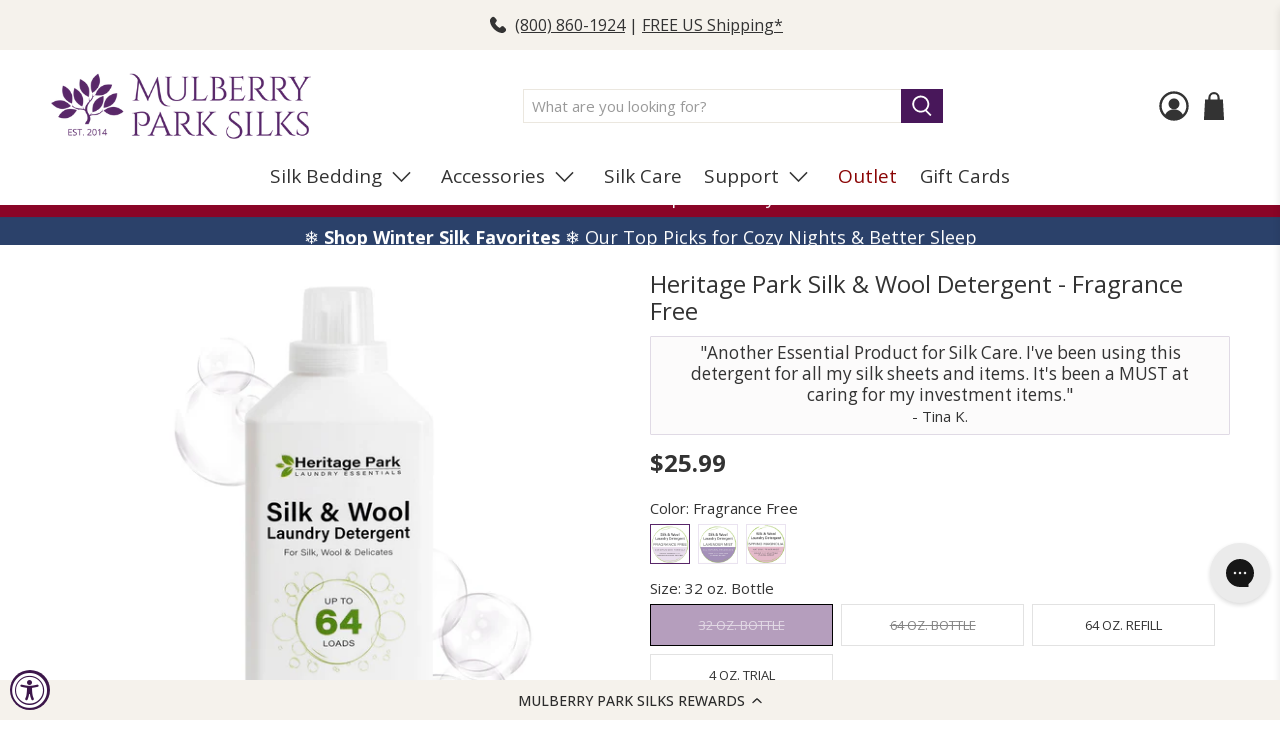

--- FILE ---
content_type: text/html; charset=utf-8
request_url: https://mulberryparksilks.com/products/heritage-park-fine-silk-wash?variant=29676484427820
body_size: 115948
content:


 <!doctype html>
<html class="no-js no-touch" lang="en">

<head> <script type="text/javascript">
      (function(c,l,a,r,i,t,y){
          c[a]=c[a]||function(){(c[a].q=c[a].q||[]).push(arguments)};
          t=l.createElement(r);t.async=1;t.src="https://www.clarity.ms/tag/"+i;
          y=l.getElementsByTagName(r)[0];y.parentNode.insertBefore(t,y);
      })(window, document, "clarity", "script", "qczdw0y2uh");</script> <script>window.clarity('consent');</script> <script>
    window.Store = window.Store || {};
    window.Store.id = 12332072;</script> <meta charset="utf-8"> <meta http-equiv="cleartype" content="on"> <meta name="robots" content="index,follow"> <meta name="viewport" content="width=device-width,initial-scale=1"> <meta name="theme-color" content="#ffffff"> <link rel="canonical" href="https://mulberryparksilks.com/products/heritage-park-fine-silk-wash"> <meta name="google-site-verification" content="FNcaL78BIWigeqrqrtuZnd1lIegBOly1B5NThjJjrLM" /><title>Heritage Park Luxury Silk &amp; Wool Detergent | Mulberry Park Silks</title><meta name="description" content="Heritage Park has created the ultimate laundry detergent to gently, yet effectively, clean without causing damage to costly silk fabrics. Purchase today!" /><!-- DNS prefetches --> <link rel="dns-prefetch" href="https://cdn.shopify.com"> <link rel="dns-prefetch" href="https://fonts.shopify.com"> <link rel="dns-prefetch" href="https://monorail-edge.shopifysvc.com"> <link rel="dns-prefetch" href="https://ajax.googleapis.com"> <!-- Preconnects --> <link rel="preconnect" href="https://cdn.shopify.com" crossorigin> <link rel="preconnect" href="https://fonts.shopify.com" crossorigin> <link rel="preconnect" href="https://monorail-edge.shopifysvc.com"> <link rel="preconnect" href="https://ajax.googleapis.com"> <!-- Preloads --> <!-- Preload CSS --> <link rel="preload" href="//mulberryparksilks.com/cdn/shop/t/87/assets/fancybox.css?v=30466120580444283401750791309" as="style"> <link rel="preload" href="//mulberryparksilks.com/cdn/shop/t/87/assets/styles.css?v=81817173261749982711764625110" as="style"> <link rel="preload" href="//mulberryparksilks.com/cdn/shop/t/87/assets/jadepuma.css?v=92015302404964002431762184631" as="style"> <!-- Preload JS --> <link rel="preload" href="https://ajax.googleapis.com/ajax/libs/jquery/3.6.0/jquery.min.js" as="script"> <link rel="preload" href="//mulberryparksilks.com/cdn/shop/t/87/assets/vendors.js?v=11282825012671617991750791324" as="script"> <link rel="preload" href="//mulberryparksilks.com/cdn/shop/t/87/assets/utilities.js?v=155258488387442557431757354191" as="script"> <link rel="preload" href="//mulberryparksilks.com/cdn/shop/t/87/assets/app.js?v=115740781135518117041750791398" as="script"> <link rel="preload" href="/services/javascripts/currencies.js" as="script"> <link rel="preload" href="//mulberryparksilks.com/cdn/shop/t/87/assets/currencyConversion.js?v=131509219858779596601750791307" as="script"> <!-- CSS for Flex --> <link rel="stylesheet" href="//mulberryparksilks.com/cdn/shop/t/87/assets/fancybox.css?v=30466120580444283401750791309"> <link rel="stylesheet" href="//mulberryparksilks.com/cdn/shop/t/87/assets/styles.css?v=81817173261749982711764625110"> <link rel="stylesheet" href="//mulberryparksilks.com/cdn/shop/t/87/assets/jadepuma.css?v=92015302404964002431762184631"> <script>
    window.PXUTheme = window.PXUTheme || {};
    window.PXUTheme.version = '3.5.0';
    window.PXUTheme.name = 'Flex';</script> <script src="https://ajax.googleapis.com/ajax/libs/jquery/3.6.4/jquery.min.js"></script> <script>
    

window.PXUTheme = window.PXUTheme || {};


window.PXUTheme.info = {
  name: 'Flex',
  version: '3.0.0'
}


window.PXUTheme.currency = {};
window.PXUTheme.currency.show_multiple_currencies = false;
window.PXUTheme.currency.presentment_currency = "USD";
window.PXUTheme.currency.default_currency = "USD";
window.PXUTheme.currency.display_format = "money_with_currency_format";
window.PXUTheme.currency.money_format = "$ {{amount}} USD";
window.PXUTheme.currency.money_format_no_currency = "$ {{amount}}";
window.PXUTheme.currency.money_format_currency = "$ {{amount}} USD";
window.PXUTheme.currency.native_multi_currency = true;
window.PXUTheme.currency.iso_code = "USD";
window.PXUTheme.currency.symbol = "$";



window.PXUTheme.allCountryOptionTags = "\u003coption value=\"United States\" data-provinces=\"[[\u0026quot;Alabama\u0026quot;,\u0026quot;Alabama\u0026quot;],[\u0026quot;Alaska\u0026quot;,\u0026quot;Alaska\u0026quot;],[\u0026quot;American Samoa\u0026quot;,\u0026quot;American Samoa\u0026quot;],[\u0026quot;Arizona\u0026quot;,\u0026quot;Arizona\u0026quot;],[\u0026quot;Arkansas\u0026quot;,\u0026quot;Arkansas\u0026quot;],[\u0026quot;Armed Forces Americas\u0026quot;,\u0026quot;Armed Forces Americas\u0026quot;],[\u0026quot;Armed Forces Europe\u0026quot;,\u0026quot;Armed Forces Europe\u0026quot;],[\u0026quot;Armed Forces Pacific\u0026quot;,\u0026quot;Armed Forces Pacific\u0026quot;],[\u0026quot;California\u0026quot;,\u0026quot;California\u0026quot;],[\u0026quot;Colorado\u0026quot;,\u0026quot;Colorado\u0026quot;],[\u0026quot;Connecticut\u0026quot;,\u0026quot;Connecticut\u0026quot;],[\u0026quot;Delaware\u0026quot;,\u0026quot;Delaware\u0026quot;],[\u0026quot;District of Columbia\u0026quot;,\u0026quot;Washington DC\u0026quot;],[\u0026quot;Federated States of Micronesia\u0026quot;,\u0026quot;Micronesia\u0026quot;],[\u0026quot;Florida\u0026quot;,\u0026quot;Florida\u0026quot;],[\u0026quot;Georgia\u0026quot;,\u0026quot;Georgia\u0026quot;],[\u0026quot;Guam\u0026quot;,\u0026quot;Guam\u0026quot;],[\u0026quot;Hawaii\u0026quot;,\u0026quot;Hawaii\u0026quot;],[\u0026quot;Idaho\u0026quot;,\u0026quot;Idaho\u0026quot;],[\u0026quot;Illinois\u0026quot;,\u0026quot;Illinois\u0026quot;],[\u0026quot;Indiana\u0026quot;,\u0026quot;Indiana\u0026quot;],[\u0026quot;Iowa\u0026quot;,\u0026quot;Iowa\u0026quot;],[\u0026quot;Kansas\u0026quot;,\u0026quot;Kansas\u0026quot;],[\u0026quot;Kentucky\u0026quot;,\u0026quot;Kentucky\u0026quot;],[\u0026quot;Louisiana\u0026quot;,\u0026quot;Louisiana\u0026quot;],[\u0026quot;Maine\u0026quot;,\u0026quot;Maine\u0026quot;],[\u0026quot;Marshall Islands\u0026quot;,\u0026quot;Marshall Islands\u0026quot;],[\u0026quot;Maryland\u0026quot;,\u0026quot;Maryland\u0026quot;],[\u0026quot;Massachusetts\u0026quot;,\u0026quot;Massachusetts\u0026quot;],[\u0026quot;Michigan\u0026quot;,\u0026quot;Michigan\u0026quot;],[\u0026quot;Minnesota\u0026quot;,\u0026quot;Minnesota\u0026quot;],[\u0026quot;Mississippi\u0026quot;,\u0026quot;Mississippi\u0026quot;],[\u0026quot;Missouri\u0026quot;,\u0026quot;Missouri\u0026quot;],[\u0026quot;Montana\u0026quot;,\u0026quot;Montana\u0026quot;],[\u0026quot;Nebraska\u0026quot;,\u0026quot;Nebraska\u0026quot;],[\u0026quot;Nevada\u0026quot;,\u0026quot;Nevada\u0026quot;],[\u0026quot;New Hampshire\u0026quot;,\u0026quot;New Hampshire\u0026quot;],[\u0026quot;New Jersey\u0026quot;,\u0026quot;New Jersey\u0026quot;],[\u0026quot;New Mexico\u0026quot;,\u0026quot;New Mexico\u0026quot;],[\u0026quot;New York\u0026quot;,\u0026quot;New York\u0026quot;],[\u0026quot;North Carolina\u0026quot;,\u0026quot;North Carolina\u0026quot;],[\u0026quot;North Dakota\u0026quot;,\u0026quot;North Dakota\u0026quot;],[\u0026quot;Northern Mariana Islands\u0026quot;,\u0026quot;Northern Mariana Islands\u0026quot;],[\u0026quot;Ohio\u0026quot;,\u0026quot;Ohio\u0026quot;],[\u0026quot;Oklahoma\u0026quot;,\u0026quot;Oklahoma\u0026quot;],[\u0026quot;Oregon\u0026quot;,\u0026quot;Oregon\u0026quot;],[\u0026quot;Palau\u0026quot;,\u0026quot;Palau\u0026quot;],[\u0026quot;Pennsylvania\u0026quot;,\u0026quot;Pennsylvania\u0026quot;],[\u0026quot;Puerto Rico\u0026quot;,\u0026quot;Puerto Rico\u0026quot;],[\u0026quot;Rhode Island\u0026quot;,\u0026quot;Rhode Island\u0026quot;],[\u0026quot;South Carolina\u0026quot;,\u0026quot;South Carolina\u0026quot;],[\u0026quot;South Dakota\u0026quot;,\u0026quot;South Dakota\u0026quot;],[\u0026quot;Tennessee\u0026quot;,\u0026quot;Tennessee\u0026quot;],[\u0026quot;Texas\u0026quot;,\u0026quot;Texas\u0026quot;],[\u0026quot;Utah\u0026quot;,\u0026quot;Utah\u0026quot;],[\u0026quot;Vermont\u0026quot;,\u0026quot;Vermont\u0026quot;],[\u0026quot;Virgin Islands\u0026quot;,\u0026quot;U.S. Virgin Islands\u0026quot;],[\u0026quot;Virginia\u0026quot;,\u0026quot;Virginia\u0026quot;],[\u0026quot;Washington\u0026quot;,\u0026quot;Washington\u0026quot;],[\u0026quot;West Virginia\u0026quot;,\u0026quot;West Virginia\u0026quot;],[\u0026quot;Wisconsin\u0026quot;,\u0026quot;Wisconsin\u0026quot;],[\u0026quot;Wyoming\u0026quot;,\u0026quot;Wyoming\u0026quot;]]\"\u003eUnited States\u003c\/option\u003e\n\u003coption value=\"Canada\" data-provinces=\"[[\u0026quot;Alberta\u0026quot;,\u0026quot;Alberta\u0026quot;],[\u0026quot;British Columbia\u0026quot;,\u0026quot;British Columbia\u0026quot;],[\u0026quot;Manitoba\u0026quot;,\u0026quot;Manitoba\u0026quot;],[\u0026quot;New Brunswick\u0026quot;,\u0026quot;New Brunswick\u0026quot;],[\u0026quot;Newfoundland and Labrador\u0026quot;,\u0026quot;Newfoundland and Labrador\u0026quot;],[\u0026quot;Northwest Territories\u0026quot;,\u0026quot;Northwest Territories\u0026quot;],[\u0026quot;Nova Scotia\u0026quot;,\u0026quot;Nova Scotia\u0026quot;],[\u0026quot;Nunavut\u0026quot;,\u0026quot;Nunavut\u0026quot;],[\u0026quot;Ontario\u0026quot;,\u0026quot;Ontario\u0026quot;],[\u0026quot;Prince Edward Island\u0026quot;,\u0026quot;Prince Edward Island\u0026quot;],[\u0026quot;Quebec\u0026quot;,\u0026quot;Quebec\u0026quot;],[\u0026quot;Saskatchewan\u0026quot;,\u0026quot;Saskatchewan\u0026quot;],[\u0026quot;Yukon\u0026quot;,\u0026quot;Yukon\u0026quot;]]\"\u003eCanada\u003c\/option\u003e\n\u003coption value=\"---\" data-provinces=\"[]\"\u003e---\u003c\/option\u003e\n\u003coption value=\"Afghanistan\" data-provinces=\"[]\"\u003eAfghanistan\u003c\/option\u003e\n\u003coption value=\"Aland Islands\" data-provinces=\"[]\"\u003eÅland Islands\u003c\/option\u003e\n\u003coption value=\"Albania\" data-provinces=\"[]\"\u003eAlbania\u003c\/option\u003e\n\u003coption value=\"Algeria\" data-provinces=\"[]\"\u003eAlgeria\u003c\/option\u003e\n\u003coption value=\"Andorra\" data-provinces=\"[]\"\u003eAndorra\u003c\/option\u003e\n\u003coption value=\"Angola\" data-provinces=\"[]\"\u003eAngola\u003c\/option\u003e\n\u003coption value=\"Anguilla\" data-provinces=\"[]\"\u003eAnguilla\u003c\/option\u003e\n\u003coption value=\"Antigua And Barbuda\" data-provinces=\"[]\"\u003eAntigua \u0026 Barbuda\u003c\/option\u003e\n\u003coption value=\"Argentina\" data-provinces=\"[[\u0026quot;Buenos Aires\u0026quot;,\u0026quot;Buenos Aires Province\u0026quot;],[\u0026quot;Catamarca\u0026quot;,\u0026quot;Catamarca\u0026quot;],[\u0026quot;Chaco\u0026quot;,\u0026quot;Chaco\u0026quot;],[\u0026quot;Chubut\u0026quot;,\u0026quot;Chubut\u0026quot;],[\u0026quot;Ciudad Autónoma de Buenos Aires\u0026quot;,\u0026quot;Buenos Aires (Autonomous City)\u0026quot;],[\u0026quot;Corrientes\u0026quot;,\u0026quot;Corrientes\u0026quot;],[\u0026quot;Córdoba\u0026quot;,\u0026quot;Córdoba\u0026quot;],[\u0026quot;Entre Ríos\u0026quot;,\u0026quot;Entre Ríos\u0026quot;],[\u0026quot;Formosa\u0026quot;,\u0026quot;Formosa\u0026quot;],[\u0026quot;Jujuy\u0026quot;,\u0026quot;Jujuy\u0026quot;],[\u0026quot;La Pampa\u0026quot;,\u0026quot;La Pampa\u0026quot;],[\u0026quot;La Rioja\u0026quot;,\u0026quot;La Rioja\u0026quot;],[\u0026quot;Mendoza\u0026quot;,\u0026quot;Mendoza\u0026quot;],[\u0026quot;Misiones\u0026quot;,\u0026quot;Misiones\u0026quot;],[\u0026quot;Neuquén\u0026quot;,\u0026quot;Neuquén\u0026quot;],[\u0026quot;Río Negro\u0026quot;,\u0026quot;Río Negro\u0026quot;],[\u0026quot;Salta\u0026quot;,\u0026quot;Salta\u0026quot;],[\u0026quot;San Juan\u0026quot;,\u0026quot;San Juan\u0026quot;],[\u0026quot;San Luis\u0026quot;,\u0026quot;San Luis\u0026quot;],[\u0026quot;Santa Cruz\u0026quot;,\u0026quot;Santa Cruz\u0026quot;],[\u0026quot;Santa Fe\u0026quot;,\u0026quot;Santa Fe\u0026quot;],[\u0026quot;Santiago Del Estero\u0026quot;,\u0026quot;Santiago del Estero\u0026quot;],[\u0026quot;Tierra Del Fuego\u0026quot;,\u0026quot;Tierra del Fuego\u0026quot;],[\u0026quot;Tucumán\u0026quot;,\u0026quot;Tucumán\u0026quot;]]\"\u003eArgentina\u003c\/option\u003e\n\u003coption value=\"Armenia\" data-provinces=\"[]\"\u003eArmenia\u003c\/option\u003e\n\u003coption value=\"Aruba\" data-provinces=\"[]\"\u003eAruba\u003c\/option\u003e\n\u003coption value=\"Ascension Island\" data-provinces=\"[]\"\u003eAscension Island\u003c\/option\u003e\n\u003coption value=\"Australia\" data-provinces=\"[[\u0026quot;Australian Capital Territory\u0026quot;,\u0026quot;Australian Capital Territory\u0026quot;],[\u0026quot;New South Wales\u0026quot;,\u0026quot;New South Wales\u0026quot;],[\u0026quot;Northern Territory\u0026quot;,\u0026quot;Northern Territory\u0026quot;],[\u0026quot;Queensland\u0026quot;,\u0026quot;Queensland\u0026quot;],[\u0026quot;South Australia\u0026quot;,\u0026quot;South Australia\u0026quot;],[\u0026quot;Tasmania\u0026quot;,\u0026quot;Tasmania\u0026quot;],[\u0026quot;Victoria\u0026quot;,\u0026quot;Victoria\u0026quot;],[\u0026quot;Western Australia\u0026quot;,\u0026quot;Western Australia\u0026quot;]]\"\u003eAustralia\u003c\/option\u003e\n\u003coption value=\"Austria\" data-provinces=\"[]\"\u003eAustria\u003c\/option\u003e\n\u003coption value=\"Azerbaijan\" data-provinces=\"[]\"\u003eAzerbaijan\u003c\/option\u003e\n\u003coption value=\"Bahamas\" data-provinces=\"[]\"\u003eBahamas\u003c\/option\u003e\n\u003coption value=\"Bahrain\" data-provinces=\"[]\"\u003eBahrain\u003c\/option\u003e\n\u003coption value=\"Bangladesh\" data-provinces=\"[]\"\u003eBangladesh\u003c\/option\u003e\n\u003coption value=\"Barbados\" data-provinces=\"[]\"\u003eBarbados\u003c\/option\u003e\n\u003coption value=\"Belarus\" data-provinces=\"[]\"\u003eBelarus\u003c\/option\u003e\n\u003coption value=\"Belgium\" data-provinces=\"[]\"\u003eBelgium\u003c\/option\u003e\n\u003coption value=\"Belize\" data-provinces=\"[]\"\u003eBelize\u003c\/option\u003e\n\u003coption value=\"Benin\" data-provinces=\"[]\"\u003eBenin\u003c\/option\u003e\n\u003coption value=\"Bermuda\" data-provinces=\"[]\"\u003eBermuda\u003c\/option\u003e\n\u003coption value=\"Bhutan\" data-provinces=\"[]\"\u003eBhutan\u003c\/option\u003e\n\u003coption value=\"Bolivia\" data-provinces=\"[]\"\u003eBolivia\u003c\/option\u003e\n\u003coption value=\"Bosnia And Herzegovina\" data-provinces=\"[]\"\u003eBosnia \u0026 Herzegovina\u003c\/option\u003e\n\u003coption value=\"Botswana\" data-provinces=\"[]\"\u003eBotswana\u003c\/option\u003e\n\u003coption value=\"Brazil\" data-provinces=\"[[\u0026quot;Acre\u0026quot;,\u0026quot;Acre\u0026quot;],[\u0026quot;Alagoas\u0026quot;,\u0026quot;Alagoas\u0026quot;],[\u0026quot;Amapá\u0026quot;,\u0026quot;Amapá\u0026quot;],[\u0026quot;Amazonas\u0026quot;,\u0026quot;Amazonas\u0026quot;],[\u0026quot;Bahia\u0026quot;,\u0026quot;Bahia\u0026quot;],[\u0026quot;Ceará\u0026quot;,\u0026quot;Ceará\u0026quot;],[\u0026quot;Distrito Federal\u0026quot;,\u0026quot;Federal District\u0026quot;],[\u0026quot;Espírito Santo\u0026quot;,\u0026quot;Espírito Santo\u0026quot;],[\u0026quot;Goiás\u0026quot;,\u0026quot;Goiás\u0026quot;],[\u0026quot;Maranhão\u0026quot;,\u0026quot;Maranhão\u0026quot;],[\u0026quot;Mato Grosso\u0026quot;,\u0026quot;Mato Grosso\u0026quot;],[\u0026quot;Mato Grosso do Sul\u0026quot;,\u0026quot;Mato Grosso do Sul\u0026quot;],[\u0026quot;Minas Gerais\u0026quot;,\u0026quot;Minas Gerais\u0026quot;],[\u0026quot;Paraná\u0026quot;,\u0026quot;Paraná\u0026quot;],[\u0026quot;Paraíba\u0026quot;,\u0026quot;Paraíba\u0026quot;],[\u0026quot;Pará\u0026quot;,\u0026quot;Pará\u0026quot;],[\u0026quot;Pernambuco\u0026quot;,\u0026quot;Pernambuco\u0026quot;],[\u0026quot;Piauí\u0026quot;,\u0026quot;Piauí\u0026quot;],[\u0026quot;Rio Grande do Norte\u0026quot;,\u0026quot;Rio Grande do Norte\u0026quot;],[\u0026quot;Rio Grande do Sul\u0026quot;,\u0026quot;Rio Grande do Sul\u0026quot;],[\u0026quot;Rio de Janeiro\u0026quot;,\u0026quot;Rio de Janeiro\u0026quot;],[\u0026quot;Rondônia\u0026quot;,\u0026quot;Rondônia\u0026quot;],[\u0026quot;Roraima\u0026quot;,\u0026quot;Roraima\u0026quot;],[\u0026quot;Santa Catarina\u0026quot;,\u0026quot;Santa Catarina\u0026quot;],[\u0026quot;Sergipe\u0026quot;,\u0026quot;Sergipe\u0026quot;],[\u0026quot;São Paulo\u0026quot;,\u0026quot;São Paulo\u0026quot;],[\u0026quot;Tocantins\u0026quot;,\u0026quot;Tocantins\u0026quot;]]\"\u003eBrazil\u003c\/option\u003e\n\u003coption value=\"British Indian Ocean Territory\" data-provinces=\"[]\"\u003eBritish Indian Ocean Territory\u003c\/option\u003e\n\u003coption value=\"Virgin Islands, British\" data-provinces=\"[]\"\u003eBritish Virgin Islands\u003c\/option\u003e\n\u003coption value=\"Brunei\" data-provinces=\"[]\"\u003eBrunei\u003c\/option\u003e\n\u003coption value=\"Bulgaria\" data-provinces=\"[]\"\u003eBulgaria\u003c\/option\u003e\n\u003coption value=\"Burkina Faso\" data-provinces=\"[]\"\u003eBurkina Faso\u003c\/option\u003e\n\u003coption value=\"Burundi\" data-provinces=\"[]\"\u003eBurundi\u003c\/option\u003e\n\u003coption value=\"Cambodia\" data-provinces=\"[]\"\u003eCambodia\u003c\/option\u003e\n\u003coption value=\"Republic of Cameroon\" data-provinces=\"[]\"\u003eCameroon\u003c\/option\u003e\n\u003coption value=\"Canada\" data-provinces=\"[[\u0026quot;Alberta\u0026quot;,\u0026quot;Alberta\u0026quot;],[\u0026quot;British Columbia\u0026quot;,\u0026quot;British Columbia\u0026quot;],[\u0026quot;Manitoba\u0026quot;,\u0026quot;Manitoba\u0026quot;],[\u0026quot;New Brunswick\u0026quot;,\u0026quot;New Brunswick\u0026quot;],[\u0026quot;Newfoundland and Labrador\u0026quot;,\u0026quot;Newfoundland and Labrador\u0026quot;],[\u0026quot;Northwest Territories\u0026quot;,\u0026quot;Northwest Territories\u0026quot;],[\u0026quot;Nova Scotia\u0026quot;,\u0026quot;Nova Scotia\u0026quot;],[\u0026quot;Nunavut\u0026quot;,\u0026quot;Nunavut\u0026quot;],[\u0026quot;Ontario\u0026quot;,\u0026quot;Ontario\u0026quot;],[\u0026quot;Prince Edward Island\u0026quot;,\u0026quot;Prince Edward Island\u0026quot;],[\u0026quot;Quebec\u0026quot;,\u0026quot;Quebec\u0026quot;],[\u0026quot;Saskatchewan\u0026quot;,\u0026quot;Saskatchewan\u0026quot;],[\u0026quot;Yukon\u0026quot;,\u0026quot;Yukon\u0026quot;]]\"\u003eCanada\u003c\/option\u003e\n\u003coption value=\"Cape Verde\" data-provinces=\"[]\"\u003eCape Verde\u003c\/option\u003e\n\u003coption value=\"Caribbean Netherlands\" data-provinces=\"[]\"\u003eCaribbean Netherlands\u003c\/option\u003e\n\u003coption value=\"Cayman Islands\" data-provinces=\"[]\"\u003eCayman Islands\u003c\/option\u003e\n\u003coption value=\"Central African Republic\" data-provinces=\"[]\"\u003eCentral African Republic\u003c\/option\u003e\n\u003coption value=\"Chad\" data-provinces=\"[]\"\u003eChad\u003c\/option\u003e\n\u003coption value=\"Chile\" data-provinces=\"[[\u0026quot;Antofagasta\u0026quot;,\u0026quot;Antofagasta\u0026quot;],[\u0026quot;Araucanía\u0026quot;,\u0026quot;Araucanía\u0026quot;],[\u0026quot;Arica and Parinacota\u0026quot;,\u0026quot;Arica y Parinacota\u0026quot;],[\u0026quot;Atacama\u0026quot;,\u0026quot;Atacama\u0026quot;],[\u0026quot;Aysén\u0026quot;,\u0026quot;Aysén\u0026quot;],[\u0026quot;Biobío\u0026quot;,\u0026quot;Bío Bío\u0026quot;],[\u0026quot;Coquimbo\u0026quot;,\u0026quot;Coquimbo\u0026quot;],[\u0026quot;Los Lagos\u0026quot;,\u0026quot;Los Lagos\u0026quot;],[\u0026quot;Los Ríos\u0026quot;,\u0026quot;Los Ríos\u0026quot;],[\u0026quot;Magallanes\u0026quot;,\u0026quot;Magallanes Region\u0026quot;],[\u0026quot;Maule\u0026quot;,\u0026quot;Maule\u0026quot;],[\u0026quot;O\u0026#39;Higgins\u0026quot;,\u0026quot;Libertador General Bernardo O’Higgins\u0026quot;],[\u0026quot;Santiago\u0026quot;,\u0026quot;Santiago Metropolitan\u0026quot;],[\u0026quot;Tarapacá\u0026quot;,\u0026quot;Tarapacá\u0026quot;],[\u0026quot;Valparaíso\u0026quot;,\u0026quot;Valparaíso\u0026quot;],[\u0026quot;Ñuble\u0026quot;,\u0026quot;Ñuble\u0026quot;]]\"\u003eChile\u003c\/option\u003e\n\u003coption value=\"China\" data-provinces=\"[[\u0026quot;Anhui\u0026quot;,\u0026quot;Anhui\u0026quot;],[\u0026quot;Beijing\u0026quot;,\u0026quot;Beijing\u0026quot;],[\u0026quot;Chongqing\u0026quot;,\u0026quot;Chongqing\u0026quot;],[\u0026quot;Fujian\u0026quot;,\u0026quot;Fujian\u0026quot;],[\u0026quot;Gansu\u0026quot;,\u0026quot;Gansu\u0026quot;],[\u0026quot;Guangdong\u0026quot;,\u0026quot;Guangdong\u0026quot;],[\u0026quot;Guangxi\u0026quot;,\u0026quot;Guangxi\u0026quot;],[\u0026quot;Guizhou\u0026quot;,\u0026quot;Guizhou\u0026quot;],[\u0026quot;Hainan\u0026quot;,\u0026quot;Hainan\u0026quot;],[\u0026quot;Hebei\u0026quot;,\u0026quot;Hebei\u0026quot;],[\u0026quot;Heilongjiang\u0026quot;,\u0026quot;Heilongjiang\u0026quot;],[\u0026quot;Henan\u0026quot;,\u0026quot;Henan\u0026quot;],[\u0026quot;Hubei\u0026quot;,\u0026quot;Hubei\u0026quot;],[\u0026quot;Hunan\u0026quot;,\u0026quot;Hunan\u0026quot;],[\u0026quot;Inner Mongolia\u0026quot;,\u0026quot;Inner Mongolia\u0026quot;],[\u0026quot;Jiangsu\u0026quot;,\u0026quot;Jiangsu\u0026quot;],[\u0026quot;Jiangxi\u0026quot;,\u0026quot;Jiangxi\u0026quot;],[\u0026quot;Jilin\u0026quot;,\u0026quot;Jilin\u0026quot;],[\u0026quot;Liaoning\u0026quot;,\u0026quot;Liaoning\u0026quot;],[\u0026quot;Ningxia\u0026quot;,\u0026quot;Ningxia\u0026quot;],[\u0026quot;Qinghai\u0026quot;,\u0026quot;Qinghai\u0026quot;],[\u0026quot;Shaanxi\u0026quot;,\u0026quot;Shaanxi\u0026quot;],[\u0026quot;Shandong\u0026quot;,\u0026quot;Shandong\u0026quot;],[\u0026quot;Shanghai\u0026quot;,\u0026quot;Shanghai\u0026quot;],[\u0026quot;Shanxi\u0026quot;,\u0026quot;Shanxi\u0026quot;],[\u0026quot;Sichuan\u0026quot;,\u0026quot;Sichuan\u0026quot;],[\u0026quot;Tianjin\u0026quot;,\u0026quot;Tianjin\u0026quot;],[\u0026quot;Xinjiang\u0026quot;,\u0026quot;Xinjiang\u0026quot;],[\u0026quot;Xizang\u0026quot;,\u0026quot;Tibet\u0026quot;],[\u0026quot;Yunnan\u0026quot;,\u0026quot;Yunnan\u0026quot;],[\u0026quot;Zhejiang\u0026quot;,\u0026quot;Zhejiang\u0026quot;]]\"\u003eChina\u003c\/option\u003e\n\u003coption value=\"Christmas Island\" data-provinces=\"[]\"\u003eChristmas Island\u003c\/option\u003e\n\u003coption value=\"Cocos (Keeling) Islands\" data-provinces=\"[]\"\u003eCocos (Keeling) Islands\u003c\/option\u003e\n\u003coption value=\"Colombia\" data-provinces=\"[[\u0026quot;Amazonas\u0026quot;,\u0026quot;Amazonas\u0026quot;],[\u0026quot;Antioquia\u0026quot;,\u0026quot;Antioquia\u0026quot;],[\u0026quot;Arauca\u0026quot;,\u0026quot;Arauca\u0026quot;],[\u0026quot;Atlántico\u0026quot;,\u0026quot;Atlántico\u0026quot;],[\u0026quot;Bogotá, D.C.\u0026quot;,\u0026quot;Capital District\u0026quot;],[\u0026quot;Bolívar\u0026quot;,\u0026quot;Bolívar\u0026quot;],[\u0026quot;Boyacá\u0026quot;,\u0026quot;Boyacá\u0026quot;],[\u0026quot;Caldas\u0026quot;,\u0026quot;Caldas\u0026quot;],[\u0026quot;Caquetá\u0026quot;,\u0026quot;Caquetá\u0026quot;],[\u0026quot;Casanare\u0026quot;,\u0026quot;Casanare\u0026quot;],[\u0026quot;Cauca\u0026quot;,\u0026quot;Cauca\u0026quot;],[\u0026quot;Cesar\u0026quot;,\u0026quot;Cesar\u0026quot;],[\u0026quot;Chocó\u0026quot;,\u0026quot;Chocó\u0026quot;],[\u0026quot;Cundinamarca\u0026quot;,\u0026quot;Cundinamarca\u0026quot;],[\u0026quot;Córdoba\u0026quot;,\u0026quot;Córdoba\u0026quot;],[\u0026quot;Guainía\u0026quot;,\u0026quot;Guainía\u0026quot;],[\u0026quot;Guaviare\u0026quot;,\u0026quot;Guaviare\u0026quot;],[\u0026quot;Huila\u0026quot;,\u0026quot;Huila\u0026quot;],[\u0026quot;La Guajira\u0026quot;,\u0026quot;La Guajira\u0026quot;],[\u0026quot;Magdalena\u0026quot;,\u0026quot;Magdalena\u0026quot;],[\u0026quot;Meta\u0026quot;,\u0026quot;Meta\u0026quot;],[\u0026quot;Nariño\u0026quot;,\u0026quot;Nariño\u0026quot;],[\u0026quot;Norte de Santander\u0026quot;,\u0026quot;Norte de Santander\u0026quot;],[\u0026quot;Putumayo\u0026quot;,\u0026quot;Putumayo\u0026quot;],[\u0026quot;Quindío\u0026quot;,\u0026quot;Quindío\u0026quot;],[\u0026quot;Risaralda\u0026quot;,\u0026quot;Risaralda\u0026quot;],[\u0026quot;San Andrés, Providencia y Santa Catalina\u0026quot;,\u0026quot;San Andrés \\u0026 Providencia\u0026quot;],[\u0026quot;Santander\u0026quot;,\u0026quot;Santander\u0026quot;],[\u0026quot;Sucre\u0026quot;,\u0026quot;Sucre\u0026quot;],[\u0026quot;Tolima\u0026quot;,\u0026quot;Tolima\u0026quot;],[\u0026quot;Valle del Cauca\u0026quot;,\u0026quot;Valle del Cauca\u0026quot;],[\u0026quot;Vaupés\u0026quot;,\u0026quot;Vaupés\u0026quot;],[\u0026quot;Vichada\u0026quot;,\u0026quot;Vichada\u0026quot;]]\"\u003eColombia\u003c\/option\u003e\n\u003coption value=\"Comoros\" data-provinces=\"[]\"\u003eComoros\u003c\/option\u003e\n\u003coption value=\"Congo\" data-provinces=\"[]\"\u003eCongo - Brazzaville\u003c\/option\u003e\n\u003coption value=\"Congo, The Democratic Republic Of The\" data-provinces=\"[]\"\u003eCongo - Kinshasa\u003c\/option\u003e\n\u003coption value=\"Cook Islands\" data-provinces=\"[]\"\u003eCook Islands\u003c\/option\u003e\n\u003coption value=\"Costa Rica\" data-provinces=\"[[\u0026quot;Alajuela\u0026quot;,\u0026quot;Alajuela\u0026quot;],[\u0026quot;Cartago\u0026quot;,\u0026quot;Cartago\u0026quot;],[\u0026quot;Guanacaste\u0026quot;,\u0026quot;Guanacaste\u0026quot;],[\u0026quot;Heredia\u0026quot;,\u0026quot;Heredia\u0026quot;],[\u0026quot;Limón\u0026quot;,\u0026quot;Limón\u0026quot;],[\u0026quot;Puntarenas\u0026quot;,\u0026quot;Puntarenas\u0026quot;],[\u0026quot;San José\u0026quot;,\u0026quot;San José\u0026quot;]]\"\u003eCosta Rica\u003c\/option\u003e\n\u003coption value=\"Croatia\" data-provinces=\"[]\"\u003eCroatia\u003c\/option\u003e\n\u003coption value=\"Curaçao\" data-provinces=\"[]\"\u003eCuraçao\u003c\/option\u003e\n\u003coption value=\"Cyprus\" data-provinces=\"[]\"\u003eCyprus\u003c\/option\u003e\n\u003coption value=\"Czech Republic\" data-provinces=\"[]\"\u003eCzechia\u003c\/option\u003e\n\u003coption value=\"Côte d'Ivoire\" data-provinces=\"[]\"\u003eCôte d’Ivoire\u003c\/option\u003e\n\u003coption value=\"Denmark\" data-provinces=\"[]\"\u003eDenmark\u003c\/option\u003e\n\u003coption value=\"Djibouti\" data-provinces=\"[]\"\u003eDjibouti\u003c\/option\u003e\n\u003coption value=\"Dominica\" data-provinces=\"[]\"\u003eDominica\u003c\/option\u003e\n\u003coption value=\"Dominican Republic\" data-provinces=\"[]\"\u003eDominican Republic\u003c\/option\u003e\n\u003coption value=\"Ecuador\" data-provinces=\"[]\"\u003eEcuador\u003c\/option\u003e\n\u003coption value=\"Egypt\" data-provinces=\"[[\u0026quot;6th of October\u0026quot;,\u0026quot;6th of October\u0026quot;],[\u0026quot;Al Sharqia\u0026quot;,\u0026quot;Al Sharqia\u0026quot;],[\u0026quot;Alexandria\u0026quot;,\u0026quot;Alexandria\u0026quot;],[\u0026quot;Aswan\u0026quot;,\u0026quot;Aswan\u0026quot;],[\u0026quot;Asyut\u0026quot;,\u0026quot;Asyut\u0026quot;],[\u0026quot;Beheira\u0026quot;,\u0026quot;Beheira\u0026quot;],[\u0026quot;Beni Suef\u0026quot;,\u0026quot;Beni Suef\u0026quot;],[\u0026quot;Cairo\u0026quot;,\u0026quot;Cairo\u0026quot;],[\u0026quot;Dakahlia\u0026quot;,\u0026quot;Dakahlia\u0026quot;],[\u0026quot;Damietta\u0026quot;,\u0026quot;Damietta\u0026quot;],[\u0026quot;Faiyum\u0026quot;,\u0026quot;Faiyum\u0026quot;],[\u0026quot;Gharbia\u0026quot;,\u0026quot;Gharbia\u0026quot;],[\u0026quot;Giza\u0026quot;,\u0026quot;Giza\u0026quot;],[\u0026quot;Helwan\u0026quot;,\u0026quot;Helwan\u0026quot;],[\u0026quot;Ismailia\u0026quot;,\u0026quot;Ismailia\u0026quot;],[\u0026quot;Kafr el-Sheikh\u0026quot;,\u0026quot;Kafr el-Sheikh\u0026quot;],[\u0026quot;Luxor\u0026quot;,\u0026quot;Luxor\u0026quot;],[\u0026quot;Matrouh\u0026quot;,\u0026quot;Matrouh\u0026quot;],[\u0026quot;Minya\u0026quot;,\u0026quot;Minya\u0026quot;],[\u0026quot;Monufia\u0026quot;,\u0026quot;Monufia\u0026quot;],[\u0026quot;New Valley\u0026quot;,\u0026quot;New Valley\u0026quot;],[\u0026quot;North Sinai\u0026quot;,\u0026quot;North Sinai\u0026quot;],[\u0026quot;Port Said\u0026quot;,\u0026quot;Port Said\u0026quot;],[\u0026quot;Qalyubia\u0026quot;,\u0026quot;Qalyubia\u0026quot;],[\u0026quot;Qena\u0026quot;,\u0026quot;Qena\u0026quot;],[\u0026quot;Red Sea\u0026quot;,\u0026quot;Red Sea\u0026quot;],[\u0026quot;Sohag\u0026quot;,\u0026quot;Sohag\u0026quot;],[\u0026quot;South Sinai\u0026quot;,\u0026quot;South Sinai\u0026quot;],[\u0026quot;Suez\u0026quot;,\u0026quot;Suez\u0026quot;]]\"\u003eEgypt\u003c\/option\u003e\n\u003coption value=\"El Salvador\" data-provinces=\"[[\u0026quot;Ahuachapán\u0026quot;,\u0026quot;Ahuachapán\u0026quot;],[\u0026quot;Cabañas\u0026quot;,\u0026quot;Cabañas\u0026quot;],[\u0026quot;Chalatenango\u0026quot;,\u0026quot;Chalatenango\u0026quot;],[\u0026quot;Cuscatlán\u0026quot;,\u0026quot;Cuscatlán\u0026quot;],[\u0026quot;La Libertad\u0026quot;,\u0026quot;La Libertad\u0026quot;],[\u0026quot;La Paz\u0026quot;,\u0026quot;La Paz\u0026quot;],[\u0026quot;La Unión\u0026quot;,\u0026quot;La Unión\u0026quot;],[\u0026quot;Morazán\u0026quot;,\u0026quot;Morazán\u0026quot;],[\u0026quot;San Miguel\u0026quot;,\u0026quot;San Miguel\u0026quot;],[\u0026quot;San Salvador\u0026quot;,\u0026quot;San Salvador\u0026quot;],[\u0026quot;San Vicente\u0026quot;,\u0026quot;San Vicente\u0026quot;],[\u0026quot;Santa Ana\u0026quot;,\u0026quot;Santa Ana\u0026quot;],[\u0026quot;Sonsonate\u0026quot;,\u0026quot;Sonsonate\u0026quot;],[\u0026quot;Usulután\u0026quot;,\u0026quot;Usulután\u0026quot;]]\"\u003eEl Salvador\u003c\/option\u003e\n\u003coption value=\"Equatorial Guinea\" data-provinces=\"[]\"\u003eEquatorial Guinea\u003c\/option\u003e\n\u003coption value=\"Eritrea\" data-provinces=\"[]\"\u003eEritrea\u003c\/option\u003e\n\u003coption value=\"Estonia\" data-provinces=\"[]\"\u003eEstonia\u003c\/option\u003e\n\u003coption value=\"Eswatini\" data-provinces=\"[]\"\u003eEswatini\u003c\/option\u003e\n\u003coption value=\"Ethiopia\" data-provinces=\"[]\"\u003eEthiopia\u003c\/option\u003e\n\u003coption value=\"Falkland Islands (Malvinas)\" data-provinces=\"[]\"\u003eFalkland Islands\u003c\/option\u003e\n\u003coption value=\"Faroe Islands\" data-provinces=\"[]\"\u003eFaroe Islands\u003c\/option\u003e\n\u003coption value=\"Fiji\" data-provinces=\"[]\"\u003eFiji\u003c\/option\u003e\n\u003coption value=\"Finland\" data-provinces=\"[]\"\u003eFinland\u003c\/option\u003e\n\u003coption value=\"France\" data-provinces=\"[]\"\u003eFrance\u003c\/option\u003e\n\u003coption value=\"French Guiana\" data-provinces=\"[]\"\u003eFrench Guiana\u003c\/option\u003e\n\u003coption value=\"French Polynesia\" data-provinces=\"[]\"\u003eFrench Polynesia\u003c\/option\u003e\n\u003coption value=\"French Southern Territories\" data-provinces=\"[]\"\u003eFrench Southern Territories\u003c\/option\u003e\n\u003coption value=\"Gabon\" data-provinces=\"[]\"\u003eGabon\u003c\/option\u003e\n\u003coption value=\"Gambia\" data-provinces=\"[]\"\u003eGambia\u003c\/option\u003e\n\u003coption value=\"Georgia\" data-provinces=\"[]\"\u003eGeorgia\u003c\/option\u003e\n\u003coption value=\"Germany\" data-provinces=\"[]\"\u003eGermany\u003c\/option\u003e\n\u003coption value=\"Ghana\" data-provinces=\"[]\"\u003eGhana\u003c\/option\u003e\n\u003coption value=\"Gibraltar\" data-provinces=\"[]\"\u003eGibraltar\u003c\/option\u003e\n\u003coption value=\"Greece\" data-provinces=\"[]\"\u003eGreece\u003c\/option\u003e\n\u003coption value=\"Greenland\" data-provinces=\"[]\"\u003eGreenland\u003c\/option\u003e\n\u003coption value=\"Grenada\" data-provinces=\"[]\"\u003eGrenada\u003c\/option\u003e\n\u003coption value=\"Guadeloupe\" data-provinces=\"[]\"\u003eGuadeloupe\u003c\/option\u003e\n\u003coption value=\"Guatemala\" data-provinces=\"[[\u0026quot;Alta Verapaz\u0026quot;,\u0026quot;Alta Verapaz\u0026quot;],[\u0026quot;Baja Verapaz\u0026quot;,\u0026quot;Baja Verapaz\u0026quot;],[\u0026quot;Chimaltenango\u0026quot;,\u0026quot;Chimaltenango\u0026quot;],[\u0026quot;Chiquimula\u0026quot;,\u0026quot;Chiquimula\u0026quot;],[\u0026quot;El Progreso\u0026quot;,\u0026quot;El Progreso\u0026quot;],[\u0026quot;Escuintla\u0026quot;,\u0026quot;Escuintla\u0026quot;],[\u0026quot;Guatemala\u0026quot;,\u0026quot;Guatemala\u0026quot;],[\u0026quot;Huehuetenango\u0026quot;,\u0026quot;Huehuetenango\u0026quot;],[\u0026quot;Izabal\u0026quot;,\u0026quot;Izabal\u0026quot;],[\u0026quot;Jalapa\u0026quot;,\u0026quot;Jalapa\u0026quot;],[\u0026quot;Jutiapa\u0026quot;,\u0026quot;Jutiapa\u0026quot;],[\u0026quot;Petén\u0026quot;,\u0026quot;Petén\u0026quot;],[\u0026quot;Quetzaltenango\u0026quot;,\u0026quot;Quetzaltenango\u0026quot;],[\u0026quot;Quiché\u0026quot;,\u0026quot;Quiché\u0026quot;],[\u0026quot;Retalhuleu\u0026quot;,\u0026quot;Retalhuleu\u0026quot;],[\u0026quot;Sacatepéquez\u0026quot;,\u0026quot;Sacatepéquez\u0026quot;],[\u0026quot;San Marcos\u0026quot;,\u0026quot;San Marcos\u0026quot;],[\u0026quot;Santa Rosa\u0026quot;,\u0026quot;Santa Rosa\u0026quot;],[\u0026quot;Sololá\u0026quot;,\u0026quot;Sololá\u0026quot;],[\u0026quot;Suchitepéquez\u0026quot;,\u0026quot;Suchitepéquez\u0026quot;],[\u0026quot;Totonicapán\u0026quot;,\u0026quot;Totonicapán\u0026quot;],[\u0026quot;Zacapa\u0026quot;,\u0026quot;Zacapa\u0026quot;]]\"\u003eGuatemala\u003c\/option\u003e\n\u003coption value=\"Guernsey\" data-provinces=\"[]\"\u003eGuernsey\u003c\/option\u003e\n\u003coption value=\"Guinea\" data-provinces=\"[]\"\u003eGuinea\u003c\/option\u003e\n\u003coption value=\"Guinea Bissau\" data-provinces=\"[]\"\u003eGuinea-Bissau\u003c\/option\u003e\n\u003coption value=\"Guyana\" data-provinces=\"[]\"\u003eGuyana\u003c\/option\u003e\n\u003coption value=\"Haiti\" data-provinces=\"[]\"\u003eHaiti\u003c\/option\u003e\n\u003coption value=\"Honduras\" data-provinces=\"[]\"\u003eHonduras\u003c\/option\u003e\n\u003coption value=\"Hong Kong\" data-provinces=\"[[\u0026quot;Hong Kong Island\u0026quot;,\u0026quot;Hong Kong Island\u0026quot;],[\u0026quot;Kowloon\u0026quot;,\u0026quot;Kowloon\u0026quot;],[\u0026quot;New Territories\u0026quot;,\u0026quot;New Territories\u0026quot;]]\"\u003eHong Kong SAR\u003c\/option\u003e\n\u003coption value=\"Hungary\" data-provinces=\"[]\"\u003eHungary\u003c\/option\u003e\n\u003coption value=\"Iceland\" data-provinces=\"[]\"\u003eIceland\u003c\/option\u003e\n\u003coption value=\"India\" data-provinces=\"[[\u0026quot;Andaman and Nicobar Islands\u0026quot;,\u0026quot;Andaman and Nicobar Islands\u0026quot;],[\u0026quot;Andhra Pradesh\u0026quot;,\u0026quot;Andhra Pradesh\u0026quot;],[\u0026quot;Arunachal Pradesh\u0026quot;,\u0026quot;Arunachal Pradesh\u0026quot;],[\u0026quot;Assam\u0026quot;,\u0026quot;Assam\u0026quot;],[\u0026quot;Bihar\u0026quot;,\u0026quot;Bihar\u0026quot;],[\u0026quot;Chandigarh\u0026quot;,\u0026quot;Chandigarh\u0026quot;],[\u0026quot;Chhattisgarh\u0026quot;,\u0026quot;Chhattisgarh\u0026quot;],[\u0026quot;Dadra and Nagar Haveli\u0026quot;,\u0026quot;Dadra and Nagar Haveli\u0026quot;],[\u0026quot;Daman and Diu\u0026quot;,\u0026quot;Daman and Diu\u0026quot;],[\u0026quot;Delhi\u0026quot;,\u0026quot;Delhi\u0026quot;],[\u0026quot;Goa\u0026quot;,\u0026quot;Goa\u0026quot;],[\u0026quot;Gujarat\u0026quot;,\u0026quot;Gujarat\u0026quot;],[\u0026quot;Haryana\u0026quot;,\u0026quot;Haryana\u0026quot;],[\u0026quot;Himachal Pradesh\u0026quot;,\u0026quot;Himachal Pradesh\u0026quot;],[\u0026quot;Jammu and Kashmir\u0026quot;,\u0026quot;Jammu and Kashmir\u0026quot;],[\u0026quot;Jharkhand\u0026quot;,\u0026quot;Jharkhand\u0026quot;],[\u0026quot;Karnataka\u0026quot;,\u0026quot;Karnataka\u0026quot;],[\u0026quot;Kerala\u0026quot;,\u0026quot;Kerala\u0026quot;],[\u0026quot;Ladakh\u0026quot;,\u0026quot;Ladakh\u0026quot;],[\u0026quot;Lakshadweep\u0026quot;,\u0026quot;Lakshadweep\u0026quot;],[\u0026quot;Madhya Pradesh\u0026quot;,\u0026quot;Madhya Pradesh\u0026quot;],[\u0026quot;Maharashtra\u0026quot;,\u0026quot;Maharashtra\u0026quot;],[\u0026quot;Manipur\u0026quot;,\u0026quot;Manipur\u0026quot;],[\u0026quot;Meghalaya\u0026quot;,\u0026quot;Meghalaya\u0026quot;],[\u0026quot;Mizoram\u0026quot;,\u0026quot;Mizoram\u0026quot;],[\u0026quot;Nagaland\u0026quot;,\u0026quot;Nagaland\u0026quot;],[\u0026quot;Odisha\u0026quot;,\u0026quot;Odisha\u0026quot;],[\u0026quot;Puducherry\u0026quot;,\u0026quot;Puducherry\u0026quot;],[\u0026quot;Punjab\u0026quot;,\u0026quot;Punjab\u0026quot;],[\u0026quot;Rajasthan\u0026quot;,\u0026quot;Rajasthan\u0026quot;],[\u0026quot;Sikkim\u0026quot;,\u0026quot;Sikkim\u0026quot;],[\u0026quot;Tamil Nadu\u0026quot;,\u0026quot;Tamil Nadu\u0026quot;],[\u0026quot;Telangana\u0026quot;,\u0026quot;Telangana\u0026quot;],[\u0026quot;Tripura\u0026quot;,\u0026quot;Tripura\u0026quot;],[\u0026quot;Uttar Pradesh\u0026quot;,\u0026quot;Uttar Pradesh\u0026quot;],[\u0026quot;Uttarakhand\u0026quot;,\u0026quot;Uttarakhand\u0026quot;],[\u0026quot;West Bengal\u0026quot;,\u0026quot;West Bengal\u0026quot;]]\"\u003eIndia\u003c\/option\u003e\n\u003coption value=\"Indonesia\" data-provinces=\"[[\u0026quot;Aceh\u0026quot;,\u0026quot;Aceh\u0026quot;],[\u0026quot;Bali\u0026quot;,\u0026quot;Bali\u0026quot;],[\u0026quot;Bangka Belitung\u0026quot;,\u0026quot;Bangka–Belitung Islands\u0026quot;],[\u0026quot;Banten\u0026quot;,\u0026quot;Banten\u0026quot;],[\u0026quot;Bengkulu\u0026quot;,\u0026quot;Bengkulu\u0026quot;],[\u0026quot;Gorontalo\u0026quot;,\u0026quot;Gorontalo\u0026quot;],[\u0026quot;Jakarta\u0026quot;,\u0026quot;Jakarta\u0026quot;],[\u0026quot;Jambi\u0026quot;,\u0026quot;Jambi\u0026quot;],[\u0026quot;Jawa Barat\u0026quot;,\u0026quot;West Java\u0026quot;],[\u0026quot;Jawa Tengah\u0026quot;,\u0026quot;Central Java\u0026quot;],[\u0026quot;Jawa Timur\u0026quot;,\u0026quot;East Java\u0026quot;],[\u0026quot;Kalimantan Barat\u0026quot;,\u0026quot;West Kalimantan\u0026quot;],[\u0026quot;Kalimantan Selatan\u0026quot;,\u0026quot;South Kalimantan\u0026quot;],[\u0026quot;Kalimantan Tengah\u0026quot;,\u0026quot;Central Kalimantan\u0026quot;],[\u0026quot;Kalimantan Timur\u0026quot;,\u0026quot;East Kalimantan\u0026quot;],[\u0026quot;Kalimantan Utara\u0026quot;,\u0026quot;North Kalimantan\u0026quot;],[\u0026quot;Kepulauan Riau\u0026quot;,\u0026quot;Riau Islands\u0026quot;],[\u0026quot;Lampung\u0026quot;,\u0026quot;Lampung\u0026quot;],[\u0026quot;Maluku\u0026quot;,\u0026quot;Maluku\u0026quot;],[\u0026quot;Maluku Utara\u0026quot;,\u0026quot;North Maluku\u0026quot;],[\u0026quot;North Sumatra\u0026quot;,\u0026quot;North Sumatra\u0026quot;],[\u0026quot;Nusa Tenggara Barat\u0026quot;,\u0026quot;West Nusa Tenggara\u0026quot;],[\u0026quot;Nusa Tenggara Timur\u0026quot;,\u0026quot;East Nusa Tenggara\u0026quot;],[\u0026quot;Papua\u0026quot;,\u0026quot;Papua\u0026quot;],[\u0026quot;Papua Barat\u0026quot;,\u0026quot;West Papua\u0026quot;],[\u0026quot;Riau\u0026quot;,\u0026quot;Riau\u0026quot;],[\u0026quot;South Sumatra\u0026quot;,\u0026quot;South Sumatra\u0026quot;],[\u0026quot;Sulawesi Barat\u0026quot;,\u0026quot;West Sulawesi\u0026quot;],[\u0026quot;Sulawesi Selatan\u0026quot;,\u0026quot;South Sulawesi\u0026quot;],[\u0026quot;Sulawesi Tengah\u0026quot;,\u0026quot;Central Sulawesi\u0026quot;],[\u0026quot;Sulawesi Tenggara\u0026quot;,\u0026quot;Southeast Sulawesi\u0026quot;],[\u0026quot;Sulawesi Utara\u0026quot;,\u0026quot;North Sulawesi\u0026quot;],[\u0026quot;West Sumatra\u0026quot;,\u0026quot;West Sumatra\u0026quot;],[\u0026quot;Yogyakarta\u0026quot;,\u0026quot;Yogyakarta\u0026quot;]]\"\u003eIndonesia\u003c\/option\u003e\n\u003coption value=\"Iraq\" data-provinces=\"[]\"\u003eIraq\u003c\/option\u003e\n\u003coption value=\"Ireland\" data-provinces=\"[[\u0026quot;Carlow\u0026quot;,\u0026quot;Carlow\u0026quot;],[\u0026quot;Cavan\u0026quot;,\u0026quot;Cavan\u0026quot;],[\u0026quot;Clare\u0026quot;,\u0026quot;Clare\u0026quot;],[\u0026quot;Cork\u0026quot;,\u0026quot;Cork\u0026quot;],[\u0026quot;Donegal\u0026quot;,\u0026quot;Donegal\u0026quot;],[\u0026quot;Dublin\u0026quot;,\u0026quot;Dublin\u0026quot;],[\u0026quot;Galway\u0026quot;,\u0026quot;Galway\u0026quot;],[\u0026quot;Kerry\u0026quot;,\u0026quot;Kerry\u0026quot;],[\u0026quot;Kildare\u0026quot;,\u0026quot;Kildare\u0026quot;],[\u0026quot;Kilkenny\u0026quot;,\u0026quot;Kilkenny\u0026quot;],[\u0026quot;Laois\u0026quot;,\u0026quot;Laois\u0026quot;],[\u0026quot;Leitrim\u0026quot;,\u0026quot;Leitrim\u0026quot;],[\u0026quot;Limerick\u0026quot;,\u0026quot;Limerick\u0026quot;],[\u0026quot;Longford\u0026quot;,\u0026quot;Longford\u0026quot;],[\u0026quot;Louth\u0026quot;,\u0026quot;Louth\u0026quot;],[\u0026quot;Mayo\u0026quot;,\u0026quot;Mayo\u0026quot;],[\u0026quot;Meath\u0026quot;,\u0026quot;Meath\u0026quot;],[\u0026quot;Monaghan\u0026quot;,\u0026quot;Monaghan\u0026quot;],[\u0026quot;Offaly\u0026quot;,\u0026quot;Offaly\u0026quot;],[\u0026quot;Roscommon\u0026quot;,\u0026quot;Roscommon\u0026quot;],[\u0026quot;Sligo\u0026quot;,\u0026quot;Sligo\u0026quot;],[\u0026quot;Tipperary\u0026quot;,\u0026quot;Tipperary\u0026quot;],[\u0026quot;Waterford\u0026quot;,\u0026quot;Waterford\u0026quot;],[\u0026quot;Westmeath\u0026quot;,\u0026quot;Westmeath\u0026quot;],[\u0026quot;Wexford\u0026quot;,\u0026quot;Wexford\u0026quot;],[\u0026quot;Wicklow\u0026quot;,\u0026quot;Wicklow\u0026quot;]]\"\u003eIreland\u003c\/option\u003e\n\u003coption value=\"Isle Of Man\" data-provinces=\"[]\"\u003eIsle of Man\u003c\/option\u003e\n\u003coption value=\"Israel\" data-provinces=\"[]\"\u003eIsrael\u003c\/option\u003e\n\u003coption value=\"Italy\" data-provinces=\"[[\u0026quot;Agrigento\u0026quot;,\u0026quot;Agrigento\u0026quot;],[\u0026quot;Alessandria\u0026quot;,\u0026quot;Alessandria\u0026quot;],[\u0026quot;Ancona\u0026quot;,\u0026quot;Ancona\u0026quot;],[\u0026quot;Aosta\u0026quot;,\u0026quot;Aosta Valley\u0026quot;],[\u0026quot;Arezzo\u0026quot;,\u0026quot;Arezzo\u0026quot;],[\u0026quot;Ascoli Piceno\u0026quot;,\u0026quot;Ascoli Piceno\u0026quot;],[\u0026quot;Asti\u0026quot;,\u0026quot;Asti\u0026quot;],[\u0026quot;Avellino\u0026quot;,\u0026quot;Avellino\u0026quot;],[\u0026quot;Bari\u0026quot;,\u0026quot;Bari\u0026quot;],[\u0026quot;Barletta-Andria-Trani\u0026quot;,\u0026quot;Barletta-Andria-Trani\u0026quot;],[\u0026quot;Belluno\u0026quot;,\u0026quot;Belluno\u0026quot;],[\u0026quot;Benevento\u0026quot;,\u0026quot;Benevento\u0026quot;],[\u0026quot;Bergamo\u0026quot;,\u0026quot;Bergamo\u0026quot;],[\u0026quot;Biella\u0026quot;,\u0026quot;Biella\u0026quot;],[\u0026quot;Bologna\u0026quot;,\u0026quot;Bologna\u0026quot;],[\u0026quot;Bolzano\u0026quot;,\u0026quot;South Tyrol\u0026quot;],[\u0026quot;Brescia\u0026quot;,\u0026quot;Brescia\u0026quot;],[\u0026quot;Brindisi\u0026quot;,\u0026quot;Brindisi\u0026quot;],[\u0026quot;Cagliari\u0026quot;,\u0026quot;Cagliari\u0026quot;],[\u0026quot;Caltanissetta\u0026quot;,\u0026quot;Caltanissetta\u0026quot;],[\u0026quot;Campobasso\u0026quot;,\u0026quot;Campobasso\u0026quot;],[\u0026quot;Carbonia-Iglesias\u0026quot;,\u0026quot;Carbonia-Iglesias\u0026quot;],[\u0026quot;Caserta\u0026quot;,\u0026quot;Caserta\u0026quot;],[\u0026quot;Catania\u0026quot;,\u0026quot;Catania\u0026quot;],[\u0026quot;Catanzaro\u0026quot;,\u0026quot;Catanzaro\u0026quot;],[\u0026quot;Chieti\u0026quot;,\u0026quot;Chieti\u0026quot;],[\u0026quot;Como\u0026quot;,\u0026quot;Como\u0026quot;],[\u0026quot;Cosenza\u0026quot;,\u0026quot;Cosenza\u0026quot;],[\u0026quot;Cremona\u0026quot;,\u0026quot;Cremona\u0026quot;],[\u0026quot;Crotone\u0026quot;,\u0026quot;Crotone\u0026quot;],[\u0026quot;Cuneo\u0026quot;,\u0026quot;Cuneo\u0026quot;],[\u0026quot;Enna\u0026quot;,\u0026quot;Enna\u0026quot;],[\u0026quot;Fermo\u0026quot;,\u0026quot;Fermo\u0026quot;],[\u0026quot;Ferrara\u0026quot;,\u0026quot;Ferrara\u0026quot;],[\u0026quot;Firenze\u0026quot;,\u0026quot;Florence\u0026quot;],[\u0026quot;Foggia\u0026quot;,\u0026quot;Foggia\u0026quot;],[\u0026quot;Forlì-Cesena\u0026quot;,\u0026quot;Forlì-Cesena\u0026quot;],[\u0026quot;Frosinone\u0026quot;,\u0026quot;Frosinone\u0026quot;],[\u0026quot;Genova\u0026quot;,\u0026quot;Genoa\u0026quot;],[\u0026quot;Gorizia\u0026quot;,\u0026quot;Gorizia\u0026quot;],[\u0026quot;Grosseto\u0026quot;,\u0026quot;Grosseto\u0026quot;],[\u0026quot;Imperia\u0026quot;,\u0026quot;Imperia\u0026quot;],[\u0026quot;Isernia\u0026quot;,\u0026quot;Isernia\u0026quot;],[\u0026quot;L\u0026#39;Aquila\u0026quot;,\u0026quot;L’Aquila\u0026quot;],[\u0026quot;La Spezia\u0026quot;,\u0026quot;La Spezia\u0026quot;],[\u0026quot;Latina\u0026quot;,\u0026quot;Latina\u0026quot;],[\u0026quot;Lecce\u0026quot;,\u0026quot;Lecce\u0026quot;],[\u0026quot;Lecco\u0026quot;,\u0026quot;Lecco\u0026quot;],[\u0026quot;Livorno\u0026quot;,\u0026quot;Livorno\u0026quot;],[\u0026quot;Lodi\u0026quot;,\u0026quot;Lodi\u0026quot;],[\u0026quot;Lucca\u0026quot;,\u0026quot;Lucca\u0026quot;],[\u0026quot;Macerata\u0026quot;,\u0026quot;Macerata\u0026quot;],[\u0026quot;Mantova\u0026quot;,\u0026quot;Mantua\u0026quot;],[\u0026quot;Massa-Carrara\u0026quot;,\u0026quot;Massa and Carrara\u0026quot;],[\u0026quot;Matera\u0026quot;,\u0026quot;Matera\u0026quot;],[\u0026quot;Medio Campidano\u0026quot;,\u0026quot;Medio Campidano\u0026quot;],[\u0026quot;Messina\u0026quot;,\u0026quot;Messina\u0026quot;],[\u0026quot;Milano\u0026quot;,\u0026quot;Milan\u0026quot;],[\u0026quot;Modena\u0026quot;,\u0026quot;Modena\u0026quot;],[\u0026quot;Monza e Brianza\u0026quot;,\u0026quot;Monza and Brianza\u0026quot;],[\u0026quot;Napoli\u0026quot;,\u0026quot;Naples\u0026quot;],[\u0026quot;Novara\u0026quot;,\u0026quot;Novara\u0026quot;],[\u0026quot;Nuoro\u0026quot;,\u0026quot;Nuoro\u0026quot;],[\u0026quot;Ogliastra\u0026quot;,\u0026quot;Ogliastra\u0026quot;],[\u0026quot;Olbia-Tempio\u0026quot;,\u0026quot;Olbia-Tempio\u0026quot;],[\u0026quot;Oristano\u0026quot;,\u0026quot;Oristano\u0026quot;],[\u0026quot;Padova\u0026quot;,\u0026quot;Padua\u0026quot;],[\u0026quot;Palermo\u0026quot;,\u0026quot;Palermo\u0026quot;],[\u0026quot;Parma\u0026quot;,\u0026quot;Parma\u0026quot;],[\u0026quot;Pavia\u0026quot;,\u0026quot;Pavia\u0026quot;],[\u0026quot;Perugia\u0026quot;,\u0026quot;Perugia\u0026quot;],[\u0026quot;Pesaro e Urbino\u0026quot;,\u0026quot;Pesaro and Urbino\u0026quot;],[\u0026quot;Pescara\u0026quot;,\u0026quot;Pescara\u0026quot;],[\u0026quot;Piacenza\u0026quot;,\u0026quot;Piacenza\u0026quot;],[\u0026quot;Pisa\u0026quot;,\u0026quot;Pisa\u0026quot;],[\u0026quot;Pistoia\u0026quot;,\u0026quot;Pistoia\u0026quot;],[\u0026quot;Pordenone\u0026quot;,\u0026quot;Pordenone\u0026quot;],[\u0026quot;Potenza\u0026quot;,\u0026quot;Potenza\u0026quot;],[\u0026quot;Prato\u0026quot;,\u0026quot;Prato\u0026quot;],[\u0026quot;Ragusa\u0026quot;,\u0026quot;Ragusa\u0026quot;],[\u0026quot;Ravenna\u0026quot;,\u0026quot;Ravenna\u0026quot;],[\u0026quot;Reggio Calabria\u0026quot;,\u0026quot;Reggio Calabria\u0026quot;],[\u0026quot;Reggio Emilia\u0026quot;,\u0026quot;Reggio Emilia\u0026quot;],[\u0026quot;Rieti\u0026quot;,\u0026quot;Rieti\u0026quot;],[\u0026quot;Rimini\u0026quot;,\u0026quot;Rimini\u0026quot;],[\u0026quot;Roma\u0026quot;,\u0026quot;Rome\u0026quot;],[\u0026quot;Rovigo\u0026quot;,\u0026quot;Rovigo\u0026quot;],[\u0026quot;Salerno\u0026quot;,\u0026quot;Salerno\u0026quot;],[\u0026quot;Sassari\u0026quot;,\u0026quot;Sassari\u0026quot;],[\u0026quot;Savona\u0026quot;,\u0026quot;Savona\u0026quot;],[\u0026quot;Siena\u0026quot;,\u0026quot;Siena\u0026quot;],[\u0026quot;Siracusa\u0026quot;,\u0026quot;Syracuse\u0026quot;],[\u0026quot;Sondrio\u0026quot;,\u0026quot;Sondrio\u0026quot;],[\u0026quot;Taranto\u0026quot;,\u0026quot;Taranto\u0026quot;],[\u0026quot;Teramo\u0026quot;,\u0026quot;Teramo\u0026quot;],[\u0026quot;Terni\u0026quot;,\u0026quot;Terni\u0026quot;],[\u0026quot;Torino\u0026quot;,\u0026quot;Turin\u0026quot;],[\u0026quot;Trapani\u0026quot;,\u0026quot;Trapani\u0026quot;],[\u0026quot;Trento\u0026quot;,\u0026quot;Trentino\u0026quot;],[\u0026quot;Treviso\u0026quot;,\u0026quot;Treviso\u0026quot;],[\u0026quot;Trieste\u0026quot;,\u0026quot;Trieste\u0026quot;],[\u0026quot;Udine\u0026quot;,\u0026quot;Udine\u0026quot;],[\u0026quot;Varese\u0026quot;,\u0026quot;Varese\u0026quot;],[\u0026quot;Venezia\u0026quot;,\u0026quot;Venice\u0026quot;],[\u0026quot;Verbano-Cusio-Ossola\u0026quot;,\u0026quot;Verbano-Cusio-Ossola\u0026quot;],[\u0026quot;Vercelli\u0026quot;,\u0026quot;Vercelli\u0026quot;],[\u0026quot;Verona\u0026quot;,\u0026quot;Verona\u0026quot;],[\u0026quot;Vibo Valentia\u0026quot;,\u0026quot;Vibo Valentia\u0026quot;],[\u0026quot;Vicenza\u0026quot;,\u0026quot;Vicenza\u0026quot;],[\u0026quot;Viterbo\u0026quot;,\u0026quot;Viterbo\u0026quot;]]\"\u003eItaly\u003c\/option\u003e\n\u003coption value=\"Jamaica\" data-provinces=\"[]\"\u003eJamaica\u003c\/option\u003e\n\u003coption value=\"Japan\" data-provinces=\"[[\u0026quot;Aichi\u0026quot;,\u0026quot;Aichi\u0026quot;],[\u0026quot;Akita\u0026quot;,\u0026quot;Akita\u0026quot;],[\u0026quot;Aomori\u0026quot;,\u0026quot;Aomori\u0026quot;],[\u0026quot;Chiba\u0026quot;,\u0026quot;Chiba\u0026quot;],[\u0026quot;Ehime\u0026quot;,\u0026quot;Ehime\u0026quot;],[\u0026quot;Fukui\u0026quot;,\u0026quot;Fukui\u0026quot;],[\u0026quot;Fukuoka\u0026quot;,\u0026quot;Fukuoka\u0026quot;],[\u0026quot;Fukushima\u0026quot;,\u0026quot;Fukushima\u0026quot;],[\u0026quot;Gifu\u0026quot;,\u0026quot;Gifu\u0026quot;],[\u0026quot;Gunma\u0026quot;,\u0026quot;Gunma\u0026quot;],[\u0026quot;Hiroshima\u0026quot;,\u0026quot;Hiroshima\u0026quot;],[\u0026quot;Hokkaidō\u0026quot;,\u0026quot;Hokkaido\u0026quot;],[\u0026quot;Hyōgo\u0026quot;,\u0026quot;Hyogo\u0026quot;],[\u0026quot;Ibaraki\u0026quot;,\u0026quot;Ibaraki\u0026quot;],[\u0026quot;Ishikawa\u0026quot;,\u0026quot;Ishikawa\u0026quot;],[\u0026quot;Iwate\u0026quot;,\u0026quot;Iwate\u0026quot;],[\u0026quot;Kagawa\u0026quot;,\u0026quot;Kagawa\u0026quot;],[\u0026quot;Kagoshima\u0026quot;,\u0026quot;Kagoshima\u0026quot;],[\u0026quot;Kanagawa\u0026quot;,\u0026quot;Kanagawa\u0026quot;],[\u0026quot;Kumamoto\u0026quot;,\u0026quot;Kumamoto\u0026quot;],[\u0026quot;Kyōto\u0026quot;,\u0026quot;Kyoto\u0026quot;],[\u0026quot;Kōchi\u0026quot;,\u0026quot;Kochi\u0026quot;],[\u0026quot;Mie\u0026quot;,\u0026quot;Mie\u0026quot;],[\u0026quot;Miyagi\u0026quot;,\u0026quot;Miyagi\u0026quot;],[\u0026quot;Miyazaki\u0026quot;,\u0026quot;Miyazaki\u0026quot;],[\u0026quot;Nagano\u0026quot;,\u0026quot;Nagano\u0026quot;],[\u0026quot;Nagasaki\u0026quot;,\u0026quot;Nagasaki\u0026quot;],[\u0026quot;Nara\u0026quot;,\u0026quot;Nara\u0026quot;],[\u0026quot;Niigata\u0026quot;,\u0026quot;Niigata\u0026quot;],[\u0026quot;Okayama\u0026quot;,\u0026quot;Okayama\u0026quot;],[\u0026quot;Okinawa\u0026quot;,\u0026quot;Okinawa\u0026quot;],[\u0026quot;Saga\u0026quot;,\u0026quot;Saga\u0026quot;],[\u0026quot;Saitama\u0026quot;,\u0026quot;Saitama\u0026quot;],[\u0026quot;Shiga\u0026quot;,\u0026quot;Shiga\u0026quot;],[\u0026quot;Shimane\u0026quot;,\u0026quot;Shimane\u0026quot;],[\u0026quot;Shizuoka\u0026quot;,\u0026quot;Shizuoka\u0026quot;],[\u0026quot;Tochigi\u0026quot;,\u0026quot;Tochigi\u0026quot;],[\u0026quot;Tokushima\u0026quot;,\u0026quot;Tokushima\u0026quot;],[\u0026quot;Tottori\u0026quot;,\u0026quot;Tottori\u0026quot;],[\u0026quot;Toyama\u0026quot;,\u0026quot;Toyama\u0026quot;],[\u0026quot;Tōkyō\u0026quot;,\u0026quot;Tokyo\u0026quot;],[\u0026quot;Wakayama\u0026quot;,\u0026quot;Wakayama\u0026quot;],[\u0026quot;Yamagata\u0026quot;,\u0026quot;Yamagata\u0026quot;],[\u0026quot;Yamaguchi\u0026quot;,\u0026quot;Yamaguchi\u0026quot;],[\u0026quot;Yamanashi\u0026quot;,\u0026quot;Yamanashi\u0026quot;],[\u0026quot;Ōita\u0026quot;,\u0026quot;Oita\u0026quot;],[\u0026quot;Ōsaka\u0026quot;,\u0026quot;Osaka\u0026quot;]]\"\u003eJapan\u003c\/option\u003e\n\u003coption value=\"Jersey\" data-provinces=\"[]\"\u003eJersey\u003c\/option\u003e\n\u003coption value=\"Jordan\" data-provinces=\"[]\"\u003eJordan\u003c\/option\u003e\n\u003coption value=\"Kazakhstan\" data-provinces=\"[]\"\u003eKazakhstan\u003c\/option\u003e\n\u003coption value=\"Kenya\" data-provinces=\"[]\"\u003eKenya\u003c\/option\u003e\n\u003coption value=\"Kiribati\" data-provinces=\"[]\"\u003eKiribati\u003c\/option\u003e\n\u003coption value=\"Kosovo\" data-provinces=\"[]\"\u003eKosovo\u003c\/option\u003e\n\u003coption value=\"Kuwait\" data-provinces=\"[[\u0026quot;Al Ahmadi\u0026quot;,\u0026quot;Al Ahmadi\u0026quot;],[\u0026quot;Al Asimah\u0026quot;,\u0026quot;Al Asimah\u0026quot;],[\u0026quot;Al Farwaniyah\u0026quot;,\u0026quot;Al Farwaniyah\u0026quot;],[\u0026quot;Al Jahra\u0026quot;,\u0026quot;Al Jahra\u0026quot;],[\u0026quot;Hawalli\u0026quot;,\u0026quot;Hawalli\u0026quot;],[\u0026quot;Mubarak Al-Kabeer\u0026quot;,\u0026quot;Mubarak Al-Kabeer\u0026quot;]]\"\u003eKuwait\u003c\/option\u003e\n\u003coption value=\"Kyrgyzstan\" data-provinces=\"[]\"\u003eKyrgyzstan\u003c\/option\u003e\n\u003coption value=\"Lao People's Democratic Republic\" data-provinces=\"[]\"\u003eLaos\u003c\/option\u003e\n\u003coption value=\"Latvia\" data-provinces=\"[]\"\u003eLatvia\u003c\/option\u003e\n\u003coption value=\"Lebanon\" data-provinces=\"[]\"\u003eLebanon\u003c\/option\u003e\n\u003coption value=\"Lesotho\" data-provinces=\"[]\"\u003eLesotho\u003c\/option\u003e\n\u003coption value=\"Liberia\" data-provinces=\"[]\"\u003eLiberia\u003c\/option\u003e\n\u003coption value=\"Libyan Arab Jamahiriya\" data-provinces=\"[]\"\u003eLibya\u003c\/option\u003e\n\u003coption value=\"Liechtenstein\" data-provinces=\"[]\"\u003eLiechtenstein\u003c\/option\u003e\n\u003coption value=\"Lithuania\" data-provinces=\"[]\"\u003eLithuania\u003c\/option\u003e\n\u003coption value=\"Luxembourg\" data-provinces=\"[]\"\u003eLuxembourg\u003c\/option\u003e\n\u003coption value=\"Macao\" data-provinces=\"[]\"\u003eMacao SAR\u003c\/option\u003e\n\u003coption value=\"Madagascar\" data-provinces=\"[]\"\u003eMadagascar\u003c\/option\u003e\n\u003coption value=\"Malawi\" data-provinces=\"[]\"\u003eMalawi\u003c\/option\u003e\n\u003coption value=\"Malaysia\" data-provinces=\"[[\u0026quot;Johor\u0026quot;,\u0026quot;Johor\u0026quot;],[\u0026quot;Kedah\u0026quot;,\u0026quot;Kedah\u0026quot;],[\u0026quot;Kelantan\u0026quot;,\u0026quot;Kelantan\u0026quot;],[\u0026quot;Kuala Lumpur\u0026quot;,\u0026quot;Kuala Lumpur\u0026quot;],[\u0026quot;Labuan\u0026quot;,\u0026quot;Labuan\u0026quot;],[\u0026quot;Melaka\u0026quot;,\u0026quot;Malacca\u0026quot;],[\u0026quot;Negeri Sembilan\u0026quot;,\u0026quot;Negeri Sembilan\u0026quot;],[\u0026quot;Pahang\u0026quot;,\u0026quot;Pahang\u0026quot;],[\u0026quot;Penang\u0026quot;,\u0026quot;Penang\u0026quot;],[\u0026quot;Perak\u0026quot;,\u0026quot;Perak\u0026quot;],[\u0026quot;Perlis\u0026quot;,\u0026quot;Perlis\u0026quot;],[\u0026quot;Putrajaya\u0026quot;,\u0026quot;Putrajaya\u0026quot;],[\u0026quot;Sabah\u0026quot;,\u0026quot;Sabah\u0026quot;],[\u0026quot;Sarawak\u0026quot;,\u0026quot;Sarawak\u0026quot;],[\u0026quot;Selangor\u0026quot;,\u0026quot;Selangor\u0026quot;],[\u0026quot;Terengganu\u0026quot;,\u0026quot;Terengganu\u0026quot;]]\"\u003eMalaysia\u003c\/option\u003e\n\u003coption value=\"Maldives\" data-provinces=\"[]\"\u003eMaldives\u003c\/option\u003e\n\u003coption value=\"Mali\" data-provinces=\"[]\"\u003eMali\u003c\/option\u003e\n\u003coption value=\"Malta\" data-provinces=\"[]\"\u003eMalta\u003c\/option\u003e\n\u003coption value=\"Martinique\" data-provinces=\"[]\"\u003eMartinique\u003c\/option\u003e\n\u003coption value=\"Mauritania\" data-provinces=\"[]\"\u003eMauritania\u003c\/option\u003e\n\u003coption value=\"Mauritius\" data-provinces=\"[]\"\u003eMauritius\u003c\/option\u003e\n\u003coption value=\"Mayotte\" data-provinces=\"[]\"\u003eMayotte\u003c\/option\u003e\n\u003coption value=\"Mexico\" data-provinces=\"[[\u0026quot;Aguascalientes\u0026quot;,\u0026quot;Aguascalientes\u0026quot;],[\u0026quot;Baja California\u0026quot;,\u0026quot;Baja California\u0026quot;],[\u0026quot;Baja California Sur\u0026quot;,\u0026quot;Baja California Sur\u0026quot;],[\u0026quot;Campeche\u0026quot;,\u0026quot;Campeche\u0026quot;],[\u0026quot;Chiapas\u0026quot;,\u0026quot;Chiapas\u0026quot;],[\u0026quot;Chihuahua\u0026quot;,\u0026quot;Chihuahua\u0026quot;],[\u0026quot;Ciudad de México\u0026quot;,\u0026quot;Ciudad de Mexico\u0026quot;],[\u0026quot;Coahuila\u0026quot;,\u0026quot;Coahuila\u0026quot;],[\u0026quot;Colima\u0026quot;,\u0026quot;Colima\u0026quot;],[\u0026quot;Durango\u0026quot;,\u0026quot;Durango\u0026quot;],[\u0026quot;Guanajuato\u0026quot;,\u0026quot;Guanajuato\u0026quot;],[\u0026quot;Guerrero\u0026quot;,\u0026quot;Guerrero\u0026quot;],[\u0026quot;Hidalgo\u0026quot;,\u0026quot;Hidalgo\u0026quot;],[\u0026quot;Jalisco\u0026quot;,\u0026quot;Jalisco\u0026quot;],[\u0026quot;Michoacán\u0026quot;,\u0026quot;Michoacán\u0026quot;],[\u0026quot;Morelos\u0026quot;,\u0026quot;Morelos\u0026quot;],[\u0026quot;México\u0026quot;,\u0026quot;Mexico State\u0026quot;],[\u0026quot;Nayarit\u0026quot;,\u0026quot;Nayarit\u0026quot;],[\u0026quot;Nuevo León\u0026quot;,\u0026quot;Nuevo León\u0026quot;],[\u0026quot;Oaxaca\u0026quot;,\u0026quot;Oaxaca\u0026quot;],[\u0026quot;Puebla\u0026quot;,\u0026quot;Puebla\u0026quot;],[\u0026quot;Querétaro\u0026quot;,\u0026quot;Querétaro\u0026quot;],[\u0026quot;Quintana Roo\u0026quot;,\u0026quot;Quintana Roo\u0026quot;],[\u0026quot;San Luis Potosí\u0026quot;,\u0026quot;San Luis Potosí\u0026quot;],[\u0026quot;Sinaloa\u0026quot;,\u0026quot;Sinaloa\u0026quot;],[\u0026quot;Sonora\u0026quot;,\u0026quot;Sonora\u0026quot;],[\u0026quot;Tabasco\u0026quot;,\u0026quot;Tabasco\u0026quot;],[\u0026quot;Tamaulipas\u0026quot;,\u0026quot;Tamaulipas\u0026quot;],[\u0026quot;Tlaxcala\u0026quot;,\u0026quot;Tlaxcala\u0026quot;],[\u0026quot;Veracruz\u0026quot;,\u0026quot;Veracruz\u0026quot;],[\u0026quot;Yucatán\u0026quot;,\u0026quot;Yucatán\u0026quot;],[\u0026quot;Zacatecas\u0026quot;,\u0026quot;Zacatecas\u0026quot;]]\"\u003eMexico\u003c\/option\u003e\n\u003coption value=\"Moldova, Republic of\" data-provinces=\"[]\"\u003eMoldova\u003c\/option\u003e\n\u003coption value=\"Monaco\" data-provinces=\"[]\"\u003eMonaco\u003c\/option\u003e\n\u003coption value=\"Mongolia\" data-provinces=\"[]\"\u003eMongolia\u003c\/option\u003e\n\u003coption value=\"Montenegro\" data-provinces=\"[]\"\u003eMontenegro\u003c\/option\u003e\n\u003coption value=\"Montserrat\" data-provinces=\"[]\"\u003eMontserrat\u003c\/option\u003e\n\u003coption value=\"Morocco\" data-provinces=\"[]\"\u003eMorocco\u003c\/option\u003e\n\u003coption value=\"Mozambique\" data-provinces=\"[]\"\u003eMozambique\u003c\/option\u003e\n\u003coption value=\"Myanmar\" data-provinces=\"[]\"\u003eMyanmar (Burma)\u003c\/option\u003e\n\u003coption value=\"Namibia\" data-provinces=\"[]\"\u003eNamibia\u003c\/option\u003e\n\u003coption value=\"Nauru\" data-provinces=\"[]\"\u003eNauru\u003c\/option\u003e\n\u003coption value=\"Nepal\" data-provinces=\"[]\"\u003eNepal\u003c\/option\u003e\n\u003coption value=\"Netherlands\" data-provinces=\"[]\"\u003eNetherlands\u003c\/option\u003e\n\u003coption value=\"New Caledonia\" data-provinces=\"[]\"\u003eNew Caledonia\u003c\/option\u003e\n\u003coption value=\"New Zealand\" data-provinces=\"[[\u0026quot;Auckland\u0026quot;,\u0026quot;Auckland\u0026quot;],[\u0026quot;Bay of Plenty\u0026quot;,\u0026quot;Bay of Plenty\u0026quot;],[\u0026quot;Canterbury\u0026quot;,\u0026quot;Canterbury\u0026quot;],[\u0026quot;Chatham Islands\u0026quot;,\u0026quot;Chatham Islands\u0026quot;],[\u0026quot;Gisborne\u0026quot;,\u0026quot;Gisborne\u0026quot;],[\u0026quot;Hawke\u0026#39;s Bay\u0026quot;,\u0026quot;Hawke’s Bay\u0026quot;],[\u0026quot;Manawatu-Wanganui\u0026quot;,\u0026quot;Manawatū-Whanganui\u0026quot;],[\u0026quot;Marlborough\u0026quot;,\u0026quot;Marlborough\u0026quot;],[\u0026quot;Nelson\u0026quot;,\u0026quot;Nelson\u0026quot;],[\u0026quot;Northland\u0026quot;,\u0026quot;Northland\u0026quot;],[\u0026quot;Otago\u0026quot;,\u0026quot;Otago\u0026quot;],[\u0026quot;Southland\u0026quot;,\u0026quot;Southland\u0026quot;],[\u0026quot;Taranaki\u0026quot;,\u0026quot;Taranaki\u0026quot;],[\u0026quot;Tasman\u0026quot;,\u0026quot;Tasman\u0026quot;],[\u0026quot;Waikato\u0026quot;,\u0026quot;Waikato\u0026quot;],[\u0026quot;Wellington\u0026quot;,\u0026quot;Wellington\u0026quot;],[\u0026quot;West Coast\u0026quot;,\u0026quot;West Coast\u0026quot;]]\"\u003eNew Zealand\u003c\/option\u003e\n\u003coption value=\"Nicaragua\" data-provinces=\"[]\"\u003eNicaragua\u003c\/option\u003e\n\u003coption value=\"Niger\" data-provinces=\"[]\"\u003eNiger\u003c\/option\u003e\n\u003coption value=\"Nigeria\" data-provinces=\"[[\u0026quot;Abia\u0026quot;,\u0026quot;Abia\u0026quot;],[\u0026quot;Abuja Federal Capital Territory\u0026quot;,\u0026quot;Federal Capital Territory\u0026quot;],[\u0026quot;Adamawa\u0026quot;,\u0026quot;Adamawa\u0026quot;],[\u0026quot;Akwa Ibom\u0026quot;,\u0026quot;Akwa Ibom\u0026quot;],[\u0026quot;Anambra\u0026quot;,\u0026quot;Anambra\u0026quot;],[\u0026quot;Bauchi\u0026quot;,\u0026quot;Bauchi\u0026quot;],[\u0026quot;Bayelsa\u0026quot;,\u0026quot;Bayelsa\u0026quot;],[\u0026quot;Benue\u0026quot;,\u0026quot;Benue\u0026quot;],[\u0026quot;Borno\u0026quot;,\u0026quot;Borno\u0026quot;],[\u0026quot;Cross River\u0026quot;,\u0026quot;Cross River\u0026quot;],[\u0026quot;Delta\u0026quot;,\u0026quot;Delta\u0026quot;],[\u0026quot;Ebonyi\u0026quot;,\u0026quot;Ebonyi\u0026quot;],[\u0026quot;Edo\u0026quot;,\u0026quot;Edo\u0026quot;],[\u0026quot;Ekiti\u0026quot;,\u0026quot;Ekiti\u0026quot;],[\u0026quot;Enugu\u0026quot;,\u0026quot;Enugu\u0026quot;],[\u0026quot;Gombe\u0026quot;,\u0026quot;Gombe\u0026quot;],[\u0026quot;Imo\u0026quot;,\u0026quot;Imo\u0026quot;],[\u0026quot;Jigawa\u0026quot;,\u0026quot;Jigawa\u0026quot;],[\u0026quot;Kaduna\u0026quot;,\u0026quot;Kaduna\u0026quot;],[\u0026quot;Kano\u0026quot;,\u0026quot;Kano\u0026quot;],[\u0026quot;Katsina\u0026quot;,\u0026quot;Katsina\u0026quot;],[\u0026quot;Kebbi\u0026quot;,\u0026quot;Kebbi\u0026quot;],[\u0026quot;Kogi\u0026quot;,\u0026quot;Kogi\u0026quot;],[\u0026quot;Kwara\u0026quot;,\u0026quot;Kwara\u0026quot;],[\u0026quot;Lagos\u0026quot;,\u0026quot;Lagos\u0026quot;],[\u0026quot;Nasarawa\u0026quot;,\u0026quot;Nasarawa\u0026quot;],[\u0026quot;Niger\u0026quot;,\u0026quot;Niger\u0026quot;],[\u0026quot;Ogun\u0026quot;,\u0026quot;Ogun\u0026quot;],[\u0026quot;Ondo\u0026quot;,\u0026quot;Ondo\u0026quot;],[\u0026quot;Osun\u0026quot;,\u0026quot;Osun\u0026quot;],[\u0026quot;Oyo\u0026quot;,\u0026quot;Oyo\u0026quot;],[\u0026quot;Plateau\u0026quot;,\u0026quot;Plateau\u0026quot;],[\u0026quot;Rivers\u0026quot;,\u0026quot;Rivers\u0026quot;],[\u0026quot;Sokoto\u0026quot;,\u0026quot;Sokoto\u0026quot;],[\u0026quot;Taraba\u0026quot;,\u0026quot;Taraba\u0026quot;],[\u0026quot;Yobe\u0026quot;,\u0026quot;Yobe\u0026quot;],[\u0026quot;Zamfara\u0026quot;,\u0026quot;Zamfara\u0026quot;]]\"\u003eNigeria\u003c\/option\u003e\n\u003coption value=\"Niue\" data-provinces=\"[]\"\u003eNiue\u003c\/option\u003e\n\u003coption value=\"Norfolk Island\" data-provinces=\"[]\"\u003eNorfolk Island\u003c\/option\u003e\n\u003coption value=\"North Macedonia\" data-provinces=\"[]\"\u003eNorth Macedonia\u003c\/option\u003e\n\u003coption value=\"Norway\" data-provinces=\"[]\"\u003eNorway\u003c\/option\u003e\n\u003coption value=\"Oman\" data-provinces=\"[]\"\u003eOman\u003c\/option\u003e\n\u003coption value=\"Pakistan\" data-provinces=\"[]\"\u003ePakistan\u003c\/option\u003e\n\u003coption value=\"Palestinian Territory, Occupied\" data-provinces=\"[]\"\u003ePalestinian Territories\u003c\/option\u003e\n\u003coption value=\"Panama\" data-provinces=\"[[\u0026quot;Bocas del Toro\u0026quot;,\u0026quot;Bocas del Toro\u0026quot;],[\u0026quot;Chiriquí\u0026quot;,\u0026quot;Chiriquí\u0026quot;],[\u0026quot;Coclé\u0026quot;,\u0026quot;Coclé\u0026quot;],[\u0026quot;Colón\u0026quot;,\u0026quot;Colón\u0026quot;],[\u0026quot;Darién\u0026quot;,\u0026quot;Darién\u0026quot;],[\u0026quot;Emberá\u0026quot;,\u0026quot;Emberá\u0026quot;],[\u0026quot;Herrera\u0026quot;,\u0026quot;Herrera\u0026quot;],[\u0026quot;Kuna Yala\u0026quot;,\u0026quot;Guna Yala\u0026quot;],[\u0026quot;Los Santos\u0026quot;,\u0026quot;Los Santos\u0026quot;],[\u0026quot;Ngöbe-Buglé\u0026quot;,\u0026quot;Ngöbe-Buglé\u0026quot;],[\u0026quot;Panamá\u0026quot;,\u0026quot;Panamá\u0026quot;],[\u0026quot;Panamá Oeste\u0026quot;,\u0026quot;West Panamá\u0026quot;],[\u0026quot;Veraguas\u0026quot;,\u0026quot;Veraguas\u0026quot;]]\"\u003ePanama\u003c\/option\u003e\n\u003coption value=\"Papua New Guinea\" data-provinces=\"[]\"\u003ePapua New Guinea\u003c\/option\u003e\n\u003coption value=\"Paraguay\" data-provinces=\"[]\"\u003eParaguay\u003c\/option\u003e\n\u003coption value=\"Peru\" data-provinces=\"[[\u0026quot;Amazonas\u0026quot;,\u0026quot;Amazonas\u0026quot;],[\u0026quot;Apurímac\u0026quot;,\u0026quot;Apurímac\u0026quot;],[\u0026quot;Arequipa\u0026quot;,\u0026quot;Arequipa\u0026quot;],[\u0026quot;Ayacucho\u0026quot;,\u0026quot;Ayacucho\u0026quot;],[\u0026quot;Cajamarca\u0026quot;,\u0026quot;Cajamarca\u0026quot;],[\u0026quot;Callao\u0026quot;,\u0026quot;El Callao\u0026quot;],[\u0026quot;Cuzco\u0026quot;,\u0026quot;Cusco\u0026quot;],[\u0026quot;Huancavelica\u0026quot;,\u0026quot;Huancavelica\u0026quot;],[\u0026quot;Huánuco\u0026quot;,\u0026quot;Huánuco\u0026quot;],[\u0026quot;Ica\u0026quot;,\u0026quot;Ica\u0026quot;],[\u0026quot;Junín\u0026quot;,\u0026quot;Junín\u0026quot;],[\u0026quot;La Libertad\u0026quot;,\u0026quot;La Libertad\u0026quot;],[\u0026quot;Lambayeque\u0026quot;,\u0026quot;Lambayeque\u0026quot;],[\u0026quot;Lima (departamento)\u0026quot;,\u0026quot;Lima (Department)\u0026quot;],[\u0026quot;Lima (provincia)\u0026quot;,\u0026quot;Lima (Metropolitan)\u0026quot;],[\u0026quot;Loreto\u0026quot;,\u0026quot;Loreto\u0026quot;],[\u0026quot;Madre de Dios\u0026quot;,\u0026quot;Madre de Dios\u0026quot;],[\u0026quot;Moquegua\u0026quot;,\u0026quot;Moquegua\u0026quot;],[\u0026quot;Pasco\u0026quot;,\u0026quot;Pasco\u0026quot;],[\u0026quot;Piura\u0026quot;,\u0026quot;Piura\u0026quot;],[\u0026quot;Puno\u0026quot;,\u0026quot;Puno\u0026quot;],[\u0026quot;San Martín\u0026quot;,\u0026quot;San Martín\u0026quot;],[\u0026quot;Tacna\u0026quot;,\u0026quot;Tacna\u0026quot;],[\u0026quot;Tumbes\u0026quot;,\u0026quot;Tumbes\u0026quot;],[\u0026quot;Ucayali\u0026quot;,\u0026quot;Ucayali\u0026quot;],[\u0026quot;Áncash\u0026quot;,\u0026quot;Ancash\u0026quot;]]\"\u003ePeru\u003c\/option\u003e\n\u003coption value=\"Philippines\" data-provinces=\"[[\u0026quot;Abra\u0026quot;,\u0026quot;Abra\u0026quot;],[\u0026quot;Agusan del Norte\u0026quot;,\u0026quot;Agusan del Norte\u0026quot;],[\u0026quot;Agusan del Sur\u0026quot;,\u0026quot;Agusan del Sur\u0026quot;],[\u0026quot;Aklan\u0026quot;,\u0026quot;Aklan\u0026quot;],[\u0026quot;Albay\u0026quot;,\u0026quot;Albay\u0026quot;],[\u0026quot;Antique\u0026quot;,\u0026quot;Antique\u0026quot;],[\u0026quot;Apayao\u0026quot;,\u0026quot;Apayao\u0026quot;],[\u0026quot;Aurora\u0026quot;,\u0026quot;Aurora\u0026quot;],[\u0026quot;Basilan\u0026quot;,\u0026quot;Basilan\u0026quot;],[\u0026quot;Bataan\u0026quot;,\u0026quot;Bataan\u0026quot;],[\u0026quot;Batanes\u0026quot;,\u0026quot;Batanes\u0026quot;],[\u0026quot;Batangas\u0026quot;,\u0026quot;Batangas\u0026quot;],[\u0026quot;Benguet\u0026quot;,\u0026quot;Benguet\u0026quot;],[\u0026quot;Biliran\u0026quot;,\u0026quot;Biliran\u0026quot;],[\u0026quot;Bohol\u0026quot;,\u0026quot;Bohol\u0026quot;],[\u0026quot;Bukidnon\u0026quot;,\u0026quot;Bukidnon\u0026quot;],[\u0026quot;Bulacan\u0026quot;,\u0026quot;Bulacan\u0026quot;],[\u0026quot;Cagayan\u0026quot;,\u0026quot;Cagayan\u0026quot;],[\u0026quot;Camarines Norte\u0026quot;,\u0026quot;Camarines Norte\u0026quot;],[\u0026quot;Camarines Sur\u0026quot;,\u0026quot;Camarines Sur\u0026quot;],[\u0026quot;Camiguin\u0026quot;,\u0026quot;Camiguin\u0026quot;],[\u0026quot;Capiz\u0026quot;,\u0026quot;Capiz\u0026quot;],[\u0026quot;Catanduanes\u0026quot;,\u0026quot;Catanduanes\u0026quot;],[\u0026quot;Cavite\u0026quot;,\u0026quot;Cavite\u0026quot;],[\u0026quot;Cebu\u0026quot;,\u0026quot;Cebu\u0026quot;],[\u0026quot;Cotabato\u0026quot;,\u0026quot;Cotabato\u0026quot;],[\u0026quot;Davao Occidental\u0026quot;,\u0026quot;Davao Occidental\u0026quot;],[\u0026quot;Davao Oriental\u0026quot;,\u0026quot;Davao Oriental\u0026quot;],[\u0026quot;Davao de Oro\u0026quot;,\u0026quot;Compostela Valley\u0026quot;],[\u0026quot;Davao del Norte\u0026quot;,\u0026quot;Davao del Norte\u0026quot;],[\u0026quot;Davao del Sur\u0026quot;,\u0026quot;Davao del Sur\u0026quot;],[\u0026quot;Dinagat Islands\u0026quot;,\u0026quot;Dinagat Islands\u0026quot;],[\u0026quot;Eastern Samar\u0026quot;,\u0026quot;Eastern Samar\u0026quot;],[\u0026quot;Guimaras\u0026quot;,\u0026quot;Guimaras\u0026quot;],[\u0026quot;Ifugao\u0026quot;,\u0026quot;Ifugao\u0026quot;],[\u0026quot;Ilocos Norte\u0026quot;,\u0026quot;Ilocos Norte\u0026quot;],[\u0026quot;Ilocos Sur\u0026quot;,\u0026quot;Ilocos Sur\u0026quot;],[\u0026quot;Iloilo\u0026quot;,\u0026quot;Iloilo\u0026quot;],[\u0026quot;Isabela\u0026quot;,\u0026quot;Isabela\u0026quot;],[\u0026quot;Kalinga\u0026quot;,\u0026quot;Kalinga\u0026quot;],[\u0026quot;La Union\u0026quot;,\u0026quot;La Union\u0026quot;],[\u0026quot;Laguna\u0026quot;,\u0026quot;Laguna\u0026quot;],[\u0026quot;Lanao del Norte\u0026quot;,\u0026quot;Lanao del Norte\u0026quot;],[\u0026quot;Lanao del Sur\u0026quot;,\u0026quot;Lanao del Sur\u0026quot;],[\u0026quot;Leyte\u0026quot;,\u0026quot;Leyte\u0026quot;],[\u0026quot;Maguindanao\u0026quot;,\u0026quot;Maguindanao\u0026quot;],[\u0026quot;Marinduque\u0026quot;,\u0026quot;Marinduque\u0026quot;],[\u0026quot;Masbate\u0026quot;,\u0026quot;Masbate\u0026quot;],[\u0026quot;Metro Manila\u0026quot;,\u0026quot;Metro Manila\u0026quot;],[\u0026quot;Misamis Occidental\u0026quot;,\u0026quot;Misamis Occidental\u0026quot;],[\u0026quot;Misamis Oriental\u0026quot;,\u0026quot;Misamis Oriental\u0026quot;],[\u0026quot;Mountain Province\u0026quot;,\u0026quot;Mountain\u0026quot;],[\u0026quot;Negros Occidental\u0026quot;,\u0026quot;Negros Occidental\u0026quot;],[\u0026quot;Negros Oriental\u0026quot;,\u0026quot;Negros Oriental\u0026quot;],[\u0026quot;Northern Samar\u0026quot;,\u0026quot;Northern Samar\u0026quot;],[\u0026quot;Nueva Ecija\u0026quot;,\u0026quot;Nueva Ecija\u0026quot;],[\u0026quot;Nueva Vizcaya\u0026quot;,\u0026quot;Nueva Vizcaya\u0026quot;],[\u0026quot;Occidental Mindoro\u0026quot;,\u0026quot;Occidental Mindoro\u0026quot;],[\u0026quot;Oriental Mindoro\u0026quot;,\u0026quot;Oriental Mindoro\u0026quot;],[\u0026quot;Palawan\u0026quot;,\u0026quot;Palawan\u0026quot;],[\u0026quot;Pampanga\u0026quot;,\u0026quot;Pampanga\u0026quot;],[\u0026quot;Pangasinan\u0026quot;,\u0026quot;Pangasinan\u0026quot;],[\u0026quot;Quezon\u0026quot;,\u0026quot;Quezon\u0026quot;],[\u0026quot;Quirino\u0026quot;,\u0026quot;Quirino\u0026quot;],[\u0026quot;Rizal\u0026quot;,\u0026quot;Rizal\u0026quot;],[\u0026quot;Romblon\u0026quot;,\u0026quot;Romblon\u0026quot;],[\u0026quot;Samar\u0026quot;,\u0026quot;Samar\u0026quot;],[\u0026quot;Sarangani\u0026quot;,\u0026quot;Sarangani\u0026quot;],[\u0026quot;Siquijor\u0026quot;,\u0026quot;Siquijor\u0026quot;],[\u0026quot;Sorsogon\u0026quot;,\u0026quot;Sorsogon\u0026quot;],[\u0026quot;South Cotabato\u0026quot;,\u0026quot;South Cotabato\u0026quot;],[\u0026quot;Southern Leyte\u0026quot;,\u0026quot;Southern Leyte\u0026quot;],[\u0026quot;Sultan Kudarat\u0026quot;,\u0026quot;Sultan Kudarat\u0026quot;],[\u0026quot;Sulu\u0026quot;,\u0026quot;Sulu\u0026quot;],[\u0026quot;Surigao del Norte\u0026quot;,\u0026quot;Surigao del Norte\u0026quot;],[\u0026quot;Surigao del Sur\u0026quot;,\u0026quot;Surigao del Sur\u0026quot;],[\u0026quot;Tarlac\u0026quot;,\u0026quot;Tarlac\u0026quot;],[\u0026quot;Tawi-Tawi\u0026quot;,\u0026quot;Tawi-Tawi\u0026quot;],[\u0026quot;Zambales\u0026quot;,\u0026quot;Zambales\u0026quot;],[\u0026quot;Zamboanga Sibugay\u0026quot;,\u0026quot;Zamboanga Sibugay\u0026quot;],[\u0026quot;Zamboanga del Norte\u0026quot;,\u0026quot;Zamboanga del Norte\u0026quot;],[\u0026quot;Zamboanga del Sur\u0026quot;,\u0026quot;Zamboanga del Sur\u0026quot;]]\"\u003ePhilippines\u003c\/option\u003e\n\u003coption value=\"Pitcairn\" data-provinces=\"[]\"\u003ePitcairn Islands\u003c\/option\u003e\n\u003coption value=\"Poland\" data-provinces=\"[]\"\u003ePoland\u003c\/option\u003e\n\u003coption value=\"Portugal\" data-provinces=\"[[\u0026quot;Aveiro\u0026quot;,\u0026quot;Aveiro\u0026quot;],[\u0026quot;Açores\u0026quot;,\u0026quot;Azores\u0026quot;],[\u0026quot;Beja\u0026quot;,\u0026quot;Beja\u0026quot;],[\u0026quot;Braga\u0026quot;,\u0026quot;Braga\u0026quot;],[\u0026quot;Bragança\u0026quot;,\u0026quot;Bragança\u0026quot;],[\u0026quot;Castelo Branco\u0026quot;,\u0026quot;Castelo Branco\u0026quot;],[\u0026quot;Coimbra\u0026quot;,\u0026quot;Coimbra\u0026quot;],[\u0026quot;Faro\u0026quot;,\u0026quot;Faro\u0026quot;],[\u0026quot;Guarda\u0026quot;,\u0026quot;Guarda\u0026quot;],[\u0026quot;Leiria\u0026quot;,\u0026quot;Leiria\u0026quot;],[\u0026quot;Lisboa\u0026quot;,\u0026quot;Lisbon\u0026quot;],[\u0026quot;Madeira\u0026quot;,\u0026quot;Madeira\u0026quot;],[\u0026quot;Portalegre\u0026quot;,\u0026quot;Portalegre\u0026quot;],[\u0026quot;Porto\u0026quot;,\u0026quot;Porto\u0026quot;],[\u0026quot;Santarém\u0026quot;,\u0026quot;Santarém\u0026quot;],[\u0026quot;Setúbal\u0026quot;,\u0026quot;Setúbal\u0026quot;],[\u0026quot;Viana do Castelo\u0026quot;,\u0026quot;Viana do Castelo\u0026quot;],[\u0026quot;Vila Real\u0026quot;,\u0026quot;Vila Real\u0026quot;],[\u0026quot;Viseu\u0026quot;,\u0026quot;Viseu\u0026quot;],[\u0026quot;Évora\u0026quot;,\u0026quot;Évora\u0026quot;]]\"\u003ePortugal\u003c\/option\u003e\n\u003coption value=\"Qatar\" data-provinces=\"[]\"\u003eQatar\u003c\/option\u003e\n\u003coption value=\"Reunion\" data-provinces=\"[]\"\u003eRéunion\u003c\/option\u003e\n\u003coption value=\"Romania\" data-provinces=\"[[\u0026quot;Alba\u0026quot;,\u0026quot;Alba\u0026quot;],[\u0026quot;Arad\u0026quot;,\u0026quot;Arad\u0026quot;],[\u0026quot;Argeș\u0026quot;,\u0026quot;Argeș\u0026quot;],[\u0026quot;Bacău\u0026quot;,\u0026quot;Bacău\u0026quot;],[\u0026quot;Bihor\u0026quot;,\u0026quot;Bihor\u0026quot;],[\u0026quot;Bistrița-Năsăud\u0026quot;,\u0026quot;Bistriţa-Năsăud\u0026quot;],[\u0026quot;Botoșani\u0026quot;,\u0026quot;Botoşani\u0026quot;],[\u0026quot;Brașov\u0026quot;,\u0026quot;Braşov\u0026quot;],[\u0026quot;Brăila\u0026quot;,\u0026quot;Brăila\u0026quot;],[\u0026quot;București\u0026quot;,\u0026quot;Bucharest\u0026quot;],[\u0026quot;Buzău\u0026quot;,\u0026quot;Buzău\u0026quot;],[\u0026quot;Caraș-Severin\u0026quot;,\u0026quot;Caraș-Severin\u0026quot;],[\u0026quot;Cluj\u0026quot;,\u0026quot;Cluj\u0026quot;],[\u0026quot;Constanța\u0026quot;,\u0026quot;Constanța\u0026quot;],[\u0026quot;Covasna\u0026quot;,\u0026quot;Covasna\u0026quot;],[\u0026quot;Călărași\u0026quot;,\u0026quot;Călărași\u0026quot;],[\u0026quot;Dolj\u0026quot;,\u0026quot;Dolj\u0026quot;],[\u0026quot;Dâmbovița\u0026quot;,\u0026quot;Dâmbovița\u0026quot;],[\u0026quot;Galați\u0026quot;,\u0026quot;Galați\u0026quot;],[\u0026quot;Giurgiu\u0026quot;,\u0026quot;Giurgiu\u0026quot;],[\u0026quot;Gorj\u0026quot;,\u0026quot;Gorj\u0026quot;],[\u0026quot;Harghita\u0026quot;,\u0026quot;Harghita\u0026quot;],[\u0026quot;Hunedoara\u0026quot;,\u0026quot;Hunedoara\u0026quot;],[\u0026quot;Ialomița\u0026quot;,\u0026quot;Ialomița\u0026quot;],[\u0026quot;Iași\u0026quot;,\u0026quot;Iași\u0026quot;],[\u0026quot;Ilfov\u0026quot;,\u0026quot;Ilfov\u0026quot;],[\u0026quot;Maramureș\u0026quot;,\u0026quot;Maramureş\u0026quot;],[\u0026quot;Mehedinți\u0026quot;,\u0026quot;Mehedinți\u0026quot;],[\u0026quot;Mureș\u0026quot;,\u0026quot;Mureş\u0026quot;],[\u0026quot;Neamț\u0026quot;,\u0026quot;Neamţ\u0026quot;],[\u0026quot;Olt\u0026quot;,\u0026quot;Olt\u0026quot;],[\u0026quot;Prahova\u0026quot;,\u0026quot;Prahova\u0026quot;],[\u0026quot;Satu Mare\u0026quot;,\u0026quot;Satu Mare\u0026quot;],[\u0026quot;Sibiu\u0026quot;,\u0026quot;Sibiu\u0026quot;],[\u0026quot;Suceava\u0026quot;,\u0026quot;Suceava\u0026quot;],[\u0026quot;Sălaj\u0026quot;,\u0026quot;Sălaj\u0026quot;],[\u0026quot;Teleorman\u0026quot;,\u0026quot;Teleorman\u0026quot;],[\u0026quot;Timiș\u0026quot;,\u0026quot;Timiș\u0026quot;],[\u0026quot;Tulcea\u0026quot;,\u0026quot;Tulcea\u0026quot;],[\u0026quot;Vaslui\u0026quot;,\u0026quot;Vaslui\u0026quot;],[\u0026quot;Vrancea\u0026quot;,\u0026quot;Vrancea\u0026quot;],[\u0026quot;Vâlcea\u0026quot;,\u0026quot;Vâlcea\u0026quot;]]\"\u003eRomania\u003c\/option\u003e\n\u003coption value=\"Russia\" data-provinces=\"[[\u0026quot;Altai Krai\u0026quot;,\u0026quot;Altai Krai\u0026quot;],[\u0026quot;Altai Republic\u0026quot;,\u0026quot;Altai\u0026quot;],[\u0026quot;Amur Oblast\u0026quot;,\u0026quot;Amur\u0026quot;],[\u0026quot;Arkhangelsk Oblast\u0026quot;,\u0026quot;Arkhangelsk\u0026quot;],[\u0026quot;Astrakhan Oblast\u0026quot;,\u0026quot;Astrakhan\u0026quot;],[\u0026quot;Belgorod Oblast\u0026quot;,\u0026quot;Belgorod\u0026quot;],[\u0026quot;Bryansk Oblast\u0026quot;,\u0026quot;Bryansk\u0026quot;],[\u0026quot;Chechen Republic\u0026quot;,\u0026quot;Chechen\u0026quot;],[\u0026quot;Chelyabinsk Oblast\u0026quot;,\u0026quot;Chelyabinsk\u0026quot;],[\u0026quot;Chukotka Autonomous Okrug\u0026quot;,\u0026quot;Chukotka Okrug\u0026quot;],[\u0026quot;Chuvash Republic\u0026quot;,\u0026quot;Chuvash\u0026quot;],[\u0026quot;Irkutsk Oblast\u0026quot;,\u0026quot;Irkutsk\u0026quot;],[\u0026quot;Ivanovo Oblast\u0026quot;,\u0026quot;Ivanovo\u0026quot;],[\u0026quot;Jewish Autonomous Oblast\u0026quot;,\u0026quot;Jewish\u0026quot;],[\u0026quot;Kabardino-Balkarian Republic\u0026quot;,\u0026quot;Kabardino-Balkar\u0026quot;],[\u0026quot;Kaliningrad Oblast\u0026quot;,\u0026quot;Kaliningrad\u0026quot;],[\u0026quot;Kaluga Oblast\u0026quot;,\u0026quot;Kaluga\u0026quot;],[\u0026quot;Kamchatka Krai\u0026quot;,\u0026quot;Kamchatka Krai\u0026quot;],[\u0026quot;Karachay–Cherkess Republic\u0026quot;,\u0026quot;Karachay-Cherkess\u0026quot;],[\u0026quot;Kemerovo Oblast\u0026quot;,\u0026quot;Kemerovo\u0026quot;],[\u0026quot;Khabarovsk Krai\u0026quot;,\u0026quot;Khabarovsk Krai\u0026quot;],[\u0026quot;Khanty-Mansi Autonomous Okrug\u0026quot;,\u0026quot;Khanty-Mansi\u0026quot;],[\u0026quot;Kirov Oblast\u0026quot;,\u0026quot;Kirov\u0026quot;],[\u0026quot;Komi Republic\u0026quot;,\u0026quot;Komi\u0026quot;],[\u0026quot;Kostroma Oblast\u0026quot;,\u0026quot;Kostroma\u0026quot;],[\u0026quot;Krasnodar Krai\u0026quot;,\u0026quot;Krasnodar Krai\u0026quot;],[\u0026quot;Krasnoyarsk Krai\u0026quot;,\u0026quot;Krasnoyarsk Krai\u0026quot;],[\u0026quot;Kurgan Oblast\u0026quot;,\u0026quot;Kurgan\u0026quot;],[\u0026quot;Kursk Oblast\u0026quot;,\u0026quot;Kursk\u0026quot;],[\u0026quot;Leningrad Oblast\u0026quot;,\u0026quot;Leningrad\u0026quot;],[\u0026quot;Lipetsk Oblast\u0026quot;,\u0026quot;Lipetsk\u0026quot;],[\u0026quot;Magadan Oblast\u0026quot;,\u0026quot;Magadan\u0026quot;],[\u0026quot;Mari El Republic\u0026quot;,\u0026quot;Mari El\u0026quot;],[\u0026quot;Moscow\u0026quot;,\u0026quot;Moscow\u0026quot;],[\u0026quot;Moscow Oblast\u0026quot;,\u0026quot;Moscow Province\u0026quot;],[\u0026quot;Murmansk Oblast\u0026quot;,\u0026quot;Murmansk\u0026quot;],[\u0026quot;Nizhny Novgorod Oblast\u0026quot;,\u0026quot;Nizhny Novgorod\u0026quot;],[\u0026quot;Novgorod Oblast\u0026quot;,\u0026quot;Novgorod\u0026quot;],[\u0026quot;Novosibirsk Oblast\u0026quot;,\u0026quot;Novosibirsk\u0026quot;],[\u0026quot;Omsk Oblast\u0026quot;,\u0026quot;Omsk\u0026quot;],[\u0026quot;Orenburg Oblast\u0026quot;,\u0026quot;Orenburg\u0026quot;],[\u0026quot;Oryol Oblast\u0026quot;,\u0026quot;Oryol\u0026quot;],[\u0026quot;Penza Oblast\u0026quot;,\u0026quot;Penza\u0026quot;],[\u0026quot;Perm Krai\u0026quot;,\u0026quot;Perm Krai\u0026quot;],[\u0026quot;Primorsky Krai\u0026quot;,\u0026quot;Primorsky Krai\u0026quot;],[\u0026quot;Pskov Oblast\u0026quot;,\u0026quot;Pskov\u0026quot;],[\u0026quot;Republic of Adygeya\u0026quot;,\u0026quot;Adygea\u0026quot;],[\u0026quot;Republic of Bashkortostan\u0026quot;,\u0026quot;Bashkortostan\u0026quot;],[\u0026quot;Republic of Buryatia\u0026quot;,\u0026quot;Buryat\u0026quot;],[\u0026quot;Republic of Dagestan\u0026quot;,\u0026quot;Dagestan\u0026quot;],[\u0026quot;Republic of Ingushetia\u0026quot;,\u0026quot;Ingushetia\u0026quot;],[\u0026quot;Republic of Kalmykia\u0026quot;,\u0026quot;Kalmykia\u0026quot;],[\u0026quot;Republic of Karelia\u0026quot;,\u0026quot;Karelia\u0026quot;],[\u0026quot;Republic of Khakassia\u0026quot;,\u0026quot;Khakassia\u0026quot;],[\u0026quot;Republic of Mordovia\u0026quot;,\u0026quot;Mordovia\u0026quot;],[\u0026quot;Republic of North Ossetia–Alania\u0026quot;,\u0026quot;North Ossetia-Alania\u0026quot;],[\u0026quot;Republic of Tatarstan\u0026quot;,\u0026quot;Tatarstan\u0026quot;],[\u0026quot;Rostov Oblast\u0026quot;,\u0026quot;Rostov\u0026quot;],[\u0026quot;Ryazan Oblast\u0026quot;,\u0026quot;Ryazan\u0026quot;],[\u0026quot;Saint Petersburg\u0026quot;,\u0026quot;Saint Petersburg\u0026quot;],[\u0026quot;Sakha Republic (Yakutia)\u0026quot;,\u0026quot;Sakha\u0026quot;],[\u0026quot;Sakhalin Oblast\u0026quot;,\u0026quot;Sakhalin\u0026quot;],[\u0026quot;Samara Oblast\u0026quot;,\u0026quot;Samara\u0026quot;],[\u0026quot;Saratov Oblast\u0026quot;,\u0026quot;Saratov\u0026quot;],[\u0026quot;Smolensk Oblast\u0026quot;,\u0026quot;Smolensk\u0026quot;],[\u0026quot;Stavropol Krai\u0026quot;,\u0026quot;Stavropol Krai\u0026quot;],[\u0026quot;Sverdlovsk Oblast\u0026quot;,\u0026quot;Sverdlovsk\u0026quot;],[\u0026quot;Tambov Oblast\u0026quot;,\u0026quot;Tambov\u0026quot;],[\u0026quot;Tomsk Oblast\u0026quot;,\u0026quot;Tomsk\u0026quot;],[\u0026quot;Tula Oblast\u0026quot;,\u0026quot;Tula\u0026quot;],[\u0026quot;Tver Oblast\u0026quot;,\u0026quot;Tver\u0026quot;],[\u0026quot;Tyumen Oblast\u0026quot;,\u0026quot;Tyumen\u0026quot;],[\u0026quot;Tyva Republic\u0026quot;,\u0026quot;Tuva\u0026quot;],[\u0026quot;Udmurtia\u0026quot;,\u0026quot;Udmurt\u0026quot;],[\u0026quot;Ulyanovsk Oblast\u0026quot;,\u0026quot;Ulyanovsk\u0026quot;],[\u0026quot;Vladimir Oblast\u0026quot;,\u0026quot;Vladimir\u0026quot;],[\u0026quot;Volgograd Oblast\u0026quot;,\u0026quot;Volgograd\u0026quot;],[\u0026quot;Vologda Oblast\u0026quot;,\u0026quot;Vologda\u0026quot;],[\u0026quot;Voronezh Oblast\u0026quot;,\u0026quot;Voronezh\u0026quot;],[\u0026quot;Yamalo-Nenets Autonomous Okrug\u0026quot;,\u0026quot;Yamalo-Nenets Okrug\u0026quot;],[\u0026quot;Yaroslavl Oblast\u0026quot;,\u0026quot;Yaroslavl\u0026quot;],[\u0026quot;Zabaykalsky Krai\u0026quot;,\u0026quot;Zabaykalsky Krai\u0026quot;]]\"\u003eRussia\u003c\/option\u003e\n\u003coption value=\"Rwanda\" data-provinces=\"[]\"\u003eRwanda\u003c\/option\u003e\n\u003coption value=\"Samoa\" data-provinces=\"[]\"\u003eSamoa\u003c\/option\u003e\n\u003coption value=\"San Marino\" data-provinces=\"[]\"\u003eSan Marino\u003c\/option\u003e\n\u003coption value=\"Sao Tome And Principe\" data-provinces=\"[]\"\u003eSão Tomé \u0026 Príncipe\u003c\/option\u003e\n\u003coption value=\"Saudi Arabia\" data-provinces=\"[]\"\u003eSaudi Arabia\u003c\/option\u003e\n\u003coption value=\"Senegal\" data-provinces=\"[]\"\u003eSenegal\u003c\/option\u003e\n\u003coption value=\"Serbia\" data-provinces=\"[]\"\u003eSerbia\u003c\/option\u003e\n\u003coption value=\"Seychelles\" data-provinces=\"[]\"\u003eSeychelles\u003c\/option\u003e\n\u003coption value=\"Sierra Leone\" data-provinces=\"[]\"\u003eSierra Leone\u003c\/option\u003e\n\u003coption value=\"Singapore\" data-provinces=\"[]\"\u003eSingapore\u003c\/option\u003e\n\u003coption value=\"Sint Maarten\" data-provinces=\"[]\"\u003eSint Maarten\u003c\/option\u003e\n\u003coption value=\"Slovakia\" data-provinces=\"[]\"\u003eSlovakia\u003c\/option\u003e\n\u003coption value=\"Slovenia\" data-provinces=\"[]\"\u003eSlovenia\u003c\/option\u003e\n\u003coption value=\"Solomon Islands\" data-provinces=\"[]\"\u003eSolomon Islands\u003c\/option\u003e\n\u003coption value=\"Somalia\" data-provinces=\"[]\"\u003eSomalia\u003c\/option\u003e\n\u003coption value=\"South Africa\" data-provinces=\"[[\u0026quot;Eastern Cape\u0026quot;,\u0026quot;Eastern Cape\u0026quot;],[\u0026quot;Free State\u0026quot;,\u0026quot;Free State\u0026quot;],[\u0026quot;Gauteng\u0026quot;,\u0026quot;Gauteng\u0026quot;],[\u0026quot;KwaZulu-Natal\u0026quot;,\u0026quot;KwaZulu-Natal\u0026quot;],[\u0026quot;Limpopo\u0026quot;,\u0026quot;Limpopo\u0026quot;],[\u0026quot;Mpumalanga\u0026quot;,\u0026quot;Mpumalanga\u0026quot;],[\u0026quot;North West\u0026quot;,\u0026quot;North West\u0026quot;],[\u0026quot;Northern Cape\u0026quot;,\u0026quot;Northern Cape\u0026quot;],[\u0026quot;Western Cape\u0026quot;,\u0026quot;Western Cape\u0026quot;]]\"\u003eSouth Africa\u003c\/option\u003e\n\u003coption value=\"South Georgia And The South Sandwich Islands\" data-provinces=\"[]\"\u003eSouth Georgia \u0026 South Sandwich Islands\u003c\/option\u003e\n\u003coption value=\"South Korea\" data-provinces=\"[[\u0026quot;Busan\u0026quot;,\u0026quot;Busan\u0026quot;],[\u0026quot;Chungbuk\u0026quot;,\u0026quot;North Chungcheong\u0026quot;],[\u0026quot;Chungnam\u0026quot;,\u0026quot;South Chungcheong\u0026quot;],[\u0026quot;Daegu\u0026quot;,\u0026quot;Daegu\u0026quot;],[\u0026quot;Daejeon\u0026quot;,\u0026quot;Daejeon\u0026quot;],[\u0026quot;Gangwon\u0026quot;,\u0026quot;Gangwon\u0026quot;],[\u0026quot;Gwangju\u0026quot;,\u0026quot;Gwangju City\u0026quot;],[\u0026quot;Gyeongbuk\u0026quot;,\u0026quot;North Gyeongsang\u0026quot;],[\u0026quot;Gyeonggi\u0026quot;,\u0026quot;Gyeonggi\u0026quot;],[\u0026quot;Gyeongnam\u0026quot;,\u0026quot;South Gyeongsang\u0026quot;],[\u0026quot;Incheon\u0026quot;,\u0026quot;Incheon\u0026quot;],[\u0026quot;Jeju\u0026quot;,\u0026quot;Jeju\u0026quot;],[\u0026quot;Jeonbuk\u0026quot;,\u0026quot;North Jeolla\u0026quot;],[\u0026quot;Jeonnam\u0026quot;,\u0026quot;South Jeolla\u0026quot;],[\u0026quot;Sejong\u0026quot;,\u0026quot;Sejong\u0026quot;],[\u0026quot;Seoul\u0026quot;,\u0026quot;Seoul\u0026quot;],[\u0026quot;Ulsan\u0026quot;,\u0026quot;Ulsan\u0026quot;]]\"\u003eSouth Korea\u003c\/option\u003e\n\u003coption value=\"South Sudan\" data-provinces=\"[]\"\u003eSouth Sudan\u003c\/option\u003e\n\u003coption value=\"Spain\" data-provinces=\"[[\u0026quot;A Coruña\u0026quot;,\u0026quot;A Coruña\u0026quot;],[\u0026quot;Albacete\u0026quot;,\u0026quot;Albacete\u0026quot;],[\u0026quot;Alicante\u0026quot;,\u0026quot;Alicante\u0026quot;],[\u0026quot;Almería\u0026quot;,\u0026quot;Almería\u0026quot;],[\u0026quot;Asturias\u0026quot;,\u0026quot;Asturias Province\u0026quot;],[\u0026quot;Badajoz\u0026quot;,\u0026quot;Badajoz\u0026quot;],[\u0026quot;Balears\u0026quot;,\u0026quot;Balears Province\u0026quot;],[\u0026quot;Barcelona\u0026quot;,\u0026quot;Barcelona\u0026quot;],[\u0026quot;Burgos\u0026quot;,\u0026quot;Burgos\u0026quot;],[\u0026quot;Cantabria\u0026quot;,\u0026quot;Cantabria Province\u0026quot;],[\u0026quot;Castellón\u0026quot;,\u0026quot;Castellón\u0026quot;],[\u0026quot;Ceuta\u0026quot;,\u0026quot;Ceuta\u0026quot;],[\u0026quot;Ciudad Real\u0026quot;,\u0026quot;Ciudad Real\u0026quot;],[\u0026quot;Cuenca\u0026quot;,\u0026quot;Cuenca\u0026quot;],[\u0026quot;Cáceres\u0026quot;,\u0026quot;Cáceres\u0026quot;],[\u0026quot;Cádiz\u0026quot;,\u0026quot;Cádiz\u0026quot;],[\u0026quot;Córdoba\u0026quot;,\u0026quot;Córdoba\u0026quot;],[\u0026quot;Girona\u0026quot;,\u0026quot;Girona\u0026quot;],[\u0026quot;Granada\u0026quot;,\u0026quot;Granada\u0026quot;],[\u0026quot;Guadalajara\u0026quot;,\u0026quot;Guadalajara\u0026quot;],[\u0026quot;Guipúzcoa\u0026quot;,\u0026quot;Gipuzkoa\u0026quot;],[\u0026quot;Huelva\u0026quot;,\u0026quot;Huelva\u0026quot;],[\u0026quot;Huesca\u0026quot;,\u0026quot;Huesca\u0026quot;],[\u0026quot;Jaén\u0026quot;,\u0026quot;Jaén\u0026quot;],[\u0026quot;La Rioja\u0026quot;,\u0026quot;La Rioja Province\u0026quot;],[\u0026quot;Las Palmas\u0026quot;,\u0026quot;Las Palmas\u0026quot;],[\u0026quot;León\u0026quot;,\u0026quot;León\u0026quot;],[\u0026quot;Lleida\u0026quot;,\u0026quot;Lleida\u0026quot;],[\u0026quot;Lugo\u0026quot;,\u0026quot;Lugo\u0026quot;],[\u0026quot;Madrid\u0026quot;,\u0026quot;Madrid Province\u0026quot;],[\u0026quot;Melilla\u0026quot;,\u0026quot;Melilla\u0026quot;],[\u0026quot;Murcia\u0026quot;,\u0026quot;Murcia\u0026quot;],[\u0026quot;Málaga\u0026quot;,\u0026quot;Málaga\u0026quot;],[\u0026quot;Navarra\u0026quot;,\u0026quot;Navarra\u0026quot;],[\u0026quot;Ourense\u0026quot;,\u0026quot;Ourense\u0026quot;],[\u0026quot;Palencia\u0026quot;,\u0026quot;Palencia\u0026quot;],[\u0026quot;Pontevedra\u0026quot;,\u0026quot;Pontevedra\u0026quot;],[\u0026quot;Salamanca\u0026quot;,\u0026quot;Salamanca\u0026quot;],[\u0026quot;Santa Cruz de Tenerife\u0026quot;,\u0026quot;Santa Cruz de Tenerife\u0026quot;],[\u0026quot;Segovia\u0026quot;,\u0026quot;Segovia\u0026quot;],[\u0026quot;Sevilla\u0026quot;,\u0026quot;Seville\u0026quot;],[\u0026quot;Soria\u0026quot;,\u0026quot;Soria\u0026quot;],[\u0026quot;Tarragona\u0026quot;,\u0026quot;Tarragona\u0026quot;],[\u0026quot;Teruel\u0026quot;,\u0026quot;Teruel\u0026quot;],[\u0026quot;Toledo\u0026quot;,\u0026quot;Toledo\u0026quot;],[\u0026quot;Valencia\u0026quot;,\u0026quot;Valencia\u0026quot;],[\u0026quot;Valladolid\u0026quot;,\u0026quot;Valladolid\u0026quot;],[\u0026quot;Vizcaya\u0026quot;,\u0026quot;Biscay\u0026quot;],[\u0026quot;Zamora\u0026quot;,\u0026quot;Zamora\u0026quot;],[\u0026quot;Zaragoza\u0026quot;,\u0026quot;Zaragoza\u0026quot;],[\u0026quot;Álava\u0026quot;,\u0026quot;Álava\u0026quot;],[\u0026quot;Ávila\u0026quot;,\u0026quot;Ávila\u0026quot;]]\"\u003eSpain\u003c\/option\u003e\n\u003coption value=\"Sri Lanka\" data-provinces=\"[]\"\u003eSri Lanka\u003c\/option\u003e\n\u003coption value=\"Saint Barthélemy\" data-provinces=\"[]\"\u003eSt. Barthélemy\u003c\/option\u003e\n\u003coption value=\"Saint Helena\" data-provinces=\"[]\"\u003eSt. Helena\u003c\/option\u003e\n\u003coption value=\"Saint Kitts And Nevis\" data-provinces=\"[]\"\u003eSt. Kitts \u0026 Nevis\u003c\/option\u003e\n\u003coption value=\"Saint Lucia\" data-provinces=\"[]\"\u003eSt. Lucia\u003c\/option\u003e\n\u003coption value=\"Saint Martin\" data-provinces=\"[]\"\u003eSt. Martin\u003c\/option\u003e\n\u003coption value=\"Saint Pierre And Miquelon\" data-provinces=\"[]\"\u003eSt. Pierre \u0026 Miquelon\u003c\/option\u003e\n\u003coption value=\"St. Vincent\" data-provinces=\"[]\"\u003eSt. Vincent \u0026 Grenadines\u003c\/option\u003e\n\u003coption value=\"Sudan\" data-provinces=\"[]\"\u003eSudan\u003c\/option\u003e\n\u003coption value=\"Suriname\" data-provinces=\"[]\"\u003eSuriname\u003c\/option\u003e\n\u003coption value=\"Svalbard And Jan Mayen\" data-provinces=\"[]\"\u003eSvalbard \u0026 Jan Mayen\u003c\/option\u003e\n\u003coption value=\"Sweden\" data-provinces=\"[]\"\u003eSweden\u003c\/option\u003e\n\u003coption value=\"Switzerland\" data-provinces=\"[]\"\u003eSwitzerland\u003c\/option\u003e\n\u003coption value=\"Taiwan\" data-provinces=\"[]\"\u003eTaiwan\u003c\/option\u003e\n\u003coption value=\"Tajikistan\" data-provinces=\"[]\"\u003eTajikistan\u003c\/option\u003e\n\u003coption value=\"Tanzania, United Republic Of\" data-provinces=\"[]\"\u003eTanzania\u003c\/option\u003e\n\u003coption value=\"Thailand\" data-provinces=\"[[\u0026quot;Amnat Charoen\u0026quot;,\u0026quot;Amnat Charoen\u0026quot;],[\u0026quot;Ang Thong\u0026quot;,\u0026quot;Ang Thong\u0026quot;],[\u0026quot;Bangkok\u0026quot;,\u0026quot;Bangkok\u0026quot;],[\u0026quot;Bueng Kan\u0026quot;,\u0026quot;Bueng Kan\u0026quot;],[\u0026quot;Buriram\u0026quot;,\u0026quot;Buri Ram\u0026quot;],[\u0026quot;Chachoengsao\u0026quot;,\u0026quot;Chachoengsao\u0026quot;],[\u0026quot;Chai Nat\u0026quot;,\u0026quot;Chai Nat\u0026quot;],[\u0026quot;Chaiyaphum\u0026quot;,\u0026quot;Chaiyaphum\u0026quot;],[\u0026quot;Chanthaburi\u0026quot;,\u0026quot;Chanthaburi\u0026quot;],[\u0026quot;Chiang Mai\u0026quot;,\u0026quot;Chiang Mai\u0026quot;],[\u0026quot;Chiang Rai\u0026quot;,\u0026quot;Chiang Rai\u0026quot;],[\u0026quot;Chon Buri\u0026quot;,\u0026quot;Chon Buri\u0026quot;],[\u0026quot;Chumphon\u0026quot;,\u0026quot;Chumphon\u0026quot;],[\u0026quot;Kalasin\u0026quot;,\u0026quot;Kalasin\u0026quot;],[\u0026quot;Kamphaeng Phet\u0026quot;,\u0026quot;Kamphaeng Phet\u0026quot;],[\u0026quot;Kanchanaburi\u0026quot;,\u0026quot;Kanchanaburi\u0026quot;],[\u0026quot;Khon Kaen\u0026quot;,\u0026quot;Khon Kaen\u0026quot;],[\u0026quot;Krabi\u0026quot;,\u0026quot;Krabi\u0026quot;],[\u0026quot;Lampang\u0026quot;,\u0026quot;Lampang\u0026quot;],[\u0026quot;Lamphun\u0026quot;,\u0026quot;Lamphun\u0026quot;],[\u0026quot;Loei\u0026quot;,\u0026quot;Loei\u0026quot;],[\u0026quot;Lopburi\u0026quot;,\u0026quot;Lopburi\u0026quot;],[\u0026quot;Mae Hong Son\u0026quot;,\u0026quot;Mae Hong Son\u0026quot;],[\u0026quot;Maha Sarakham\u0026quot;,\u0026quot;Maha Sarakham\u0026quot;],[\u0026quot;Mukdahan\u0026quot;,\u0026quot;Mukdahan\u0026quot;],[\u0026quot;Nakhon Nayok\u0026quot;,\u0026quot;Nakhon Nayok\u0026quot;],[\u0026quot;Nakhon Pathom\u0026quot;,\u0026quot;Nakhon Pathom\u0026quot;],[\u0026quot;Nakhon Phanom\u0026quot;,\u0026quot;Nakhon Phanom\u0026quot;],[\u0026quot;Nakhon Ratchasima\u0026quot;,\u0026quot;Nakhon Ratchasima\u0026quot;],[\u0026quot;Nakhon Sawan\u0026quot;,\u0026quot;Nakhon Sawan\u0026quot;],[\u0026quot;Nakhon Si Thammarat\u0026quot;,\u0026quot;Nakhon Si Thammarat\u0026quot;],[\u0026quot;Nan\u0026quot;,\u0026quot;Nan\u0026quot;],[\u0026quot;Narathiwat\u0026quot;,\u0026quot;Narathiwat\u0026quot;],[\u0026quot;Nong Bua Lam Phu\u0026quot;,\u0026quot;Nong Bua Lam Phu\u0026quot;],[\u0026quot;Nong Khai\u0026quot;,\u0026quot;Nong Khai\u0026quot;],[\u0026quot;Nonthaburi\u0026quot;,\u0026quot;Nonthaburi\u0026quot;],[\u0026quot;Pathum Thani\u0026quot;,\u0026quot;Pathum Thani\u0026quot;],[\u0026quot;Pattani\u0026quot;,\u0026quot;Pattani\u0026quot;],[\u0026quot;Pattaya\u0026quot;,\u0026quot;Pattaya\u0026quot;],[\u0026quot;Phangnga\u0026quot;,\u0026quot;Phang Nga\u0026quot;],[\u0026quot;Phatthalung\u0026quot;,\u0026quot;Phatthalung\u0026quot;],[\u0026quot;Phayao\u0026quot;,\u0026quot;Phayao\u0026quot;],[\u0026quot;Phetchabun\u0026quot;,\u0026quot;Phetchabun\u0026quot;],[\u0026quot;Phetchaburi\u0026quot;,\u0026quot;Phetchaburi\u0026quot;],[\u0026quot;Phichit\u0026quot;,\u0026quot;Phichit\u0026quot;],[\u0026quot;Phitsanulok\u0026quot;,\u0026quot;Phitsanulok\u0026quot;],[\u0026quot;Phra Nakhon Si Ayutthaya\u0026quot;,\u0026quot;Phra Nakhon Si Ayutthaya\u0026quot;],[\u0026quot;Phrae\u0026quot;,\u0026quot;Phrae\u0026quot;],[\u0026quot;Phuket\u0026quot;,\u0026quot;Phuket\u0026quot;],[\u0026quot;Prachin Buri\u0026quot;,\u0026quot;Prachin Buri\u0026quot;],[\u0026quot;Prachuap Khiri Khan\u0026quot;,\u0026quot;Prachuap Khiri Khan\u0026quot;],[\u0026quot;Ranong\u0026quot;,\u0026quot;Ranong\u0026quot;],[\u0026quot;Ratchaburi\u0026quot;,\u0026quot;Ratchaburi\u0026quot;],[\u0026quot;Rayong\u0026quot;,\u0026quot;Rayong\u0026quot;],[\u0026quot;Roi Et\u0026quot;,\u0026quot;Roi Et\u0026quot;],[\u0026quot;Sa Kaeo\u0026quot;,\u0026quot;Sa Kaeo\u0026quot;],[\u0026quot;Sakon Nakhon\u0026quot;,\u0026quot;Sakon Nakhon\u0026quot;],[\u0026quot;Samut Prakan\u0026quot;,\u0026quot;Samut Prakan\u0026quot;],[\u0026quot;Samut Sakhon\u0026quot;,\u0026quot;Samut Sakhon\u0026quot;],[\u0026quot;Samut Songkhram\u0026quot;,\u0026quot;Samut Songkhram\u0026quot;],[\u0026quot;Saraburi\u0026quot;,\u0026quot;Saraburi\u0026quot;],[\u0026quot;Satun\u0026quot;,\u0026quot;Satun\u0026quot;],[\u0026quot;Sing Buri\u0026quot;,\u0026quot;Sing Buri\u0026quot;],[\u0026quot;Sisaket\u0026quot;,\u0026quot;Si Sa Ket\u0026quot;],[\u0026quot;Songkhla\u0026quot;,\u0026quot;Songkhla\u0026quot;],[\u0026quot;Sukhothai\u0026quot;,\u0026quot;Sukhothai\u0026quot;],[\u0026quot;Suphan Buri\u0026quot;,\u0026quot;Suphanburi\u0026quot;],[\u0026quot;Surat Thani\u0026quot;,\u0026quot;Surat Thani\u0026quot;],[\u0026quot;Surin\u0026quot;,\u0026quot;Surin\u0026quot;],[\u0026quot;Tak\u0026quot;,\u0026quot;Tak\u0026quot;],[\u0026quot;Trang\u0026quot;,\u0026quot;Trang\u0026quot;],[\u0026quot;Trat\u0026quot;,\u0026quot;Trat\u0026quot;],[\u0026quot;Ubon Ratchathani\u0026quot;,\u0026quot;Ubon Ratchathani\u0026quot;],[\u0026quot;Udon Thani\u0026quot;,\u0026quot;Udon Thani\u0026quot;],[\u0026quot;Uthai Thani\u0026quot;,\u0026quot;Uthai Thani\u0026quot;],[\u0026quot;Uttaradit\u0026quot;,\u0026quot;Uttaradit\u0026quot;],[\u0026quot;Yala\u0026quot;,\u0026quot;Yala\u0026quot;],[\u0026quot;Yasothon\u0026quot;,\u0026quot;Yasothon\u0026quot;]]\"\u003eThailand\u003c\/option\u003e\n\u003coption value=\"Timor Leste\" data-provinces=\"[]\"\u003eTimor-Leste\u003c\/option\u003e\n\u003coption value=\"Togo\" data-provinces=\"[]\"\u003eTogo\u003c\/option\u003e\n\u003coption value=\"Tokelau\" data-provinces=\"[]\"\u003eTokelau\u003c\/option\u003e\n\u003coption value=\"Tonga\" data-provinces=\"[]\"\u003eTonga\u003c\/option\u003e\n\u003coption value=\"Trinidad and Tobago\" data-provinces=\"[]\"\u003eTrinidad \u0026 Tobago\u003c\/option\u003e\n\u003coption value=\"Tristan da Cunha\" data-provinces=\"[]\"\u003eTristan da Cunha\u003c\/option\u003e\n\u003coption value=\"Tunisia\" data-provinces=\"[]\"\u003eTunisia\u003c\/option\u003e\n\u003coption value=\"Turkey\" data-provinces=\"[]\"\u003eTürkiye\u003c\/option\u003e\n\u003coption value=\"Turkmenistan\" data-provinces=\"[]\"\u003eTurkmenistan\u003c\/option\u003e\n\u003coption value=\"Turks and Caicos Islands\" data-provinces=\"[]\"\u003eTurks \u0026 Caicos Islands\u003c\/option\u003e\n\u003coption value=\"Tuvalu\" data-provinces=\"[]\"\u003eTuvalu\u003c\/option\u003e\n\u003coption value=\"United States Minor Outlying Islands\" data-provinces=\"[]\"\u003eU.S. Outlying Islands\u003c\/option\u003e\n\u003coption value=\"Uganda\" data-provinces=\"[]\"\u003eUganda\u003c\/option\u003e\n\u003coption value=\"Ukraine\" data-provinces=\"[]\"\u003eUkraine\u003c\/option\u003e\n\u003coption value=\"United Arab Emirates\" data-provinces=\"[[\u0026quot;Abu Dhabi\u0026quot;,\u0026quot;Abu Dhabi\u0026quot;],[\u0026quot;Ajman\u0026quot;,\u0026quot;Ajman\u0026quot;],[\u0026quot;Dubai\u0026quot;,\u0026quot;Dubai\u0026quot;],[\u0026quot;Fujairah\u0026quot;,\u0026quot;Fujairah\u0026quot;],[\u0026quot;Ras al-Khaimah\u0026quot;,\u0026quot;Ras al-Khaimah\u0026quot;],[\u0026quot;Sharjah\u0026quot;,\u0026quot;Sharjah\u0026quot;],[\u0026quot;Umm al-Quwain\u0026quot;,\u0026quot;Umm al-Quwain\u0026quot;]]\"\u003eUnited Arab Emirates\u003c\/option\u003e\n\u003coption value=\"United Kingdom\" data-provinces=\"[[\u0026quot;British Forces\u0026quot;,\u0026quot;British Forces\u0026quot;],[\u0026quot;England\u0026quot;,\u0026quot;England\u0026quot;],[\u0026quot;Northern Ireland\u0026quot;,\u0026quot;Northern Ireland\u0026quot;],[\u0026quot;Scotland\u0026quot;,\u0026quot;Scotland\u0026quot;],[\u0026quot;Wales\u0026quot;,\u0026quot;Wales\u0026quot;]]\"\u003eUnited Kingdom\u003c\/option\u003e\n\u003coption value=\"United States\" data-provinces=\"[[\u0026quot;Alabama\u0026quot;,\u0026quot;Alabama\u0026quot;],[\u0026quot;Alaska\u0026quot;,\u0026quot;Alaska\u0026quot;],[\u0026quot;American Samoa\u0026quot;,\u0026quot;American Samoa\u0026quot;],[\u0026quot;Arizona\u0026quot;,\u0026quot;Arizona\u0026quot;],[\u0026quot;Arkansas\u0026quot;,\u0026quot;Arkansas\u0026quot;],[\u0026quot;Armed Forces Americas\u0026quot;,\u0026quot;Armed Forces Americas\u0026quot;],[\u0026quot;Armed Forces Europe\u0026quot;,\u0026quot;Armed Forces Europe\u0026quot;],[\u0026quot;Armed Forces Pacific\u0026quot;,\u0026quot;Armed Forces Pacific\u0026quot;],[\u0026quot;California\u0026quot;,\u0026quot;California\u0026quot;],[\u0026quot;Colorado\u0026quot;,\u0026quot;Colorado\u0026quot;],[\u0026quot;Connecticut\u0026quot;,\u0026quot;Connecticut\u0026quot;],[\u0026quot;Delaware\u0026quot;,\u0026quot;Delaware\u0026quot;],[\u0026quot;District of Columbia\u0026quot;,\u0026quot;Washington DC\u0026quot;],[\u0026quot;Federated States of Micronesia\u0026quot;,\u0026quot;Micronesia\u0026quot;],[\u0026quot;Florida\u0026quot;,\u0026quot;Florida\u0026quot;],[\u0026quot;Georgia\u0026quot;,\u0026quot;Georgia\u0026quot;],[\u0026quot;Guam\u0026quot;,\u0026quot;Guam\u0026quot;],[\u0026quot;Hawaii\u0026quot;,\u0026quot;Hawaii\u0026quot;],[\u0026quot;Idaho\u0026quot;,\u0026quot;Idaho\u0026quot;],[\u0026quot;Illinois\u0026quot;,\u0026quot;Illinois\u0026quot;],[\u0026quot;Indiana\u0026quot;,\u0026quot;Indiana\u0026quot;],[\u0026quot;Iowa\u0026quot;,\u0026quot;Iowa\u0026quot;],[\u0026quot;Kansas\u0026quot;,\u0026quot;Kansas\u0026quot;],[\u0026quot;Kentucky\u0026quot;,\u0026quot;Kentucky\u0026quot;],[\u0026quot;Louisiana\u0026quot;,\u0026quot;Louisiana\u0026quot;],[\u0026quot;Maine\u0026quot;,\u0026quot;Maine\u0026quot;],[\u0026quot;Marshall Islands\u0026quot;,\u0026quot;Marshall Islands\u0026quot;],[\u0026quot;Maryland\u0026quot;,\u0026quot;Maryland\u0026quot;],[\u0026quot;Massachusetts\u0026quot;,\u0026quot;Massachusetts\u0026quot;],[\u0026quot;Michigan\u0026quot;,\u0026quot;Michigan\u0026quot;],[\u0026quot;Minnesota\u0026quot;,\u0026quot;Minnesota\u0026quot;],[\u0026quot;Mississippi\u0026quot;,\u0026quot;Mississippi\u0026quot;],[\u0026quot;Missouri\u0026quot;,\u0026quot;Missouri\u0026quot;],[\u0026quot;Montana\u0026quot;,\u0026quot;Montana\u0026quot;],[\u0026quot;Nebraska\u0026quot;,\u0026quot;Nebraska\u0026quot;],[\u0026quot;Nevada\u0026quot;,\u0026quot;Nevada\u0026quot;],[\u0026quot;New Hampshire\u0026quot;,\u0026quot;New Hampshire\u0026quot;],[\u0026quot;New Jersey\u0026quot;,\u0026quot;New Jersey\u0026quot;],[\u0026quot;New Mexico\u0026quot;,\u0026quot;New Mexico\u0026quot;],[\u0026quot;New York\u0026quot;,\u0026quot;New York\u0026quot;],[\u0026quot;North Carolina\u0026quot;,\u0026quot;North Carolina\u0026quot;],[\u0026quot;North Dakota\u0026quot;,\u0026quot;North Dakota\u0026quot;],[\u0026quot;Northern Mariana Islands\u0026quot;,\u0026quot;Northern Mariana Islands\u0026quot;],[\u0026quot;Ohio\u0026quot;,\u0026quot;Ohio\u0026quot;],[\u0026quot;Oklahoma\u0026quot;,\u0026quot;Oklahoma\u0026quot;],[\u0026quot;Oregon\u0026quot;,\u0026quot;Oregon\u0026quot;],[\u0026quot;Palau\u0026quot;,\u0026quot;Palau\u0026quot;],[\u0026quot;Pennsylvania\u0026quot;,\u0026quot;Pennsylvania\u0026quot;],[\u0026quot;Puerto Rico\u0026quot;,\u0026quot;Puerto Rico\u0026quot;],[\u0026quot;Rhode Island\u0026quot;,\u0026quot;Rhode Island\u0026quot;],[\u0026quot;South Carolina\u0026quot;,\u0026quot;South Carolina\u0026quot;],[\u0026quot;South Dakota\u0026quot;,\u0026quot;South Dakota\u0026quot;],[\u0026quot;Tennessee\u0026quot;,\u0026quot;Tennessee\u0026quot;],[\u0026quot;Texas\u0026quot;,\u0026quot;Texas\u0026quot;],[\u0026quot;Utah\u0026quot;,\u0026quot;Utah\u0026quot;],[\u0026quot;Vermont\u0026quot;,\u0026quot;Vermont\u0026quot;],[\u0026quot;Virgin Islands\u0026quot;,\u0026quot;U.S. Virgin Islands\u0026quot;],[\u0026quot;Virginia\u0026quot;,\u0026quot;Virginia\u0026quot;],[\u0026quot;Washington\u0026quot;,\u0026quot;Washington\u0026quot;],[\u0026quot;West Virginia\u0026quot;,\u0026quot;West Virginia\u0026quot;],[\u0026quot;Wisconsin\u0026quot;,\u0026quot;Wisconsin\u0026quot;],[\u0026quot;Wyoming\u0026quot;,\u0026quot;Wyoming\u0026quot;]]\"\u003eUnited States\u003c\/option\u003e\n\u003coption value=\"Uruguay\" data-provinces=\"[[\u0026quot;Artigas\u0026quot;,\u0026quot;Artigas\u0026quot;],[\u0026quot;Canelones\u0026quot;,\u0026quot;Canelones\u0026quot;],[\u0026quot;Cerro Largo\u0026quot;,\u0026quot;Cerro Largo\u0026quot;],[\u0026quot;Colonia\u0026quot;,\u0026quot;Colonia\u0026quot;],[\u0026quot;Durazno\u0026quot;,\u0026quot;Durazno\u0026quot;],[\u0026quot;Flores\u0026quot;,\u0026quot;Flores\u0026quot;],[\u0026quot;Florida\u0026quot;,\u0026quot;Florida\u0026quot;],[\u0026quot;Lavalleja\u0026quot;,\u0026quot;Lavalleja\u0026quot;],[\u0026quot;Maldonado\u0026quot;,\u0026quot;Maldonado\u0026quot;],[\u0026quot;Montevideo\u0026quot;,\u0026quot;Montevideo\u0026quot;],[\u0026quot;Paysandú\u0026quot;,\u0026quot;Paysandú\u0026quot;],[\u0026quot;Rivera\u0026quot;,\u0026quot;Rivera\u0026quot;],[\u0026quot;Rocha\u0026quot;,\u0026quot;Rocha\u0026quot;],[\u0026quot;Río Negro\u0026quot;,\u0026quot;Río Negro\u0026quot;],[\u0026quot;Salto\u0026quot;,\u0026quot;Salto\u0026quot;],[\u0026quot;San José\u0026quot;,\u0026quot;San José\u0026quot;],[\u0026quot;Soriano\u0026quot;,\u0026quot;Soriano\u0026quot;],[\u0026quot;Tacuarembó\u0026quot;,\u0026quot;Tacuarembó\u0026quot;],[\u0026quot;Treinta y Tres\u0026quot;,\u0026quot;Treinta y Tres\u0026quot;]]\"\u003eUruguay\u003c\/option\u003e\n\u003coption value=\"Uzbekistan\" data-provinces=\"[]\"\u003eUzbekistan\u003c\/option\u003e\n\u003coption value=\"Vanuatu\" data-provinces=\"[]\"\u003eVanuatu\u003c\/option\u003e\n\u003coption value=\"Holy See (Vatican City State)\" data-provinces=\"[]\"\u003eVatican City\u003c\/option\u003e\n\u003coption value=\"Venezuela\" data-provinces=\"[[\u0026quot;Amazonas\u0026quot;,\u0026quot;Amazonas\u0026quot;],[\u0026quot;Anzoátegui\u0026quot;,\u0026quot;Anzoátegui\u0026quot;],[\u0026quot;Apure\u0026quot;,\u0026quot;Apure\u0026quot;],[\u0026quot;Aragua\u0026quot;,\u0026quot;Aragua\u0026quot;],[\u0026quot;Barinas\u0026quot;,\u0026quot;Barinas\u0026quot;],[\u0026quot;Bolívar\u0026quot;,\u0026quot;Bolívar\u0026quot;],[\u0026quot;Carabobo\u0026quot;,\u0026quot;Carabobo\u0026quot;],[\u0026quot;Cojedes\u0026quot;,\u0026quot;Cojedes\u0026quot;],[\u0026quot;Delta Amacuro\u0026quot;,\u0026quot;Delta Amacuro\u0026quot;],[\u0026quot;Dependencias Federales\u0026quot;,\u0026quot;Federal Dependencies\u0026quot;],[\u0026quot;Distrito Capital\u0026quot;,\u0026quot;Capital\u0026quot;],[\u0026quot;Falcón\u0026quot;,\u0026quot;Falcón\u0026quot;],[\u0026quot;Guárico\u0026quot;,\u0026quot;Guárico\u0026quot;],[\u0026quot;La Guaira\u0026quot;,\u0026quot;Vargas\u0026quot;],[\u0026quot;Lara\u0026quot;,\u0026quot;Lara\u0026quot;],[\u0026quot;Miranda\u0026quot;,\u0026quot;Miranda\u0026quot;],[\u0026quot;Monagas\u0026quot;,\u0026quot;Monagas\u0026quot;],[\u0026quot;Mérida\u0026quot;,\u0026quot;Mérida\u0026quot;],[\u0026quot;Nueva Esparta\u0026quot;,\u0026quot;Nueva Esparta\u0026quot;],[\u0026quot;Portuguesa\u0026quot;,\u0026quot;Portuguesa\u0026quot;],[\u0026quot;Sucre\u0026quot;,\u0026quot;Sucre\u0026quot;],[\u0026quot;Trujillo\u0026quot;,\u0026quot;Trujillo\u0026quot;],[\u0026quot;Táchira\u0026quot;,\u0026quot;Táchira\u0026quot;],[\u0026quot;Yaracuy\u0026quot;,\u0026quot;Yaracuy\u0026quot;],[\u0026quot;Zulia\u0026quot;,\u0026quot;Zulia\u0026quot;]]\"\u003eVenezuela\u003c\/option\u003e\n\u003coption value=\"Vietnam\" data-provinces=\"[]\"\u003eVietnam\u003c\/option\u003e\n\u003coption value=\"Wallis And Futuna\" data-provinces=\"[]\"\u003eWallis \u0026 Futuna\u003c\/option\u003e\n\u003coption value=\"Western Sahara\" data-provinces=\"[]\"\u003eWestern Sahara\u003c\/option\u003e\n\u003coption value=\"Yemen\" data-provinces=\"[]\"\u003eYemen\u003c\/option\u003e\n\u003coption value=\"Zambia\" data-provinces=\"[]\"\u003eZambia\u003c\/option\u003e\n\u003coption value=\"Zimbabwe\" data-provinces=\"[]\"\u003eZimbabwe\u003c\/option\u003e";




window.PXUTheme.icons = {};
window.PXUTheme.icons.right_caret = "\n\n\n  \n\n\u003cspan class=\"icon \" data-icon=\"right-caret\"\u003e\n\n  \n\n    \u003csvg xmlns=\"http:\/\/www.w3.org\/2000\/svg\" viewBox=\"0 0 100 100\"\u003e\u003cg id=\"right-caret\"\u003e\u003cpolygon points=\"28.51 97.85 22.9 92.15 65.7 50 22.9 7.85 28.51 2.15 77.1 50 28.51 97.85\"\/\u003e\u003c\/g\u003e\u003c\/svg\u003e\n\n  \n\u003c\/span\u003e\n\n\n";


window.PXUTheme.theme_settings = {};
window.PXUTheme.contentCreator = {};
window.PXUTheme.routes = window.PXUTheme.routes || {};


window.PXUTheme.routes.cart_url = "/cart";
window.PXUTheme.routes.root_url = "/";
window.PXUTheme.routes.search_url = "/search";
window.PXUTheme.routes.collection_url = "/collections";
window.PXUTheme.routes.product_recommendations_url = "/recommendations/products";

window.PXUTheme.theme_settings.icon_style = "icon_solid";
window.PXUTheme.theme_settings.is_ie_11 = !!window.MSInputMethodContext && !!document.documentMode;
window.PXUTheme.theme_settings.image_loading_style = "fade-in";

window.PXUTheme.theme_settings.userLoggedIn = false;
window.PXUTheme.theme_settings.userAddress = '';

window.PXUTheme.theme_settings.display_inventory_left = true;
window.PXUTheme.theme_settings.inventory_threshold = "10";
window.PXUTheme.theme_settings.limit_quantity = "true";

window.PXUTheme.theme_settings.announcement_enabled = false;
window.PXUTheme.theme_settings.header_layout = "search_focus";
window.PXUTheme.theme_settings.footer_layout = "classic";
window.PXUTheme.theme_settings.search_layout = "overlay";

window.PXUTheme.theme_settings.product_form_style = "radio";
window.PXUTheme.theme_settings.show_multiple_currencies = false;
window.PXUTheme.theme_settings.stickers_enabled = true;
window.PXUTheme.theme_settings.show_secondary_image = true;
window.PXUTheme.theme_settings.show_collection_swatches = false;
window.PXUTheme.theme_settings.enable_quickshop = false;
window.PXUTheme.theme_settings.video_looping = false;

window.PXUTheme.theme_settings.enable_autocomplete = true;
window.PXUTheme.theme_settings.search_to_display = 5;
window.PXUTheme.theme_settings.search_option = "everything";

window.PXUTheme.theme_settings.shipping_calculator_enabled = false;
window.PXUTheme.theme_settings.customer_logged_in = false;




window.PXUTheme.media_queries = {};
window.PXUTheme.media_queries.small = window.matchMedia( "(max-width: 480px)" );
window.PXUTheme.media_queries.medium = window.matchMedia( "(max-width: 798px)" );
window.PXUTheme.media_queries.large = window.matchMedia( "(min-width: 799px)" );
window.PXUTheme.media_queries.larger = window.matchMedia( "(min-width: 960px)" );
window.PXUTheme.media_queries.xlarge = window.matchMedia( "(min-width: 1200px)" );
window.PXUTheme.media_queries.ie10 = window.matchMedia( "all and (-ms-high-contrast: none), (-ms-high-contrast: active)" );
window.PXUTheme.media_queries.tablet = window.matchMedia( "only screen and (min-width: 799px) and (max-width: 1024px)" );


window.PXUTheme.translation = {};
window.PXUTheme.translation.product_savings = "You save:";
window.PXUTheme.translation.free_price_text = "Free";

window.PXUTheme.translation.page_text = "Page";
window.PXUTheme.translation.of_text = "of";

window.PXUTheme.translation.notify_form_success = "Thanks! We will notify you when this product becomes available!";
window.PXUTheme.translation.notify_form_email = "Email address";
window.PXUTheme.translation.contact_email = "";
window.PXUTheme.translation.customer_email = "";
window.PXUTheme.translation.notify_form_send = "Send";
window.PXUTheme.translation.email_content = "Please notify me when the following product is back in stock: ";

window.PXUTheme.translation.cartItemsOne = "item";
window.PXUTheme.translation.cartItemsOther = "items";
window.PXUTheme.translation.addToCart = "Add to cart";
window.PXUTheme.translation.soldOut = "Sold Out";
window.PXUTheme.translation.unavailable = "Option Unavailable";

window.PXUTheme.translation.top_suggestions = "Top suggestions";
window.PXUTheme.translation.all_results = "View all results";
window.PXUTheme.translation.no_results = "No results found.";

window.PXUTheme.translation.select_variant = "Please select all your options";
window.PXUTheme.translation.product_count_one = "item left";
window.PXUTheme.translation.product_count_other = "items left";
window.PXUTheme.translation.sold_out = "Sold Out";
window.PXUTheme.translation.savings = "You save:";
window.PXUTheme.translation.best_seller = "Best Seller";
window.PXUTheme.translation.coming_soon = "Coming Soon";
window.PXUTheme.translation.new_sticker = "New";
window.PXUTheme.translation.pre_order = "Pre-Order";
window.PXUTheme.translation.sale = "Sale";
window.PXUTheme.translation.staff_pick = "Staff Pick";
window.PXUTheme.translation.free = "Free";
window.PXUTheme.translation.from = "from";

window.PXUTheme.translation.newsletter_form_success = "Thank you for joining our mailing list!";

window.PXUTheme.translation.contact_form_success = "Thanks for contacting us. We&amp;#39;ll get back to you as soon as possible.";
window.PXUTheme.translation.contact_form_checkbox_error = "Please make sure at least one checkbox is checked.";

window.PXUTheme.translation.shipping_calculator_submit_btn = "Calculate";
window.PXUTheme.translation.shipping_calculator_submit_btn_disabled = "Calculating...";
window.PXUTheme.translation.shipping_calculator_zip_code = "Zip / Postal Code";
window.PXUTheme.translation.shipping_calculator_is_not_valid = "is not valid";
window.PXUTheme.translation.shipping_calculator_is_not_blank = "can&#39;t be blank";
window.PXUTheme.translation.shipping_calculator_is_not_supported = "is not supported";
window.PXUTheme.translation.no_shipping_destination = "We do not ship to this destination.";
window.PXUTheme.translation.additional_rate = "There is one shipping rate available for";
window.PXUTheme.translation.additional_rate_at = "at";
window.PXUTheme.translation.additional_rates_part_1 = "There are";
window.PXUTheme.translation.additional_rates_part_2 = "shipping rates available for";
window.PXUTheme.translation.additional_rates_part_3 = "starting at";</script> <script src="//mulberryparksilks.com/cdn/shop/t/87/assets/z__jsBundledProducts.js?v=70912846502452450381750791327"></script> <script src="https://ajax.googleapis.com/ajax/libs/jquery/3.6.0/jquery.min.js" defer></script> <script src="//mulberryparksilks.com/cdn/shop/t/87/assets/vendors.js?v=11282825012671617991750791324" defer></script> <script src="//mulberryparksilks.com/cdn/shop/t/87/assets/utilities.js?v=155258488387442557431757354191" defer></script> <script src="//mulberryparksilks.com/cdn/shop/t/87/assets/app.js?v=115740781135518117041750791398" defer></script><script type="text/javascript" src="/services/javascripts/currencies.js"></script> <script src="//mulberryparksilks.com/cdn/shop/t/87/assets/currencyConversion.js?v=131509219858779596601750791307" defer></script> <noscript> <style>
      /* Insert styles for styles when JS is not loaded */

      .noscript {
        display: block;
      }</style></noscript> <script>
    document.documentElement.className=document.documentElement.className.replace(/\bno-js\b/,'js');
    if(window.Shopify&&window.Shopify.designMode)document.documentElement.className+=' in-theme-editor';
    if(('ontouchstart' in window)||window.DocumentTouch&&document instanceof DocumentTouch)document.documentElement.className=document.documentElement.className.replace(/\bno-touch\b/,'has-touch');</script><link rel="shortcut icon" type="image/x-icon" href="//mulberryparksilks.com/cdn/shop/files/newtree-favicon-bigger_180x180.png?v=1616002303"> <link rel="apple-touch-icon" href="//mulberryparksilks.com/cdn/shop/files/newtree-favicon-bigger_180x180.png?v=1616002303"/> <link rel="apple-touch-icon" sizes="57x57" href="//mulberryparksilks.com/cdn/shop/files/newtree-favicon-bigger_57x57.png?v=1616002303"/> <link rel="apple-touch-icon" sizes="60x60" href="//mulberryparksilks.com/cdn/shop/files/newtree-favicon-bigger_60x60.png?v=1616002303"/> <link rel="apple-touch-icon" sizes="72x72" href="//mulberryparksilks.com/cdn/shop/files/newtree-favicon-bigger_72x72.png?v=1616002303"/> <link rel="apple-touch-icon" sizes="76x76" href="//mulberryparksilks.com/cdn/shop/files/newtree-favicon-bigger_76x76.png?v=1616002303"/> <link rel="apple-touch-icon" sizes="114x114" href="//mulberryparksilks.com/cdn/shop/files/newtree-favicon-bigger_114x114.png?v=1616002303"/> <link rel="apple-touch-icon" sizes="180x180" href="//mulberryparksilks.com/cdn/shop/files/newtree-favicon-bigger_180x180.png?v=1616002303"/> <link rel="apple-touch-icon" sizes="228x228" href="//mulberryparksilks.com/cdn/shop/files/newtree-favicon-bigger_228x228.png?v=1616002303"/><script>window.nfecShopVersion = '1769248246';window.nfecJsVersion = '449674';window.nfecCVersion = 63836</script><script>window.performance && window.performance.mark && window.performance.mark('shopify.content_for_header.start');</script><meta name="facebook-domain-verification" content="gdcicges6rno4xy2fxm5z3rb3za2d6">
<meta id="shopify-digital-wallet" name="shopify-digital-wallet" content="/12332072/digital_wallets/dialog">
<meta name="shopify-checkout-api-token" content="6d817cd6fc47371856361d89e42adc4c">
<meta id="in-context-paypal-metadata" data-shop-id="12332072" data-venmo-supported="false" data-environment="production" data-locale="en_US" data-paypal-v4="true" data-currency="USD">
<link rel="alternate" type="application/json+oembed" href="https://mulberryparksilks.com/products/heritage-park-fine-silk-wash.oembed">
<script async="async" src="/checkouts/internal/preloads.js?locale=en-US"></script>
<link rel="preconnect" href="https://shop.app" crossorigin="anonymous">
<script async="async" src="https://shop.app/checkouts/internal/preloads.js?locale=en-US&shop_id=12332072" crossorigin="anonymous"></script>
<script id="apple-pay-shop-capabilities" type="application/json">{"shopId":12332072,"countryCode":"US","currencyCode":"USD","merchantCapabilities":["supports3DS"],"merchantId":"gid:\/\/shopify\/Shop\/12332072","merchantName":"Mulberry Park Silks","requiredBillingContactFields":["postalAddress","email","phone"],"requiredShippingContactFields":["postalAddress","email","phone"],"shippingType":"shipping","supportedNetworks":["visa","masterCard","amex","discover","elo","jcb"],"total":{"type":"pending","label":"Mulberry Park Silks","amount":"1.00"},"shopifyPaymentsEnabled":true,"supportsSubscriptions":true}</script>
<script id="shopify-features" type="application/json">{"accessToken":"6d817cd6fc47371856361d89e42adc4c","betas":["rich-media-storefront-analytics"],"domain":"mulberryparksilks.com","predictiveSearch":true,"shopId":12332072,"locale":"en"}</script>
<script>var Shopify = Shopify || {};
Shopify.shop = "mulberry-park-silks.myshopify.com";
Shopify.locale = "en";
Shopify.currency = {"active":"USD","rate":"1.0"};
Shopify.country = "US";
Shopify.theme = {"name":"Flex \u003e Rebuy \u0026 Yotpo - with KC Discount","id":151737368827,"schema_name":"Flex","schema_version":"3.5.0","theme_store_id":null,"role":"main"};
Shopify.theme.handle = "null";
Shopify.theme.style = {"id":null,"handle":null};
Shopify.cdnHost = "mulberryparksilks.com/cdn";
Shopify.routes = Shopify.routes || {};
Shopify.routes.root = "/";</script>
<script type="module">!function(o){(o.Shopify=o.Shopify||{}).modules=!0}(window);</script>
<script>!function(o){function n(){var o=[];function n(){o.push(Array.prototype.slice.apply(arguments))}return n.q=o,n}var t=o.Shopify=o.Shopify||{};t.loadFeatures=n(),t.autoloadFeatures=n()}(window);</script>
<script>
  window.ShopifyPay = window.ShopifyPay || {};
  window.ShopifyPay.apiHost = "shop.app\/pay";
  window.ShopifyPay.redirectState = null;
</script>
<script id="shop-js-analytics" type="application/json">{"pageType":"product"}</script>
<script defer="defer" async type="module" src="//mulberryparksilks.com/cdn/shopifycloud/shop-js/modules/v2/client.init-shop-cart-sync_BT-GjEfc.en.esm.js"></script>
<script defer="defer" async type="module" src="//mulberryparksilks.com/cdn/shopifycloud/shop-js/modules/v2/chunk.common_D58fp_Oc.esm.js"></script>
<script defer="defer" async type="module" src="//mulberryparksilks.com/cdn/shopifycloud/shop-js/modules/v2/chunk.modal_xMitdFEc.esm.js"></script>
<script type="module">
  await import("//mulberryparksilks.com/cdn/shopifycloud/shop-js/modules/v2/client.init-shop-cart-sync_BT-GjEfc.en.esm.js");
await import("//mulberryparksilks.com/cdn/shopifycloud/shop-js/modules/v2/chunk.common_D58fp_Oc.esm.js");
await import("//mulberryparksilks.com/cdn/shopifycloud/shop-js/modules/v2/chunk.modal_xMitdFEc.esm.js");

  window.Shopify.SignInWithShop?.initShopCartSync?.({"fedCMEnabled":true,"windoidEnabled":true});

</script>
<script defer="defer" async type="module" src="//mulberryparksilks.com/cdn/shopifycloud/shop-js/modules/v2/client.payment-terms_Ci9AEqFq.en.esm.js"></script>
<script defer="defer" async type="module" src="//mulberryparksilks.com/cdn/shopifycloud/shop-js/modules/v2/chunk.common_D58fp_Oc.esm.js"></script>
<script defer="defer" async type="module" src="//mulberryparksilks.com/cdn/shopifycloud/shop-js/modules/v2/chunk.modal_xMitdFEc.esm.js"></script>
<script type="module">
  await import("//mulberryparksilks.com/cdn/shopifycloud/shop-js/modules/v2/client.payment-terms_Ci9AEqFq.en.esm.js");
await import("//mulberryparksilks.com/cdn/shopifycloud/shop-js/modules/v2/chunk.common_D58fp_Oc.esm.js");
await import("//mulberryparksilks.com/cdn/shopifycloud/shop-js/modules/v2/chunk.modal_xMitdFEc.esm.js");

  
</script>
<script>
  window.Shopify = window.Shopify || {};
  if (!window.Shopify.featureAssets) window.Shopify.featureAssets = {};
  window.Shopify.featureAssets['shop-js'] = {"shop-cart-sync":["modules/v2/client.shop-cart-sync_DZOKe7Ll.en.esm.js","modules/v2/chunk.common_D58fp_Oc.esm.js","modules/v2/chunk.modal_xMitdFEc.esm.js"],"init-fed-cm":["modules/v2/client.init-fed-cm_B6oLuCjv.en.esm.js","modules/v2/chunk.common_D58fp_Oc.esm.js","modules/v2/chunk.modal_xMitdFEc.esm.js"],"shop-cash-offers":["modules/v2/client.shop-cash-offers_D2sdYoxE.en.esm.js","modules/v2/chunk.common_D58fp_Oc.esm.js","modules/v2/chunk.modal_xMitdFEc.esm.js"],"shop-login-button":["modules/v2/client.shop-login-button_QeVjl5Y3.en.esm.js","modules/v2/chunk.common_D58fp_Oc.esm.js","modules/v2/chunk.modal_xMitdFEc.esm.js"],"pay-button":["modules/v2/client.pay-button_DXTOsIq6.en.esm.js","modules/v2/chunk.common_D58fp_Oc.esm.js","modules/v2/chunk.modal_xMitdFEc.esm.js"],"shop-button":["modules/v2/client.shop-button_DQZHx9pm.en.esm.js","modules/v2/chunk.common_D58fp_Oc.esm.js","modules/v2/chunk.modal_xMitdFEc.esm.js"],"avatar":["modules/v2/client.avatar_BTnouDA3.en.esm.js"],"init-windoid":["modules/v2/client.init-windoid_CR1B-cfM.en.esm.js","modules/v2/chunk.common_D58fp_Oc.esm.js","modules/v2/chunk.modal_xMitdFEc.esm.js"],"init-shop-for-new-customer-accounts":["modules/v2/client.init-shop-for-new-customer-accounts_C_vY_xzh.en.esm.js","modules/v2/client.shop-login-button_QeVjl5Y3.en.esm.js","modules/v2/chunk.common_D58fp_Oc.esm.js","modules/v2/chunk.modal_xMitdFEc.esm.js"],"init-shop-email-lookup-coordinator":["modules/v2/client.init-shop-email-lookup-coordinator_BI7n9ZSv.en.esm.js","modules/v2/chunk.common_D58fp_Oc.esm.js","modules/v2/chunk.modal_xMitdFEc.esm.js"],"init-shop-cart-sync":["modules/v2/client.init-shop-cart-sync_BT-GjEfc.en.esm.js","modules/v2/chunk.common_D58fp_Oc.esm.js","modules/v2/chunk.modal_xMitdFEc.esm.js"],"shop-toast-manager":["modules/v2/client.shop-toast-manager_DiYdP3xc.en.esm.js","modules/v2/chunk.common_D58fp_Oc.esm.js","modules/v2/chunk.modal_xMitdFEc.esm.js"],"init-customer-accounts":["modules/v2/client.init-customer-accounts_D9ZNqS-Q.en.esm.js","modules/v2/client.shop-login-button_QeVjl5Y3.en.esm.js","modules/v2/chunk.common_D58fp_Oc.esm.js","modules/v2/chunk.modal_xMitdFEc.esm.js"],"init-customer-accounts-sign-up":["modules/v2/client.init-customer-accounts-sign-up_iGw4briv.en.esm.js","modules/v2/client.shop-login-button_QeVjl5Y3.en.esm.js","modules/v2/chunk.common_D58fp_Oc.esm.js","modules/v2/chunk.modal_xMitdFEc.esm.js"],"shop-follow-button":["modules/v2/client.shop-follow-button_CqMgW2wH.en.esm.js","modules/v2/chunk.common_D58fp_Oc.esm.js","modules/v2/chunk.modal_xMitdFEc.esm.js"],"checkout-modal":["modules/v2/client.checkout-modal_xHeaAweL.en.esm.js","modules/v2/chunk.common_D58fp_Oc.esm.js","modules/v2/chunk.modal_xMitdFEc.esm.js"],"shop-login":["modules/v2/client.shop-login_D91U-Q7h.en.esm.js","modules/v2/chunk.common_D58fp_Oc.esm.js","modules/v2/chunk.modal_xMitdFEc.esm.js"],"lead-capture":["modules/v2/client.lead-capture_BJmE1dJe.en.esm.js","modules/v2/chunk.common_D58fp_Oc.esm.js","modules/v2/chunk.modal_xMitdFEc.esm.js"],"payment-terms":["modules/v2/client.payment-terms_Ci9AEqFq.en.esm.js","modules/v2/chunk.common_D58fp_Oc.esm.js","modules/v2/chunk.modal_xMitdFEc.esm.js"]};
</script>
<script>(function() {
  var isLoaded = false;
  function asyncLoad() {
    if (isLoaded) return;
    isLoaded = true;
    var urls = ["https:\/\/id-shop.govx.com\/app\/mulberry-park-silks.myshopify.com\/govx.js?shop=mulberry-park-silks.myshopify.com","https:\/\/d5zu2f4xvqanl.cloudfront.net\/42\/fe\/loader_2.js?shop=mulberry-park-silks.myshopify.com","https:\/\/assets1.adroll.com\/shopify\/latest\/j\/shopify_rolling_bootstrap_v2.js?adroll_adv_id=VBFHLZ4UNFHRNJU2WAF6YH\u0026adroll_pix_id=ZH2ZWBS64RHFTKXNJYGQXK\u0026shop=mulberry-park-silks.myshopify.com","https:\/\/config.gorgias.chat\/bundle-loader\/01GYCCEKM8RRD9RQDF7WXGE1Y2?source=shopify1click\u0026shop=mulberry-park-silks.myshopify.com","\/\/cdn.shopify.com\/proxy\/8874bf306157e3c54f7bf834b4552bc5aeee47ff9dbf8275a73cc079d7cc6a12\/s3-us-west-2.amazonaws.com\/jsstore\/a\/OO9H8GX\/reids.js?shop=mulberry-park-silks.myshopify.com\u0026sp-cache-control=cHVibGljLCBtYXgtYWdlPTkwMA","\/\/cdn.shopify.com\/proxy\/69055f25090da42ba749c68fa0d55f725c6fcc531a04fce48e536805486feb1e\/app.retention.com\/shopify\/shopify_app_add_to_cart_script.js?shop=mulberry-park-silks.myshopify.com\u0026sp-cache-control=cHVibGljLCBtYXgtYWdlPTkwMA","https:\/\/cdn.rebuyengine.com\/onsite\/js\/rebuy.js?shop=mulberry-park-silks.myshopify.com","https:\/\/shopify-extension.getredo.com\/main.js?widget_id=k0n5s0woihog5t9\u0026shop=mulberry-park-silks.myshopify.com","https:\/\/cdn.9gtb.com\/loader.js?g_cvt_id=0a356f9f-936b-495e-986f-a1d39d61a253\u0026shop=mulberry-park-silks.myshopify.com"];
    for (var i = 0; i <urls.length; i++) {
      var s = document.createElement('script');
      s.type = 'text/javascript';
      s.async = true;
      s.src = urls[i];
      var x = document.getElementsByTagName('script')[0];
      x.parentNode.insertBefore(s, x);
    }
  };
  if(window.attachEvent) {
    window.attachEvent('onload', asyncLoad);
  } else {
    window.addEventListener('load', asyncLoad, false);
  }
})();</script>
<script id="__st">var __st={"a":12332072,"offset":-18000,"reqid":"f2fcf7c7-9ca0-40c3-b88c-7821d7b58b4e-1769268463","pageurl":"mulberryparksilks.com\/products\/heritage-park-fine-silk-wash?variant=29676484427820","u":"666caabf592a","p":"product","rtyp":"product","rid":3989169340460};</script>
<script>window.ShopifyPaypalV4VisibilityTracking = true;</script>
<script id="captcha-bootstrap">!function(){'use strict';const t='contact',e='account',n='new_comment',o=[[t,t],['blogs',n],['comments',n],[t,'customer']],c=[[e,'customer_login'],[e,'guest_login'],[e,'recover_customer_password'],[e,'create_customer']],r=t=>t.map((([t,e])=>`form[action*='/${t}']:not([data-nocaptcha='true']) input[name='form_type'][value='${e}']`)).join(','),a=t=>()=>t?[...document.querySelectorAll(t)].map((t=>t.form)):[];function s(){const t=[...o],e=r(t);return a(e)}const i='password',u='form_key',d=['recaptcha-v3-token','g-recaptcha-response','h-captcha-response',i],f=()=>{try{return window.sessionStorage}catch{return}},m='__shopify_v',_=t=>t.elements[u];function p(t,e,n=!1){try{const o=window.sessionStorage,c=JSON.parse(o.getItem(e)),{data:r}=function(t){const{data:e,action:n}=t;return t[m]||n?{data:e,action:n}:{data:t,action:n}}(c);for(const[e,n]of Object.entries(r))t.elements[e]&&(t.elements[e].value=n);n&&o.removeItem(e)}catch(o){console.error('form repopulation failed',{error:o})}}const l='form_type',E='cptcha';function T(t){t.dataset[E]=!0}const w=window,h=w.document,L='Shopify',v='ce_forms',y='captcha';let A=!1;((t,e)=>{const n=(g='f06e6c50-85a8-45c8-87d0-21a2b65856fe',I='https://cdn.shopify.com/shopifycloud/storefront-forms-hcaptcha/ce_storefront_forms_captcha_hcaptcha.v1.5.2.iife.js',D={infoText:'Protected by hCaptcha',privacyText:'Privacy',termsText:'Terms'},(t,e,n)=>{const o=w[L][v],c=o.bindForm;if(c)return c(t,g,e,D).then(n);var r;o.q.push([[t,g,e,D],n]),r=I,A||(h.body.append(Object.assign(h.createElement('script'),{id:'captcha-provider',async:!0,src:r})),A=!0)});var g,I,D;w[L]=w[L]||{},w[L][v]=w[L][v]||{},w[L][v].q=[],w[L][y]=w[L][y]||{},w[L][y].protect=function(t,e){n(t,void 0,e),T(t)},Object.freeze(w[L][y]),function(t,e,n,w,h,L){const[v,y,A,g]=function(t,e,n){const i=e?o:[],u=t?c:[],d=[...i,...u],f=r(d),m=r(i),_=r(d.filter((([t,e])=>n.includes(e))));return[a(f),a(m),a(_),s()]}(w,h,L),I=t=>{const e=t.target;return e instanceof HTMLFormElement?e:e&&e.form},D=t=>v().includes(t);t.addEventListener('submit',(t=>{const e=I(t);if(!e)return;const n=D(e)&&!e.dataset.hcaptchaBound&&!e.dataset.recaptchaBound,o=_(e),c=g().includes(e)&&(!o||!o.value);(n||c)&&t.preventDefault(),c&&!n&&(function(t){try{if(!f())return;!function(t){const e=f();if(!e)return;const n=_(t);if(!n)return;const o=n.value;o&&e.removeItem(o)}(t);const e=Array.from(Array(32),(()=>Math.random().toString(36)[2])).join('');!function(t,e){_(t)||t.append(Object.assign(document.createElement('input'),{type:'hidden',name:u})),t.elements[u].value=e}(t,e),function(t,e){const n=f();if(!n)return;const o=[...t.querySelectorAll(`input[type='${i}']`)].map((({name:t})=>t)),c=[...d,...o],r={};for(const[a,s]of new FormData(t).entries())c.includes(a)||(r[a]=s);n.setItem(e,JSON.stringify({[m]:1,action:t.action,data:r}))}(t,e)}catch(e){console.error('failed to persist form',e)}}(e),e.submit())}));const S=(t,e)=>{t&&!t.dataset[E]&&(n(t,e.some((e=>e===t))),T(t))};for(const o of['focusin','change'])t.addEventListener(o,(t=>{const e=I(t);D(e)&&S(e,y())}));const B=e.get('form_key'),M=e.get(l),P=B&&M;t.addEventListener('DOMContentLoaded',(()=>{const t=y();if(P)for(const e of t)e.elements[l].value===M&&p(e,B);[...new Set([...A(),...v().filter((t=>'true'===t.dataset.shopifyCaptcha))])].forEach((e=>S(e,t)))}))}(h,new URLSearchParams(w.location.search),n,t,e,['guest_login'])})(!0,!0)}();</script>
<script integrity="sha256-4kQ18oKyAcykRKYeNunJcIwy7WH5gtpwJnB7kiuLZ1E=" data-source-attribution="shopify.loadfeatures" defer="defer" src="//mulberryparksilks.com/cdn/shopifycloud/storefront/assets/storefront/load_feature-a0a9edcb.js" crossorigin="anonymous"></script>
<script crossorigin="anonymous" defer="defer" src="//mulberryparksilks.com/cdn/shopifycloud/storefront/assets/shopify_pay/storefront-65b4c6d7.js?v=20250812"></script>
<script data-source-attribution="shopify.dynamic_checkout.dynamic.init">var Shopify=Shopify||{};Shopify.PaymentButton=Shopify.PaymentButton||{isStorefrontPortableWallets:!0,init:function(){window.Shopify.PaymentButton.init=function(){};var t=document.createElement("script");t.src="https://mulberryparksilks.com/cdn/shopifycloud/portable-wallets/latest/portable-wallets.en.js",t.type="module",document.head.appendChild(t)}};
</script>
<script data-source-attribution="shopify.dynamic_checkout.buyer_consent">
  function portableWalletsHideBuyerConsent(e){var t=document.getElementById("shopify-buyer-consent"),n=document.getElementById("shopify-subscription-policy-button");t&&n&&(t.classList.add("hidden"),t.setAttribute("aria-hidden","true"),n.removeEventListener("click",e))}function portableWalletsShowBuyerConsent(e){var t=document.getElementById("shopify-buyer-consent"),n=document.getElementById("shopify-subscription-policy-button");t&&n&&(t.classList.remove("hidden"),t.removeAttribute("aria-hidden"),n.addEventListener("click",e))}window.Shopify?.PaymentButton&&(window.Shopify.PaymentButton.hideBuyerConsent=portableWalletsHideBuyerConsent,window.Shopify.PaymentButton.showBuyerConsent=portableWalletsShowBuyerConsent);
</script>
<script data-source-attribution="shopify.dynamic_checkout.cart.bootstrap">document.addEventListener("DOMContentLoaded",(function(){function t(){return document.querySelector("shopify-accelerated-checkout-cart, shopify-accelerated-checkout")}if(t())Shopify.PaymentButton.init();else{new MutationObserver((function(e,n){t()&&(Shopify.PaymentButton.init(),n.disconnect())})).observe(document.body,{childList:!0,subtree:!0})}}));
</script>
<script id='scb4127' type='text/javascript' async='' src='https://mulberryparksilks.com/cdn/shopifycloud/privacy-banner/storefront-banner.js'></script><link id="shopify-accelerated-checkout-styles" rel="stylesheet" media="screen" href="https://mulberryparksilks.com/cdn/shopifycloud/portable-wallets/latest/accelerated-checkout-backwards-compat.css" crossorigin="anonymous">
<style id="shopify-accelerated-checkout-cart">
        #shopify-buyer-consent {
  margin-top: 1em;
  display: inline-block;
  width: 100%;
}

#shopify-buyer-consent.hidden {
  display: none;
}

#shopify-subscription-policy-button {
  background: none;
  border: none;
  padding: 0;
  text-decoration: underline;
  font-size: inherit;
  cursor: pointer;
}

#shopify-subscription-policy-button::before {
  box-shadow: none;
}

      </style>

<script>window.performance && window.performance.mark && window.performance.mark('shopify.content_for_header.end');</script><script id="shop-promise-product" type="application/json">
  {
    "productId": "3989169340460",
    "variantId": "29676484427820"
  }
</script>
<script id="shop-promise-features" type="application/json">
  {
    "supportedPromiseBrands": ["buy_with_prime"],
    "f_b9ba94d16a7d18ccd91d68be01e37df6": false,
    "f_85e460659f2e1fdd04f763b1587427a4": false
  }
</script>
<script fetchpriority="high" defer="defer" src="https://mulberryparksilks.com/cdn/shopifycloud/shop-promise-pdp/prod/shop_promise_pdp.js?v=1" data-source-attribution="shopify.shop-promise-pdp" crossorigin="anonymous"></script>
<link rel="preload" href="https://static-na.payments-amazon.com/checkout.js" as="script">


  

<meta name="author" content="Mulberry Park Silks">
<meta property="og:url" content="https://mulberryparksilks.com/products/heritage-park-fine-silk-wash">
<meta property="og:site_name" content="Mulberry Park Silks"><meta property="og:type" content="product"> <meta property="og:title" content="Heritage Park Silk &amp; Wool Detergent - Fragrance Free"> <meta property="og:price:amount" content="11.99"> <meta property="og:price:currency" content="USD"><meta property="og:image" content="http://mulberryparksilks.com/cdn/shop/files/Heritage-Park-Silk-and-Wool-Fragrance-Free-Group-Lifestyle_600x.jpg?v=1764153045"> <meta property="og:image:secure_url" content="https://mulberryparksilks.com/cdn/shop/files/Heritage-Park-Silk-and-Wool-Fragrance-Free-Group-Lifestyle_600x.jpg?v=1764153045"><meta property="og:image" content="http://mulberryparksilks.com/cdn/shop/files/Heritage-Park-Silk-Wool-Fragrance-Free-32oz-Biodegradable_600x.jpg?v=1764438314"> <meta property="og:image:secure_url" content="https://mulberryparksilks.com/cdn/shop/files/Heritage-Park-Silk-Wool-Fragrance-Free-32oz-Biodegradable_600x.jpg?v=1764438314"><meta property="og:image" content="http://mulberryparksilks.com/cdn/shop/files/Heritage-Park-Silk-Wool-Fragrance-Free-32oz-Dermatologist-Tested_600x.jpg?v=1764438314"> <meta property="og:image:secure_url" content="https://mulberryparksilks.com/cdn/shop/files/Heritage-Park-Silk-Wool-Fragrance-Free-32oz-Dermatologist-Tested_600x.jpg?v=1764438314"><meta property="og:description" content="Heritage Park has created the ultimate laundry detergent to gently, yet effectively, clean without causing damage to costly silk fabrics. Purchase today!">
<meta name="twitter:site" content="@mulberryparkslk"><meta name="twitter:card" content="summary"><meta name="twitter:title" content="Heritage Park Silk & Wool Detergent - Fragrance Free"> <meta name="twitter:description" content="Heritage Park Silk &amp;amp; Wool Detergent Heritage Park has created the ultimate luxury laundry detergent to gently, yet effectively, clean without causing damage to costly fabrics. This specialized laundry soap contains powerful cleaning agents formulated just for silk, wool, and other fabric clothing and home linens made of natural fibers. With its unique cleaning power, Heritage Park&#39;s fine laundry detergent for silk and wool will preserve your laundered luxuries for years to come. Use to Wash garments and home textiles made of silk, wool, cashmere, furs, and other natural fibers. It can be used in Standard and High-Efficiency (HE) washing machines, as well as to hand wash items. Effective in cold to hot water. Concentrated formula for high efficiency, front load, and traditional top-loading washing machines. Wash more loads of laundry with every bottle. Designed for Delicate Fabrics, these pH-neutral"> <meta name="twitter:image" content="https://mulberryparksilks.com/cdn/shop/files/Heritage-Park-Silk-and-Wool-Fragrance-Free-Group-Lifestyle_240x.jpg?v=1764153045"> <meta name="twitter:image:width" content="240"> <meta name="twitter:image:height" content="240"> <!-- Hotjar Tracking Code for https://mulberryparksilks.com/ -->
<script>

  fetch('browsing_context_suggestions.json')
.then(res => res.json())
.then(r => {
    console.log("Country:", r.detected_values.country.handle);
    if (r.detected_values.country.handle === "US") {
    (function(h,o,t,j,a,r){
        h.hj=h.hj||function(){(h.hj.q=h.hj.q||[]).push(arguments)};
        h._hjSettings={hjid:2066086,hjsv:6};
        a=o.getElementsByTagName('head')[0];
        r=o.createElement('script');r.async=1;
        r.src=t+h._hjSettings.hjid+j+h._hjSettings.hjsv;
        a.appendChild(r);
    })(window,document,'https://static.hotjar.com/c/hotjar-','.js?sv=');

          }
});
</script>

<meta name="facebook-domain-verification" content="0pblmdtoncdl4kia41uwh1d3mjt61d" /> <script type="text/javascript">
    (function(c,l,a,r,i,t,y){
        c[a]=c[a]||function(){(c[a].q=c[a].q||[]).push(arguments)};
        t=l.createElement(r);t.async=1;t.src="https://www.clarity.ms/tag/"+i;
        y=l.getElementsByTagName(r)[0];y.parentNode.insertBefore(t,y);
    })(window, document, "clarity", "script", "qczdw0y2uh");
</script>
  

<style data-shopify>
  .tooltip-word{text-decoration: underline dotted;}span[data-modal-highlight],
  span[data-modal-highlight-debug] {
    color: #333333;
    text-decoration: underline dotted;
    
      text-decoration-line: underline;
      text-decoration-style: dotted;
      -webkit-text-decoration-line: underline;
      -webkit-text-decoration-style: dotted;
    
  }
</style>

<script>
    const getToolTip = (thisObj, text) => {
        const isMobile = window.innerWidth <480;
        
        return $('<div>', {
            text: text,
            css: {
                position: 'absolute',
                background: '#fcfbfb',
                border: '1px solid #ebe7df',
                borderRadius: '5px',
                padding: '10px',
                zIndex: 1000,
                maxWidth: isMobile ? '100%' : '500px',
                width: isMobile ? 'calc(100% - 20px)' : 'auto',
                top: $(thisObj).offset().top - $(thisObj).outerHeight() + 45,
                left: isMobile ? '10px' : $(thisObj).offset().left + 0
            }
        });
    }
  
    function getWordsObj(assetUrl) {
    return fetch(assetUrl)
        .then(response => response.text())
        .then(data => {
            const rows = data.split('\n');
            const wordsObj = {};
  
            rows.forEach(row => {
                const firstCommaIndex = row.indexOf(',');
                if (firstCommaIndex !== -1) {
                    const key = row.slice(0, firstCommaIndex).trim();
                    let value = row.slice(firstCommaIndex + 1).trim();
  
                    // Remove leading and trailing quotation marks if present
                    if (value.startsWith('"') && value.endsWith('"')) {
                        value = value.slice(1, -1);
                    }
  
                    wordsObj[key] = value;
                }
            });
  
            return wordsObj;
        })
        .catch(error => {
            console.error('Error fetching the CSV file:', error);
            throw error;
        });
  }
  
  function setTooltip(element, wordsObj){
  $(element).contents().filter(function () {
    return this.nodeType === 3; // Node type 3 is a text node
  }).each(function () {
    let newText = $(this).text();
    for (const key in wordsObj) {
      if (wordsObj.hasOwnProperty(key)) {
 const regex = new RegExp(`(${key})`, 'gi');
        newText = newText.replace(regex, `<span class="tooltip-word" data-modal-highlight="${wordsObj[key]}">$1</span>`);
      }
    }
    $(this).replaceWith(newText);
  });
  }
    // Wrap every instance of the text "Matouk" with a span element
    $(document).ready(async () => {
        const handle = 'tooltip-words';
        if(handle){
            const wordAssetUrl = '//mulberryparksilks.com/cdn/shop/files/tooltip-words.csv?v=7008051236865068693';
            const wordsObj = await getWordsObj(wordAssetUrl)
            const elements = ["p", "em", "li", "span", "ol", "ul", "strong", "b", "i", "u"]
  
  
            elements.forEach(element => {
                $(element).each(function () {
                    setTooltip(this, wordsObj)
                });
            });
  
            let currentTooltip = null;
            const isMobile = 'ontouchstart' in window || navigator.maxTouchPoints > 0;
            
            if (isMobile) {
                // For mobile: tap to toggle tooltip
                $(document).on('touchstart', 'span[data-modal-highlight]', function(e) {
                    e.stopPropagation();
                    const $this = $(this);
                    
                    // If this element already has an open tooltip, close it
                    if (currentTooltip && currentTooltip.data('for') === this) {
                        currentTooltip.remove();
                        currentTooltip = null;
                        return;
                    }
                    
                    // Close any existing tooltip
                    if (currentTooltip) {
                        currentTooltip.remove();
                    }
                    
                    // Create and show new tooltip
                    currentTooltip = getToolTip(this, $this.data('modal-highlight'))
                        .data('for', this)
                        .appendTo('body');
                });
                
                // Tap anywhere else to close tooltip
                $(document).on('touchstart', function(e) {
                    if (currentTooltip && !$(e.target).is('span[data-modal-highlight]')) {
                        currentTooltip.remove();
                        currentTooltip = null;
                    }
                });
            } else {
                // Desktop behavior with mouse events
                $(document).on({
                    mouseenter: function() {
                        const $this = $(this);
                        // Remove any existing tooltip
                        if (currentTooltip) {
                            currentTooltip.remove();
                        }
                        
                        // Create and add the tooltip
                        currentTooltip = getToolTip(this, $this.data('modal-highlight')).appendTo('body');
                        
                        // Add mouseleave handler to the tooltip itself
                        currentTooltip.on('mouseleave', function() {
                            $(this).remove();
                            currentTooltip = null;
                        });
                    },
                    mouseleave: function(e) {
                        // Don't remove the tooltip if we're moving to the tooltip itself
                        if (currentTooltip) {
                            const tooltipElement = currentTooltip[0];
                            const relatedTarget = e.relatedTarget;
                            
                            if (relatedTarget !== tooltipElement && !$.contains(tooltipElement, relatedTarget)) {
                                // Give a small delay to allow moving to the tooltip
                                setTimeout(function() {
                                    // Check if mouse is over the tooltip now
                                    if (currentTooltip && !currentTooltip.is(':hover')) {
                                        currentTooltip.remove();
                                        currentTooltip = null;
                                    }
                                }, 100);
                            }
                        }
                    }
                }, 'span[data-modal-highlight]');
            }
        }
  
    });
</script>
<!-- BEGIN app block: shopify://apps/selly-promotion-pricing/blocks/app-embed-block/351afe80-738d-4417-9b66-e345ff249052 --><script>window.nfecShopVersion = '1769248246';window.nfecJsVersion = '449674';window.nfecCVersion = 63836</script> <!-- For special customization -->
<script class="productInfox" type="text/info" data-id="3989169340460" data-tag="Cruelty Free, Detergent, Not Sale, Silk Care" data-ava="true" data-vars="44245528576251,40694712467625," data-cols="279501111465,408482644219,237533003945,224696582,226070036637,430658650363,236488196265,"></script>
<script id="tdf_pxrscript" class="tdf_script5" data-c="/fe\/loader_2.js">
Shopify = window.Shopify || {};
Shopify.shop = Shopify.shop || 'mulberry-park-silks.myshopify.com';
Shopify.SMCPP = {};Shopify.SMCPP = {"id":24445179,"t":"pd","c":1};Shopify.SMCPP.cer = '1';
</script>
<script src="https://d5zu2f4xvqanl.cloudfront.net/42/fe/loader_2.js?shop=mulberry-park-silks.myshopify.com" async data-cookieconsent="ignore"></script>
<script>
!function(t){var e=function(e){var n,a;(n=t.createElement("script")).type="text/javascript",n.async=!0,n.src=e,(a=t.getElementsByTagName("script")[0]).parentNode.insertBefore(n,a)};setTimeout(function(){window.tdfInited||(window.altcdn=1,e("https://cdn.shopify.com/s/files/1/0013/1642/1703/t/1/assets/loader_2.js?shop=mulberry-park-silks.myshopify.com&v=45"))},2689)}(document);
</script>
<!-- END app block --><!-- BEGIN app block: shopify://apps/gempages-builder/blocks/embed-gp-script-head/20b379d4-1b20-474c-a6ca-665c331919f3 -->














<!-- END app block --><!-- BEGIN app block: shopify://apps/yotpo-product-reviews/blocks/settings/eb7dfd7d-db44-4334-bc49-c893b51b36cf -->


  <script type="text/javascript" src="https://cdn-widgetsrepository.yotpo.com/v1/loader/0TMJHHH1vLHtaRamAfBm4vf9Cd4ICbJCdnZh9TvN?languageCode=en" async></script>



  
<!-- END app block --><!-- BEGIN app block: shopify://apps/redo/blocks/redo_app_embed/c613644b-6df4-4d11-b336-43a5c06745a1 --><!-- BEGIN app snippet: env -->

<script>
  if (typeof process === "undefined") {
    process = {};
  }
  process.env ??= {};
  process.env.AMPLITUDE_API_KEY = "b5eacb35b49c693d959231826b35f7ca";
  process.env.IPIFY_API_KEY = "at_S8q5xe1hwi5jKf6CSb4V661KXTKK2";
  process.env.REDO_API_URL = "https://shopify-cdn.getredo.com";
  process.env.REDO_CHAT_WIDGET_URL = "https://chat-widget.getredo.com";
  process.env.REDO_SHOPIFY_SERVER_URL = "https://shopify-server.getredo.com";

  if (typeof redoStorefront === "undefined") {
    redoStorefront = {};
  }
  redoStorefront.env ??= {};
  redoStorefront.env.AMPLITUDE_API_KEY = "b5eacb35b49c693d959231826b35f7ca";
  redoStorefront.env.IPIFY_API_KEY = "at_S8q5xe1hwi5jKf6CSb4V661KXTKK2";
  redoStorefront.env.REDO_API_URL = "https://shopify-cdn.getredo.com";
  redoStorefront.env.REDO_CHAT_WIDGET_URL = "https://chat-widget.getredo.com";
  redoStorefront.env.REDO_SHOPIFY_SERVER_URL = "https://shopify-server.getredo.com";
</script>
<!-- END app snippet -->
<script>
  const parts = navigator.userAgent.split(" ").map(part => btoa(part)).join("").replace(/=/g, "").toLowerCase();
  if (!parts.includes("2hyb21lluxpz2h0ag91c2") && !parts.includes("w90bwzwcg93zxikdiwmjipk")) {
    const script = document.createElement("script");
    script.async = true;
    script.src = "https://cdn.shopify.com/extensions/019bef01-c800-79ba-81b4-e16dcc0eee40/redo-v1.140270/assets/main.js";
    document.head.appendChild(script);
  }
</script>

<!-- END app block --><!-- BEGIN app block: shopify://apps/hulk-form-builder/blocks/app-embed/b6b8dd14-356b-4725-a4ed-77232212b3c3 --><!-- BEGIN app snippet: hulkapps-formbuilder-theme-ext --><script type="text/javascript">
  
  if (typeof window.formbuilder_customer != "object") {
        window.formbuilder_customer = {}
  }

  window.hulkFormBuilder = {
    form_data: {"form_BPSACqK6kKAkR-rp_QENnA":{"uuid":"BPSACqK6kKAkR-rp_QENnA","form_name":"Missing Package Information","form_data":{"div_back_gradient_1":"#fff","div_back_gradient_2":"#fff","back_color":"#fff","form_title":"\u003ch3\u003eMissing Package Form\u003c\/h3\u003e\n","form_submit":"Submit","after_submit":"redirect","after_submit_msg":"\u003cp\u003eWe will reach out to you if any additional information is needed. Please allow us up to 3 business days to look into this for you. We will be in touch as soon as we have more information or a resolution.\u003c\/p\u003e\n\n\u003cp\u003ePlease note that investigations and claims with carriers can take up to 30 days to complete and are not guarenteed. We can not send a replacement before an investigation is complete. If a carrier denies a claim, we can not refund your order or send a replacement.\u003c\/p\u003e\n","captcha_enable":"yes","label_style":"inlineLabels","input_border_radius":"2","back_type":"transparent","input_back_color":"#fff","input_back_color_hover":"#fff","back_shadow":"none","label_font_clr":"#333333","input_font_clr":"#333333","button_align":"fullBtn","button_clr":"#fff","button_back_clr":"#582669","button_border_radius":"1","form_width":"600px","form_border_size":"2","form_border_clr":"#c7c7c7","form_border_radius":"1","label_font_size":"14","input_font_size":"12","button_font_size":"16","form_padding":"10","input_border_color":"#ccc","input_border_color_hover":"#ccc","btn_border_clr":"#333333","btn_border_size":"1","form_name":"Missing Package Information","":"kendra@mulberryparksilks.com","form_access_message":"\u003cp\u003ePlease login to access the form\u003cbr\u003eDo not have an account? Create account\u003c\/p\u003e","label_font_family":"Open Sans","input_font_family":"Open Sans","captcha_honeypot":"no","captcha_align":"center","after_submit_url":"https:\/\/mulberryparksilks.com\/pages\/missing-lost-stolen-package-claim-submission","formElements":[{"type":"select","position":0,"label":"Subject","values":"Tracking on my order says delivered, but I have not received it.\nTracking or photo shows the package was delivered to wrong location.\nMy order has been delayed more than 5 days past expected delivery date.\nI believe my order was delivered, but then stolen.\nOther","Conditions":{},"elementCost":{},"required":"yes","page_number":1},{"type":"text","position":1,"label":"First Name","customClass":"","halfwidth":"yes","Conditions":{},"required":"yes","page_number":1},{"type":"text","position":2,"label":"Last Name","halfwidth":"yes","Conditions":{},"required":"yes","page_number":1},{"Conditions":{},"type":"phone","position":3,"label":"Phone Number","required":"yes","page_number":1},{"type":"email","position":4,"label":"Email","required":"yes","email_confirm":"yes","Conditions":{},"page_number":1},{"Conditions":{},"type":"text","position":5,"label":"Order Number","required":"yes","page_number":1},{"Conditions":{},"type":"radio","position":6,"label":"Have you contacted the carrier regarding this issue?","values":"Yes\nNo","elementCost":{},"page_number":1},{"Conditions":{"SelectedElemenet":"Have you contacted the carrier regarding this issue?","SelectedElemenetCount":6,"SelectedValues":["Yes"]},"type":"textarea","position":7,"label":"What did the carrier say? Did they file a claim or start a package investigation?","required":"yes","page_number":1},{"Conditions":{},"type":"textarea","position":8,"label":"Please confirm the correct shipping address. Include any applicable unit or apartment number.","required":"yes","page_number":1},{"Conditions":{"SelectedElemenet":"Have you contacted the carrier regarding this issue?","SelectedElemenetCount":6,"SelectedValues":["No"]},"type":"label","position":9,"label":"Before proceeding, please contact the carrier directly. In many cases, they are able to trace packages and resolve delivery issues faster than we can.","page_number":1},{"Conditions":{"SelectedElemenet":"Subject","SelectedElemenetCount":0,"SelectedValues":["I believe my order was delivered, but then stolen."]},"type":"radio","position":10,"label":"Have you contacted your credit card company or bank to see if you have Purchase Protection against stolen packages.","required":"yes","values":"Yes\nNo","elementCost":{},"page_number":1},{"type":"textarea","position":11,"label":"If Other, please explain","required":"yes","Conditions":{"SelectedElemenet":"Subject","SelectedElemenetCount":0,"SelectedValues":["Other"]},"page_number":1},{"Conditions":{},"type":"radio","position":12,"label":"Is the shipping address a","values":"Single Family Residence\nMulti-Family Residence\nApartment Building\nCondo\nBusiness","elementCost":{},"required":"yes","page_number":1},{"Conditions":{},"type":"radio","position":13,"label":"    Have you checked all possible locations where the package might have been left (e.g., front porch, back door, with a neighbor, building’s mailroom or reception)?","values":"Yes\nNo","elementCost":{},"required":"yes","page_number":1},{"Conditions":{},"type":"text","position":14,"label":" Is there a safe place where packages are typically left at your residence or building? Please briefly explain where this is.","required":"yes","page_number":1},{"Conditions":{},"type":"radio","position":15,"label":"Does your residence or building have any video survailiance that may have shown the item be delivered (or not delivered) at the time tracking shows.","required":"yes","values":"Yes\nNo","elementCost":{},"page_number":1},{"Conditions":{"SelectedElemenet":"Does your residence or building have any video survailiance that may have shown the item be delivered (or not delivered) at the time tracking shows.","SelectedElemenetCount":15,"SelectedValues":["Yes"]},"type":"textarea","position":16,"label":"Have you reviews this footage? Please briefly explain anything that is seen.","required":"yes","page_number":1}]},"is_spam_form":false,"shop_uuid":"XLwgBBiwCb3VMUmCeRbWkQ","shop_timezone":"America\/New_York","shop_id":86911,"shop_is_after_submit_enabled":true,"shop_shopify_plan":"Advanced","shop_shopify_domain":"mulberry-park-silks.myshopify.com"},"form_iyMMPFbMQtLiq4yHFd2XEQ":{"uuid":"iyMMPFbMQtLiq4yHFd2XEQ","form_name":"Mulberry Park Silks - Amazon Free Gift","form_data":{"div_back_gradient_1":"#fff","div_back_gradient_2":"#fff","back_color":"#fff","form_title":"\u003ch3\u003eFree Gift Request\u003c\/h3\u003e\n","form_submit":"Submit","after_submit":"hideAndmessage","after_submit_msg":"\u003cp\u003eThank you for your submition! We will review your order and process your free gift once all information is validated (within 1-3 business days). If valid, you will receive an order confirmation followed by a shipment email with tracking number once your item has shipped. If you have any questions, please don\u0026#39;t hesitate to reach out to our team!\u003c\/p\u003e\n","captcha_enable":"yes","label_style":"inlineLabels","input_border_radius":"2","back_type":"transparent","input_back_color":"#fff","input_back_color_hover":"#fff","back_shadow":"none","label_font_clr":"#333333","input_font_clr":"#333333","button_align":"fullBtn","button_clr":"#fff","button_back_clr":"#501a64","button_border_radius":"2","form_width":"900px","form_border_size":"2","form_border_clr":"#c7c7c7","form_border_radius":"1","label_font_size":"14","input_font_size":"15","button_font_size":"16","form_padding":"35","input_border_color":"#ccc","input_border_color_hover":"#ccc","btn_border_clr":"#333333","btn_border_size":"1","form_name":"Mulberry Park Silks - Amazon Free Gift","":"info@mulberryparksilks.com","form_access_message":"\u003cp\u003ePlease login to access the form\u003cbr\u003eDo not have an account? Create account\u003c\/p\u003e","captcha_honeypot":"no","captcha_version_3_enable":"no","form_description":"\u003cp style=\"margin-right:0in; margin-left:0in\"\u003e\u003cspan style=\"font-size:12pt\"\u003e\u003cspan style=\"font-family:\u0026quot;Aptos\u0026quot;,sans-serif\"\u003eThank you for your purchase of a Mulberry Park Silks product from our Amazon store! Please fill out the below information to request your FREE GIFT! \u003c\/span\u003e\u003c\/span\u003e\u003c\/p\u003e\n\n\u003caddress style=\"margin-right: 0in; margin-left: 0in;\"\u003e\u003cvar\u003e\u003csmall\u003e\u003cspan style=\"font-size:11pt\"\u003e\u003cspan style=\"font-family:\u0026quot;Aptos\u0026quot;,sans-serif\"\u003e\u003cstrong\u003e*Please Note: \u003c\/strong\u003eThis promotion is valid for one item per customer\/per household\u0026nbsp;(not per purchase) and the given information will be validated through our Amazon system. \u003c\/span\u003e\u003c\/span\u003e\u003cspan style=\"font-size:12pt\"\u003e\u003cspan style=\"font-family:\u0026quot;Aptos\u0026quot;,sans-serif\"\u003eOnly purchases through the Mulberry Park Silks Amazon account are eligible. If your Amazon order has been returned or refunded, this voids your eligibility for this promotion.\u003c\/span\u003e\u003c\/span\u003e\u003c\/small\u003e\u003c\/var\u003e\u003c\/address\u003e\n\n\u003caddress style=\"margin-right: 0in; margin-left: 0in;\"\u003e\u003cvar\u003e\u003csmall\u003e\u003cspan style=\"font-size:12pt\"\u003e\u003cspan style=\"font-family:\u0026quot;Aptos\u0026quot;,sans-serif\"\u003eIf the information given below does not match our system or if we have already received a request for the order number, customer account, or shipping address, your request will be disregarded as a duplicate.\u003c\/span\u003e\u003c\/span\u003e\u003c\/small\u003e\u003c\/var\u003e\u003c\/address\u003e\n\n\u003caddress style=\"margin-right: 0in; margin-left: 0in;\"\u003e\u003cvar\u003e\u003csmall\u003e\u003cspan style=\"font-size:12pt\"\u003e\u003cspan style=\"font-family:\u0026quot;Aptos\u0026quot;,sans-serif\"\u003eFree Gift orders can only be shipped within the United States.\u003c\/span\u003e\u003c\/span\u003e\u003c\/small\u003e\u003c\/var\u003e\u003c\/address\u003e\n","formElements":[{"type":"text","position":0,"label":"First Name","customClass":"","halfwidth":"yes","Conditions":{},"page_number":1,"required":"yes","centerfield":"no"},{"type":"text","position":1,"label":"Last Name","halfwidth":"yes","Conditions":{},"page_number":1,"required":"yes"},{"type":"email","position":2,"label":"Email","required":"yes","email_confirm":"yes","Conditions":{},"page_number":1},{"Conditions":{},"type":"phone","position":3,"label":"Phone Number","required":"yes","phone_validate_field":"no","page_number":1},{"Conditions":{},"type":"text","position":4,"label":"Shipping Address","required":"yes","page_number":1},{"Conditions":{},"type":"text","position":5,"label":"City, State  Zip","required":"yes","centerfield":"no","page_number":1},{"Conditions":{},"type":"lineBreak","position":6,"label":"Label (10)","page_number":1},{"Conditions":{},"type":"text","position":7,"label":"Amazon Order Number (Include Dashes)","required":"yes","page_number":1},{"Conditions":{},"type":"newdate","position":8,"label":"Amazon Order Date","dateFormat":"DD\/MM\/YYYY","required":"yes","page_number":1},{"Conditions":{},"type":"radio","position":9,"label":"Free Gift Option","values":"Small Scrunchies Set - Sand\nLarge Scrunchies Set - Sand","elementCost":{},"required":"yes","align":"vertical","page_number":1}]},"is_spam_form":false,"shop_uuid":"XLwgBBiwCb3VMUmCeRbWkQ","shop_timezone":"America\/New_York","shop_id":86911,"shop_is_after_submit_enabled":true,"shop_shopify_plan":"Advanced","shop_shopify_domain":"mulberry-park-silks.myshopify.com"},"form_U5pdJ2lQmiODM5kJpkC7Eg":{"uuid":"U5pdJ2lQmiODM5kJpkC7Eg","form_name":"Product Warranty","form_data":{"div_back_gradient_1":"#fff","div_back_gradient_2":"#fff","back_color":"#f5effa","form_title":"\u003ch3\u003eSilk Warranty Request\u003c\/h3\u003e\n","form_submit":"Submit","after_submit":"hideAndmessage","after_submit_msg":"\u003cp\u003eThank you for your submission. Our Warranty Team will contact you within 2 business days regarding your request.\u003c\/p\u003e\n","captcha_enable":"no","label_style":"inlineLabels","input_border_radius":"2","back_type":"transparent","input_back_color":"#fff","input_back_color_hover":"#fafafa","back_shadow":"none","label_font_clr":"#333333","input_font_clr":"#333333","button_align":"fullBtn","button_clr":"#fff","button_back_clr":"#582669","button_border_radius":"2","form_width":"100%","form_border_size":"2","form_border_clr":"#c7c7c7","form_border_radius":"1","label_font_size":"14","input_font_size":"13","button_font_size":"16","form_padding":"20","input_border_color":"#ccc","input_border_color_hover":"#ccc","btn_border_clr":"#333333","btn_border_size":"1","form_name":"Product Warranty","":"info@mulberryparksilks.com","form_access_message":"\u003cp\u003ePlease login to access the form\u003cbr\u003eDo not have an account? Create account\u003c\/p\u003e","form_description":"\u003cp\u003ePlease complete this for as throroughly as possible. Our team will respons to you within 1-2 business days.\u003c\/p\u003e\n\n\u003cp\u003e*If you received your item as a gift, please email us directly at info@MPSilks.com\u003c\/p\u003e\n","captcha_honeypot":"no","captcha_version_3_enable":"no","label_font_family":"Open Sans","input_font_family":"Open Sans","formElements":[{"type":"text","position":0,"label":"First Name","customClass":"","halfwidth":"yes","Conditions":{},"page_number":1},{"type":"text","position":1,"label":"Last Name","halfwidth":"yes","Conditions":{},"page_number":1},{"type":"email","position":2,"label":"Email","required":"yes","email_confirm":"yes","Conditions":{},"page_number":1,"halfwidth":"no"},{"Conditions":{},"type":"phone","position":3,"label":"Phone Number","required":"yes","page_number":1},{"Conditions":{},"type":"lineBreak","position":4,"label":"Label (15)","page_number":1},{"Conditions":{},"type":"text","position":5,"label":"Order #","halfwidth":"yes","required":"no","page_number":1},{"Conditions":{},"type":"newdate","position":6,"label":"Order Date","halfwidth":"yes","page_number":1},{"Conditions":{},"type":"select","position":7,"label":"Where did you purchase?","values":"Our Website (MulberryParkSilks.com)\nAmazon\nIn Store\nOnline from another retailer","elementCost":{},"required":"yes","page_number":1},{"Conditions":{"SelectedElemenet":"Where did you purchase?","SelectedElemenetCount":7,"SelectedValues":["Online from another retailer"]},"type":"text","position":8,"label":"Name of store\/website you purchased from?","required":"yes","page_number":1},{"Conditions":{},"type":"multipleCheckbox","position":9,"label":"What item(s) is this warranty request for? If it is a sheet set, please select all individual items that are affected.","values":"Pillowcase\nFlat Sheet\nFitted Sheet\nDuvet Cover\nDuvet Insert\nRobe\nScrunchies\nGlam Band\nHead Scarf","elementCost":{},"align":"vertical","page_number":1,"required":"yes"},{"Conditions":{},"type":"text","position":10,"label":"Lot Number(s) (*This can be found on the back of the logo tag on the product. It is 8 characters long and will look like: 2XSOXXXX)","halfwidth":"no","page_number":1},{"type":"textarea","position":11,"label":"Describe, with as much detail as possible, what issue you are having with your product(s)","required":"yes","Conditions":{},"page_number":1},{"Conditions":{},"type":"textarea","position":12,"label":"Describe your steps in caring for\/laundering your item(s)","page_number":1,"required":"yes"},{"Conditions":{},"type":"image","position":13,"label":"If applicable, please upload any photos that show the item and issue","imageMultiple":"yes","enable_drag_and_drop":"yes","page_number":1}]},"is_spam_form":false,"shop_uuid":"XLwgBBiwCb3VMUmCeRbWkQ","shop_timezone":"America\/New_York","shop_id":86911,"shop_is_after_submit_enabled":true,"shop_shopify_plan":"Advanced","shop_shopify_domain":"mulberry-park-silks.myshopify.com"},"form_UBn2U5hyi1MPJQBwdlwfvw":{"uuid":"UBn2U5hyi1MPJQBwdlwfvw","form_name":"Returns and Exchanges","form_data":{"div_back_gradient_1":"#fff","div_back_gradient_2":"#fff","back_color":"#fff","form_title":"\u003ch3\u003eReturn \u0026amp; Exchange Request\u003c\/h3\u003e\n","form_submit":"Submit","after_submit":"redirect","after_submit_msg":"","captcha_enable":"no","label_style":"inlineLabels","input_border_radius":"2","back_type":"transparent","input_back_color":"#fff","input_back_color_hover":"#fff","back_shadow":"none","label_font_clr":"#333333","input_font_clr":"#333333","button_align":"fullBtn","button_clr":"#fff","button_back_clr":"#582669","button_border_radius":"2","form_width":"800px","form_border_size":"2","form_border_clr":"#c7c7c7","form_border_radius":"1","label_font_size":"14","input_font_size":"13","button_font_size":"16","form_padding":"25","input_border_color":"#ccc","input_border_color_hover":"#ccc","btn_border_clr":"#333333","btn_border_size":"1","form_name":"Returns and Exchanges","":"info@mulberryparksilks.com","form_access_message":"\u003cp\u003ePlease login to access the form\u003cbr\u003eDo not have an account? Create account\u003c\/p\u003e","after_submit_url":"https:\/\/mulberryparksilks.com\/pages\/return-submission","label_font_family":"Open Sans","input_font_family":"Open Sans","formElements":[{"type":"text","position":0,"label":"First Name","customClass":"","halfwidth":"yes","Conditions":{},"page_number":1,"required":"yes"},{"Conditions":{},"type":"text","position":1,"label":"Last Name","halfwidth":"yes","required":"yes","page_number":1},{"type":"email","position":2,"label":"Email (Please enter the email address used when placing your order)","required":"yes","email_confirm":"no","Conditions":{},"page_number":1,"confirm_value":"no"},{"Conditions":{},"type":"phone","position":3,"label":"Phone Number","required":"yes","page_number":1},{"Conditions":{},"type":"text","position":4,"label":"Order Number","page_number":1,"halfwidth":"yes"},{"Conditions":{},"type":"newdate","position":5,"label":"Order Date","halfwidth":"yes","page_number":1,"disable_future_dates":"no","date_limit":"no"},{"Conditions":{},"type":"select","position":6,"label":"I would like to:","required":"yes","values":"Return an item\nExchange an item","elementCost":{},"page_number":1,"halfwidth":"no","other_value":"no"},{"Conditions":{},"type":"textarea","position":7,"label":"Please let us know exactly what item(s) you would like to return or exchange. If you purchased multiple items, please be sure to specify the size, color, and quantity.","required":"yes","page_number":1},{"Conditions":{},"type":"select","position":8,"label":"Has the item been opened?","values":"Yes\nNo","elementCost":{},"required":"yes","page_number":1},{"Conditions":{},"type":"select","position":9,"label":"What is the reason for your return\/exchange? ","values":"I ordered the wrong color \/ I dont like the color\nI ordered the wrong size \/ the item doesnt fit\nI dont like the feel or weight of the silk\nThe item arrived damaged, but the shipping box is ok\nThe item arrived damaged and the shipping box is also damaged\nThe wrong item was sent to me\nI just changed my mind\nIt was gifted to me and Id like something else\nI ordered too many\nOther","elementCost":{},"required":"yes","page_number":1},{"Conditions":{"SelectedElemenet":"What is the reason for your return\/exchange? ","SelectedElemenetCount":9,"SelectedValues":["Other"]},"type":"textarea","position":10,"label":"If Other, please explain","page_number":1,"required":"yes"},{"Conditions":{"SelectedElemenet":"Has the item been opened?","SelectedElemenetCount":8,"SelectedValues":["Yes"]},"type":"radio","position":11,"label":"What condition is the return in?","align":"vertical","values":"Opened, but not removed from the packaging.\nRemoved from the packaging but folded right back into the box.\n(Bedding) The item is unused, but has been put onto my bed\/pillow, but then folded back into the packaging.\n(Accessory) The item was tried on but didn’t fit\/work well for me.\nThe item has been used\nOther","elementCost":{},"required":"yes","page_number":1,"halfwidth":"no"},{"Conditions":{"SelectedElemenet":"Has the item been opened?","SelectedElemenetCount":8,"SelectedValues":["Yes"]},"type":"radio","position":12,"label":"Has the item been washed?","required":"yes","values":"Yes\nNo","elementCost":{},"align":"vertical","page_number":1,"halfwidth":"no"},{"Conditions":{"SelectedElemenet":"What condition is the return in?","SelectedElemenetCount":11,"SelectedValues":["Other"]},"type":"textarea","position":13,"label":"Please explain","required":"yes","page_number":1},{"Conditions":{},"type":"lineBreak","position":14,"label":"Label (15)","page_number":1},{"Conditions":{"SelectedElemenet":"I would like to:","SelectedElemenetCount":6,"SelectedValues":["Return an item"]},"type":"radio","position":15,"label":"Would you like a full refund to your original form of payment or would you prefer a store credit that will include an additional 5%? ","values":"Refund to my original payment form\nI would like store credit plus 5%","elementCost":{},"align":"vertical","required":"yes","page_number":1,"halfwidth":"no"},{"Conditions":{"SelectedElemenet":"I would like to:","SelectedElemenetCount":6,"SelectedValues":["Exchange an item"]},"type":"text","position":16,"label":"What item would you like to exchange for?","page_number":1},{"Conditions":{},"type":"textarea","position":17,"label":"Is there anything else youd like us to know about your return\/exchange request?","page_number":1}]},"is_spam_form":false,"shop_uuid":"XLwgBBiwCb3VMUmCeRbWkQ","shop_timezone":"America\/New_York","shop_id":86911,"shop_is_after_submit_enabled":true,"shop_shopify_plan":"Advanced","shop_shopify_domain":"mulberry-park-silks.myshopify.com"}},
    shop_data: {"shop_XLwgBBiwCb3VMUmCeRbWkQ":{"shop_uuid":"XLwgBBiwCb3VMUmCeRbWkQ","shop_timezone":"America\/New_York","shop_id":86911,"shop_is_after_submit_enabled":true,"shop_shopify_plan":"Advanced","shop_shopify_domain":"mulberry-park-silks.myshopify.com","shop_created_at":"2023-07-01T17:09:07.498-05:00","is_skip_metafield":false,"shop_deleted":false,"shop_disabled":false}},
    settings_data: {"shop_settings":{"shop_customise_msgs":[],"default_customise_msgs":{"is_required":"is required","thank_you":"Thank you! The form was submitted successfully.","processing":"Processing...","valid_data":"Please provide valid data","valid_email":"Provide valid email format","valid_tags":"HTML Tags are not allowed","valid_phone":"Provide valid phone number","valid_captcha":"Please provide valid captcha response","valid_url":"Provide valid URL","only_number_alloud":"Provide valid number in","number_less":"must be less than","number_more":"must be more than","image_must_less":"Image must be less than 20MB","image_number":"Images allowed","image_extension":"Invalid extension! Please provide image file","error_image_upload":"Error in image upload. Please try again.","error_file_upload":"Error in file upload. Please try again.","your_response":"Your response","error_form_submit":"Error occur.Please try again after sometime.","email_submitted":"Form with this email is already submitted","invalid_email_by_zerobounce":"The email address you entered appears to be invalid. Please check it and try again.","download_file":"Download file","card_details_invalid":"Your card details are invalid","card_details":"Card details","please_enter_card_details":"Please enter card details","card_number":"Card number","exp_mm":"Exp MM","exp_yy":"Exp YY","crd_cvc":"CVV","payment_value":"Payment amount","please_enter_payment_amount":"Please enter payment amount","address1":"Address line 1","address2":"Address line 2","city":"City","province":"Province","zipcode":"Zip code","country":"Country","blocked_domain":"This form does not accept addresses from","file_must_less":"File must be less than 20MB","file_extension":"Invalid extension! Please provide file","only_file_number_alloud":"files allowed","previous":"Previous","next":"Next","must_have_a_input":"Please enter at least one field.","please_enter_required_data":"Please enter required data","atleast_one_special_char":"Include at least one special character","atleast_one_lowercase_char":"Include at least one lowercase character","atleast_one_uppercase_char":"Include at least one uppercase character","atleast_one_number":"Include at least one number","must_have_8_chars":"Must have 8 characters long","be_between_8_and_12_chars":"Be between 8 and 12 characters long","please_select":"Please Select","phone_submitted":"Form with this phone number is already submitted","user_res_parse_error":"Error while submitting the form","valid_same_values":"values must be same","product_choice_clear_selection":"Clear Selection","picture_choice_clear_selection":"Clear Selection","remove_all_for_file_image_upload":"Remove All","invalid_file_type_for_image_upload":"You can't upload files of this type.","invalid_file_type_for_signature_upload":"You can't upload files of this type.","max_files_exceeded_for_file_upload":"You can not upload any more files.","max_files_exceeded_for_image_upload":"You can not upload any more files.","file_already_exist":"File already uploaded","max_limit_exceed":"You have added the maximum number of text fields.","cancel_upload_for_file_upload":"Cancel upload","cancel_upload_for_image_upload":"Cancel upload","cancel_upload_for_signature_upload":"Cancel upload"},"shop_blocked_domains":[]}},
    features_data: {"shop_plan_features":{"shop_plan_features":["unlimited-forms","full-design-customization","export-form-submissions","multiple-recipients-for-form-submissions","multiple-admin-notifications","enable-captcha","unlimited-file-uploads","save-submitted-form-data","set-auto-response-message","conditional-logic","form-banner","save-as-draft-facility","include-user-response-in-admin-email","disable-form-submission","file-upload"]}},
    shop: null,
    shop_id: null,
    plan_features: null,
    validateDoubleQuotes: false,
    assets: {
      extraFunctions: "https://cdn.shopify.com/extensions/019bb5ee-ec40-7527-955d-c1b8751eb060/form-builder-by-hulkapps-50/assets/extra-functions.js",
      extraStyles: "https://cdn.shopify.com/extensions/019bb5ee-ec40-7527-955d-c1b8751eb060/form-builder-by-hulkapps-50/assets/extra-styles.css",
      bootstrapStyles: "https://cdn.shopify.com/extensions/019bb5ee-ec40-7527-955d-c1b8751eb060/form-builder-by-hulkapps-50/assets/theme-app-extension-bootstrap.css"
    },
    translations: {
      htmlTagNotAllowed: "HTML Tags are not allowed",
      sqlQueryNotAllowed: "SQL Queries are not allowed",
      doubleQuoteNotAllowed: "Double quotes are not allowed",
      vorwerkHttpWwwNotAllowed: "The words \u0026#39;http\u0026#39; and \u0026#39;www\u0026#39; are not allowed. Please remove them and try again.",
      maxTextFieldsReached: "You have added the maximum number of text fields.",
      avoidNegativeWords: "Avoid negative words: Don\u0026#39;t use negative words in your contact message.",
      customDesignOnly: "This form is for custom designs requests. For general inquiries please contact our team at info@stagheaddesigns.com",
      zerobounceApiErrorMsg: "We couldn\u0026#39;t verify your email due to a technical issue. Please try again later.",
    }

  }

  

  window.FbThemeAppExtSettingsHash = {}
  
</script><!-- END app snippet --><!-- END app block --><!-- BEGIN app block: shopify://apps/seo-manager-venntov/blocks/seomanager/c54c366f-d4bb-4d52-8d2f-dd61ce8e7e12 --><!-- BEGIN app snippet: SEOManager4 -->
<meta name='seomanager' content='4.0.5' /> 


<script>
	function sm_htmldecode(str) {
		var txt = document.createElement('textarea');
		txt.innerHTML = str;
		return txt.value;
	}

	var venntov_title = sm_htmldecode("Heritage Park Luxury Silk &amp; Wool Detergent | Mulberry Park Silks");
	var venntov_description = sm_htmldecode("Heritage Park has created the ultimate laundry detergent to gently, yet effectively, clean without causing damage to costly silk fabrics. Purchase today!");
	
	if (venntov_title != '') {
		document.title = venntov_title;	
	}
	else {
		document.title = "Heritage Park Luxury Silk &amp; Wool Detergent | Mulberry Park Silks";	
	}

	if (document.querySelector('meta[name="description"]') == null) {
		var venntov_desc = document.createElement('meta');
		venntov_desc.name = "description";
		venntov_desc.content = venntov_description;
		var venntov_head = document.head;
		venntov_head.appendChild(venntov_desc);
	} else {
		document.querySelector('meta[name="description"]').setAttribute("content", venntov_description);
	}
</script>

<script>
	var venntov_robotVals = "index, follow, max-image-preview:large, max-snippet:-1, max-video-preview:-1";
	if (venntov_robotVals !== "") {
		document.querySelectorAll("[name='robots']").forEach(e => e.remove());
		var venntov_robotMeta = document.createElement('meta');
		venntov_robotMeta.name = "robots";
		venntov_robotMeta.content = venntov_robotVals;
		var venntov_head = document.head;
		venntov_head.appendChild(venntov_robotMeta);
	}
</script>

<script>
	var venntov_googleVals = "";
	if (venntov_googleVals !== "") {
		document.querySelectorAll("[name='google']").forEach(e => e.remove());
		var venntov_googleMeta = document.createElement('meta');
		venntov_googleMeta.name = "google";
		venntov_googleMeta.content = venntov_googleVals;
		var venntov_head = document.head;
		venntov_head.appendChild(venntov_googleMeta);
	}
	</script><!-- 524F4D20383A3331 --><!-- END app snippet -->

<!-- END app block --><!-- BEGIN app block: shopify://apps/gorgias-live-chat-helpdesk/blocks/gorgias/a66db725-7b96-4e3f-916e-6c8e6f87aaaa -->
<script defer data-gorgias-loader-chat src="https://config.gorgias.chat/bundle-loader/shopify/mulberry-park-silks.myshopify.com"></script>


<script defer data-gorgias-loader-convert  src="https://content.9gtb.com/loader.js"></script>


<script defer data-gorgias-loader-mailto-replace  src="https://config.gorgias.help/api/contact-forms/replace-mailto-script.js?shopName=mulberry-park-silks"></script>


<!-- END app block --><!-- BEGIN app block: shopify://apps/adroll-advertising-marketing/blocks/adroll-pixel/c60853ed-1adb-4359-83ae-4ed43ed0b559 -->
  <!-- AdRoll Customer: not found -->



  
  
  <!-- AdRoll Advertisable: VBFHLZ4UNFHRNJU2WAF6YH -->
  <!-- AdRoll Pixel: ZH2ZWBS64RHFTKXNJYGQXK -->
  <script async src="https://assets1.adroll.com/shopify/latest/j/shopify_rolling_bootstrap_v2.js?adroll_adv_id=VBFHLZ4UNFHRNJU2WAF6YH&adroll_pix_id=ZH2ZWBS64RHFTKXNJYGQXK"></script>



<!-- END app block --><!-- BEGIN app block: shopify://apps/klaviyo-email-marketing-sms/blocks/klaviyo-onsite-embed/2632fe16-c075-4321-a88b-50b567f42507 -->












  <script async src="https://static.klaviyo.com/onsite/js/HMxB2p/klaviyo.js?company_id=HMxB2p"></script>
  <script>!function(){if(!window.klaviyo){window._klOnsite=window._klOnsite||[];try{window.klaviyo=new Proxy({},{get:function(n,i){return"push"===i?function(){var n;(n=window._klOnsite).push.apply(n,arguments)}:function(){for(var n=arguments.length,o=new Array(n),w=0;w<n;w++)o[w]=arguments[w];var t="function"==typeof o[o.length-1]?o.pop():void 0,e=new Promise((function(n){window._klOnsite.push([i].concat(o,[function(i){t&&t(i),n(i)}]))}));return e}}})}catch(n){window.klaviyo=window.klaviyo||[],window.klaviyo.push=function(){var n;(n=window._klOnsite).push.apply(n,arguments)}}}}();</script>

  
    <script id="viewed_product">
      if (item == null) {
        var _learnq = _learnq || [];

        var MetafieldReviews = null
        var MetafieldYotpoRating = null
        var MetafieldYotpoCount = null
        var MetafieldLooxRating = null
        var MetafieldLooxCount = null
        var okendoProduct = null
        var okendoProductReviewCount = null
        var okendoProductReviewAverageValue = null
        try {
          // The following fields are used for Customer Hub recently viewed in order to add reviews.
          // This information is not part of __kla_viewed. Instead, it is part of __kla_viewed_reviewed_items
          MetafieldReviews = {"rating":{"scale_min":"1.0","scale_max":"5.0","value":"4.9"},"rating_count":122};
          MetafieldYotpoRating = "4.9"
          MetafieldYotpoCount = "127"
          MetafieldLooxRating = null
          MetafieldLooxCount = null

          okendoProduct = null
          // If the okendo metafield is not legacy, it will error, which then requires the new json formatted data
          if (okendoProduct && 'error' in okendoProduct) {
            okendoProduct = null
          }
          okendoProductReviewCount = okendoProduct ? okendoProduct.reviewCount : null
          okendoProductReviewAverageValue = okendoProduct ? okendoProduct.reviewAverageValue : null
        } catch (error) {
          console.error('Error in Klaviyo onsite reviews tracking:', error);
        }

        var item = {
          Name: "Heritage Park Silk \u0026 Wool Detergent - Fragrance Free",
          ProductID: 3989169340460,
          Categories: ["All Products - Excluding Sale \/ Outlet","Heritage Park Laundry Detergents","Klaviyo - Silk Products","Laundry Essentials","Pure Mulberry Silk Bedding","Silk Gift Guide","Under $50 Ideas"],
          ImageURL: "https://mulberryparksilks.com/cdn/shop/files/Heritage-Park-Silk-and-Wool-Fragrance-Free-Group-Lifestyle_grande.jpg?v=1764153045",
          URL: "https://mulberryparksilks.com/products/heritage-park-fine-silk-wash",
          Brand: "Heritage Park Laundry Essentials",
          Price: "$ 11.99",
          Value: "11.99",
          CompareAtPrice: "$ 0.00"
        };
        _learnq.push(['track', 'Viewed Product', item]);
        _learnq.push(['trackViewedItem', {
          Title: item.Name,
          ItemId: item.ProductID,
          Categories: item.Categories,
          ImageUrl: item.ImageURL,
          Url: item.URL,
          Metadata: {
            Brand: item.Brand,
            Price: item.Price,
            Value: item.Value,
            CompareAtPrice: item.CompareAtPrice
          },
          metafields:{
            reviews: MetafieldReviews,
            yotpo:{
              rating: MetafieldYotpoRating,
              count: MetafieldYotpoCount,
            },
            loox:{
              rating: MetafieldLooxRating,
              count: MetafieldLooxCount,
            },
            okendo: {
              rating: okendoProductReviewAverageValue,
              count: okendoProductReviewCount,
            }
          }
        }]);
      }
    </script>
  




  <script>
    window.klaviyoReviewsProductDesignMode = false
  </script>







<!-- END app block --><script src="https://cdn.shopify.com/extensions/019bb5ee-ec40-7527-955d-c1b8751eb060/form-builder-by-hulkapps-50/assets/form-builder-script.js" type="text/javascript" defer="defer"></script>
<link href="https://monorail-edge.shopifysvc.com" rel="dns-prefetch">
<script>(function(){if ("sendBeacon" in navigator && "performance" in window) {try {var session_token_from_headers = performance.getEntriesByType('navigation')[0].serverTiming.find(x => x.name == '_s').description;} catch {var session_token_from_headers = undefined;}var session_cookie_matches = document.cookie.match(/_shopify_s=([^;]*)/);var session_token_from_cookie = session_cookie_matches && session_cookie_matches.length === 2 ? session_cookie_matches[1] : "";var session_token = session_token_from_headers || session_token_from_cookie || "";function handle_abandonment_event(e) {var entries = performance.getEntries().filter(function(entry) {return /monorail-edge.shopifysvc.com/.test(entry.name);});if (!window.abandonment_tracked && entries.length === 0) {window.abandonment_tracked = true;var currentMs = Date.now();var navigation_start = performance.timing.navigationStart;var payload = {shop_id: 12332072,url: window.location.href,navigation_start,duration: currentMs - navigation_start,session_token,page_type: "product"};window.navigator.sendBeacon("https://monorail-edge.shopifysvc.com/v1/produce", JSON.stringify({schema_id: "online_store_buyer_site_abandonment/1.1",payload: payload,metadata: {event_created_at_ms: currentMs,event_sent_at_ms: currentMs}}));}}window.addEventListener('pagehide', handle_abandonment_event);}}());</script>
<script id="web-pixels-manager-setup">(function e(e,d,r,n,o){if(void 0===o&&(o={}),!Boolean(null===(a=null===(i=window.Shopify)||void 0===i?void 0:i.analytics)||void 0===a?void 0:a.replayQueue)){var i,a;window.Shopify=window.Shopify||{};var t=window.Shopify;t.analytics=t.analytics||{};var s=t.analytics;s.replayQueue=[],s.publish=function(e,d,r){return s.replayQueue.push([e,d,r]),!0};try{self.performance.mark("wpm:start")}catch(e){}var l=function(){var e={modern:/Edge?\/(1{2}[4-9]|1[2-9]\d|[2-9]\d{2}|\d{4,})\.\d+(\.\d+|)|Firefox\/(1{2}[4-9]|1[2-9]\d|[2-9]\d{2}|\d{4,})\.\d+(\.\d+|)|Chrom(ium|e)\/(9{2}|\d{3,})\.\d+(\.\d+|)|(Maci|X1{2}).+ Version\/(15\.\d+|(1[6-9]|[2-9]\d|\d{3,})\.\d+)([,.]\d+|)( \(\w+\)|)( Mobile\/\w+|) Safari\/|Chrome.+OPR\/(9{2}|\d{3,})\.\d+\.\d+|(CPU[ +]OS|iPhone[ +]OS|CPU[ +]iPhone|CPU IPhone OS|CPU iPad OS)[ +]+(15[._]\d+|(1[6-9]|[2-9]\d|\d{3,})[._]\d+)([._]\d+|)|Android:?[ /-](13[3-9]|1[4-9]\d|[2-9]\d{2}|\d{4,})(\.\d+|)(\.\d+|)|Android.+Firefox\/(13[5-9]|1[4-9]\d|[2-9]\d{2}|\d{4,})\.\d+(\.\d+|)|Android.+Chrom(ium|e)\/(13[3-9]|1[4-9]\d|[2-9]\d{2}|\d{4,})\.\d+(\.\d+|)|SamsungBrowser\/([2-9]\d|\d{3,})\.\d+/,legacy:/Edge?\/(1[6-9]|[2-9]\d|\d{3,})\.\d+(\.\d+|)|Firefox\/(5[4-9]|[6-9]\d|\d{3,})\.\d+(\.\d+|)|Chrom(ium|e)\/(5[1-9]|[6-9]\d|\d{3,})\.\d+(\.\d+|)([\d.]+$|.*Safari\/(?![\d.]+ Edge\/[\d.]+$))|(Maci|X1{2}).+ Version\/(10\.\d+|(1[1-9]|[2-9]\d|\d{3,})\.\d+)([,.]\d+|)( \(\w+\)|)( Mobile\/\w+|) Safari\/|Chrome.+OPR\/(3[89]|[4-9]\d|\d{3,})\.\d+\.\d+|(CPU[ +]OS|iPhone[ +]OS|CPU[ +]iPhone|CPU IPhone OS|CPU iPad OS)[ +]+(10[._]\d+|(1[1-9]|[2-9]\d|\d{3,})[._]\d+)([._]\d+|)|Android:?[ /-](13[3-9]|1[4-9]\d|[2-9]\d{2}|\d{4,})(\.\d+|)(\.\d+|)|Mobile Safari.+OPR\/([89]\d|\d{3,})\.\d+\.\d+|Android.+Firefox\/(13[5-9]|1[4-9]\d|[2-9]\d{2}|\d{4,})\.\d+(\.\d+|)|Android.+Chrom(ium|e)\/(13[3-9]|1[4-9]\d|[2-9]\d{2}|\d{4,})\.\d+(\.\d+|)|Android.+(UC? ?Browser|UCWEB|U3)[ /]?(15\.([5-9]|\d{2,})|(1[6-9]|[2-9]\d|\d{3,})\.\d+)\.\d+|SamsungBrowser\/(5\.\d+|([6-9]|\d{2,})\.\d+)|Android.+MQ{2}Browser\/(14(\.(9|\d{2,})|)|(1[5-9]|[2-9]\d|\d{3,})(\.\d+|))(\.\d+|)|K[Aa][Ii]OS\/(3\.\d+|([4-9]|\d{2,})\.\d+)(\.\d+|)/},d=e.modern,r=e.legacy,n=navigator.userAgent;return n.match(d)?"modern":n.match(r)?"legacy":"unknown"}(),u="modern"===l?"modern":"legacy",c=(null!=n?n:{modern:"",legacy:""})[u],f=function(e){return[e.baseUrl,"/wpm","/b",e.hashVersion,"modern"===e.buildTarget?"m":"l",".js"].join("")}({baseUrl:d,hashVersion:r,buildTarget:u}),m=function(e){var d=e.version,r=e.bundleTarget,n=e.surface,o=e.pageUrl,i=e.monorailEndpoint;return{emit:function(e){var a=e.status,t=e.errorMsg,s=(new Date).getTime(),l=JSON.stringify({metadata:{event_sent_at_ms:s},events:[{schema_id:"web_pixels_manager_load/3.1",payload:{version:d,bundle_target:r,page_url:o,status:a,surface:n,error_msg:t},metadata:{event_created_at_ms:s}}]});if(!i)return console&&console.warn&&console.warn("[Web Pixels Manager] No Monorail endpoint provided, skipping logging."),!1;try{return self.navigator.sendBeacon.bind(self.navigator)(i,l)}catch(e){}var u=new XMLHttpRequest;try{return u.open("POST",i,!0),u.setRequestHeader("Content-Type","text/plain"),u.send(l),!0}catch(e){return console&&console.warn&&console.warn("[Web Pixels Manager] Got an unhandled error while logging to Monorail."),!1}}}}({version:r,bundleTarget:l,surface:e.surface,pageUrl:self.location.href,monorailEndpoint:e.monorailEndpoint});try{o.browserTarget=l,function(e){var d=e.src,r=e.async,n=void 0===r||r,o=e.onload,i=e.onerror,a=e.sri,t=e.scriptDataAttributes,s=void 0===t?{}:t,l=document.createElement("script"),u=document.querySelector("head"),c=document.querySelector("body");if(l.async=n,l.src=d,a&&(l.integrity=a,l.crossOrigin="anonymous"),s)for(var f in s)if(Object.prototype.hasOwnProperty.call(s,f))try{l.dataset[f]=s[f]}catch(e){}if(o&&l.addEventListener("load",o),i&&l.addEventListener("error",i),u)u.appendChild(l);else{if(!c)throw new Error("Did not find a head or body element to append the script");c.appendChild(l)}}({src:f,async:!0,onload:function(){if(!function(){var e,d;return Boolean(null===(d=null===(e=window.Shopify)||void 0===e?void 0:e.analytics)||void 0===d?void 0:d.initialized)}()){var d=window.webPixelsManager.init(e)||void 0;if(d){var r=window.Shopify.analytics;r.replayQueue.forEach((function(e){var r=e[0],n=e[1],o=e[2];d.publishCustomEvent(r,n,o)})),r.replayQueue=[],r.publish=d.publishCustomEvent,r.visitor=d.visitor,r.initialized=!0}}},onerror:function(){return m.emit({status:"failed",errorMsg:"".concat(f," has failed to load")})},sri:function(e){var d=/^sha384-[A-Za-z0-9+/=]+$/;return"string"==typeof e&&d.test(e)}(c)?c:"",scriptDataAttributes:o}),m.emit({status:"loading"})}catch(e){m.emit({status:"failed",errorMsg:(null==e?void 0:e.message)||"Unknown error"})}}})({shopId: 12332072,storefrontBaseUrl: "https://mulberryparksilks.com",extensionsBaseUrl: "https://extensions.shopifycdn.com/cdn/shopifycloud/web-pixels-manager",monorailEndpoint: "https://monorail-edge.shopifysvc.com/unstable/produce_batch",surface: "storefront-renderer",enabledBetaFlags: ["2dca8a86"],webPixelsConfigList: [{"id":"1421541627","configuration":"{\"accountID\":\"HMxB2p\",\"webPixelConfig\":\"eyJlbmFibGVBZGRlZFRvQ2FydEV2ZW50cyI6IHRydWV9\"}","eventPayloadVersion":"v1","runtimeContext":"STRICT","scriptVersion":"524f6c1ee37bacdca7657a665bdca589","type":"APP","apiClientId":123074,"privacyPurposes":["ANALYTICS","MARKETING"],"dataSharingAdjustments":{"protectedCustomerApprovalScopes":["read_customer_address","read_customer_email","read_customer_name","read_customer_personal_data","read_customer_phone"]}},{"id":"1411842299","configuration":"{\"widgetId\":\"k0n5s0woihog5t9\",\"baseRequestUrl\":\"https:\\\/\\\/shopify-server.getredo.com\\\/widgets\",\"splitEnabled\":\"false\",\"customerAccountsEnabled\":\"true\",\"conciergeSplitEnabled\":\"false\",\"marketingEnabled\":\"false\",\"expandedWarrantyEnabled\":\"false\",\"storefrontSalesAIEnabled\":\"false\",\"conversionEnabled\":\"false\"}","eventPayloadVersion":"v1","runtimeContext":"STRICT","scriptVersion":"e718e653983918a06ec4f4d49f6685f2","type":"APP","apiClientId":3426665,"privacyPurposes":["ANALYTICS","MARKETING"],"capabilities":["advanced_dom_events"],"dataSharingAdjustments":{"protectedCustomerApprovalScopes":["read_customer_address","read_customer_email","read_customer_name","read_customer_personal_data","read_customer_phone"]}},{"id":"1270055163","configuration":"{\"yotpoStoreId\":\"0TMJHHH1vLHtaRamAfBm4vf9Cd4ICbJCdnZh9TvN\"}","eventPayloadVersion":"v1","runtimeContext":"STRICT","scriptVersion":"8bb37a256888599d9a3d57f0551d3859","type":"APP","apiClientId":70132,"privacyPurposes":["ANALYTICS","MARKETING","SALE_OF_DATA"],"dataSharingAdjustments":{"protectedCustomerApprovalScopes":["read_customer_address","read_customer_email","read_customer_name","read_customer_personal_data","read_customer_phone"]}},{"id":"1229193467","configuration":"{\"clickstreamId\":\"ff307d73-a08f-4fad-ac69-f8db3594d57d\"}","eventPayloadVersion":"v1","runtimeContext":"STRICT","scriptVersion":"63feaf60c604f4b86b05e9ada0513bae","type":"APP","apiClientId":44186959873,"privacyPurposes":["ANALYTICS","MARKETING","SALE_OF_DATA"],"dataSharingAdjustments":{"protectedCustomerApprovalScopes":["read_customer_address","read_customer_email","read_customer_name","read_customer_personal_data","read_customer_phone"]}},{"id":"595067131","configuration":"{\"pixelCode\":\"CR9BH0BC77U42T4E0IR0\"}","eventPayloadVersion":"v1","runtimeContext":"STRICT","scriptVersion":"22e92c2ad45662f435e4801458fb78cc","type":"APP","apiClientId":4383523,"privacyPurposes":["ANALYTICS","MARKETING","SALE_OF_DATA"],"dataSharingAdjustments":{"protectedCustomerApprovalScopes":["read_customer_address","read_customer_email","read_customer_name","read_customer_personal_data","read_customer_phone"]}},{"id":"462651643","configuration":"{\"config\":\"{\\\"google_tag_ids\\\":[\\\"G-3TDFTT0X19\\\",\\\"AW-954241396\\\",\\\"GT-NM8427T\\\"],\\\"target_country\\\":\\\"US\\\",\\\"gtag_events\\\":[{\\\"type\\\":\\\"begin_checkout\\\",\\\"action_label\\\":[\\\"G-3TDFTT0X19\\\",\\\"AW-954241396\\\/mpdmCP7vzNoZEPSigscD\\\"]},{\\\"type\\\":\\\"search\\\",\\\"action_label\\\":[\\\"G-3TDFTT0X19\\\",\\\"AW-954241396\\\/zldYCPjvzNoZEPSigscD\\\"]},{\\\"type\\\":\\\"view_item\\\",\\\"action_label\\\":[\\\"G-3TDFTT0X19\\\",\\\"AW-954241396\\\/PDCTCPXvzNoZEPSigscD\\\",\\\"MC-LNF922HHM2\\\"]},{\\\"type\\\":\\\"purchase\\\",\\\"action_label\\\":[\\\"G-3TDFTT0X19\\\",\\\"AW-954241396\\\/T9LqCO_vzNoZEPSigscD\\\",\\\"MC-LNF922HHM2\\\"]},{\\\"type\\\":\\\"page_view\\\",\\\"action_label\\\":[\\\"G-3TDFTT0X19\\\",\\\"AW-954241396\\\/DZ9ACPLvzNoZEPSigscD\\\",\\\"MC-LNF922HHM2\\\"]},{\\\"type\\\":\\\"add_payment_info\\\",\\\"action_label\\\":[\\\"G-3TDFTT0X19\\\",\\\"AW-954241396\\\/R_ToCIHwzNoZEPSigscD\\\"]},{\\\"type\\\":\\\"add_to_cart\\\",\\\"action_label\\\":[\\\"G-3TDFTT0X19\\\",\\\"AW-954241396\\\/sXsrCPvvzNoZEPSigscD\\\"]}],\\\"enable_monitoring_mode\\\":false}\"}","eventPayloadVersion":"v1","runtimeContext":"OPEN","scriptVersion":"b2a88bafab3e21179ed38636efcd8a93","type":"APP","apiClientId":1780363,"privacyPurposes":[],"dataSharingAdjustments":{"protectedCustomerApprovalScopes":["read_customer_address","read_customer_email","read_customer_name","read_customer_personal_data","read_customer_phone"]}},{"id":"129663227","configuration":"{\"pixel_id\":\"774181414218228\",\"pixel_type\":\"facebook_pixel\",\"metaapp_system_user_token\":\"-\"}","eventPayloadVersion":"v1","runtimeContext":"OPEN","scriptVersion":"ca16bc87fe92b6042fbaa3acc2fbdaa6","type":"APP","apiClientId":2329312,"privacyPurposes":["ANALYTICS","MARKETING","SALE_OF_DATA"],"dataSharingAdjustments":{"protectedCustomerApprovalScopes":["read_customer_address","read_customer_email","read_customer_name","read_customer_personal_data","read_customer_phone"]}},{"id":"96141563","configuration":"{\"tagID\":\"2613964697461\"}","eventPayloadVersion":"v1","runtimeContext":"STRICT","scriptVersion":"18031546ee651571ed29edbe71a3550b","type":"APP","apiClientId":3009811,"privacyPurposes":["ANALYTICS","MARKETING","SALE_OF_DATA"],"dataSharingAdjustments":{"protectedCustomerApprovalScopes":["read_customer_address","read_customer_email","read_customer_name","read_customer_personal_data","read_customer_phone"]}},{"id":"55574779","configuration":"{\"advertisableEid\":\"VBFHLZ4UNFHRNJU2WAF6YH\",\"pixelEid\":\"ZH2ZWBS64RHFTKXNJYGQXK\"}","eventPayloadVersion":"v1","runtimeContext":"STRICT","scriptVersion":"ba1ef5286d067b01e04bdc37410b8082","type":"APP","apiClientId":1005866,"privacyPurposes":["ANALYTICS","MARKETING","SALE_OF_DATA"],"dataSharingAdjustments":{"protectedCustomerApprovalScopes":["read_customer_address","read_customer_email","read_customer_name","read_customer_personal_data","read_customer_phone"]}},{"id":"14024955","configuration":"{\"myshopifyDomain\":\"mulberry-park-silks.myshopify.com\"}","eventPayloadVersion":"v1","runtimeContext":"STRICT","scriptVersion":"23b97d18e2aa74363140dc29c9284e87","type":"APP","apiClientId":2775569,"privacyPurposes":["ANALYTICS","MARKETING","SALE_OF_DATA"],"dataSharingAdjustments":{"protectedCustomerApprovalScopes":["read_customer_address","read_customer_email","read_customer_name","read_customer_phone","read_customer_personal_data"]}},{"id":"28705019","eventPayloadVersion":"1","runtimeContext":"LAX","scriptVersion":"1","type":"CUSTOM","privacyPurposes":["ANALYTICS","MARKETING","SALE_OF_DATA"],"name":"Retention-Abandoned Checkout"},{"id":"41517307","eventPayloadVersion":"1","runtimeContext":"LAX","scriptVersion":"15","type":"CUSTOM","privacyPurposes":[],"name":"Google Tag Manager"},{"id":"53412091","eventPayloadVersion":"1","runtimeContext":"LAX","scriptVersion":"1","type":"CUSTOM","privacyPurposes":["ANALYTICS","MARKETING","SALE_OF_DATA"],"name":"Google Ads Pixel"},{"id":"shopify-app-pixel","configuration":"{}","eventPayloadVersion":"v1","runtimeContext":"STRICT","scriptVersion":"0450","apiClientId":"shopify-pixel","type":"APP","privacyPurposes":["ANALYTICS","MARKETING"]},{"id":"shopify-custom-pixel","eventPayloadVersion":"v1","runtimeContext":"LAX","scriptVersion":"0450","apiClientId":"shopify-pixel","type":"CUSTOM","privacyPurposes":["ANALYTICS","MARKETING"]}],isMerchantRequest: false,initData: {"shop":{"name":"Mulberry Park Silks","paymentSettings":{"currencyCode":"USD"},"myshopifyDomain":"mulberry-park-silks.myshopify.com","countryCode":"US","storefrontUrl":"https:\/\/mulberryparksilks.com"},"customer":null,"cart":null,"checkout":null,"productVariants":[{"price":{"amount":25.99,"currencyCode":"USD"},"product":{"title":"Heritage Park Silk \u0026 Wool Detergent - Fragrance Free","vendor":"Heritage Park Laundry Essentials","id":"3989169340460","untranslatedTitle":"Heritage Park Silk \u0026 Wool Detergent - Fragrance Free","url":"\/products\/heritage-park-fine-silk-wash","type":"Laundry Detergent"},"id":"29676484427820","image":{"src":"\/\/mulberryparksilks.com\/cdn\/shop\/files\/Heritage-Park-Silk-Wool-Fragrance-Free-32oz-Dermatologist-Tested.jpg?v=1764438314"},"sku":"HP-SWFF-32-GS1","title":"32 oz. Bottle \/ Fragrance Free","untranslatedTitle":"32 oz. Bottle \/ Fragrance Free"},{"price":{"amount":38.99,"currencyCode":"USD"},"product":{"title":"Heritage Park Silk \u0026 Wool Detergent - Fragrance Free","vendor":"Heritage Park Laundry Essentials","id":"3989169340460","untranslatedTitle":"Heritage Park Silk \u0026 Wool Detergent - Fragrance Free","url":"\/products\/heritage-park-fine-silk-wash","type":"Laundry Detergent"},"id":"29676484460588","image":{"src":"\/\/mulberryparksilks.com\/cdn\/shop\/files\/heritage-park-silk-and-wool-laundry-detergent-front-label-fragrance-free-64oz-with-bubbles.jpg?v=1764438314"},"sku":"HP-SWFF-64-GS1","title":"64 oz. Bottle \/ Fragrance Free","untranslatedTitle":"64 oz. Bottle \/ Fragrance Free"},{"price":{"amount":36.99,"currencyCode":"USD"},"product":{"title":"Heritage Park Silk \u0026 Wool Detergent - Fragrance Free","vendor":"Heritage Park Laundry Essentials","id":"3989169340460","untranslatedTitle":"Heritage Park Silk \u0026 Wool Detergent - Fragrance Free","url":"\/products\/heritage-park-fine-silk-wash","type":"Laundry Detergent"},"id":"44245528576251","image":{"src":"\/\/mulberryparksilks.com\/cdn\/shop\/files\/heritage-park-silk-and-wool-laundry-detergent-front-label-fragrance-free-64oz-refill-with-bubbles.jpg?v=1764438314"},"sku":"HP-SWFF-64REFL-GS1","title":"64 oz. Refill \/ Fragrance Free","untranslatedTitle":"64 oz. Refill \/ Fragrance Free"},{"price":{"amount":11.99,"currencyCode":"USD"},"product":{"title":"Heritage Park Silk \u0026 Wool Detergent - Fragrance Free","vendor":"Heritage Park Laundry Essentials","id":"3989169340460","untranslatedTitle":"Heritage Park Silk \u0026 Wool Detergent - Fragrance Free","url":"\/products\/heritage-park-fine-silk-wash","type":"Laundry Detergent"},"id":"40694712467625","image":{"src":"\/\/mulberryparksilks.com\/cdn\/shop\/files\/heritage-park-silk-and-wool-laundry-detergent-front-label-fragrance-free-4oz-with-bubbles.jpg?v=1764438314"},"sku":"HP-SWFF-4-GS1","title":"4 oz. Trial \/ Fragrance Free","untranslatedTitle":"4 oz. Trial \/ Fragrance Free"}],"purchasingCompany":null},},"https://mulberryparksilks.com/cdn","fcfee988w5aeb613cpc8e4bc33m6693e112",{"modern":"","legacy":""},{"shopId":"12332072","storefrontBaseUrl":"https:\/\/mulberryparksilks.com","extensionBaseUrl":"https:\/\/extensions.shopifycdn.com\/cdn\/shopifycloud\/web-pixels-manager","surface":"storefront-renderer","enabledBetaFlags":"[\"2dca8a86\"]","isMerchantRequest":"false","hashVersion":"fcfee988w5aeb613cpc8e4bc33m6693e112","publish":"custom","events":"[[\"page_viewed\",{}],[\"product_viewed\",{\"productVariant\":{\"price\":{\"amount\":25.99,\"currencyCode\":\"USD\"},\"product\":{\"title\":\"Heritage Park Silk \u0026 Wool Detergent - Fragrance Free\",\"vendor\":\"Heritage Park Laundry Essentials\",\"id\":\"3989169340460\",\"untranslatedTitle\":\"Heritage Park Silk \u0026 Wool Detergent - Fragrance Free\",\"url\":\"\/products\/heritage-park-fine-silk-wash\",\"type\":\"Laundry Detergent\"},\"id\":\"29676484427820\",\"image\":{\"src\":\"\/\/mulberryparksilks.com\/cdn\/shop\/files\/Heritage-Park-Silk-Wool-Fragrance-Free-32oz-Dermatologist-Tested.jpg?v=1764438314\"},\"sku\":\"HP-SWFF-32-GS1\",\"title\":\"32 oz. Bottle \/ Fragrance Free\",\"untranslatedTitle\":\"32 oz. Bottle \/ Fragrance Free\"}}]]"});</script><script>
  window.ShopifyAnalytics = window.ShopifyAnalytics || {};
  window.ShopifyAnalytics.meta = window.ShopifyAnalytics.meta || {};
  window.ShopifyAnalytics.meta.currency = 'USD';
  var meta = {"product":{"id":3989169340460,"gid":"gid:\/\/shopify\/Product\/3989169340460","vendor":"Heritage Park Laundry Essentials","type":"Laundry Detergent","handle":"heritage-park-fine-silk-wash","variants":[{"id":29676484427820,"price":2599,"name":"Heritage Park Silk \u0026 Wool Detergent - Fragrance Free - 32 oz. Bottle \/ Fragrance Free","public_title":"32 oz. Bottle \/ Fragrance Free","sku":"HP-SWFF-32-GS1"},{"id":29676484460588,"price":3899,"name":"Heritage Park Silk \u0026 Wool Detergent - Fragrance Free - 64 oz. Bottle \/ Fragrance Free","public_title":"64 oz. Bottle \/ Fragrance Free","sku":"HP-SWFF-64-GS1"},{"id":44245528576251,"price":3699,"name":"Heritage Park Silk \u0026 Wool Detergent - Fragrance Free - 64 oz. Refill \/ Fragrance Free","public_title":"64 oz. Refill \/ Fragrance Free","sku":"HP-SWFF-64REFL-GS1"},{"id":40694712467625,"price":1199,"name":"Heritage Park Silk \u0026 Wool Detergent - Fragrance Free - 4 oz. Trial \/ Fragrance Free","public_title":"4 oz. Trial \/ Fragrance Free","sku":"HP-SWFF-4-GS1"}],"remote":false},"page":{"pageType":"product","resourceType":"product","resourceId":3989169340460,"requestId":"f2fcf7c7-9ca0-40c3-b88c-7821d7b58b4e-1769268463"}};
  for (var attr in meta) {
    window.ShopifyAnalytics.meta[attr] = meta[attr];
  }
</script>
<script class="analytics">
  (function () {
    var customDocumentWrite = function(content) {
      var jquery = null;

      if (window.jQuery) {
        jquery = window.jQuery;
      } else if (window.Checkout && window.Checkout.$) {
        jquery = window.Checkout.$;
      }

      if (jquery) {
        jquery('body').append(content);
      }
    };

    var hasLoggedConversion = function(token) {
      if (token) {
        return document.cookie.indexOf('loggedConversion=' + token) !== -1;
      }
      return false;
    }

    var setCookieIfConversion = function(token) {
      if (token) {
        var twoMonthsFromNow = new Date(Date.now());
        twoMonthsFromNow.setMonth(twoMonthsFromNow.getMonth() + 2);

        document.cookie = 'loggedConversion=' + token + '; expires=' + twoMonthsFromNow;
      }
    }

    var trekkie = window.ShopifyAnalytics.lib = window.trekkie = window.trekkie || [];
    if (trekkie.integrations) {
      return;
    }
    trekkie.methods = [
      'identify',
      'page',
      'ready',
      'track',
      'trackForm',
      'trackLink'
    ];
    trekkie.factory = function(method) {
      return function() {
        var args = Array.prototype.slice.call(arguments);
        args.unshift(method);
        trekkie.push(args);
        return trekkie;
      };
    };
    for (var i = 0; i < trekkie.methods.length; i++) {
      var key = trekkie.methods[i];
      trekkie[key] = trekkie.factory(key);
    }
    trekkie.load = function(config) {
      trekkie.config = config || {};
      trekkie.config.initialDocumentCookie = document.cookie;
      var first = document.getElementsByTagName('script')[0];
      var script = document.createElement('script');
      script.type = 'text/javascript';
      script.onerror = function(e) {
        var scriptFallback = document.createElement('script');
        scriptFallback.type = 'text/javascript';
        scriptFallback.onerror = function(error) {
                var Monorail = {
      produce: function produce(monorailDomain, schemaId, payload) {
        var currentMs = new Date().getTime();
        var event = {
          schema_id: schemaId,
          payload: payload,
          metadata: {
            event_created_at_ms: currentMs,
            event_sent_at_ms: currentMs
          }
        };
        return Monorail.sendRequest("https://" + monorailDomain + "/v1/produce", JSON.stringify(event));
      },
      sendRequest: function sendRequest(endpointUrl, payload) {
        // Try the sendBeacon API
        if (window && window.navigator && typeof window.navigator.sendBeacon === 'function' && typeof window.Blob === 'function' && !Monorail.isIos12()) {
          var blobData = new window.Blob([payload], {
            type: 'text/plain'
          });

          if (window.navigator.sendBeacon(endpointUrl, blobData)) {
            return true;
          } // sendBeacon was not successful

        } // XHR beacon

        var xhr = new XMLHttpRequest();

        try {
          xhr.open('POST', endpointUrl);
          xhr.setRequestHeader('Content-Type', 'text/plain');
          xhr.send(payload);
        } catch (e) {
          console.log(e);
        }

        return false;
      },
      isIos12: function isIos12() {
        return window.navigator.userAgent.lastIndexOf('iPhone; CPU iPhone OS 12_') !== -1 || window.navigator.userAgent.lastIndexOf('iPad; CPU OS 12_') !== -1;
      }
    };
    Monorail.produce('monorail-edge.shopifysvc.com',
      'trekkie_storefront_load_errors/1.1',
      {shop_id: 12332072,
      theme_id: 151737368827,
      app_name: "storefront",
      context_url: window.location.href,
      source_url: "//mulberryparksilks.com/cdn/s/trekkie.storefront.8d95595f799fbf7e1d32231b9a28fd43b70c67d3.min.js"});

        };
        scriptFallback.async = true;
        scriptFallback.src = '//mulberryparksilks.com/cdn/s/trekkie.storefront.8d95595f799fbf7e1d32231b9a28fd43b70c67d3.min.js';
        first.parentNode.insertBefore(scriptFallback, first);
      };
      script.async = true;
      script.src = '//mulberryparksilks.com/cdn/s/trekkie.storefront.8d95595f799fbf7e1d32231b9a28fd43b70c67d3.min.js';
      first.parentNode.insertBefore(script, first);
    };
    trekkie.load(
      {"Trekkie":{"appName":"storefront","development":false,"defaultAttributes":{"shopId":12332072,"isMerchantRequest":null,"themeId":151737368827,"themeCityHash":"7940440406662422173","contentLanguage":"en","currency":"USD","eventMetadataId":"69429319-1635-4af8-b6d1-48f342b25940"},"isServerSideCookieWritingEnabled":true,"monorailRegion":"shop_domain","enabledBetaFlags":["65f19447"]},"Session Attribution":{},"S2S":{"facebookCapiEnabled":true,"source":"trekkie-storefront-renderer","apiClientId":580111}}
    );

    var loaded = false;
    trekkie.ready(function() {
      if (loaded) return;
      loaded = true;

      window.ShopifyAnalytics.lib = window.trekkie;

      var originalDocumentWrite = document.write;
      document.write = customDocumentWrite;
      try { window.ShopifyAnalytics.merchantGoogleAnalytics.call(this); } catch(error) {};
      document.write = originalDocumentWrite;

      window.ShopifyAnalytics.lib.page(null,{"pageType":"product","resourceType":"product","resourceId":3989169340460,"requestId":"f2fcf7c7-9ca0-40c3-b88c-7821d7b58b4e-1769268463","shopifyEmitted":true});

      var match = window.location.pathname.match(/checkouts\/(.+)\/(thank_you|post_purchase)/)
      var token = match? match[1]: undefined;
      if (!hasLoggedConversion(token)) {
        setCookieIfConversion(token);
        window.ShopifyAnalytics.lib.track("Viewed Product",{"currency":"USD","variantId":29676484427820,"productId":3989169340460,"productGid":"gid:\/\/shopify\/Product\/3989169340460","name":"Heritage Park Silk \u0026 Wool Detergent - Fragrance Free - 32 oz. Bottle \/ Fragrance Free","price":"25.99","sku":"HP-SWFF-32-GS1","brand":"Heritage Park Laundry Essentials","variant":"32 oz. Bottle \/ Fragrance Free","category":"Laundry Detergent","nonInteraction":true,"remote":false},undefined,undefined,{"shopifyEmitted":true});
      window.ShopifyAnalytics.lib.track("monorail:\/\/trekkie_storefront_viewed_product\/1.1",{"currency":"USD","variantId":29676484427820,"productId":3989169340460,"productGid":"gid:\/\/shopify\/Product\/3989169340460","name":"Heritage Park Silk \u0026 Wool Detergent - Fragrance Free - 32 oz. Bottle \/ Fragrance Free","price":"25.99","sku":"HP-SWFF-32-GS1","brand":"Heritage Park Laundry Essentials","variant":"32 oz. Bottle \/ Fragrance Free","category":"Laundry Detergent","nonInteraction":true,"remote":false,"referer":"https:\/\/mulberryparksilks.com\/products\/heritage-park-fine-silk-wash?variant=29676484427820"});
      }
    });


        var eventsListenerScript = document.createElement('script');
        eventsListenerScript.async = true;
        eventsListenerScript.src = "//mulberryparksilks.com/cdn/shopifycloud/storefront/assets/shop_events_listener-3da45d37.js";
        document.getElementsByTagName('head')[0].appendChild(eventsListenerScript);

})();</script>
<script
  defer
  src="https://mulberryparksilks.com/cdn/shopifycloud/perf-kit/shopify-perf-kit-3.0.4.min.js"
  data-application="storefront-renderer"
  data-shop-id="12332072"
  data-render-region="gcp-us-central1"
  data-page-type="product"
  data-theme-instance-id="151737368827"
  data-theme-name="Flex"
  data-theme-version="3.5.0"
  data-monorail-region="shop_domain"
  data-resource-timing-sampling-rate="10"
  data-shs="true"
  data-shs-beacon="true"
  data-shs-export-with-fetch="true"
  data-shs-logs-sample-rate="1"
  data-shs-beacon-endpoint="https://mulberryparksilks.com/api/collect"
></script>
</head><body
  class="product-heritage-park-detergents
"
  data-money-format="$ {{amount}} USD"
  data-shop-url="https://mulberryparksilks.com"
  data-current-lang="en"
>


<!-- Google Tag Manager (noscript) -->
<noscript><iframe src=https://www.googletagmanager.com/ns.html?id=GTM-TX6SVJN
height="0" width="0" style="display:none;visibility:hidden"></iframe></noscript>
<!-- End Google Tag Manager (noscript) --> <div style="--background-color: #ffffff"></div> <svg
    class="icon-star-reference"
    aria-hidden="true"
    focusable="false"
    role="presentation"
    xmlns="http://www.w3.org/2000/svg" width="20" height="20" viewBox="3 3 17 17" fill="none"
  > <symbol id="icon-star"> <rect class="icon-star-background" width="20" height="20" fill="currentColor"/> <path d="M10 3L12.163 7.60778L17 8.35121L13.5 11.9359L14.326 17L10 14.6078L5.674 17L6.5 11.9359L3 8.35121L7.837 7.60778L10 3Z" stroke="currentColor" stroke-width="2" stroke-linecap="round" stroke-linejoin="round" fill="none"/></symbol> <clipPath id="icon-star-clip"> <path d="M10 3L12.163 7.60778L17 8.35121L13.5 11.9359L14.326 17L10 14.6078L5.674 17L6.5 11.9359L3 8.35121L7.837 7.60778L10 3Z" stroke="currentColor" stroke-width="2" stroke-linecap="round" stroke-linejoin="round"/></clipPath></svg> <style data-shopify>
    :root {
      --color-body-text: #333333;
      --color-body: #ffffff;
      --color-bg: #ffffff;
    }</style>
  

  
<template id="price-ui"><span class="price " data-price></span><span class="compare-at-price" data-compare-at-price></span><span class="unit-pricing" data-unit-pricing></span></template> <template id="price-ui-badge"><div class="sale-sticker thumbnail-sticker sticker-"><span class="sticker-text" data-badge></span></div></template> <template id="price-ui__price"><span class="money" data-price></span></template> <template id="price-ui__price-range"><span class="price-min" data-price-min><span class="money" data-price></span></span> - <span class="price-max" data-price-max><span class="money" data-price></span></span></template> <template id="price-ui__unit-pricing"><span class="unit-quantity" data-unit-quantity></span> | <span class="unit-price" data-unit-price><span class="money" data-price></span></span> / <span class="unit-measurement" data-unit-measurement></span></template> <template id="price-ui-badge__percent-savings-range">Save up to <span data-price-percent></span>%</template> <template id="price-ui-badge__percent-savings">Save <span data-price-percent></span>%</template> <template id="price-ui-badge__price-savings-range">Save up to <span class="money" data-price></span></template> <template id="price-ui-badge__price-savings">Save <span class="money" data-price></span></template> <template id="price-ui-badge__on-sale">Sale</template> <template id="price-ui-badge__sold-out">Sold out</template> <template id="price-ui-badge__in-stock">In stock</template>
  
<div id="shopify-section-header__top-bar" class="shopify-section top-bar">





















<style data-shopify>
  @font-face {
  font-family: "Open Sans";
  font-weight: 400;
  font-style: normal;
  src: url("//mulberryparksilks.com/cdn/fonts/open_sans/opensans_n4.c32e4d4eca5273f6d4ee95ddf54b5bbb75fc9b61.woff2") format("woff2"),
       url("//mulberryparksilks.com/cdn/fonts/open_sans/opensans_n4.5f3406f8d94162b37bfa232b486ac93ee892406d.woff") format("woff");
}


  #shopify-section-header__top-bar {
    background-color:#f5f2ec;
    
  }


    @media only screen and (max-width: 798px) {
   .top-bar {
    display: block !important; 
  }
} 
  
#shopify-section-header__top-bar .top-bar {
    font-family: "Open Sans", sans-serif;
    font-weight: 400;
    font-style: normal;
    letter-spacing: 0px;
    font-size: 16px;
    text-transform: none;
   }#shopify-section-header__top-bar 



  a,
  .header__link .disclosure__toggle,
  .header__link .disclosure__button {
    color:#333333;
   }#shopify-section-header__top-bar 

  a:hover,
  .header__link .disclosure__toggle:hover,
  .header__link .disclosure__button:hover  {
    color:#b59ebd;
   }#shopify-section-header__top-bar 

  p {
    color:#333333;
   }

  
#shopify-section-header__top-bar .top-bar{justify-content:space-between; }#shopify-section-header__top-bar 

.disclosure__toggle { font-size: 14px; border: 0; background-color: #EAE4F0;  }#shopify-section-header__top-bar 

.header-menu__disclosure .disclosure { padding: 0;  }#shopify-section-header__top-bar 
.disclosure__toggle { padding: 10px 8px;  }#shopify-section-header__top-bar 

.navbar {
    min-height: 2rem;
 }#shopify-section-header__top-bar 

header.top-bar {
    display: flex; /* Ensures the parent uses flexbox */
    justify-content: space-between; /* Distributes items evenly */
 }#shopify-section-header__top-bar 

header.top-bar .top-bar__item:last-child {
    margin-left: auto; /* Push the last item to the far right */
 }

</style> <section
    class="
      
      section
      is-width-standard
    "
  > <div class="container"> <header class="top-bar navbar is-justify-space-between one-whole column "> <div class="announcement-bar__content is-flex top-bar__richtext is-justify-center text-align-center"> <span class="announcement-bar__icon
                        is-regular
                       ">
              


  

<span class="icon " data-icon="phone"> <svg xmlns="http://www.w3.org/2000/svg" viewBox="0 0 100 100"><g id="phone"><path d="M95,76.76A11.6,11.6,0,0,1,91.59,85l-3.87,3.87A20.79,20.79,0,0,1,73.13,95a19.81,19.81,0,0,1-2.87-.22,73.37,73.37,0,0,1-26.14-9.52A83,83,0,0,1,27.59,72.4,83.11,83.11,0,0,1,14.72,55.87a73.35,73.35,0,0,1-9.5-26.13,20.54,20.54,0,0,1,5.92-17.48L15,8.39a11.65,11.65,0,0,1,16.43,0l8.48,8.49a11.61,11.61,0,0,1,0,16.44l-3.76,3.76a5.72,5.72,0,0,0-.58,7.33,82.45,82.45,0,0,0,9.13,10.86,81.3,81.3,0,0,0,10.88,9.14,5.7,5.7,0,0,0,7.32-.6l3.76-3.76a11.66,11.66,0,0,1,16.44,0l8.48,8.5A11.57,11.57,0,0,1,95,76.76Z"/></g></svg>

  
</span></span> <p><a href="tel:800-860-1924" target="_blank" title="tel:800-860-1924">(800) 860-1924</a> | <a href="https://mulberryparksilks.com/pages/shipping-policy" title="https://mulberryparksilks.com/pages/shipping-policy">FREE US Shipping*</a></p></div></header></div></section>



</div> <div id="shopify-section-header-search-focus" class="shopify-section header--search-focus jsHeader header-section">



















<style data-shopify>
  #shopify-section-header-search-focus {
    padding-top: px;
    padding-bottom: px;
    
      width: 100%;
    
  }
  
#shopify-section-header-search-focus .header__logo {
    width: 200px;
   }#shopify-section-header-search-focus 

  .is-sticky .header__logo,
  .is-sticky #mobile-header .mobile-header__logo {
    width: 200px;
   }#shopify-section-header-search-focus 

  .header__search-button {
    color: #ffffff;
    background-color: #48175a;
    border-color: #48175a;
   }#shopify-section-header-search-focus 

  .header__search-button:hover {
    background-color: #381246
   }#shopify-section-header-search-focus [data-navlink-handle="outlet"] .header__link {
        color: #8a0505 !important;
        fill: #8a0505 !important;
        
       }#shopify-section-header-search-focus 
      
      [data-navlink-handle="outlet"] .header__link:hover {
        color: #ba4949 !important;
        fill: #ba4949 !important;
       }#shopify-section-header-search-focus 
      /* Mobile menu */
      label[for="mobile-submenu-outlet"] .mobile-menu__item {
        color: #8a0505 !important;
        fill: #8a0505 !important;
        
       }#shopify-section-header-search-focus 
      label[for="mobile-submenu-outlet"] .mobile-menu__item:hover {
        color: #ba4949 !important;
        fill: #ba4949 !important;
       }#shopify-section-header-search-focus [data-navlink-handle="holiday"] .header__link {
        color: #376926 !important;
        fill: #376926 !important;
        
          font-weight: bold;
        
       }#shopify-section-header-search-focus 
      
      [data-navlink-handle="holiday"] .header__link:hover {
        color: #638b55 !important;
        fill: #638b55 !important;
       }#shopify-section-header-search-focus 
      /* Mobile menu */
      label[for="mobile-submenu-holiday"] .mobile-menu__item {
        color: #376926 !important;
        fill: #376926 !important;
        
          font-weight: bold;
        
       }#shopify-section-header-search-focus 
      label[for="mobile-submenu-holiday"] .mobile-menu__item:hover {
        color: #638b55 !important;
        fill: #638b55 !important;
       }

  
#shopify-section-header-search-focus .header__search-form {
max-width: 420px;
margin-left: auto;
margin-right: auto;
 }#shopify-section-header-search-focus 
.search-popup__form {
padding: 10px 0 !important;
 }

</style>


<div class="is-relative " data-enable_sticky="false"> <header id="header" class="header header--search-focus dropdown-style-vertical"> <section class="section
                    is-width-wide"> <div class="header__inner-content"> <div class="header__link header__menu-toggle is-medium"> <div class="header__open-menu">
            


  

<span class="icon " data-icon="menu"> <svg xmlns="http://www.w3.org/2000/svg" viewBox="0 0 100 100"><g id="menu"><rect x="5" y="12" width="90" height="8"/><rect x="5" y="46" width="90" height="8"/><rect x="5" y="80" width="90" height="8"/></g></svg>

  
</span></div> <div class="header__close-menu">
            


  

<span class="icon " data-icon="x"> <svg xmlns="http://www.w3.org/2000/svg" viewBox="0 0 100 100"><g id="x"><polygon points="97.83 7.83 92.17 2.17 50 44.34 7.83 2.17 2.17 7.83 44.34 50 2.17 92.17 7.83 97.83 50 55.66 92.17 97.83 97.83 92.17 55.66 50 97.83 7.83"/></g></svg>

  
</span></div></div> <div class="header__brand"> <a class="header__logo header__link primary-logo" href="/" title="Mulberry Park Silks">
              















<div class="image-element__wrap"
            
            style=" max-width: 2500px;"> <img  alt="Purple logo for Mulberry Park Silks with a stylized tree, silk detail, and Est. 2014 on a white background."
        class="lazyload transition--fade-in primary-logo"
        
        data-src="//mulberryparksilks.com/cdn/shop/files/MPS-EST-2014-2000x642_1_1600x.png?v=1716397280"
        data-sizes="auto"
        data-srcset="//mulberryparksilks.com/cdn/shop/files/MPS-EST-2014-2000x642_1_5000x.png?v=1716397280 5000w,
    //mulberryparksilks.com/cdn/shop/files/MPS-EST-2014-2000x642_1_4500x.png?v=1716397280 4500w,
    //mulberryparksilks.com/cdn/shop/files/MPS-EST-2014-2000x642_1_4000x.png?v=1716397280 4000w,
    //mulberryparksilks.com/cdn/shop/files/MPS-EST-2014-2000x642_1_3500x.png?v=1716397280 3500w,
    //mulberryparksilks.com/cdn/shop/files/MPS-EST-2014-2000x642_1_3000x.png?v=1716397280 3000w,
    //mulberryparksilks.com/cdn/shop/files/MPS-EST-2014-2000x642_1_2500x.png?v=1716397280 2500w,
    //mulberryparksilks.com/cdn/shop/files/MPS-EST-2014-2000x642_1_2000x.png?v=1716397280 2000w,
    //mulberryparksilks.com/cdn/shop/files/MPS-EST-2014-2000x642_1_1800x.png?v=1716397280 1800w,
    //mulberryparksilks.com/cdn/shop/files/MPS-EST-2014-2000x642_1_1600x.png?v=1716397280 1600w,
    //mulberryparksilks.com/cdn/shop/files/MPS-EST-2014-2000x642_1_1400x.png?v=1716397280 1400w,
    //mulberryparksilks.com/cdn/shop/files/MPS-EST-2014-2000x642_1_1200x.png?v=1716397280 1200w,
    //mulberryparksilks.com/cdn/shop/files/MPS-EST-2014-2000x642_1_1000x.png?v=1716397280 1000w,
    //mulberryparksilks.com/cdn/shop/files/MPS-EST-2014-2000x642_1_800x.png?v=1716397280 800w,
    //mulberryparksilks.com/cdn/shop/files/MPS-EST-2014-2000x642_1_600x.png?v=1716397280 600w,
    //mulberryparksilks.com/cdn/shop/files/MPS-EST-2014-2000x642_1_400x.png?v=1716397280 400w,
    //mulberryparksilks.com/cdn/shop/files/MPS-EST-2014-2000x642_1_200x.png?v=1716397280 200w,"
        data-aspectratio="2500/642"
        height="642"
        width="2500"
        srcset="data:image/svg+xml;utf8,<svg%20xmlns='http://www.w3.org/2000/svg'%20width='2500'%20height='642'></svg>"
        style="object-fit:cover;object-position:50.0% 50.0%;;"
  />
</div>



<noscript class="noscript"> <img class="primary-logo" src="//mulberryparksilks.com/cdn/shop/files/MPS-EST-2014-2000x642_1_2000x.png?v=1716397280" alt="Purple logo for Mulberry Park Silks with a stylized tree, silk detail, and Est. 2014 on a white background." style="object-fit:cover;object-position:50.0% 50.0%;">
</noscript></a></div> <div class="header__search" data-autocomplete-true> <form class="header__search-form search-form" action="/search"> <input type="hidden" name="type" value="everything" /> <div class="field has-addons"> <div class="control header__search-bar is-relative"> <input class="input" type="text" name="q" placeholder="What are you looking for?" value="" x-webkit-speech autocapitalize="off" autocomplete="off" autocorrect="off" data-q/></div> <div class="control"> <button class="button header__search-button">
                  


  

<span class="icon " data-icon="search"> <svg xmlns="http://www.w3.org/2000/svg" viewBox="0 0 100 100"><g id="search"><path d="M92.83,90.18,71.47,68.83a38.58,38.58,0,1,0-6.29,5l22,22ZM14,41.46A30.47,30.47,0,1,1,44.47,71.93,30.51,30.51,0,0,1,14,41.46Z"/></g></svg>

  
</span></button></div></div></form></div>

        

<div class="header__icons header__icon-style-icons "> <div class="header__link">
    
<form method="post" action="/localization" id="header__selector-form--action-icons" accept-charset="UTF-8" class="selectors-form" enctype="multipart/form-data"><input type="hidden" name="form_type" value="localization" /><input type="hidden" name="utf8" value="✓" /><input type="hidden" name="_method" value="put" /><input type="hidden" name="return_to" value="/products/heritage-park-fine-silk-wash?variant=29676484427820" /><div class="localization header-menu__disclosure"> <div class="selectors-form__wrap"></div>
</div></form></div> <a href="/account/login" class="header__link action-area__link" >
          


  

<span class="icon header__icon" data-icon="avatar"> <svg xmlns="http://www.w3.org/2000/svg" viewBox="0 0 100 100"><g id="avatar"><circle cx="50" cy="42.97" r="18.28"/><path d="M50,1A49,49,0,1,0,99,50,49.05,49.05,0,0,0,50,1ZM79.43,78.5a33.73,33.73,0,0,0-58.87,0A41,41,0,1,1,91,50,40.85,40.85,0,0,1,79.43,78.5Z"/></g></svg>

  
</span> <span class="icon-caption">Login</span></a> <div class="header-cart action-area__link " data-ajax-cart-trigger> <a class="header__link" href="/cart" > <span class="header-cart__icon">
        


  

<span class="icon header__icon" data-icon="bag"> <svg xmlns="http://www.w3.org/2000/svg" viewBox="0 0 100 100"><g id="bag"><path d="M79.67,28.66H68.77V22.19a18.77,18.77,0,1,0-37.54,0v6.47H20.33L16.41,96.58H83.59ZM38.39,22.19a11.61,11.61,0,0,1,23.22,0v6.47H38.39Z"/></g></svg>

  
</span> <span class="header-cart__count header-cart__count--badge badge" data-bind="itemCount">
          0</span></span> <span class="header-cart__caption icon-caption">
        Cart
</span></a></div>
</div></div> <nav class="sticky-menu-wrapper is-align-center" role="navigation" aria-label="main navigation"> <div class="header__menu"> <div class="header__menu-items
                      header__dropdown--below-parent
                      dropdown-click--false
                      is-flex
                      is-flex-wrap
                      is-align-center
                      is-justify-center"> <div class="navbar-item header__item has-dropdown has-dropdown--vertical is-hoverable " aria-haspopup="true" aria-expanded="false" data-navlink-handle="silk-bedding"> <label for="dropdown-silk-bedding"> <a class="navbar-link header__link "
                     href="/collections/silk-bedding" >
                      Silk Bedding</a></label>

                  

<input class="no-js-main-navigation" type="radio" id="dropdown-silk-bedding" name="no-js-main-navigation">
<div class="navbar-dropdown navbar-dropdown--below-parent is-vertical has-small-vertical-spacing"> <a class="navbar-item " href="/pages/silk-sheets-and-sheet-sets">
            Sheets</a> <a class="navbar-item " href="/collections/silk-pillowcases">
            Pillowcases</a> <a class="navbar-item " href="/products/22-momme-silk-duvet-cover-ivory">
            Duvets & Shams</a> <a class="navbar-item " href="/collections/childrens-silk-bedding">
            Children's Bedding</a> <a class="navbar-item " href="/products/silk-swatch-samples">
            Color Samples</a>
        
      
    
</div></div> <div class="navbar-item header__item has-dropdown has-dropdown--vertical is-hoverable " aria-haspopup="true" aria-expanded="false" data-navlink-handle="accessories"> <label for="dropdown-accessories"> <a class="navbar-link header__link "
                     href="/collections/silk-hair-accessories-robes-gifts" >
                      Accessories</a></label>

                  

<input class="no-js-main-navigation" type="radio" id="dropdown-accessories" name="no-js-main-navigation">
<div class="navbar-dropdown navbar-dropdown--below-parent is-vertical has-small-vertical-spacing"> <a class="navbar-item " href="/collections/silk-hair-accessories-robes-gifts">
            All Accessories</a> <a class="navbar-item " href="/products/100-pure-silk-robe-black">
            Lounge Robes</a> <a class="navbar-item " href="/products/silk-square-head-scarf-black">
            Head Scarves</a> <a class="navbar-item " href="/products/silk-long-hair-reversible-bonnet-ivory">
            Sleep Bonnets</a> <a class="navbar-item " href="/collections/silk-scrunchies">
            Scrunchies</a>
        
      
    
</div></div> <div class="navbar-item header__item " data-navlink-handle="silk-care"> <label for="mega-silk-care"> <a  href="/collections/shop-laundry-essentials"  class="navbar-link header__link  is-arrowless">
                      Silk Care</a></label></div> <div class="navbar-item header__item has-dropdown has-dropdown--vertical is-hoverable " aria-haspopup="true" aria-expanded="false" data-navlink-handle="support"> <label for="dropdown-support"> <a class="navbar-link header__link "
                     href="/pages/resources" >
                      Support</a></label>

                  

<input class="no-js-main-navigation" type="radio" id="dropdown-support" name="no-js-main-navigation">
<div class="navbar-dropdown navbar-dropdown--below-parent is-vertical has-small-vertical-spacing"> <a class="navbar-item " href="/pages/buyers-guide">
             Product Guides</a> <a class="navbar-item " href="/blogs/mulberry">
            Silk Insider Blog</a> <a class="navbar-item " href="/blogs/press-releases">
            Press Releases</a> <a class="navbar-item " href="/pages/contact">
            Contact Us</a> <a class="navbar-item " href="https://account.mulberryparksilks.com/profile?locale=en&region_country=US">
            My Account</a> <a class="navbar-item " href="/pages/loyalty-rewards">
            Loyalty Program</a>
        
      
    
</div></div> <div class="navbar-item header__item " data-navlink-handle="outlet"> <label for="mega-outlet"> <a  href="/collections/pure-mulberry-silk-outlet-products"  class="navbar-link header__link  is-arrowless">
                      Outlet</a></label></div> <div class="navbar-item header__item " data-navlink-handle="gift-cards"> <label for="mega-gift-cards"> <a  href="/collections/mulberry-park-silks-gift-cards"  class="navbar-link header__link  is-arrowless">
                      Gift Cards</a></label></div></div></div></nav></section></header>

  


<style data-shopify>.mobile-menu {
    background-color: #ffffff;
  }</style>
<div id="mobile-header" class="mobile-header"> <div data-show-mobile-menu="false" class="mobile-menu__toggle-button mobile-toggle__position--left"></div> <div class="mobile-header__content
              mobile-layout--left
              mobile-logo__position--center
              header__icon-style-icons"> <div class="mobile-dropdown mobile-dropdown__position--left"> <div class="mobile-menu__toggle-icon"> <div class="mobile-header__open-menu">
          


  

<span class="icon " data-icon="menu"> <svg xmlns="http://www.w3.org/2000/svg" viewBox="0 0 100 100"><g id="menu"><rect x="5" y="12" width="90" height="8"/><rect x="5" y="46" width="90" height="8"/><rect x="5" y="80" width="90" height="8"/></g></svg>

  
</span></div> <div class="mobile-header__close-menu">
          


  

<span class="icon " data-icon="x"> <svg xmlns="http://www.w3.org/2000/svg" viewBox="0 0 100 100"><g id="x"><polygon points="97.83 7.83 92.17 2.17 50 44.34 7.83 2.17 2.17 7.83 44.34 50 2.17 92.17 7.83 97.83 50 55.66 92.17 97.83 97.83 92.17 55.66 50 97.83 7.83"/></g></svg>

  
</span></div></div> <div class="mobile-menu"> <div class="mobile-menu__content"> <ul class="mobile-menu__list has-margin-bottom"> <li class="mobile-menu__list-item" data-mobile-menu-navlink-handle="silk-bedding"> <div class="mobile-menu__first-level has-submenu" data-mobile-menu-has-toggle="true"> <input class="visually-hidden submenu__input" type="checkbox" id="mobile-submenu-1"> <label class="submenu__label" for="mobile-submenu-1"> <span class="mobile-menu-link " > <a href="/collections/silk-bedding">Silk Bedding</a></span></label> <ul class="mobile-submenu__list mobile-menu__submenu has-dropdown" data-mobile-submenu-first-level-list> <li class="mobile-menu__submenu-list-item"> <a class="mobile-menu__item" href="/pages/silk-sheets-and-sheet-sets">Sheets</a></li> <li class="mobile-menu__submenu-list-item"> <a class="mobile-menu__item" href="/collections/silk-pillowcases">Pillowcases</a></li> <li class="mobile-menu__submenu-list-item"> <a class="mobile-menu__item" href="/products/22-momme-silk-duvet-cover-ivory">Duvets & Shams</a></li> <li class="mobile-menu__submenu-list-item"> <a class="mobile-menu__item" href="/collections/childrens-silk-bedding">Children's Bedding</a></li> <li class="mobile-menu__submenu-list-item"> <a class="mobile-menu__item" href="/products/silk-swatch-samples">Color Samples</a></li></ul></div></li> <li class="mobile-menu__list-item" data-mobile-menu-navlink-handle="accessories"> <div class="mobile-menu__first-level has-submenu" data-mobile-menu-has-toggle="true"> <input class="visually-hidden submenu__input" type="checkbox" id="mobile-submenu-2"> <label class="submenu__label" for="mobile-submenu-2"> <span class="mobile-menu-link " > <a href="/collections/silk-hair-accessories-robes-gifts">Accessories</a></span></label> <ul class="mobile-submenu__list mobile-menu__submenu has-dropdown" data-mobile-submenu-first-level-list> <li class="mobile-menu__submenu-list-item"> <a class="mobile-menu__item" href="/collections/silk-hair-accessories-robes-gifts">All Accessories</a></li> <li class="mobile-menu__submenu-list-item"> <a class="mobile-menu__item" href="/products/100-pure-silk-robe-black">Lounge Robes</a></li> <li class="mobile-menu__submenu-list-item"> <a class="mobile-menu__item" href="/products/silk-square-head-scarf-black">Head Scarves</a></li> <li class="mobile-menu__submenu-list-item"> <a class="mobile-menu__item" href="/products/silk-long-hair-reversible-bonnet-ivory">Sleep Bonnets</a></li> <li class="mobile-menu__submenu-list-item"> <a class="mobile-menu__item" href="/collections/silk-scrunchies">Scrunchies</a></li></ul></div></li> <li class="mobile-menu__list-item" data-mobile-menu-navlink-handle="silk-care"> <div class="mobile-menu__first-level has-no-submenu" data-mobile-menu-has-toggle="false"> <input class="visually-hidden submenu__input" type="checkbox" id="mobile-submenu-silk-care"> <label class="submenu__label " for="mobile-submenu-silk-care"> <a class="mobile-menu__item " href="/collections/shop-laundry-essentials" >
            Silk Care</a></label></div></li> <li class="mobile-menu__list-item" data-mobile-menu-navlink-handle="support"> <div class="mobile-menu__first-level has-submenu" data-mobile-menu-has-toggle="true"> <input class="visually-hidden submenu__input" type="checkbox" id="mobile-submenu-4"> <label class="submenu__label" for="mobile-submenu-4"> <span class="mobile-menu-link " > <a href="/pages/resources">Support</a></span></label> <ul class="mobile-submenu__list mobile-menu__submenu has-dropdown" data-mobile-submenu-first-level-list> <li class="mobile-menu__submenu-list-item"> <a class="mobile-menu__item" href="/pages/buyers-guide"> Product Guides</a></li> <li class="mobile-menu__submenu-list-item"> <a class="mobile-menu__item" href="/blogs/mulberry">Silk Insider Blog</a></li> <li class="mobile-menu__submenu-list-item"> <a class="mobile-menu__item" href="/blogs/press-releases">Press Releases</a></li> <li class="mobile-menu__submenu-list-item"> <a class="mobile-menu__item" href="/pages/contact">Contact Us</a></li> <li class="mobile-menu__submenu-list-item"> <a class="mobile-menu__item" href="https://account.mulberryparksilks.com/profile?locale=en&region_country=US">My Account</a></li> <li class="mobile-menu__submenu-list-item"> <a class="mobile-menu__item" href="/pages/loyalty-rewards">Loyalty Program</a></li></ul></div></li> <li class="mobile-menu__list-item" data-mobile-menu-navlink-handle="outlet"> <div class="mobile-menu__first-level has-no-submenu" data-mobile-menu-has-toggle="false"> <input class="visually-hidden submenu__input" type="checkbox" id="mobile-submenu-outlet"> <label class="submenu__label " for="mobile-submenu-outlet"> <a class="mobile-menu__item " href="/collections/pure-mulberry-silk-outlet-products" >
            Outlet</a></label></div></li> <li class="mobile-menu__list-item" data-mobile-menu-navlink-handle="gift-cards"> <div class="mobile-menu__first-level has-no-submenu" data-mobile-menu-has-toggle="false"> <input class="visually-hidden submenu__input" type="checkbox" id="mobile-submenu-gift-cards"> <label class="submenu__label " for="mobile-submenu-gift-cards"> <a class="mobile-menu__item " href="/collections/mulberry-park-silks-gift-cards" >
            Gift Cards</a></label></div></li> <li> <a class="mobile-menu__item item-with-icon" href="/account/login">
              
                


  

<span class="icon " data-icon="avatar"> <svg xmlns="http://www.w3.org/2000/svg" viewBox="0 0 100 100"><g id="avatar"><circle cx="50" cy="42.97" r="18.28"/><path d="M50,1A49,49,0,1,0,99,50,49.05,49.05,0,0,0,50,1ZM79.43,78.5a33.73,33.73,0,0,0-58.87,0A41,41,0,1,1,91,50,40.85,40.85,0,0,1,79.43,78.5Z"/></g></svg>

  
</span> <span class="icon-caption">
                Login</span></a></li> <li class="mobile-menu__list-item"> <a class="mobile-menu__item" href="tel:800-860-1924">Call us at (800) 860-1924</a></li></ul>
    
<form method="post" action="/localization" id="selector-form--mobile" accept-charset="UTF-8" class="selectors-form" enctype="multipart/form-data"><input type="hidden" name="form_type" value="localization" /><input type="hidden" name="utf8" value="✓" /><input type="hidden" name="_method" value="put" /><input type="hidden" name="return_to" value="/products/heritage-park-fine-silk-wash?variant=29676484427820" /><div class="localization selectors-form--mobile"> <div class="selectors-form__wrap"></div>
</div></form></div>
</div></div> <div class="mobile-logo"> <a class="mobile-header__logo header__link primary-logo" href="/" title="Mulberry Park Silks">
          















<div class="image-element__wrap"
            
            style=" max-width: 2500px;"> <img  alt="Purple logo for Mulberry Park Silks with a stylized tree, silk detail, and Est. 2014 on a white background."
        class="lazyload transition--fade-in primary-logo"
        
        data-src="//mulberryparksilks.com/cdn/shop/files/MPS-EST-2014-2000x642_1_1600x.png?v=1716397280"
        data-sizes="auto"
        data-srcset="//mulberryparksilks.com/cdn/shop/files/MPS-EST-2014-2000x642_1_5000x.png?v=1716397280 5000w,
    //mulberryparksilks.com/cdn/shop/files/MPS-EST-2014-2000x642_1_4500x.png?v=1716397280 4500w,
    //mulberryparksilks.com/cdn/shop/files/MPS-EST-2014-2000x642_1_4000x.png?v=1716397280 4000w,
    //mulberryparksilks.com/cdn/shop/files/MPS-EST-2014-2000x642_1_3500x.png?v=1716397280 3500w,
    //mulberryparksilks.com/cdn/shop/files/MPS-EST-2014-2000x642_1_3000x.png?v=1716397280 3000w,
    //mulberryparksilks.com/cdn/shop/files/MPS-EST-2014-2000x642_1_2500x.png?v=1716397280 2500w,
    //mulberryparksilks.com/cdn/shop/files/MPS-EST-2014-2000x642_1_2000x.png?v=1716397280 2000w,
    //mulberryparksilks.com/cdn/shop/files/MPS-EST-2014-2000x642_1_1800x.png?v=1716397280 1800w,
    //mulberryparksilks.com/cdn/shop/files/MPS-EST-2014-2000x642_1_1600x.png?v=1716397280 1600w,
    //mulberryparksilks.com/cdn/shop/files/MPS-EST-2014-2000x642_1_1400x.png?v=1716397280 1400w,
    //mulberryparksilks.com/cdn/shop/files/MPS-EST-2014-2000x642_1_1200x.png?v=1716397280 1200w,
    //mulberryparksilks.com/cdn/shop/files/MPS-EST-2014-2000x642_1_1000x.png?v=1716397280 1000w,
    //mulberryparksilks.com/cdn/shop/files/MPS-EST-2014-2000x642_1_800x.png?v=1716397280 800w,
    //mulberryparksilks.com/cdn/shop/files/MPS-EST-2014-2000x642_1_600x.png?v=1716397280 600w,
    //mulberryparksilks.com/cdn/shop/files/MPS-EST-2014-2000x642_1_400x.png?v=1716397280 400w,
    //mulberryparksilks.com/cdn/shop/files/MPS-EST-2014-2000x642_1_200x.png?v=1716397280 200w,"
        data-aspectratio="2500/642"
        height="642"
        width="2500"
        srcset="data:image/svg+xml;utf8,<svg%20xmlns='http://www.w3.org/2000/svg'%20width='2500'%20height='642'></svg>"
        style="object-fit:cover;object-position:50.0% 50.0%;;"
  />
</div>



<noscript class="noscript"> <img class="primary-logo" src="//mulberryparksilks.com/cdn/shop/files/MPS-EST-2014-2000x642_1_2000x.png?v=1716397280" alt="Purple logo for Mulberry Park Silks with a stylized tree, silk detail, and Est. 2014 on a white background." style="object-fit:cover;object-position:50.0% 50.0%;">
</noscript></a></div> <div class="mobile-icons has-one-icon"> <div class="header-cart action-area__link " data-ajax-cart-trigger> <a class="header__link" href="/cart" > <span class="header-cart__icon">
            


  

<span class="icon header__icon" data-icon="bag"> <svg xmlns="http://www.w3.org/2000/svg" viewBox="0 0 100 100"><g id="bag"><path d="M79.67,28.66H68.77V22.19a18.77,18.77,0,1,0-37.54,0v6.47H20.33L16.41,96.58H83.59ZM38.39,22.19a11.61,11.61,0,0,1,23.22,0v6.47H38.39Z"/></g></svg>

  
</span> <span class="header-cart__count header-cart__count--badge badge" data-bind="itemCount">
              0</span></span> <span class="header-cart__caption icon-caption">
            Cart
</span></a> <div id="theme-ajax-cart" class="theme-ajax-cart shopify-section jsAjaxCart is-drawer theme-ajax-cart--header-search_focus" data-ajax-cart-drawer> <section class="ajax-cart ajax-cart--drawer"> <div class="ajax-cart__close-icon" data-ajax-cart-close>
        


  

<span class="icon " data-icon="x"> <svg xmlns="http://www.w3.org/2000/svg" viewBox="0 0 100 100"><g id="x"><polygon points="97.83 7.83 92.17 2.17 50 44.34 7.83 2.17 2.17 7.83 44.34 50 2.17 92.17 7.83 97.83 50 55.66 92.17 97.83 97.83 92.17 55.66 50 97.83 7.83"/></g></svg>

  
</span></div> <div id="ajax-cart__content" data-ajax-cart-content></div></section> <script
    type="application/json"
    data-section-id="theme-ajax-cart"
    data-section-data
  >
    {
      "cart_action": "drawer",
      "display_tos_checkbox": false
    }</script> <script src="//mulberryparksilks.com/cdn/shop/t/87/assets/z__jsAjaxCart.js?v=54039056444519012981750791326"></script>
</div> <div class="ajax-cart__overlay" data-ajax-cart-close></div></div></div></div> <div class="mobile-header__search-wrapper"> <div class="mobile-header__search" data-autocomplete-true> <form class="mobile-header__search-form search-form search-popup__form" action="/search"> <div class="field has-addons"> <div class="control mobile-header__search-bar is-relative"> <input class="input" type="text" name="q" placeholder="What are you looking for?" value="" x-webkit-speech autocapitalize="off" autocomplete="off" autocorrect="off" data-q/></div> <div class="control"> <button class="button mobile-header__search-button" type="submit">
                


  

<span class="icon " data-icon="search"> <svg xmlns="http://www.w3.org/2000/svg" viewBox="0 0 100 100"><g id="search"><path d="M92.83,90.18,71.47,68.83a38.58,38.58,0,1,0-6.29,5l22,22ZM14,41.46A30.47,30.47,0,1,1,44.47,71.93,30.51,30.51,0,0,1,14,41.46Z"/></g></svg>

  
</span></button></div></div></form></div></div>
  

<style data-shopify>
.mobile-header__search-wrapper {
  width: 100%;
  padding: 10px 15px;
  background-color: #fff;
}

.mobile-header__search {
  width: 100%;
  max-width: 800px;
  margin: 0 auto;
}

.mobile-header__search-form {
  width: 100%;
}

.mobile-header__search .field.has-addons {
  width: 100%;
  display: flex;
}

.mobile-header__search .control.mobile-header__search-bar {
  flex: 1;
}

.mobile-header__search .control.mobile-header__search-bar input {
  width: 100%;
  border: 1px solid #ebe7df;
  border-radius: 4px 0 0 4px;
  padding: 12px 15px;
  font-size: 16px;
  line-height: 1.5;
  background-color: #ffffff;
  color: #333333;
}

.mobile-header__search .control.mobile-header__search-bar input:focus {
  outline: none;
  border-color: #582669;
  box-shadow: 0 0 0 2px rgba(88, 38, 105, 0.2);
}

.mobile-header__search-button {
  background-color: #582669;
  border: 1px solid #582669;
  color: white;
  padding: 12px 15px;
  border-radius: 0 4px 4px 0;
  display: flex;
  align-items: center;
  justify-content: center;
  min-width: 50px;
}

.mobile-header__search-button:hover {
  background-color: #391844;
  border-color: #391844;
}

.mobile-header__search-button svg {
  width: 18px;
  height: 18px;
}

/* Only show mobile search on mobile devices */
@media (min-width: 799px) {
  .mobile-header__search-wrapper {
    display: none;
  }
}
</style>

</div> <div class="search-overlay animated fadeIn" data-search-type="overlay">

  


  

<span class="icon search-overlay__close" data-icon="x"> <svg xmlns="http://www.w3.org/2000/svg" viewBox="0 0 100 100"><g id="x"><polygon points="97.83 7.83 92.17 2.17 50 44.34 7.83 2.17 2.17 7.83 44.34 50 2.17 92.17 7.83 97.83 50 55.66 92.17 97.83 97.83 92.17 55.66 50 97.83 7.83"/></g></svg>

  
</span> <section class="section search-overlay__wrapper"> <div class="container"> <div class="one-whole column text-align-center"> <span class="search-overlay__title">Search</span></div> <div class="one-whole column" data-autocomplete-true> <form class="search-form search-popup__form" action="/search"> <div class="search__fields"> <input type="hidden" name="type" value="everything" /> <label for="q" class="visually-hidden">What are you looking for?</label> <div class="field"> <div class="control has-icons-left"> <input class="input" type="text" name="q" placeholder="What are you looking for?" value="" x-webkit-speech autocapitalize="off" autocomplete="off" autocorrect="off" data-q/>
                


  

<span class="icon " data-icon="search"> <svg xmlns="http://www.w3.org/2000/svg" viewBox="0 0 100 100"><g id="search"><path d="M92.83,90.18,71.47,68.83a38.58,38.58,0,1,0-6.29,5l22,22ZM14,41.46A30.47,30.47,0,1,1,44.47,71.93,30.51,30.51,0,0,1,14,41.46Z"/></g></svg>

  
</span></div></div> <input type="submit" name="search" class="visually-hidden" value="" /></div></form></div></div></section>
</div>

  

</div>


<script
  type="application/json"
  data-section-id="header-search-focus"
  data-section-data
>
  {
    "enable_sticky": false,
    "header_layout": "search_focus",
    "dropdown_click": false
  }
</script>
<script src="//mulberryparksilks.com/cdn/shop/t/87/assets/z__jsHeader.js?v=55845326954900881291750791330"></script>


</div> <section id="shopify-section-jpc-index__skinny-bar-promo" class="shopify-section skinny-banner-section">




<div class="skinny-banner-wrapper"
  
    
  
> <div class="banner-message shipping-alert"> <span class="desktop"></span> <span class="mobile"></span></div> <div class="announcements-slider"> <div class="announcements-track"> <a href="/collections/valentines-day-gift-silk-sale" class="banner-message announcement announcement--block-link" data-index="0"> <span class="desktop"><p>Save 15% Off All 22 Momme Silks ❤️ Shop Our V-Day Silk Gift Guide Now</p></span> <span class="mobile"><p>Save 15% Off All 22 Momme Silks ❤️ Shop Our V-Day Silk Gift Guide Now</p></span></a> <a href="/collections/winter-silk-bedding-favorites" class="banner-message announcement announcement--block-link" data-index="1"> <span class="desktop"><p>❄️ <strong>Shop Winter Silk Favorites</strong> ❄️ Our Top Picks for Cozy Nights & Better Sleep</p></span> <span class="mobile"><p>❄️ <strong>Shop Winter Silk Favorites</strong> ❄️ Our Top Picks for Cozy Nights & Better Sleep</p></span></a></div></div>
  
</div>

<style>
  #shopify-section-jpc-index__skinny-bar-promo {
    background-color: #c61189;
    color: #fcfbfb;
  }
  
  #shopify-section-jpc-index__skinny-bar-promo .calculator-wrapper {
    height: calc(40px + (0px * 2));
    padding: 0 10px;
    display: flex;
    align-items: center;
    justify-content: center
    ;
  }
  
  /* Add padding to shipping alert only when visible (threshold met) */
  #shopify-section-jpc-index__skinny-bar-promo .skinny-banner-wrapper[data-threshold-met="true"] .shipping-alert {
    height: calc(40px + (0px * 2));
    padding: 0 10px;
    display: flex;
    align-items: center;
    justify-content: center
    ;
  }
  
  #shopify-section-jpc-index__skinny-bar-promo .desktop {
    text-align: center;
    font-size: 18px;
  }
  
  #shopify-section-jpc-index__skinny-bar-promo .mobile {
    text-align: center;
  }
  
  #shopify-section-jpc-index__skinny-bar-promo a {
    color: #ffffff;
    text-decoration: underline;
    transition: color 0.2s ease-in-out;
  }
  
  #shopify-section-jpc-index__skinny-bar-promo a:hover {
    color: #e0dae5;
  }

  /* When the whole announcement is a block link, remove underline everywhere in it */
  #shopify-section-jpc-index__skinny-bar-promo .announcement.announcement--block-link,
  #shopify-section-jpc-index__skinny-bar-promo .announcement.announcement--block-link * {
    text-decoration: none !important;
  }

  #shopify-section-jpc-index__skinny-bar-promo .skinny-banner-wrapper[data-threshold-met="false"] .shipping-alert {
    display: none;
  }
  
  #shopify-section-jpc-index__skinny-bar-promo .skinny-banner-wrapper[data-threshold-met="true"] .announcements-slider {
    display: none;
  }

  #shopify-section-jpc-index__skinny-bar-promo .announcements-slider {
    position: relative;
    overflow: hidden;
    height: calc(40px + (0px * 2));
  }
  
  #shopify-section-jpc-index__skinny-bar-promo .announcements-track {
    position: absolute;
    width: 100%;
  }
  
  #shopify-section-jpc-index__skinny-bar-promo .announcements-track.no-transition {
    transition: none;
  }
  
  #shopify-section-jpc-index__skinny-bar-promo .announcement {
    height: calc(40px + (0px * 2));
    padding: 0 10px;
    display: flex;
    align-items: center;
    justify-content: center
    ;
  }

  #shopify-section-jpc-index__skinny-bar-promo .announcement .desktop,
  #shopify-section-jpc-index__skinny-bar-promo .announcement .mobile {
    width: 100%;
  }

  #shopify-section-jpc-index__skinny-bar-promo .calculator-message {
    display: none;
  }

  #shopify-section-jpc-index__skinny-bar-promo .calculator-wrapper[data-state="empty"] [data-state="empty"],
  #shopify-section-jpc-index__skinny-bar-promo .calculator-wrapper[data-state="progress"] [data-state="progress"],
  #shopify-section-jpc-index__skinny-bar-promo .calculator-wrapper[data-state="success"] [data-state="success"] {
    display: block;
  }

  #shopify-section-jpc-index__skinny-bar-promo .mobile {
    display: none;
  }

  @media screen and (max-width: 768px) {
    #shopify-section-jpc-index__skinny-bar-promo .calculator-wrapper {
      height: calc(40px + (0px * 2));
      justify-content: 
        center
        
      ;
    }
    #shopify-section-jpc-index__skinny-bar-promo .desktop {
      display: none;
    }
    #shopify-section-jpc-index__skinny-bar-promo .mobile {
      display: inline;
    }
    #shopify-section-jpc-index__skinny-bar-promo .announcements-slider {
      height: calc(40px + (0px * 2));
    }
    #shopify-section-jpc-index__skinny-bar-promo .announcement {
      height: calc(40px + (0px * 2));
    }
    #shopify-section-jpc-index__skinny-bar-promo .announcement {
      justify-content: 
        center
        
      ;
    }
    #shopify-section-jpc-index__skinny-bar-promo .skinny-banner-wrapper[data-threshold-met="true"] .shipping-alert {
      height: calc(40px + (0px * 2));
      justify-content: 
        center
        
      ;
    }
  }

  
    
        #shopify-section-jpc-index__skinny-bar-promo .announcement[data-index="0"] {
          background-color: #8a0527;
          color: #fcfbfb;
        }
        
        #shopify-section-jpc-index__skinny-bar-promo .announcement[data-index="0"] a {
          color: #8a0527;
        }
        
        #shopify-section-jpc-index__skinny-bar-promo .announcement[data-index="0"] a:hover {
          color: #ebe7df;
        }

        

      
  
    
        #shopify-section-jpc-index__skinny-bar-promo .announcement[data-index="1"] {
          background-color: #2b416a;
          color: ;
        }
        
        #shopify-section-jpc-index__skinny-bar-promo .announcement[data-index="1"] a {
          color: ;
        }
        
        #shopify-section-jpc-index__skinny-bar-promo .announcement[data-index="1"] a:hover {
          color: ;
        }

        

      
  
</style>






<script>
window.JadePuma=window.JadePuma||{},window.JadePuma.NetworkInterceptor=window.JadePuma.NetworkInterceptor||class t{static #a=null;#b;#c;#d;#e=new Set;constructor(){if(t.#a)return t.#a;this.#b=window.fetch,this.#c=XMLHttpRequest.prototype.open,this.#d=XMLHttpRequest.prototype.send,t.#a=this}addInterceptor(t){this.#e.add(t)}monkeyPatchFetch(){let t=this.#b,e=this.#e;window.fetch=async function(r,n){let a="string"==typeof r?r:r.url,s=await t.apply(this,arguments);return e.forEach(t=>{t.onFetchResponse(a,s.clone())}),s}}monkeyPatchXHR(){let t=this.#c,e=this.#d,r=this.#e;XMLHttpRequest.prototype.open=function(...e){return this._url=e[1],t.apply(this,e)},XMLHttpRequest.prototype.send=function(...t){return this._url&&this.addEventListener("readystatechange",function(){4===this.readyState&&r.forEach(t=>{t.onXHRResponse(this._url,this)})}),e.apply(this,t)}}init(){this.monkeyPatchFetch(),this.monkeyPatchXHR()}reset(){window.fetch=this.#b,XMLHttpRequest.prototype.open=this.#c,XMLHttpRequest.prototype.send=this.#d}},window.JadePuma.CartInterceptor=window.JadePuma.CartInterceptor||class t{static #a=null;constructor(){return t.#a||(t.#a=this)}#f=["/cart/add.js","/cart/change.js","/cart/update.js","/cart/clear.js"];#g(e){return this.#f.some(t=>e.includes(t))}#h(r,n=null){window.dispatchEvent(new CustomEvent("CartUpdated",{detail:{mutation:n,cart:r,source:n?.source||"direct"}}))}async #i(){let a=await fetch("/cart.js");return a.json()}async onFetchResponse(t,e){if(this.#g(t))try{let r=await e.clone().json(),n=await this.#i();this.#h(n,{endpoint:t,response:r,source:"fetch"})}catch(a){console.warn("[JadePuma] Error handling cart mutation:",a)}else if(t.includes("/cart.js"))try{let s=await e.json();this.#h(s)}catch(i){console.warn("[JadePuma] Error parsing cart response:",i)}}async onXHRResponse(t,e){if(this.#g(t))try{let r;""===e.responseType||"text"===e.responseType?r=JSON.parse(e.responseText):"json"===e.responseType&&(r=e.response);let n=await this.#i();this.#h(n,{endpoint:t,response:r,source:"xhr"})}catch(a){console.warn("[JadePuma] Error handling cart mutation:",a)}else if(t.includes("/cart.js"))try{let s;""===e.responseType||"text"===e.responseType?s=JSON.parse(e.responseText):"json"===e.responseType&&(s=e.response),s&&this.#h(s)}catch(i){console.warn("[JadePuma] Error parsing cart response:",i)}}},window.JadePuma.networkInterceptor=window.JadePuma.networkInterceptor||(()=>{let t=new window.JadePuma.NetworkInterceptor;return t.addInterceptor(new window.JadePuma.CartInterceptor),t.init(),t})(),document.currentScript.remove();
</script>


<script>
  //# sourceURL=sections/test.liquid/section.js
  (() => {
    class JPSkinnyBannerPromo {
      static #instances = new Set();

      // Static handler for cart updates
      static handleCartUpdate(event) {
        if (!event.detail.mutation) return;
        
        const cartTotal = event.detail.cart.total_price;
        const itemCount = event.detail.cart.item_count;
        
        // Update all instances
        JPSkinnyBannerPromo.#instances.forEach(section => {
          section.updateState(cartTotal, itemCount);
        });
      }

      constructor(element) {
        this.wrapper = element.querySelector('.skinny-banner-wrapper');
        if (!this.wrapper) return;

        JPSkinnyBannerPromo.#instances.add(this);
        
        // Setup calculator if present
        this.calculator = element.querySelector('.calculator-wrapper');
        if (this.calculator) {
          this.threshold = parseInt(this.calculator.dataset.thresholdCents || 0, 10);
          // Store original messages
          this.messages = {
            empty: {
              desktop: this.calculator.querySelector('[data-state="empty"] .desktop').innerHTML,
              mobile: this.calculator.querySelector('[data-state="empty"] .mobile').innerHTML
            },
            progress: {
              desktop: ``,
              mobile: ``
            }
          };
          this.initializeState();
          this.init();
          return;
        }

        // Initialize threshold state first
        if (this.wrapper.hasAttribute('data-threshold')) {
          this.threshold = parseInt(this.wrapper.dataset.thresholdCents || 0, 10);
          this.initializeState();
        }

        // Setup announcements slider if needed
        this.track = element.querySelector('.announcements-track');
        this.announcements = element.querySelectorAll('.announcement');
        if (this.announcements.length > 1) {
          this.currentIndex = 0;
          this.startSlideshow();
        }

        this.init();
      }

      startSlideshow() {
        // Get all announcements
        const announcements = Array.from(this.announcements);
        if (announcements.length <= 1) return;
        
        // Clone first announcement and append to end for infinite loop
        const clone = this.announcements[0].cloneNode(true);
        this.track.appendChild(clone);
        
        // Set initial position
        this.currentIndex = 0;
        // Start the sequence with precise timing
        this.continueSlideshow();
      }
      
      continueSlideshow() {
        // Wait for Delay
        this.slideTimeout = setTimeout(() => {
          // Move to next slide with animation
          this.currentIndex++;
          const height = this.announcements[0].offsetHeight;
          this.track.style.transition = `transform 2500ms ease-in-out`;
          this.track.style.transform = `translateY(-${this.currentIndex * height}px)`;
          
          // If we've shown all slides including clone, reset to first
          if (this.currentIndex >= this.announcements.length) {
            // Wait exactly for transition to complete
            this.resetTimeout = setTimeout(() => {
              // Reset without animation
              this.track.style.transition = 'none';
              this.currentIndex = 0;
              this.track.style.transform = 'translateY(0)';
              this.track.getBoundingClientRect(); // Force reflow
              
              // Continue the sequence
              this.continueSlideshow();
            }, 2500);
          } else {
            // Wait for transition to complete
            this.resetTimeout = setTimeout(() => {
              // Continue the sequence with next slide
              this.continueSlideshow();
            }, 2500);
          }
        }, 4000);
      }

      async initializeState() {
        try {
          const response = await fetch('/cart.js');
          const cart = await response.json();
          this.updateState(cart.total_price, cart.item_count);
        } catch (err) {
          console.warn('[TestSection] Error initializing state:', err);
        }
      }

      updateState(cartTotal, itemCount) {
        if (this.calculator) {
          // Helper function to replace placeholder text inside links
          const replacePlaceholderInHTML = (html, placeholder, value) => {
            const tempDiv = document.createElement('div');
            tempDiv.innerHTML = html;
            
            // Find links that contain only the placeholder
            const links = tempDiv.querySelectorAll('a');
            links.forEach(link => {
              if (link.textContent.trim() === `[${placeholder}]`) {
                link.textContent = value;
              }
            });
            
            // Replace remaining placeholders in text nodes
            const replaceInTextNodes = (node) => {
              if (node.nodeType === Node.TEXT_NODE) {
                if (node.textContent.includes(`[${placeholder}]`)) {
                  node.textContent = node.textContent.replace(`[${placeholder}]`, value);
                }
              } else {
                Array.from(node.childNodes).forEach(replaceInTextNodes);
              }
            };
            
            replaceInTextNodes(tempDiv);
            
            return tempDiv.innerHTML;
          };
          
          if (itemCount === 0) {
            const emptyMessage = this.calculator.querySelector('[data-state="empty"]');
            if (emptyMessage) {
              const thresholdFormatted = Shopify.formatMoney(this.threshold);
              const desktopText = replacePlaceholderInHTML(
                this.messages.empty.desktop,
                'threshold',
                thresholdFormatted
              );
              const mobileText = replacePlaceholderInHTML(
                this.messages.empty.mobile,
                'threshold',
                thresholdFormatted
              );
              emptyMessage.querySelector('.desktop').innerHTML = desktopText;
              emptyMessage.querySelector('.mobile').innerHTML = mobileText;
            }
            this.calculator.dataset.state = 'empty';
          } else if (cartTotal >= this.threshold) {
            this.calculator.dataset.state = 'success';
          } else {
            this.calculator.dataset.state = 'progress';
            const remainingCents = this.threshold - cartTotal;
            const remainingFormatted = Shopify.formatMoney(remainingCents);
            const message = this.calculator.querySelector('[data-state="progress"]');
            if (message) {
              const desktopText = replacePlaceholderInHTML(
                this.messages.progress.desktop,
                'remaining',
                remainingFormatted
              );
              const mobileText = replacePlaceholderInHTML(
                this.messages.progress.mobile,
                'remaining',
                remainingFormatted
              );
              message.querySelector('.desktop').innerHTML = desktopText;
              message.querySelector('.mobile').innerHTML = mobileText;
            }
          }
          return;
        }

        // Handle alert/announcement states
        if (this.wrapper.hasAttribute('data-threshold')) {
          this.wrapper.dataset.thresholdMet = cartTotal >= this.threshold ? 'true' : 'false';
        }
      }

      init() {
        if (JPSkinnyBannerPromo.#instances.size === 1) {
          window.addEventListener('CartUpdated', JPSkinnyBannerPromo.handleCartUpdate);
        }
      }

      destroy() {
        if (this.slideTimeout) {
          clearTimeout(this.slideTimeout);
        }
        if (this.resetTimeout) {
          clearTimeout(this.resetTimeout);
        }
        JPSkinnyBannerPromo.#instances.delete(this);
        if (JPSkinnyBannerPromo.#instances.size === 0) {
          window.removeEventListener('CartUpdated', JPSkinnyBannerPromo.handleCartUpdate);
        }
      }
    }
    
    // Initialize
    const element = document.currentScript.parentElement;
    const section = new JPSkinnyBannerPromo(element);
    section.init();
    element.JPSkinnyBannerPromo = section;
    document.currentScript.remove();
  })();
</script>
</section> <div id="shopify-section-header__promotional-slider" class="shopify-section">





</div>
<div id="theme-ajax-cart" class="theme-ajax-cart shopify-section  is-drawer theme-ajax-cart--header-search_focus" data-ajax-cart-drawer> <section class="ajax-cart ajax-cart--drawer"> <div class="ajax-cart__close-icon" data-ajax-cart-close>
        


  

<span class="icon " data-icon="x"> <svg xmlns="http://www.w3.org/2000/svg" viewBox="0 0 100 100"><g id="x"><polygon points="97.83 7.83 92.17 2.17 50 44.34 7.83 2.17 2.17 7.83 44.34 50 2.17 92.17 7.83 97.83 50 55.66 92.17 97.83 97.83 92.17 55.66 50 97.83 7.83"/></g></svg>

  
</span></div> <div id="ajax-cart__content" data-ajax-cart-content></div></section> <script
    type="application/json"
    data-section-id="theme-ajax-cart"
    data-section-data
  >
    {
      "cart_action": "drawer",
      "display_tos_checkbox": false
    }</script> <script src="//mulberryparksilks.com/cdn/shop/t/87/assets/z__jsAjaxCart.js?v=54039056444519012981750791326"></script>
</div> <div class="ajax-cart__overlay" data-ajax-cart-close></div> <div id="shopify-section-mega-menu-1" class="shopify-section mega-menu-section mega-menu-1 jsMegaMenu">




<section class="mega-menu__section mega-menu__mega-menu-1">

  




<style data-shopify>
  .mega-menu__mega-menu-1 .mega-menu {
    background-color: #fcfbfb !important;
    color: #333333;
  }

  .mega-menu__mega-menu-1 .mega-menu__banner {
    background-color: #ebe7df;
    color: #333333;
  }

  .mega-menu__mega-menu-1 .mega-menu__banner a {
    color: #333333;
  }

  .mega-menu__mega-menu-1 .mega-menu__banner.has-link:hover {
    background-color: #e1dbcf;
  }

  
    .mega-menu__mega-menu-1 .mega-menu__block {
      border-left: 1px solid #ebe7df;
    }

    .mega-menu__mega-menu-1 .mega-menu__block:first-child {
      border-left: 0;
    }
  
</style>

<input class="no-js-main-navigation" type="radio" id="mega-silk-bedding" name="no-js-main-navigation">
<div class="mega-menu  mega-menu--header-search_focus" data-parent-link="silk-bedding"> <div class="container has-no-side-gutter"> <style data-shopify>
          .block__featured_promo_RXKVNP {
            background-color: #e0dae5;
            color: #000000;
          }

          .block__featured_promo_RXKVNP .mega-menu__content p {
            color: #000000;
          }</style> <div class="column
                  mega-menu__block
                  block__featured_promo_RXKVNP
                  block__featured-promo
                  




  one-seventh


                  medium-down--one-half"
                  > <div class="mega-menu__content"> <a href="/pages/build-your-bedding-set">
            
              
                















<div class="image-element__wrap"
            
            style=" max-width: 3930px;"> <img  alt="Two white silk pillows stacked on a matching sheet bed with a padded beige headboard in the background."
        class="lazyload transition--fade-in mega-menu__image"
        
        data-src="//mulberryparksilks.com/cdn/shop/files/09.300046_23_1600x.jpg?v=1753287114"
        data-sizes="auto"
        data-srcset="//mulberryparksilks.com/cdn/shop/files/09.300046_23_5000x.jpg?v=1753287114 5000w,
    //mulberryparksilks.com/cdn/shop/files/09.300046_23_4500x.jpg?v=1753287114 4500w,
    //mulberryparksilks.com/cdn/shop/files/09.300046_23_4000x.jpg?v=1753287114 4000w,
    //mulberryparksilks.com/cdn/shop/files/09.300046_23_3500x.jpg?v=1753287114 3500w,
    //mulberryparksilks.com/cdn/shop/files/09.300046_23_3000x.jpg?v=1753287114 3000w,
    //mulberryparksilks.com/cdn/shop/files/09.300046_23_2500x.jpg?v=1753287114 2500w,
    //mulberryparksilks.com/cdn/shop/files/09.300046_23_2000x.jpg?v=1753287114 2000w,
    //mulberryparksilks.com/cdn/shop/files/09.300046_23_1800x.jpg?v=1753287114 1800w,
    //mulberryparksilks.com/cdn/shop/files/09.300046_23_1600x.jpg?v=1753287114 1600w,
    //mulberryparksilks.com/cdn/shop/files/09.300046_23_1400x.jpg?v=1753287114 1400w,
    //mulberryparksilks.com/cdn/shop/files/09.300046_23_1200x.jpg?v=1753287114 1200w,
    //mulberryparksilks.com/cdn/shop/files/09.300046_23_1000x.jpg?v=1753287114 1000w,
    //mulberryparksilks.com/cdn/shop/files/09.300046_23_800x.jpg?v=1753287114 800w,
    //mulberryparksilks.com/cdn/shop/files/09.300046_23_600x.jpg?v=1753287114 600w,
    //mulberryparksilks.com/cdn/shop/files/09.300046_23_400x.jpg?v=1753287114 400w,
    //mulberryparksilks.com/cdn/shop/files/09.300046_23_200x.jpg?v=1753287114 200w,"
        data-aspectratio="3930/3930"
        height="3930"
        width="3930"
        srcset="data:image/svg+xml;utf8,<svg%20xmlns='http://www.w3.org/2000/svg'%20width='3930'%20height='3930'></svg>"
        style="object-fit:cover;object-position:50.0% 50.0%;;"
  />
</div>



<noscript class="noscript"> <img class="mega-menu__image" src="//mulberryparksilks.com/cdn/shop/files/09.300046_23_2000x.jpg?v=1753287114" alt="Two white silk pillows stacked on a matching sheet bed with a padded beige headboard in the background." style="object-fit:cover;object-position:50.0% 50.0%;">
</noscript></a></div> <div class="mega-menu__content"> <a href="/pages/build-your-bedding-set" class="button button--link-style " >Customize Your Set</a></div></div> <div class="column
                  mega-menu__block
                  block__06bc324a-aec3-4ea2-b59e-408a5ce8dcc5
                  block__mixed
                  




  one-seventh


                  medium-down--one-half"
                  > <div class="mega-menu__content"> <a href="/collections/real-silk-sheets">
              
                















<div class="image-element__wrap"
            
            style=" max-width: 4000px;"> <img  alt="A couple sleeps together under cream-colored silk sheets in a bright bedroom with a winter scene outside the window."
        class="lazyload transition--fade-in mega-menu__image"
        
        data-src="//mulberryparksilks.com/cdn/shop/files/Mulberry_Park_Silks_30_Momme_Silk_Sheet_Set_-_Ivory_1600x.png?v=1764004955"
        data-sizes="auto"
        data-srcset="//mulberryparksilks.com/cdn/shop/files/Mulberry_Park_Silks_30_Momme_Silk_Sheet_Set_-_Ivory_5000x.png?v=1764004955 5000w,
    //mulberryparksilks.com/cdn/shop/files/Mulberry_Park_Silks_30_Momme_Silk_Sheet_Set_-_Ivory_4500x.png?v=1764004955 4500w,
    //mulberryparksilks.com/cdn/shop/files/Mulberry_Park_Silks_30_Momme_Silk_Sheet_Set_-_Ivory_4000x.png?v=1764004955 4000w,
    //mulberryparksilks.com/cdn/shop/files/Mulberry_Park_Silks_30_Momme_Silk_Sheet_Set_-_Ivory_3500x.png?v=1764004955 3500w,
    //mulberryparksilks.com/cdn/shop/files/Mulberry_Park_Silks_30_Momme_Silk_Sheet_Set_-_Ivory_3000x.png?v=1764004955 3000w,
    //mulberryparksilks.com/cdn/shop/files/Mulberry_Park_Silks_30_Momme_Silk_Sheet_Set_-_Ivory_2500x.png?v=1764004955 2500w,
    //mulberryparksilks.com/cdn/shop/files/Mulberry_Park_Silks_30_Momme_Silk_Sheet_Set_-_Ivory_2000x.png?v=1764004955 2000w,
    //mulberryparksilks.com/cdn/shop/files/Mulberry_Park_Silks_30_Momme_Silk_Sheet_Set_-_Ivory_1800x.png?v=1764004955 1800w,
    //mulberryparksilks.com/cdn/shop/files/Mulberry_Park_Silks_30_Momme_Silk_Sheet_Set_-_Ivory_1600x.png?v=1764004955 1600w,
    //mulberryparksilks.com/cdn/shop/files/Mulberry_Park_Silks_30_Momme_Silk_Sheet_Set_-_Ivory_1400x.png?v=1764004955 1400w,
    //mulberryparksilks.com/cdn/shop/files/Mulberry_Park_Silks_30_Momme_Silk_Sheet_Set_-_Ivory_1200x.png?v=1764004955 1200w,
    //mulberryparksilks.com/cdn/shop/files/Mulberry_Park_Silks_30_Momme_Silk_Sheet_Set_-_Ivory_1000x.png?v=1764004955 1000w,
    //mulberryparksilks.com/cdn/shop/files/Mulberry_Park_Silks_30_Momme_Silk_Sheet_Set_-_Ivory_800x.png?v=1764004955 800w,
    //mulberryparksilks.com/cdn/shop/files/Mulberry_Park_Silks_30_Momme_Silk_Sheet_Set_-_Ivory_600x.png?v=1764004955 600w,
    //mulberryparksilks.com/cdn/shop/files/Mulberry_Park_Silks_30_Momme_Silk_Sheet_Set_-_Ivory_400x.png?v=1764004955 400w,
    //mulberryparksilks.com/cdn/shop/files/Mulberry_Park_Silks_30_Momme_Silk_Sheet_Set_-_Ivory_200x.png?v=1764004955 200w,"
        data-aspectratio="4000/4000"
        height="4000"
        width="4000"
        srcset="data:image/svg+xml;utf8,<svg%20xmlns='http://www.w3.org/2000/svg'%20width='4000'%20height='4000'></svg>"
        style="object-fit:cover;object-position:50.0% 50.0%;;"
  />
</div>



<noscript class="noscript"> <img class="mega-menu__image" src="//mulberryparksilks.com/cdn/shop/files/Mulberry_Park_Silks_30_Momme_Silk_Sheet_Set_-_Ivory_2000x.png?v=1764004955" alt="A couple sleeps together under cream-colored silk sheets in a bright bedroom with a winter scene outside the window." style="object-fit:cover;object-position:50.0% 50.0%;">
</noscript></a></div> <div class="mega-menu__content"> <p><a href="/collections/real-silk-sheets" title="Shop All Silk Sheets">Silk Sheets</a></p></div></div> <div class="column
                  mega-menu__block
                  block__mega-menu-1-2
                  block__mixed
                  




  one-seventh


                  medium-down--one-half"
                  > <div class="mega-menu__content"> <a href="/collections/silk-pillowcases">
              
                















<div class="image-element__wrap"
            
            style=" max-width: 3024px;"> <img  alt="Woman sitting on a bed hugs a large white silk pillow with eyes closed, wearing a white t-shirt and silk sheet."
        class="lazyload transition--fade-in mega-menu__image"
        
        data-src="//mulberryparksilks.com/cdn/shop/files/MulberryParkSilks-22MommeSilkBedding-Pillowcase-Ivory_1600x.jpg?v=1711050057"
        data-sizes="auto"
        data-srcset="//mulberryparksilks.com/cdn/shop/files/MulberryParkSilks-22MommeSilkBedding-Pillowcase-Ivory_5000x.jpg?v=1711050057 5000w,
    //mulberryparksilks.com/cdn/shop/files/MulberryParkSilks-22MommeSilkBedding-Pillowcase-Ivory_4500x.jpg?v=1711050057 4500w,
    //mulberryparksilks.com/cdn/shop/files/MulberryParkSilks-22MommeSilkBedding-Pillowcase-Ivory_4000x.jpg?v=1711050057 4000w,
    //mulberryparksilks.com/cdn/shop/files/MulberryParkSilks-22MommeSilkBedding-Pillowcase-Ivory_3500x.jpg?v=1711050057 3500w,
    //mulberryparksilks.com/cdn/shop/files/MulberryParkSilks-22MommeSilkBedding-Pillowcase-Ivory_3000x.jpg?v=1711050057 3000w,
    //mulberryparksilks.com/cdn/shop/files/MulberryParkSilks-22MommeSilkBedding-Pillowcase-Ivory_2500x.jpg?v=1711050057 2500w,
    //mulberryparksilks.com/cdn/shop/files/MulberryParkSilks-22MommeSilkBedding-Pillowcase-Ivory_2000x.jpg?v=1711050057 2000w,
    //mulberryparksilks.com/cdn/shop/files/MulberryParkSilks-22MommeSilkBedding-Pillowcase-Ivory_1800x.jpg?v=1711050057 1800w,
    //mulberryparksilks.com/cdn/shop/files/MulberryParkSilks-22MommeSilkBedding-Pillowcase-Ivory_1600x.jpg?v=1711050057 1600w,
    //mulberryparksilks.com/cdn/shop/files/MulberryParkSilks-22MommeSilkBedding-Pillowcase-Ivory_1400x.jpg?v=1711050057 1400w,
    //mulberryparksilks.com/cdn/shop/files/MulberryParkSilks-22MommeSilkBedding-Pillowcase-Ivory_1200x.jpg?v=1711050057 1200w,
    //mulberryparksilks.com/cdn/shop/files/MulberryParkSilks-22MommeSilkBedding-Pillowcase-Ivory_1000x.jpg?v=1711050057 1000w,
    //mulberryparksilks.com/cdn/shop/files/MulberryParkSilks-22MommeSilkBedding-Pillowcase-Ivory_800x.jpg?v=1711050057 800w,
    //mulberryparksilks.com/cdn/shop/files/MulberryParkSilks-22MommeSilkBedding-Pillowcase-Ivory_600x.jpg?v=1711050057 600w,
    //mulberryparksilks.com/cdn/shop/files/MulberryParkSilks-22MommeSilkBedding-Pillowcase-Ivory_400x.jpg?v=1711050057 400w,
    //mulberryparksilks.com/cdn/shop/files/MulberryParkSilks-22MommeSilkBedding-Pillowcase-Ivory_200x.jpg?v=1711050057 200w,"
        data-aspectratio="3024/3024"
        height="3024"
        width="3024"
        srcset="data:image/svg+xml;utf8,<svg%20xmlns='http://www.w3.org/2000/svg'%20width='3024'%20height='3024'></svg>"
        style="object-fit:cover;object-position:50.0% 50.0%;;"
  />
</div>



<noscript class="noscript"> <img class="mega-menu__image" src="//mulberryparksilks.com/cdn/shop/files/MulberryParkSilks-22MommeSilkBedding-Pillowcase-Ivory_2000x.jpg?v=1711050057" alt="Woman sitting on a bed hugs a large white silk pillow with eyes closed, wearing a white t-shirt and silk sheet." style="object-fit:cover;object-position:50.0% 50.0%;">
</noscript></a></div> <div class="mega-menu__content"> <p><a href="/collections/silk-pillowcases" title="Pure Mulberry Silk Pillowcases">Silk Pillowcases</a></p></div></div> <div class="column
                  mega-menu__block
                  block__b317f1d4-2f33-4fe2-bd08-926798867faa
                  block__mixed
                  




  one-seventh


                  medium-down--one-half"
                  > <div class="mega-menu__content"> <a href="/collections/silk-duvet-covers-inserts">
              
                















<div class="image-element__wrap"
            
            style=" max-width: 2874px;"> <img  alt="Woman enjoying comfort on a bed with a silk duvet cover, duvet insert, and matching pillowcase"
        class="lazyload transition--fade-in mega-menu__image"
        
        data-src="//mulberryparksilks.com/cdn/shop/files/Mulberry_Park_Silks_Silver_Duvet_Cover_-_22_Momme_Pure_Mulberry_Grade_6A_Silk_3_1600x.jpg?v=1757362960"
        data-sizes="auto"
        data-srcset="//mulberryparksilks.com/cdn/shop/files/Mulberry_Park_Silks_Silver_Duvet_Cover_-_22_Momme_Pure_Mulberry_Grade_6A_Silk_3_5000x.jpg?v=1757362960 5000w,
    //mulberryparksilks.com/cdn/shop/files/Mulberry_Park_Silks_Silver_Duvet_Cover_-_22_Momme_Pure_Mulberry_Grade_6A_Silk_3_4500x.jpg?v=1757362960 4500w,
    //mulberryparksilks.com/cdn/shop/files/Mulberry_Park_Silks_Silver_Duvet_Cover_-_22_Momme_Pure_Mulberry_Grade_6A_Silk_3_4000x.jpg?v=1757362960 4000w,
    //mulberryparksilks.com/cdn/shop/files/Mulberry_Park_Silks_Silver_Duvet_Cover_-_22_Momme_Pure_Mulberry_Grade_6A_Silk_3_3500x.jpg?v=1757362960 3500w,
    //mulberryparksilks.com/cdn/shop/files/Mulberry_Park_Silks_Silver_Duvet_Cover_-_22_Momme_Pure_Mulberry_Grade_6A_Silk_3_3000x.jpg?v=1757362960 3000w,
    //mulberryparksilks.com/cdn/shop/files/Mulberry_Park_Silks_Silver_Duvet_Cover_-_22_Momme_Pure_Mulberry_Grade_6A_Silk_3_2500x.jpg?v=1757362960 2500w,
    //mulberryparksilks.com/cdn/shop/files/Mulberry_Park_Silks_Silver_Duvet_Cover_-_22_Momme_Pure_Mulberry_Grade_6A_Silk_3_2000x.jpg?v=1757362960 2000w,
    //mulberryparksilks.com/cdn/shop/files/Mulberry_Park_Silks_Silver_Duvet_Cover_-_22_Momme_Pure_Mulberry_Grade_6A_Silk_3_1800x.jpg?v=1757362960 1800w,
    //mulberryparksilks.com/cdn/shop/files/Mulberry_Park_Silks_Silver_Duvet_Cover_-_22_Momme_Pure_Mulberry_Grade_6A_Silk_3_1600x.jpg?v=1757362960 1600w,
    //mulberryparksilks.com/cdn/shop/files/Mulberry_Park_Silks_Silver_Duvet_Cover_-_22_Momme_Pure_Mulberry_Grade_6A_Silk_3_1400x.jpg?v=1757362960 1400w,
    //mulberryparksilks.com/cdn/shop/files/Mulberry_Park_Silks_Silver_Duvet_Cover_-_22_Momme_Pure_Mulberry_Grade_6A_Silk_3_1200x.jpg?v=1757362960 1200w,
    //mulberryparksilks.com/cdn/shop/files/Mulberry_Park_Silks_Silver_Duvet_Cover_-_22_Momme_Pure_Mulberry_Grade_6A_Silk_3_1000x.jpg?v=1757362960 1000w,
    //mulberryparksilks.com/cdn/shop/files/Mulberry_Park_Silks_Silver_Duvet_Cover_-_22_Momme_Pure_Mulberry_Grade_6A_Silk_3_800x.jpg?v=1757362960 800w,
    //mulberryparksilks.com/cdn/shop/files/Mulberry_Park_Silks_Silver_Duvet_Cover_-_22_Momme_Pure_Mulberry_Grade_6A_Silk_3_600x.jpg?v=1757362960 600w,
    //mulberryparksilks.com/cdn/shop/files/Mulberry_Park_Silks_Silver_Duvet_Cover_-_22_Momme_Pure_Mulberry_Grade_6A_Silk_3_400x.jpg?v=1757362960 400w,
    //mulberryparksilks.com/cdn/shop/files/Mulberry_Park_Silks_Silver_Duvet_Cover_-_22_Momme_Pure_Mulberry_Grade_6A_Silk_3_200x.jpg?v=1757362960 200w,"
        data-aspectratio="2874/2874"
        height="2874"
        width="2874"
        srcset="data:image/svg+xml;utf8,<svg%20xmlns='http://www.w3.org/2000/svg'%20width='2874'%20height='2874'></svg>"
        style="object-fit:cover;object-position:50.0% 50.0%;;"
  />
</div>



<noscript class="noscript"> <img class="mega-menu__image" src="//mulberryparksilks.com/cdn/shop/files/Mulberry_Park_Silks_Silver_Duvet_Cover_-_22_Momme_Pure_Mulberry_Grade_6A_Silk_3_2000x.jpg?v=1757362960" alt="Woman enjoying comfort on a bed with a silk duvet cover, duvet insert, and matching pillowcase" style="object-fit:cover;object-position:50.0% 50.0%;">
</noscript></a></div> <div class="mega-menu__content"> <p><a href="/products/22-momme-silk-duvet-covers" title="22 Momme Silk Duvet Covers">Duvet Covers</a></p></div></div> <div class="column
                  mega-menu__block
                  block__0b7f0351-08f3-40e3-9560-30b4d11a82dd
                  block__mixed
                  




  one-seventh


                  medium-down--one-half"
                  > <div class="mega-menu__content"> <a href="/collections/childrens-silk-bedding">
              
                















<div class="image-element__wrap"
            
            style=" max-width: 2430px;"> <img  alt="A baby in a white star-patterned silk sleeper lies asleep on a light blue surface with arms outstretched."
        class="lazyload transition--fade-in mega-menu__image"
        
        data-src="//mulberryparksilks.com/cdn/shop/files/IMG_2830_1600x.jpg?v=1687274889"
        data-sizes="auto"
        data-srcset="//mulberryparksilks.com/cdn/shop/files/IMG_2830_5000x.jpg?v=1687274889 5000w,
    //mulberryparksilks.com/cdn/shop/files/IMG_2830_4500x.jpg?v=1687274889 4500w,
    //mulberryparksilks.com/cdn/shop/files/IMG_2830_4000x.jpg?v=1687274889 4000w,
    //mulberryparksilks.com/cdn/shop/files/IMG_2830_3500x.jpg?v=1687274889 3500w,
    //mulberryparksilks.com/cdn/shop/files/IMG_2830_3000x.jpg?v=1687274889 3000w,
    //mulberryparksilks.com/cdn/shop/files/IMG_2830_2500x.jpg?v=1687274889 2500w,
    //mulberryparksilks.com/cdn/shop/files/IMG_2830_2000x.jpg?v=1687274889 2000w,
    //mulberryparksilks.com/cdn/shop/files/IMG_2830_1800x.jpg?v=1687274889 1800w,
    //mulberryparksilks.com/cdn/shop/files/IMG_2830_1600x.jpg?v=1687274889 1600w,
    //mulberryparksilks.com/cdn/shop/files/IMG_2830_1400x.jpg?v=1687274889 1400w,
    //mulberryparksilks.com/cdn/shop/files/IMG_2830_1200x.jpg?v=1687274889 1200w,
    //mulberryparksilks.com/cdn/shop/files/IMG_2830_1000x.jpg?v=1687274889 1000w,
    //mulberryparksilks.com/cdn/shop/files/IMG_2830_800x.jpg?v=1687274889 800w,
    //mulberryparksilks.com/cdn/shop/files/IMG_2830_600x.jpg?v=1687274889 600w,
    //mulberryparksilks.com/cdn/shop/files/IMG_2830_400x.jpg?v=1687274889 400w,
    //mulberryparksilks.com/cdn/shop/files/IMG_2830_200x.jpg?v=1687274889 200w,"
        data-aspectratio="2430/2430"
        height="2430"
        width="2430"
        srcset="data:image/svg+xml;utf8,<svg%20xmlns='http://www.w3.org/2000/svg'%20width='2430'%20height='2430'></svg>"
        style="object-fit:cover;object-position:50.0% 50.0%;;"
  />
</div>



<noscript class="noscript"> <img class="mega-menu__image" src="//mulberryparksilks.com/cdn/shop/files/IMG_2830_2000x.jpg?v=1687274889" alt="A baby in a white star-patterned silk sleeper lies asleep on a light blue surface with arms outstretched." style="object-fit:cover;object-position:50.0% 50.0%;">
</noscript></a></div> <div class="mega-menu__content"> <p><a href="/collections/childrens-silk-bedding" title="High End Toddler Silk Bedding">Baby & Toddler</a></p></div></div> <div class="column
                  mega-menu__block
                  block__2288f1ee-d452-4e2c-a062-362fa23bcc6c
                  block__mixed
                  




  one-seventh


                  medium-down--one-half"
                  > <div class="mega-menu__content"> <a href="/collections/bedding-essentials">
              
                















<div class="image-element__wrap"
            
            style=" max-width: 1308px;"> <img  alt="Woman sitting on a bed hugging a large, silk comforter with a lamp and pillows in the background."
        class="lazyload transition--fade-in mega-menu__image"
        
        data-src="//mulberryparksilks.com/cdn/shop/files/Mulberry_Park_Silks_-_Downtown_Lily_Duvet_Down_Comforter_Insert_1600x.jpg?v=1692283403"
        data-sizes="auto"
        data-srcset="//mulberryparksilks.com/cdn/shop/files/Mulberry_Park_Silks_-_Downtown_Lily_Duvet_Down_Comforter_Insert_5000x.jpg?v=1692283403 5000w,
    //mulberryparksilks.com/cdn/shop/files/Mulberry_Park_Silks_-_Downtown_Lily_Duvet_Down_Comforter_Insert_4500x.jpg?v=1692283403 4500w,
    //mulberryparksilks.com/cdn/shop/files/Mulberry_Park_Silks_-_Downtown_Lily_Duvet_Down_Comforter_Insert_4000x.jpg?v=1692283403 4000w,
    //mulberryparksilks.com/cdn/shop/files/Mulberry_Park_Silks_-_Downtown_Lily_Duvet_Down_Comforter_Insert_3500x.jpg?v=1692283403 3500w,
    //mulberryparksilks.com/cdn/shop/files/Mulberry_Park_Silks_-_Downtown_Lily_Duvet_Down_Comforter_Insert_3000x.jpg?v=1692283403 3000w,
    //mulberryparksilks.com/cdn/shop/files/Mulberry_Park_Silks_-_Downtown_Lily_Duvet_Down_Comforter_Insert_2500x.jpg?v=1692283403 2500w,
    //mulberryparksilks.com/cdn/shop/files/Mulberry_Park_Silks_-_Downtown_Lily_Duvet_Down_Comforter_Insert_2000x.jpg?v=1692283403 2000w,
    //mulberryparksilks.com/cdn/shop/files/Mulberry_Park_Silks_-_Downtown_Lily_Duvet_Down_Comforter_Insert_1800x.jpg?v=1692283403 1800w,
    //mulberryparksilks.com/cdn/shop/files/Mulberry_Park_Silks_-_Downtown_Lily_Duvet_Down_Comforter_Insert_1600x.jpg?v=1692283403 1600w,
    //mulberryparksilks.com/cdn/shop/files/Mulberry_Park_Silks_-_Downtown_Lily_Duvet_Down_Comforter_Insert_1400x.jpg?v=1692283403 1400w,
    //mulberryparksilks.com/cdn/shop/files/Mulberry_Park_Silks_-_Downtown_Lily_Duvet_Down_Comforter_Insert_1200x.jpg?v=1692283403 1200w,
    //mulberryparksilks.com/cdn/shop/files/Mulberry_Park_Silks_-_Downtown_Lily_Duvet_Down_Comforter_Insert_1000x.jpg?v=1692283403 1000w,
    //mulberryparksilks.com/cdn/shop/files/Mulberry_Park_Silks_-_Downtown_Lily_Duvet_Down_Comforter_Insert_800x.jpg?v=1692283403 800w,
    //mulberryparksilks.com/cdn/shop/files/Mulberry_Park_Silks_-_Downtown_Lily_Duvet_Down_Comforter_Insert_600x.jpg?v=1692283403 600w,
    //mulberryparksilks.com/cdn/shop/files/Mulberry_Park_Silks_-_Downtown_Lily_Duvet_Down_Comforter_Insert_400x.jpg?v=1692283403 400w,
    //mulberryparksilks.com/cdn/shop/files/Mulberry_Park_Silks_-_Downtown_Lily_Duvet_Down_Comforter_Insert_200x.jpg?v=1692283403 200w,"
        data-aspectratio="1308/1308"
        height="1308"
        width="1308"
        srcset="data:image/svg+xml;utf8,<svg%20xmlns='http://www.w3.org/2000/svg'%20width='1308'%20height='1308'></svg>"
        style="object-fit:cover;object-position:50.0% 50.0%;;"
  />
</div>



<noscript class="noscript"> <img class="mega-menu__image" src="//mulberryparksilks.com/cdn/shop/files/Mulberry_Park_Silks_-_Downtown_Lily_Duvet_Down_Comforter_Insert_2000x.jpg?v=1692283403" alt="Woman sitting on a bed hugging a large, silk comforter with a lamp and pillows in the background." style="object-fit:cover;object-position:50.0% 50.0%;">
</noscript></a></div> <div class="mega-menu__content"> <p><a href="/collections/bedding-essentials" title="Bedding Essentials">Bedding Essentials</a></p></div></div> <style data-shopify>
          .block__featured_promo_q6Mczw {
            background-color: #e0dae5;
            color: #000000;
          }

          .block__featured_promo_q6Mczw .mega-menu__content p {
            color: #000000;
          }</style> <div class="column
                  mega-menu__block
                  block__featured_promo_q6Mczw
                  block__featured-promo
                  




  one-seventh


                  medium-down--one-half"
                  > <div class="mega-menu__content"> <a href="/collections/gift-set">
            
              
                















<div class="image-element__wrap"
            
            style=" max-width: 2000px;"> <img  alt="White silk pillowcase with matching sleep mask, offering a smooth and luxurious"
        class="lazyload transition--fade-in mega-menu__image"
        
        data-src="//mulberryparksilks.com/cdn/shop/files/Mulberry_Park_Silks_-_Signature_Gift_Set_-_White_22_Momme_Silk_Pillowcase_with_Zipper_Closure_with_Plum_Silk_Sleep_Mask_1_1600x.jpg?v=1728927006"
        data-sizes="auto"
        data-srcset="//mulberryparksilks.com/cdn/shop/files/Mulberry_Park_Silks_-_Signature_Gift_Set_-_White_22_Momme_Silk_Pillowcase_with_Zipper_Closure_with_Plum_Silk_Sleep_Mask_1_5000x.jpg?v=1728927006 5000w,
    //mulberryparksilks.com/cdn/shop/files/Mulberry_Park_Silks_-_Signature_Gift_Set_-_White_22_Momme_Silk_Pillowcase_with_Zipper_Closure_with_Plum_Silk_Sleep_Mask_1_4500x.jpg?v=1728927006 4500w,
    //mulberryparksilks.com/cdn/shop/files/Mulberry_Park_Silks_-_Signature_Gift_Set_-_White_22_Momme_Silk_Pillowcase_with_Zipper_Closure_with_Plum_Silk_Sleep_Mask_1_4000x.jpg?v=1728927006 4000w,
    //mulberryparksilks.com/cdn/shop/files/Mulberry_Park_Silks_-_Signature_Gift_Set_-_White_22_Momme_Silk_Pillowcase_with_Zipper_Closure_with_Plum_Silk_Sleep_Mask_1_3500x.jpg?v=1728927006 3500w,
    //mulberryparksilks.com/cdn/shop/files/Mulberry_Park_Silks_-_Signature_Gift_Set_-_White_22_Momme_Silk_Pillowcase_with_Zipper_Closure_with_Plum_Silk_Sleep_Mask_1_3000x.jpg?v=1728927006 3000w,
    //mulberryparksilks.com/cdn/shop/files/Mulberry_Park_Silks_-_Signature_Gift_Set_-_White_22_Momme_Silk_Pillowcase_with_Zipper_Closure_with_Plum_Silk_Sleep_Mask_1_2500x.jpg?v=1728927006 2500w,
    //mulberryparksilks.com/cdn/shop/files/Mulberry_Park_Silks_-_Signature_Gift_Set_-_White_22_Momme_Silk_Pillowcase_with_Zipper_Closure_with_Plum_Silk_Sleep_Mask_1_2000x.jpg?v=1728927006 2000w,
    //mulberryparksilks.com/cdn/shop/files/Mulberry_Park_Silks_-_Signature_Gift_Set_-_White_22_Momme_Silk_Pillowcase_with_Zipper_Closure_with_Plum_Silk_Sleep_Mask_1_1800x.jpg?v=1728927006 1800w,
    //mulberryparksilks.com/cdn/shop/files/Mulberry_Park_Silks_-_Signature_Gift_Set_-_White_22_Momme_Silk_Pillowcase_with_Zipper_Closure_with_Plum_Silk_Sleep_Mask_1_1600x.jpg?v=1728927006 1600w,
    //mulberryparksilks.com/cdn/shop/files/Mulberry_Park_Silks_-_Signature_Gift_Set_-_White_22_Momme_Silk_Pillowcase_with_Zipper_Closure_with_Plum_Silk_Sleep_Mask_1_1400x.jpg?v=1728927006 1400w,
    //mulberryparksilks.com/cdn/shop/files/Mulberry_Park_Silks_-_Signature_Gift_Set_-_White_22_Momme_Silk_Pillowcase_with_Zipper_Closure_with_Plum_Silk_Sleep_Mask_1_1200x.jpg?v=1728927006 1200w,
    //mulberryparksilks.com/cdn/shop/files/Mulberry_Park_Silks_-_Signature_Gift_Set_-_White_22_Momme_Silk_Pillowcase_with_Zipper_Closure_with_Plum_Silk_Sleep_Mask_1_1000x.jpg?v=1728927006 1000w,
    //mulberryparksilks.com/cdn/shop/files/Mulberry_Park_Silks_-_Signature_Gift_Set_-_White_22_Momme_Silk_Pillowcase_with_Zipper_Closure_with_Plum_Silk_Sleep_Mask_1_800x.jpg?v=1728927006 800w,
    //mulberryparksilks.com/cdn/shop/files/Mulberry_Park_Silks_-_Signature_Gift_Set_-_White_22_Momme_Silk_Pillowcase_with_Zipper_Closure_with_Plum_Silk_Sleep_Mask_1_600x.jpg?v=1728927006 600w,
    //mulberryparksilks.com/cdn/shop/files/Mulberry_Park_Silks_-_Signature_Gift_Set_-_White_22_Momme_Silk_Pillowcase_with_Zipper_Closure_with_Plum_Silk_Sleep_Mask_1_400x.jpg?v=1728927006 400w,
    //mulberryparksilks.com/cdn/shop/files/Mulberry_Park_Silks_-_Signature_Gift_Set_-_White_22_Momme_Silk_Pillowcase_with_Zipper_Closure_with_Plum_Silk_Sleep_Mask_1_200x.jpg?v=1728927006 200w,"
        data-aspectratio="2000/2000"
        height="2000"
        width="2000"
        srcset="data:image/svg+xml;utf8,<svg%20xmlns='http://www.w3.org/2000/svg'%20width='2000'%20height='2000'></svg>"
        style="object-fit:cover;object-position:50.0% 50.0%;;"
  />
</div>



<noscript class="noscript"> <img class="mega-menu__image" src="//mulberryparksilks.com/cdn/shop/files/Mulberry_Park_Silks_-_Signature_Gift_Set_-_White_22_Momme_Silk_Pillowcase_with_Zipper_Closure_with_Plum_Silk_Sleep_Mask_1_2000x.jpg?v=1728927006" alt="White silk pillowcase with matching sleep mask, offering a smooth and luxurious" style="object-fit:cover;object-position:50.0% 50.0%;">
</noscript></a></div> <div class="mega-menu__content"> <a href="/collections/gift-set" class="button button--link-style " >Shop Gift Sets</a></div></div></div> <div class="mega-menu__banner has-link is-regular"> <a class="mega-menu__banner-link" href="/pages/silk-bedding"> <div class="container"> <div class="one-whole column is-flex is-justify-center is-align-center"> <p class="mega-menu__sticker-text">
              Shop All Silk Bedding</p></div></div></a></div>
  

</div> <script
    type="application/json"
    data-section-id="mega-menu-1"
    data-section-data
  >
    {
      "parent_link": "silk-bedding",
      "section_id": "mega-menu-1"
    }</script> <script src="//mulberryparksilks.com/cdn/shop/t/87/assets/z__jsMegaMenu.js?v=70862014227800920091750791332"></script>
</section>


</div> <div id="shopify-section-mega-menu-2" class="shopify-section mega-menu-section mega-menu-2 jsMegaMenu">




<section class="mega-menu__section mega-menu__mega-menu-2">

  




<style data-shopify>
  .mega-menu__mega-menu-2 .mega-menu {
    background-color: #fcfbfb !important;
    color: #333333;
  }

  .mega-menu__mega-menu-2 .mega-menu__banner {
    background-color: #ebe7df;
    color: #333333;
  }

  .mega-menu__mega-menu-2 .mega-menu__banner a {
    color: #333333;
  }

  .mega-menu__mega-menu-2 .mega-menu__banner.has-link:hover {
    background-color: #e1dbcf;
  }

  
    .mega-menu__mega-menu-2 .mega-menu__block {
      border-left: 1px solid #ebe7df;
    }

    .mega-menu__mega-menu-2 .mega-menu__block:first-child {
      border-left: 0;
    }
  
</style>

<input class="no-js-main-navigation" type="radio" id="mega-accessories" name="no-js-main-navigation">
<div class="mega-menu  mega-menu--header-search_focus" data-parent-link="accessories"> <div class="container has-no-side-gutter"> <style data-shopify>
          .block__featured_promo_njQT9d {
            background-color: rgba(0,0,0,0);
            color: #000000;
          }

          .block__featured_promo_njQT9d .mega-menu__content p {
            color: #000000;
          }</style> <div class="column
                  mega-menu__block
                  block__featured_promo_njQT9d
                  block__featured-promo
                  




  one-eighth


                  medium-down--one-half"
                  > <div class="mega-menu__content"> <a href="/products/silk-lined-wool-cashmere-beanie-dark-grey">
            
              
                















<div class="image-element__wrap"
            
            style=" max-width: 4000px;"> <img  alt="Woman in a dark coat and gray beanie standing on a city street."
        class="lazyload transition--fade-in mega-menu__image"
        
        data-src="//mulberryparksilks.com/cdn/shop/files/Mulberry_Park_Silks_-_Merino_Wool_and_Cashmere_22_momme_Silk-Lined_Winter_Beanie_Hat_-_Dark_Heather_Grey_Gunmetal_4_1600x.png?v=1764612415"
        data-sizes="auto"
        data-srcset="//mulberryparksilks.com/cdn/shop/files/Mulberry_Park_Silks_-_Merino_Wool_and_Cashmere_22_momme_Silk-Lined_Winter_Beanie_Hat_-_Dark_Heather_Grey_Gunmetal_4_5000x.png?v=1764612415 5000w,
    //mulberryparksilks.com/cdn/shop/files/Mulberry_Park_Silks_-_Merino_Wool_and_Cashmere_22_momme_Silk-Lined_Winter_Beanie_Hat_-_Dark_Heather_Grey_Gunmetal_4_4500x.png?v=1764612415 4500w,
    //mulberryparksilks.com/cdn/shop/files/Mulberry_Park_Silks_-_Merino_Wool_and_Cashmere_22_momme_Silk-Lined_Winter_Beanie_Hat_-_Dark_Heather_Grey_Gunmetal_4_4000x.png?v=1764612415 4000w,
    //mulberryparksilks.com/cdn/shop/files/Mulberry_Park_Silks_-_Merino_Wool_and_Cashmere_22_momme_Silk-Lined_Winter_Beanie_Hat_-_Dark_Heather_Grey_Gunmetal_4_3500x.png?v=1764612415 3500w,
    //mulberryparksilks.com/cdn/shop/files/Mulberry_Park_Silks_-_Merino_Wool_and_Cashmere_22_momme_Silk-Lined_Winter_Beanie_Hat_-_Dark_Heather_Grey_Gunmetal_4_3000x.png?v=1764612415 3000w,
    //mulberryparksilks.com/cdn/shop/files/Mulberry_Park_Silks_-_Merino_Wool_and_Cashmere_22_momme_Silk-Lined_Winter_Beanie_Hat_-_Dark_Heather_Grey_Gunmetal_4_2500x.png?v=1764612415 2500w,
    //mulberryparksilks.com/cdn/shop/files/Mulberry_Park_Silks_-_Merino_Wool_and_Cashmere_22_momme_Silk-Lined_Winter_Beanie_Hat_-_Dark_Heather_Grey_Gunmetal_4_2000x.png?v=1764612415 2000w,
    //mulberryparksilks.com/cdn/shop/files/Mulberry_Park_Silks_-_Merino_Wool_and_Cashmere_22_momme_Silk-Lined_Winter_Beanie_Hat_-_Dark_Heather_Grey_Gunmetal_4_1800x.png?v=1764612415 1800w,
    //mulberryparksilks.com/cdn/shop/files/Mulberry_Park_Silks_-_Merino_Wool_and_Cashmere_22_momme_Silk-Lined_Winter_Beanie_Hat_-_Dark_Heather_Grey_Gunmetal_4_1600x.png?v=1764612415 1600w,
    //mulberryparksilks.com/cdn/shop/files/Mulberry_Park_Silks_-_Merino_Wool_and_Cashmere_22_momme_Silk-Lined_Winter_Beanie_Hat_-_Dark_Heather_Grey_Gunmetal_4_1400x.png?v=1764612415 1400w,
    //mulberryparksilks.com/cdn/shop/files/Mulberry_Park_Silks_-_Merino_Wool_and_Cashmere_22_momme_Silk-Lined_Winter_Beanie_Hat_-_Dark_Heather_Grey_Gunmetal_4_1200x.png?v=1764612415 1200w,
    //mulberryparksilks.com/cdn/shop/files/Mulberry_Park_Silks_-_Merino_Wool_and_Cashmere_22_momme_Silk-Lined_Winter_Beanie_Hat_-_Dark_Heather_Grey_Gunmetal_4_1000x.png?v=1764612415 1000w,
    //mulberryparksilks.com/cdn/shop/files/Mulberry_Park_Silks_-_Merino_Wool_and_Cashmere_22_momme_Silk-Lined_Winter_Beanie_Hat_-_Dark_Heather_Grey_Gunmetal_4_800x.png?v=1764612415 800w,
    //mulberryparksilks.com/cdn/shop/files/Mulberry_Park_Silks_-_Merino_Wool_and_Cashmere_22_momme_Silk-Lined_Winter_Beanie_Hat_-_Dark_Heather_Grey_Gunmetal_4_600x.png?v=1764612415 600w,
    //mulberryparksilks.com/cdn/shop/files/Mulberry_Park_Silks_-_Merino_Wool_and_Cashmere_22_momme_Silk-Lined_Winter_Beanie_Hat_-_Dark_Heather_Grey_Gunmetal_4_400x.png?v=1764612415 400w,
    //mulberryparksilks.com/cdn/shop/files/Mulberry_Park_Silks_-_Merino_Wool_and_Cashmere_22_momme_Silk-Lined_Winter_Beanie_Hat_-_Dark_Heather_Grey_Gunmetal_4_200x.png?v=1764612415 200w,"
        data-aspectratio="4000/4000"
        height="4000"
        width="4000"
        srcset="data:image/svg+xml;utf8,<svg%20xmlns='http://www.w3.org/2000/svg'%20width='4000'%20height='4000'></svg>"
        style="object-fit:cover;object-position:50.0% 50.0%;;"
  />
</div>



<noscript class="noscript"> <img class="mega-menu__image" src="//mulberryparksilks.com/cdn/shop/files/Mulberry_Park_Silks_-_Merino_Wool_and_Cashmere_22_momme_Silk-Lined_Winter_Beanie_Hat_-_Dark_Heather_Grey_Gunmetal_4_2000x.png?v=1764612415" alt="Woman in a dark coat and gray beanie standing on a city street." style="object-fit:cover;object-position:50.0% 50.0%;">
</noscript></a></div> <div class="mega-menu__content"> <p><a href="/products/silk-lined-wool-cashmere-beanie-dark-grey" title="Silk-Lined Wool & Cashmere Beanie - Dark Grey">Silk-Lined Winter Beanies</a></p></div></div> <div class="column
                  mega-menu__block
                  block__ac7e98b5-32c4-4617-865b-c7741dd2998a
                  block__mixed
                  




  one-eighth


                  medium-down--one-half"
                  > <div class="mega-menu__content"> <a href="/products/100-pure-silk-robe-ivory">
              
                















<div class="image-element__wrap"
            
            style=" max-width: 1920px;"> <img  alt="A woman with long dark hair wears a purple silk robe and stands in a modern, softly lit bedroom."
        class="lazyload transition--fade-in mega-menu__image"
        
        data-src="//mulberryparksilks.com/cdn/shop/files/Mulberry_park_Silks_Kimono_style_robe_pure_silk_adjustable_sleeves_1600x.png?v=1720639440"
        data-sizes="auto"
        data-srcset="//mulberryparksilks.com/cdn/shop/files/Mulberry_park_Silks_Kimono_style_robe_pure_silk_adjustable_sleeves_5000x.png?v=1720639440 5000w,
    //mulberryparksilks.com/cdn/shop/files/Mulberry_park_Silks_Kimono_style_robe_pure_silk_adjustable_sleeves_4500x.png?v=1720639440 4500w,
    //mulberryparksilks.com/cdn/shop/files/Mulberry_park_Silks_Kimono_style_robe_pure_silk_adjustable_sleeves_4000x.png?v=1720639440 4000w,
    //mulberryparksilks.com/cdn/shop/files/Mulberry_park_Silks_Kimono_style_robe_pure_silk_adjustable_sleeves_3500x.png?v=1720639440 3500w,
    //mulberryparksilks.com/cdn/shop/files/Mulberry_park_Silks_Kimono_style_robe_pure_silk_adjustable_sleeves_3000x.png?v=1720639440 3000w,
    //mulberryparksilks.com/cdn/shop/files/Mulberry_park_Silks_Kimono_style_robe_pure_silk_adjustable_sleeves_2500x.png?v=1720639440 2500w,
    //mulberryparksilks.com/cdn/shop/files/Mulberry_park_Silks_Kimono_style_robe_pure_silk_adjustable_sleeves_2000x.png?v=1720639440 2000w,
    //mulberryparksilks.com/cdn/shop/files/Mulberry_park_Silks_Kimono_style_robe_pure_silk_adjustable_sleeves_1800x.png?v=1720639440 1800w,
    //mulberryparksilks.com/cdn/shop/files/Mulberry_park_Silks_Kimono_style_robe_pure_silk_adjustable_sleeves_1600x.png?v=1720639440 1600w,
    //mulberryparksilks.com/cdn/shop/files/Mulberry_park_Silks_Kimono_style_robe_pure_silk_adjustable_sleeves_1400x.png?v=1720639440 1400w,
    //mulberryparksilks.com/cdn/shop/files/Mulberry_park_Silks_Kimono_style_robe_pure_silk_adjustable_sleeves_1200x.png?v=1720639440 1200w,
    //mulberryparksilks.com/cdn/shop/files/Mulberry_park_Silks_Kimono_style_robe_pure_silk_adjustable_sleeves_1000x.png?v=1720639440 1000w,
    //mulberryparksilks.com/cdn/shop/files/Mulberry_park_Silks_Kimono_style_robe_pure_silk_adjustable_sleeves_800x.png?v=1720639440 800w,
    //mulberryparksilks.com/cdn/shop/files/Mulberry_park_Silks_Kimono_style_robe_pure_silk_adjustable_sleeves_600x.png?v=1720639440 600w,
    //mulberryparksilks.com/cdn/shop/files/Mulberry_park_Silks_Kimono_style_robe_pure_silk_adjustable_sleeves_400x.png?v=1720639440 400w,
    //mulberryparksilks.com/cdn/shop/files/Mulberry_park_Silks_Kimono_style_robe_pure_silk_adjustable_sleeves_200x.png?v=1720639440 200w,"
        data-aspectratio="1920/1920"
        height="1920"
        width="1920"
        srcset="data:image/svg+xml;utf8,<svg%20xmlns='http://www.w3.org/2000/svg'%20width='1920'%20height='1920'></svg>"
        style="object-fit:cover;object-position:50.0% 50.0%;;"
  />
</div>



<noscript class="noscript"> <img class="mega-menu__image" src="//mulberryparksilks.com/cdn/shop/files/Mulberry_park_Silks_Kimono_style_robe_pure_silk_adjustable_sleeves_2000x.png?v=1720639440" alt="A woman with long dark hair wears a purple silk robe and stands in a modern, softly lit bedroom." style="object-fit:cover;object-position:50.0% 50.0%;">
</noscript></a></div> <div class="mega-menu__content"> <p><a href="/products/100-pure-silk-robe-gunmetal" title="100% Pure Silk Robe - Gunmetal">Silk Robes</a></p></div></div> <div class="column
                  mega-menu__block
                  block__mixed_9MfwVH
                  block__mixed
                  




  one-eighth


                  medium-down--one-half"
                  > <div class="mega-menu__content"> <a href="/collections/silk-square-head-scarf-bandanas">
              
                















<div class="image-element__wrap"
            
            style=" max-width: 4000px;"> <img  alt="A woman in a red silk coat and headscarf stands on a city sidewalk decorated with Christmas trees and lights."
        class="lazyload transition--fade-in mega-menu__image"
        
        data-src="//mulberryparksilks.com/cdn/shop/files/Mulberry_Park_Silks_Pure_Silk_36-inch_Square_Head_Scarf_for_sleep_and_fashion_protects_hair_1_1600x.png?v=1763996947"
        data-sizes="auto"
        data-srcset="//mulberryparksilks.com/cdn/shop/files/Mulberry_Park_Silks_Pure_Silk_36-inch_Square_Head_Scarf_for_sleep_and_fashion_protects_hair_1_5000x.png?v=1763996947 5000w,
    //mulberryparksilks.com/cdn/shop/files/Mulberry_Park_Silks_Pure_Silk_36-inch_Square_Head_Scarf_for_sleep_and_fashion_protects_hair_1_4500x.png?v=1763996947 4500w,
    //mulberryparksilks.com/cdn/shop/files/Mulberry_Park_Silks_Pure_Silk_36-inch_Square_Head_Scarf_for_sleep_and_fashion_protects_hair_1_4000x.png?v=1763996947 4000w,
    //mulberryparksilks.com/cdn/shop/files/Mulberry_Park_Silks_Pure_Silk_36-inch_Square_Head_Scarf_for_sleep_and_fashion_protects_hair_1_3500x.png?v=1763996947 3500w,
    //mulberryparksilks.com/cdn/shop/files/Mulberry_Park_Silks_Pure_Silk_36-inch_Square_Head_Scarf_for_sleep_and_fashion_protects_hair_1_3000x.png?v=1763996947 3000w,
    //mulberryparksilks.com/cdn/shop/files/Mulberry_Park_Silks_Pure_Silk_36-inch_Square_Head_Scarf_for_sleep_and_fashion_protects_hair_1_2500x.png?v=1763996947 2500w,
    //mulberryparksilks.com/cdn/shop/files/Mulberry_Park_Silks_Pure_Silk_36-inch_Square_Head_Scarf_for_sleep_and_fashion_protects_hair_1_2000x.png?v=1763996947 2000w,
    //mulberryparksilks.com/cdn/shop/files/Mulberry_Park_Silks_Pure_Silk_36-inch_Square_Head_Scarf_for_sleep_and_fashion_protects_hair_1_1800x.png?v=1763996947 1800w,
    //mulberryparksilks.com/cdn/shop/files/Mulberry_Park_Silks_Pure_Silk_36-inch_Square_Head_Scarf_for_sleep_and_fashion_protects_hair_1_1600x.png?v=1763996947 1600w,
    //mulberryparksilks.com/cdn/shop/files/Mulberry_Park_Silks_Pure_Silk_36-inch_Square_Head_Scarf_for_sleep_and_fashion_protects_hair_1_1400x.png?v=1763996947 1400w,
    //mulberryparksilks.com/cdn/shop/files/Mulberry_Park_Silks_Pure_Silk_36-inch_Square_Head_Scarf_for_sleep_and_fashion_protects_hair_1_1200x.png?v=1763996947 1200w,
    //mulberryparksilks.com/cdn/shop/files/Mulberry_Park_Silks_Pure_Silk_36-inch_Square_Head_Scarf_for_sleep_and_fashion_protects_hair_1_1000x.png?v=1763996947 1000w,
    //mulberryparksilks.com/cdn/shop/files/Mulberry_Park_Silks_Pure_Silk_36-inch_Square_Head_Scarf_for_sleep_and_fashion_protects_hair_1_800x.png?v=1763996947 800w,
    //mulberryparksilks.com/cdn/shop/files/Mulberry_Park_Silks_Pure_Silk_36-inch_Square_Head_Scarf_for_sleep_and_fashion_protects_hair_1_600x.png?v=1763996947 600w,
    //mulberryparksilks.com/cdn/shop/files/Mulberry_Park_Silks_Pure_Silk_36-inch_Square_Head_Scarf_for_sleep_and_fashion_protects_hair_1_400x.png?v=1763996947 400w,
    //mulberryparksilks.com/cdn/shop/files/Mulberry_Park_Silks_Pure_Silk_36-inch_Square_Head_Scarf_for_sleep_and_fashion_protects_hair_1_200x.png?v=1763996947 200w,"
        data-aspectratio="4000/4000"
        height="4000"
        width="4000"
        srcset="data:image/svg+xml;utf8,<svg%20xmlns='http://www.w3.org/2000/svg'%20width='4000'%20height='4000'></svg>"
        style="object-fit:cover;object-position:50.0% 50.0%;;"
  />
</div>



<noscript class="noscript"> <img class="mega-menu__image" src="//mulberryparksilks.com/cdn/shop/files/Mulberry_Park_Silks_Pure_Silk_36-inch_Square_Head_Scarf_for_sleep_and_fashion_protects_hair_1_2000x.png?v=1763996947" alt="A woman in a red silk coat and headscarf stands on a city sidewalk decorated with Christmas trees and lights." style="object-fit:cover;object-position:50.0% 50.0%;">
</noscript></a></div> <div class="mega-menu__content"> <p><a href="/collections/silk-square-head-scarf-bandanas" title="Silk Square Scarves – 100% Mulberry Silk">Headscarves</a></p></div></div> <div class="column
                  mega-menu__block
                  block__mixed_NyCLwX
                  block__mixed
                  




  one-eighth


                  medium-down--one-half"
                  > <div class="mega-menu__content"> <a href="/collections/silk-reversible-sleep-bonnets">
              
                















<div class="image-element__wrap"
            
            style=" max-width: 1709px;"> <img  alt="Two women in silk sleep caps—one purple with a long tail, one cream—both wear white lace-trimmed camisoles."
        class="lazyload transition--fade-in mega-menu__image"
        
        data-src="//mulberryparksilks.com/cdn/shop/files/Silk_Sleep_Bonnets_1600x.png?v=1764002484"
        data-sizes="auto"
        data-srcset="//mulberryparksilks.com/cdn/shop/files/Silk_Sleep_Bonnets_5000x.png?v=1764002484 5000w,
    //mulberryparksilks.com/cdn/shop/files/Silk_Sleep_Bonnets_4500x.png?v=1764002484 4500w,
    //mulberryparksilks.com/cdn/shop/files/Silk_Sleep_Bonnets_4000x.png?v=1764002484 4000w,
    //mulberryparksilks.com/cdn/shop/files/Silk_Sleep_Bonnets_3500x.png?v=1764002484 3500w,
    //mulberryparksilks.com/cdn/shop/files/Silk_Sleep_Bonnets_3000x.png?v=1764002484 3000w,
    //mulberryparksilks.com/cdn/shop/files/Silk_Sleep_Bonnets_2500x.png?v=1764002484 2500w,
    //mulberryparksilks.com/cdn/shop/files/Silk_Sleep_Bonnets_2000x.png?v=1764002484 2000w,
    //mulberryparksilks.com/cdn/shop/files/Silk_Sleep_Bonnets_1800x.png?v=1764002484 1800w,
    //mulberryparksilks.com/cdn/shop/files/Silk_Sleep_Bonnets_1600x.png?v=1764002484 1600w,
    //mulberryparksilks.com/cdn/shop/files/Silk_Sleep_Bonnets_1400x.png?v=1764002484 1400w,
    //mulberryparksilks.com/cdn/shop/files/Silk_Sleep_Bonnets_1200x.png?v=1764002484 1200w,
    //mulberryparksilks.com/cdn/shop/files/Silk_Sleep_Bonnets_1000x.png?v=1764002484 1000w,
    //mulberryparksilks.com/cdn/shop/files/Silk_Sleep_Bonnets_800x.png?v=1764002484 800w,
    //mulberryparksilks.com/cdn/shop/files/Silk_Sleep_Bonnets_600x.png?v=1764002484 600w,
    //mulberryparksilks.com/cdn/shop/files/Silk_Sleep_Bonnets_400x.png?v=1764002484 400w,
    //mulberryparksilks.com/cdn/shop/files/Silk_Sleep_Bonnets_200x.png?v=1764002484 200w,"
        data-aspectratio="1709/1709"
        height="1709"
        width="1709"
        srcset="data:image/svg+xml;utf8,<svg%20xmlns='http://www.w3.org/2000/svg'%20width='1709'%20height='1709'></svg>"
        style="object-fit:cover;object-position:50.0% 50.0%;;"
  />
</div>



<noscript class="noscript"> <img class="mega-menu__image" src="//mulberryparksilks.com/cdn/shop/files/Silk_Sleep_Bonnets_2000x.png?v=1764002484" alt="Two women in silk sleep caps—one purple with a long tail, one cream—both wear white lace-trimmed camisoles." style="object-fit:cover;object-position:50.0% 50.0%;">
</noscript></a></div> <div class="mega-menu__content"> <p><a href="/products/silk-long-hair-reversible-bonnet-silver" title="Silk Long Hair Reversible Bonnet - Silver">Sleep Bonnets</a></p></div></div> <div class="column
                  mega-menu__block
                  block__mixed_L9yJTz
                  block__mixed
                  




  one-eighth


                  medium-down--one-half"
                  > <div class="mega-menu__content"> <a href="/products/silk-scrunchies-midnight-black-shimmery-silver-and-gunmetal-grey">
              
                















<div class="image-element__wrap"
            
            style=" max-width: 1920px;"> <img  alt="A woman with long black hair in a ponytail held by a gray scrunchie stands outdoors, wearing a white silk tank top."
        class="lazyload transition--fade-in mega-menu__image"
        
        data-src="//mulberryparksilks.com/cdn/shop/files/Silk_Scrunchies_B0D5ZXYMK8_1600x.jpg?v=1720638817"
        data-sizes="auto"
        data-srcset="//mulberryparksilks.com/cdn/shop/files/Silk_Scrunchies_B0D5ZXYMK8_5000x.jpg?v=1720638817 5000w,
    //mulberryparksilks.com/cdn/shop/files/Silk_Scrunchies_B0D5ZXYMK8_4500x.jpg?v=1720638817 4500w,
    //mulberryparksilks.com/cdn/shop/files/Silk_Scrunchies_B0D5ZXYMK8_4000x.jpg?v=1720638817 4000w,
    //mulberryparksilks.com/cdn/shop/files/Silk_Scrunchies_B0D5ZXYMK8_3500x.jpg?v=1720638817 3500w,
    //mulberryparksilks.com/cdn/shop/files/Silk_Scrunchies_B0D5ZXYMK8_3000x.jpg?v=1720638817 3000w,
    //mulberryparksilks.com/cdn/shop/files/Silk_Scrunchies_B0D5ZXYMK8_2500x.jpg?v=1720638817 2500w,
    //mulberryparksilks.com/cdn/shop/files/Silk_Scrunchies_B0D5ZXYMK8_2000x.jpg?v=1720638817 2000w,
    //mulberryparksilks.com/cdn/shop/files/Silk_Scrunchies_B0D5ZXYMK8_1800x.jpg?v=1720638817 1800w,
    //mulberryparksilks.com/cdn/shop/files/Silk_Scrunchies_B0D5ZXYMK8_1600x.jpg?v=1720638817 1600w,
    //mulberryparksilks.com/cdn/shop/files/Silk_Scrunchies_B0D5ZXYMK8_1400x.jpg?v=1720638817 1400w,
    //mulberryparksilks.com/cdn/shop/files/Silk_Scrunchies_B0D5ZXYMK8_1200x.jpg?v=1720638817 1200w,
    //mulberryparksilks.com/cdn/shop/files/Silk_Scrunchies_B0D5ZXYMK8_1000x.jpg?v=1720638817 1000w,
    //mulberryparksilks.com/cdn/shop/files/Silk_Scrunchies_B0D5ZXYMK8_800x.jpg?v=1720638817 800w,
    //mulberryparksilks.com/cdn/shop/files/Silk_Scrunchies_B0D5ZXYMK8_600x.jpg?v=1720638817 600w,
    //mulberryparksilks.com/cdn/shop/files/Silk_Scrunchies_B0D5ZXYMK8_400x.jpg?v=1720638817 400w,
    //mulberryparksilks.com/cdn/shop/files/Silk_Scrunchies_B0D5ZXYMK8_200x.jpg?v=1720638817 200w,"
        data-aspectratio="1920/1920"
        height="1920"
        width="1920"
        srcset="data:image/svg+xml;utf8,<svg%20xmlns='http://www.w3.org/2000/svg'%20width='1920'%20height='1920'></svg>"
        style="object-fit:cover;object-position:50.0% 50.0%;;"
  />
</div>



<noscript class="noscript"> <img class="mega-menu__image" src="//mulberryparksilks.com/cdn/shop/files/Silk_Scrunchies_B0D5ZXYMK8_2000x.jpg?v=1720638817" alt="A woman with long black hair in a ponytail held by a gray scrunchie stands outdoors, wearing a white silk tank top." style="object-fit:cover;object-position:50.0% 50.0%;">
</noscript></a></div> <div class="mega-menu__content"> <p><a href="/collections/silk-scrunchies" title="Silk Scrunchies">Scrunchies</a></p></div></div> <div class="column
                  mega-menu__block
                  block__87d5a4d1-2ad1-4f80-93d5-720f62831db0
                  block__mixed
                  




  one-eighth


                  medium-down--one-half"
                  > <div class="mega-menu__content"> <a href="/products/silk-sleep-mask-lilac">
              
                















<div class="image-element__wrap"
            
            style=" max-width: 1767px;"> <img  alt="Person lying in bed with a gray sleep mask, head on a pillow, covered with a silk comforter, and smiling slightly."
        class="lazyload transition--fade-in mega-menu__image"
        
        data-src="//mulberryparksilks.com/cdn/shop/files/IMG_0366_1600x.jpg?v=1687274465"
        data-sizes="auto"
        data-srcset="//mulberryparksilks.com/cdn/shop/files/IMG_0366_5000x.jpg?v=1687274465 5000w,
    //mulberryparksilks.com/cdn/shop/files/IMG_0366_4500x.jpg?v=1687274465 4500w,
    //mulberryparksilks.com/cdn/shop/files/IMG_0366_4000x.jpg?v=1687274465 4000w,
    //mulberryparksilks.com/cdn/shop/files/IMG_0366_3500x.jpg?v=1687274465 3500w,
    //mulberryparksilks.com/cdn/shop/files/IMG_0366_3000x.jpg?v=1687274465 3000w,
    //mulberryparksilks.com/cdn/shop/files/IMG_0366_2500x.jpg?v=1687274465 2500w,
    //mulberryparksilks.com/cdn/shop/files/IMG_0366_2000x.jpg?v=1687274465 2000w,
    //mulberryparksilks.com/cdn/shop/files/IMG_0366_1800x.jpg?v=1687274465 1800w,
    //mulberryparksilks.com/cdn/shop/files/IMG_0366_1600x.jpg?v=1687274465 1600w,
    //mulberryparksilks.com/cdn/shop/files/IMG_0366_1400x.jpg?v=1687274465 1400w,
    //mulberryparksilks.com/cdn/shop/files/IMG_0366_1200x.jpg?v=1687274465 1200w,
    //mulberryparksilks.com/cdn/shop/files/IMG_0366_1000x.jpg?v=1687274465 1000w,
    //mulberryparksilks.com/cdn/shop/files/IMG_0366_800x.jpg?v=1687274465 800w,
    //mulberryparksilks.com/cdn/shop/files/IMG_0366_600x.jpg?v=1687274465 600w,
    //mulberryparksilks.com/cdn/shop/files/IMG_0366_400x.jpg?v=1687274465 400w,
    //mulberryparksilks.com/cdn/shop/files/IMG_0366_200x.jpg?v=1687274465 200w,"
        data-aspectratio="1767/1767"
        height="1767"
        width="1767"
        srcset="data:image/svg+xml;utf8,<svg%20xmlns='http://www.w3.org/2000/svg'%20width='1767'%20height='1767'></svg>"
        style="object-fit:cover;object-position:50.0% 50.0%;;"
  />
</div>



<noscript class="noscript"> <img class="mega-menu__image" src="//mulberryparksilks.com/cdn/shop/files/IMG_0366_2000x.jpg?v=1687274465" alt="Person lying in bed with a gray sleep mask, head on a pillow, covered with a silk comforter, and smiling slightly." style="object-fit:cover;object-position:50.0% 50.0%;">
</noscript></a></div> <div class="mega-menu__content"> <p><a href="/products/silk-charmeuse-sleep-mask" title="100% Pure Silk Sleep Mask">Sleep Masks</a></p></div></div> <div class="column
                  mega-menu__block
                  block__mixed_H4mzKG
                  block__mixed
                  




  one-eighth


                  medium-down--one-half"
                  > <div class="mega-menu__content"> <a href="/products/silk-glam-band-black">
              
                















<div class="image-element__wrap"
            
            style=" max-width: 2430px;"> <img  alt="A woman in a gray silk robe wears a black sleep mask pushed up on her forehead, looking down with eyes closed."
        class="lazyload transition--fade-in mega-menu__image"
        
        data-src="//mulberryparksilks.com/cdn/shop/files/BlackSilkGlamBand_1600x.jpg?v=1706196749"
        data-sizes="auto"
        data-srcset="//mulberryparksilks.com/cdn/shop/files/BlackSilkGlamBand_5000x.jpg?v=1706196749 5000w,
    //mulberryparksilks.com/cdn/shop/files/BlackSilkGlamBand_4500x.jpg?v=1706196749 4500w,
    //mulberryparksilks.com/cdn/shop/files/BlackSilkGlamBand_4000x.jpg?v=1706196749 4000w,
    //mulberryparksilks.com/cdn/shop/files/BlackSilkGlamBand_3500x.jpg?v=1706196749 3500w,
    //mulberryparksilks.com/cdn/shop/files/BlackSilkGlamBand_3000x.jpg?v=1706196749 3000w,
    //mulberryparksilks.com/cdn/shop/files/BlackSilkGlamBand_2500x.jpg?v=1706196749 2500w,
    //mulberryparksilks.com/cdn/shop/files/BlackSilkGlamBand_2000x.jpg?v=1706196749 2000w,
    //mulberryparksilks.com/cdn/shop/files/BlackSilkGlamBand_1800x.jpg?v=1706196749 1800w,
    //mulberryparksilks.com/cdn/shop/files/BlackSilkGlamBand_1600x.jpg?v=1706196749 1600w,
    //mulberryparksilks.com/cdn/shop/files/BlackSilkGlamBand_1400x.jpg?v=1706196749 1400w,
    //mulberryparksilks.com/cdn/shop/files/BlackSilkGlamBand_1200x.jpg?v=1706196749 1200w,
    //mulberryparksilks.com/cdn/shop/files/BlackSilkGlamBand_1000x.jpg?v=1706196749 1000w,
    //mulberryparksilks.com/cdn/shop/files/BlackSilkGlamBand_800x.jpg?v=1706196749 800w,
    //mulberryparksilks.com/cdn/shop/files/BlackSilkGlamBand_600x.jpg?v=1706196749 600w,
    //mulberryparksilks.com/cdn/shop/files/BlackSilkGlamBand_400x.jpg?v=1706196749 400w,
    //mulberryparksilks.com/cdn/shop/files/BlackSilkGlamBand_200x.jpg?v=1706196749 200w,"
        data-aspectratio="2430/2430"
        height="2430"
        width="2430"
        srcset="data:image/svg+xml;utf8,<svg%20xmlns='http://www.w3.org/2000/svg'%20width='2430'%20height='2430'></svg>"
        style="object-fit:cover;object-position:50.0% 50.0%;;"
  />
</div>



<noscript class="noscript"> <img class="mega-menu__image" src="//mulberryparksilks.com/cdn/shop/files/BlackSilkGlamBand_2000x.jpg?v=1706196749" alt="A woman in a gray silk robe wears a black sleep mask pushed up on her forehead, looking down with eyes closed." style="object-fit:cover;object-position:50.0% 50.0%;">
</noscript></a></div> <div class="mega-menu__content"> <p><a href="/products/silk-glam-band-ivory" title="Silk Glam Band - Ivory">Glam Bands</a></p></div></div> <div class="column
                  mega-menu__block
                  block__mixed_dTnVbz
                  block__mixed
                  




  one-eighth


                  medium-down--one-half"
                  > <div class="mega-menu__content"> <a href="/products/19-momme-silk-skinny-scrunched-headband-gold">
              
                















<div class="image-element__wrap"
            
            style=" max-width: 3000px;"> <img  alt="A woman with red hair and a green silk sweater smiles indoors, background softly blurred with furniture and books."
        class="lazyload transition--fade-in mega-menu__image"
        
        data-src="//mulberryparksilks.com/cdn/shop/files/MulberryParkSilksSkinnyScrunchedHeadband-Emerald_6f954ea9-dbcd-47de-9949-4f28a083ffe0_1600x.png?v=1763486483"
        data-sizes="auto"
        data-srcset="//mulberryparksilks.com/cdn/shop/files/MulberryParkSilksSkinnyScrunchedHeadband-Emerald_6f954ea9-dbcd-47de-9949-4f28a083ffe0_5000x.png?v=1763486483 5000w,
    //mulberryparksilks.com/cdn/shop/files/MulberryParkSilksSkinnyScrunchedHeadband-Emerald_6f954ea9-dbcd-47de-9949-4f28a083ffe0_4500x.png?v=1763486483 4500w,
    //mulberryparksilks.com/cdn/shop/files/MulberryParkSilksSkinnyScrunchedHeadband-Emerald_6f954ea9-dbcd-47de-9949-4f28a083ffe0_4000x.png?v=1763486483 4000w,
    //mulberryparksilks.com/cdn/shop/files/MulberryParkSilksSkinnyScrunchedHeadband-Emerald_6f954ea9-dbcd-47de-9949-4f28a083ffe0_3500x.png?v=1763486483 3500w,
    //mulberryparksilks.com/cdn/shop/files/MulberryParkSilksSkinnyScrunchedHeadband-Emerald_6f954ea9-dbcd-47de-9949-4f28a083ffe0_3000x.png?v=1763486483 3000w,
    //mulberryparksilks.com/cdn/shop/files/MulberryParkSilksSkinnyScrunchedHeadband-Emerald_6f954ea9-dbcd-47de-9949-4f28a083ffe0_2500x.png?v=1763486483 2500w,
    //mulberryparksilks.com/cdn/shop/files/MulberryParkSilksSkinnyScrunchedHeadband-Emerald_6f954ea9-dbcd-47de-9949-4f28a083ffe0_2000x.png?v=1763486483 2000w,
    //mulberryparksilks.com/cdn/shop/files/MulberryParkSilksSkinnyScrunchedHeadband-Emerald_6f954ea9-dbcd-47de-9949-4f28a083ffe0_1800x.png?v=1763486483 1800w,
    //mulberryparksilks.com/cdn/shop/files/MulberryParkSilksSkinnyScrunchedHeadband-Emerald_6f954ea9-dbcd-47de-9949-4f28a083ffe0_1600x.png?v=1763486483 1600w,
    //mulberryparksilks.com/cdn/shop/files/MulberryParkSilksSkinnyScrunchedHeadband-Emerald_6f954ea9-dbcd-47de-9949-4f28a083ffe0_1400x.png?v=1763486483 1400w,
    //mulberryparksilks.com/cdn/shop/files/MulberryParkSilksSkinnyScrunchedHeadband-Emerald_6f954ea9-dbcd-47de-9949-4f28a083ffe0_1200x.png?v=1763486483 1200w,
    //mulberryparksilks.com/cdn/shop/files/MulberryParkSilksSkinnyScrunchedHeadband-Emerald_6f954ea9-dbcd-47de-9949-4f28a083ffe0_1000x.png?v=1763486483 1000w,
    //mulberryparksilks.com/cdn/shop/files/MulberryParkSilksSkinnyScrunchedHeadband-Emerald_6f954ea9-dbcd-47de-9949-4f28a083ffe0_800x.png?v=1763486483 800w,
    //mulberryparksilks.com/cdn/shop/files/MulberryParkSilksSkinnyScrunchedHeadband-Emerald_6f954ea9-dbcd-47de-9949-4f28a083ffe0_600x.png?v=1763486483 600w,
    //mulberryparksilks.com/cdn/shop/files/MulberryParkSilksSkinnyScrunchedHeadband-Emerald_6f954ea9-dbcd-47de-9949-4f28a083ffe0_400x.png?v=1763486483 400w,
    //mulberryparksilks.com/cdn/shop/files/MulberryParkSilksSkinnyScrunchedHeadband-Emerald_6f954ea9-dbcd-47de-9949-4f28a083ffe0_200x.png?v=1763486483 200w,"
        data-aspectratio="3000/3000"
        height="3000"
        width="3000"
        srcset="data:image/svg+xml;utf8,<svg%20xmlns='http://www.w3.org/2000/svg'%20width='3000'%20height='3000'></svg>"
        style="object-fit:cover;object-position:50.0% 50.0%;;"
  />
</div>



<noscript class="noscript"> <img class="mega-menu__image" src="//mulberryparksilks.com/cdn/shop/files/MulberryParkSilksSkinnyScrunchedHeadband-Emerald_6f954ea9-dbcd-47de-9949-4f28a083ffe0_2000x.png?v=1763486483" alt="A woman with red hair and a green silk sweater smiles indoors, background softly blurred with furniture and books." style="object-fit:cover;object-position:50.0% 50.0%;">
</noscript></a></div> <div class="mega-menu__content"> <p><a href="/products/19-momme-silk-skinny-scrunched-headband-gold" title="19 Momme Silk Skinny Scrunched Headband - Gold">Silk Headbands</a></p></div></div></div> <div class="mega-menu__banner has-link is-regular"> <a class="mega-menu__banner-link" href="/collections/silk-hair-accessories-robes-gifts"> <div class="container"> <div class="one-whole column is-flex is-justify-center is-align-center"> <p class="mega-menu__sticker-text">
              Shop All Silk Accessories</p></div></div></a></div>
  

</div> <script
    type="application/json"
    data-section-id="mega-menu-2"
    data-section-data
  >
    {
      "parent_link": "accessories",
      "section_id": "mega-menu-2"
    }</script> <script src="//mulberryparksilks.com/cdn/shop/t/87/assets/z__jsMegaMenu.js?v=70862014227800920091750791332"></script>
</section>


</div> <div id="shopify-section-mega-menu-3" class="shopify-section mega-menu-section mega-menu-3 jsMegaMenu">




<section class="mega-menu__section mega-menu__mega-menu-3">

  




<style data-shopify>
  .mega-menu__mega-menu-3 .mega-menu {
    background-color: #fcfbfb !important;
    color: #333333;
  }

  .mega-menu__mega-menu-3 .mega-menu__banner {
    background-color: rgba(0,0,0,0);
    color: #333333;
  }

  .mega-menu__mega-menu-3 .mega-menu__banner a {
    color: #333333;
  }

  .mega-menu__mega-menu-3 .mega-menu__banner.has-link:hover {
    background-color: rgba(0, 0, 0, 0.0);
  }

  
</style>

<input class="no-js-main-navigation" type="radio" id="mega-support" name="no-js-main-navigation">
<div class="mega-menu  mega-menu--header-search_focus" data-parent-link="support"> <div class="container has-no-side-gutter"> <div class="column
                  mega-menu__block
                  block__mixed_CULGBx
                  block__mixed
                  




  one-seventh


                  medium-down--one-half"
                  > <div class="mega-menu__content"> <a href="https://mulberryparksilks.com/account">
              
                















<div class="image-element__wrap"
            
            style=" max-width: 800px;"> <img  alt="A simple purple user icon with a silk-like finish, featuring a circular head and shoulders on a light gray background."
        class="lazyload transition--fade-in mega-menu__image"
        
        data-src="//mulberryparksilks.com/cdn/shop/files/Account_62085123-9dd7-4199-b709-7de18e90706d_1600x.png?v=1762876419"
        data-sizes="auto"
        data-srcset="//mulberryparksilks.com/cdn/shop/files/Account_62085123-9dd7-4199-b709-7de18e90706d_5000x.png?v=1762876419 5000w,
    //mulberryparksilks.com/cdn/shop/files/Account_62085123-9dd7-4199-b709-7de18e90706d_4500x.png?v=1762876419 4500w,
    //mulberryparksilks.com/cdn/shop/files/Account_62085123-9dd7-4199-b709-7de18e90706d_4000x.png?v=1762876419 4000w,
    //mulberryparksilks.com/cdn/shop/files/Account_62085123-9dd7-4199-b709-7de18e90706d_3500x.png?v=1762876419 3500w,
    //mulberryparksilks.com/cdn/shop/files/Account_62085123-9dd7-4199-b709-7de18e90706d_3000x.png?v=1762876419 3000w,
    //mulberryparksilks.com/cdn/shop/files/Account_62085123-9dd7-4199-b709-7de18e90706d_2500x.png?v=1762876419 2500w,
    //mulberryparksilks.com/cdn/shop/files/Account_62085123-9dd7-4199-b709-7de18e90706d_2000x.png?v=1762876419 2000w,
    //mulberryparksilks.com/cdn/shop/files/Account_62085123-9dd7-4199-b709-7de18e90706d_1800x.png?v=1762876419 1800w,
    //mulberryparksilks.com/cdn/shop/files/Account_62085123-9dd7-4199-b709-7de18e90706d_1600x.png?v=1762876419 1600w,
    //mulberryparksilks.com/cdn/shop/files/Account_62085123-9dd7-4199-b709-7de18e90706d_1400x.png?v=1762876419 1400w,
    //mulberryparksilks.com/cdn/shop/files/Account_62085123-9dd7-4199-b709-7de18e90706d_1200x.png?v=1762876419 1200w,
    //mulberryparksilks.com/cdn/shop/files/Account_62085123-9dd7-4199-b709-7de18e90706d_1000x.png?v=1762876419 1000w,
    //mulberryparksilks.com/cdn/shop/files/Account_62085123-9dd7-4199-b709-7de18e90706d_800x.png?v=1762876419 800w,
    //mulberryparksilks.com/cdn/shop/files/Account_62085123-9dd7-4199-b709-7de18e90706d_600x.png?v=1762876419 600w,
    //mulberryparksilks.com/cdn/shop/files/Account_62085123-9dd7-4199-b709-7de18e90706d_400x.png?v=1762876419 400w,
    //mulberryparksilks.com/cdn/shop/files/Account_62085123-9dd7-4199-b709-7de18e90706d_200x.png?v=1762876419 200w,"
        data-aspectratio="800/800"
        height="800"
        width="800"
        srcset="data:image/svg+xml;utf8,<svg%20xmlns='http://www.w3.org/2000/svg'%20width='800'%20height='800'></svg>"
        style="object-fit:cover;object-position:50.0% 50.0%;;"
  />
</div>



<noscript class="noscript"> <img class="mega-menu__image" src="//mulberryparksilks.com/cdn/shop/files/Account_62085123-9dd7-4199-b709-7de18e90706d_2000x.png?v=1762876419" alt="A simple purple user icon with a silk-like finish, featuring a circular head and shoulders on a light gray background." style="object-fit:cover;object-position:50.0% 50.0%;">
</noscript></a></div> <div class="mega-menu__content"> <p><a href="https://mulberryparksilks.com/account" title="Mulberry Park Silks Customer Account">My Account</a></p></div></div> <div class="column
                  mega-menu__block
                  block__mixed_3hYbzb
                  block__mixed
                  




  one-seventh


                  medium-down--one-half"
                  > <div class="mega-menu__content"> <a href="/pages/contact">
              
                















<div class="image-element__wrap"
            
            style=" max-width: 800px;"> <img  alt="Purple outline icons of an envelope and a phone with sound waves, evoking silk-smooth email and phone communication."
        class="lazyload transition--fade-in mega-menu__image"
        
        data-src="//mulberryparksilks.com/cdn/shop/files/Contact_Us_ebe01443-5aa2-4246-ab9e-cba5bc7a14e7_1600x.png?v=1762876420"
        data-sizes="auto"
        data-srcset="//mulberryparksilks.com/cdn/shop/files/Contact_Us_ebe01443-5aa2-4246-ab9e-cba5bc7a14e7_5000x.png?v=1762876420 5000w,
    //mulberryparksilks.com/cdn/shop/files/Contact_Us_ebe01443-5aa2-4246-ab9e-cba5bc7a14e7_4500x.png?v=1762876420 4500w,
    //mulberryparksilks.com/cdn/shop/files/Contact_Us_ebe01443-5aa2-4246-ab9e-cba5bc7a14e7_4000x.png?v=1762876420 4000w,
    //mulberryparksilks.com/cdn/shop/files/Contact_Us_ebe01443-5aa2-4246-ab9e-cba5bc7a14e7_3500x.png?v=1762876420 3500w,
    //mulberryparksilks.com/cdn/shop/files/Contact_Us_ebe01443-5aa2-4246-ab9e-cba5bc7a14e7_3000x.png?v=1762876420 3000w,
    //mulberryparksilks.com/cdn/shop/files/Contact_Us_ebe01443-5aa2-4246-ab9e-cba5bc7a14e7_2500x.png?v=1762876420 2500w,
    //mulberryparksilks.com/cdn/shop/files/Contact_Us_ebe01443-5aa2-4246-ab9e-cba5bc7a14e7_2000x.png?v=1762876420 2000w,
    //mulberryparksilks.com/cdn/shop/files/Contact_Us_ebe01443-5aa2-4246-ab9e-cba5bc7a14e7_1800x.png?v=1762876420 1800w,
    //mulberryparksilks.com/cdn/shop/files/Contact_Us_ebe01443-5aa2-4246-ab9e-cba5bc7a14e7_1600x.png?v=1762876420 1600w,
    //mulberryparksilks.com/cdn/shop/files/Contact_Us_ebe01443-5aa2-4246-ab9e-cba5bc7a14e7_1400x.png?v=1762876420 1400w,
    //mulberryparksilks.com/cdn/shop/files/Contact_Us_ebe01443-5aa2-4246-ab9e-cba5bc7a14e7_1200x.png?v=1762876420 1200w,
    //mulberryparksilks.com/cdn/shop/files/Contact_Us_ebe01443-5aa2-4246-ab9e-cba5bc7a14e7_1000x.png?v=1762876420 1000w,
    //mulberryparksilks.com/cdn/shop/files/Contact_Us_ebe01443-5aa2-4246-ab9e-cba5bc7a14e7_800x.png?v=1762876420 800w,
    //mulberryparksilks.com/cdn/shop/files/Contact_Us_ebe01443-5aa2-4246-ab9e-cba5bc7a14e7_600x.png?v=1762876420 600w,
    //mulberryparksilks.com/cdn/shop/files/Contact_Us_ebe01443-5aa2-4246-ab9e-cba5bc7a14e7_400x.png?v=1762876420 400w,
    //mulberryparksilks.com/cdn/shop/files/Contact_Us_ebe01443-5aa2-4246-ab9e-cba5bc7a14e7_200x.png?v=1762876420 200w,"
        data-aspectratio="800/800"
        height="800"
        width="800"
        srcset="data:image/svg+xml;utf8,<svg%20xmlns='http://www.w3.org/2000/svg'%20width='800'%20height='800'></svg>"
        style="object-fit:cover;object-position:50.0% 50.0%;;"
  />
</div>



<noscript class="noscript"> <img class="mega-menu__image" src="//mulberryparksilks.com/cdn/shop/files/Contact_Us_ebe01443-5aa2-4246-ab9e-cba5bc7a14e7_2000x.png?v=1762876420" alt="Purple outline icons of an envelope and a phone with sound waves, evoking silk-smooth email and phone communication." style="object-fit:cover;object-position:50.0% 50.0%;">
</noscript></a></div> <div class="mega-menu__content"> <p><a href="/pages/contact" title="Contact Us">Contact Us</a></p></div></div> <div class="column
                  mega-menu__block
                  block__mixed_BRVki7
                  block__mixed
                  




  one-seventh


                  medium-down--one-half"
                  > <div class="mega-menu__content"> <a href="/pages/save">
              
                















<div class="image-element__wrap"
            
            style=" max-width: 800px;"> <img  alt="A purple silk-outline star inside a circle, with lines radiating outward, resembling a stylized sun."
        class="lazyload transition--fade-in mega-menu__image"
        
        data-src="//mulberryparksilks.com/cdn/shop/files/Current_Promotions_1600x.png?v=1762876420"
        data-sizes="auto"
        data-srcset="//mulberryparksilks.com/cdn/shop/files/Current_Promotions_5000x.png?v=1762876420 5000w,
    //mulberryparksilks.com/cdn/shop/files/Current_Promotions_4500x.png?v=1762876420 4500w,
    //mulberryparksilks.com/cdn/shop/files/Current_Promotions_4000x.png?v=1762876420 4000w,
    //mulberryparksilks.com/cdn/shop/files/Current_Promotions_3500x.png?v=1762876420 3500w,
    //mulberryparksilks.com/cdn/shop/files/Current_Promotions_3000x.png?v=1762876420 3000w,
    //mulberryparksilks.com/cdn/shop/files/Current_Promotions_2500x.png?v=1762876420 2500w,
    //mulberryparksilks.com/cdn/shop/files/Current_Promotions_2000x.png?v=1762876420 2000w,
    //mulberryparksilks.com/cdn/shop/files/Current_Promotions_1800x.png?v=1762876420 1800w,
    //mulberryparksilks.com/cdn/shop/files/Current_Promotions_1600x.png?v=1762876420 1600w,
    //mulberryparksilks.com/cdn/shop/files/Current_Promotions_1400x.png?v=1762876420 1400w,
    //mulberryparksilks.com/cdn/shop/files/Current_Promotions_1200x.png?v=1762876420 1200w,
    //mulberryparksilks.com/cdn/shop/files/Current_Promotions_1000x.png?v=1762876420 1000w,
    //mulberryparksilks.com/cdn/shop/files/Current_Promotions_800x.png?v=1762876420 800w,
    //mulberryparksilks.com/cdn/shop/files/Current_Promotions_600x.png?v=1762876420 600w,
    //mulberryparksilks.com/cdn/shop/files/Current_Promotions_400x.png?v=1762876420 400w,
    //mulberryparksilks.com/cdn/shop/files/Current_Promotions_200x.png?v=1762876420 200w,"
        data-aspectratio="800/800"
        height="800"
        width="800"
        srcset="data:image/svg+xml;utf8,<svg%20xmlns='http://www.w3.org/2000/svg'%20width='800'%20height='800'></svg>"
        style="object-fit:cover;object-position:50.0% 50.0%;;"
  />
</div>



<noscript class="noscript"> <img class="mega-menu__image" src="//mulberryparksilks.com/cdn/shop/files/Current_Promotions_2000x.png?v=1762876420" alt="A purple silk-outline star inside a circle, with lines radiating outward, resembling a stylized sun." style="object-fit:cover;object-position:50.0% 50.0%;">
</noscript></a></div> <div class="mega-menu__content"> <p><a href="/pages/save" title="Mulberry Park Silks Sales & Promotions">Current Promotions</a></p></div></div> <div class="column
                  mega-menu__block
                  block__mixed_xRLVk4
                  block__mixed
                  




  one-seventh


                  medium-down--one-half"
                  > <div class="mega-menu__content"> <a href="/pages/loyalty-rewards">
              
                















<div class="image-element__wrap"
            
            style=" max-width: 800px;"> <img  alt="Purple outline of a silk shopping bag with a large star overlapping its lower left corner on a light background."
        class="lazyload transition--fade-in mega-menu__image"
        
        data-src="//mulberryparksilks.com/cdn/shop/files/Loyalty_Rewards_2_1600x.png?v=1762876420"
        data-sizes="auto"
        data-srcset="//mulberryparksilks.com/cdn/shop/files/Loyalty_Rewards_2_5000x.png?v=1762876420 5000w,
    //mulberryparksilks.com/cdn/shop/files/Loyalty_Rewards_2_4500x.png?v=1762876420 4500w,
    //mulberryparksilks.com/cdn/shop/files/Loyalty_Rewards_2_4000x.png?v=1762876420 4000w,
    //mulberryparksilks.com/cdn/shop/files/Loyalty_Rewards_2_3500x.png?v=1762876420 3500w,
    //mulberryparksilks.com/cdn/shop/files/Loyalty_Rewards_2_3000x.png?v=1762876420 3000w,
    //mulberryparksilks.com/cdn/shop/files/Loyalty_Rewards_2_2500x.png?v=1762876420 2500w,
    //mulberryparksilks.com/cdn/shop/files/Loyalty_Rewards_2_2000x.png?v=1762876420 2000w,
    //mulberryparksilks.com/cdn/shop/files/Loyalty_Rewards_2_1800x.png?v=1762876420 1800w,
    //mulberryparksilks.com/cdn/shop/files/Loyalty_Rewards_2_1600x.png?v=1762876420 1600w,
    //mulberryparksilks.com/cdn/shop/files/Loyalty_Rewards_2_1400x.png?v=1762876420 1400w,
    //mulberryparksilks.com/cdn/shop/files/Loyalty_Rewards_2_1200x.png?v=1762876420 1200w,
    //mulberryparksilks.com/cdn/shop/files/Loyalty_Rewards_2_1000x.png?v=1762876420 1000w,
    //mulberryparksilks.com/cdn/shop/files/Loyalty_Rewards_2_800x.png?v=1762876420 800w,
    //mulberryparksilks.com/cdn/shop/files/Loyalty_Rewards_2_600x.png?v=1762876420 600w,
    //mulberryparksilks.com/cdn/shop/files/Loyalty_Rewards_2_400x.png?v=1762876420 400w,
    //mulberryparksilks.com/cdn/shop/files/Loyalty_Rewards_2_200x.png?v=1762876420 200w,"
        data-aspectratio="800/800"
        height="800"
        width="800"
        srcset="data:image/svg+xml;utf8,<svg%20xmlns='http://www.w3.org/2000/svg'%20width='800'%20height='800'></svg>"
        style="object-fit:cover;object-position:50.0% 50.0%;;"
  />
</div>



<noscript class="noscript"> <img class="mega-menu__image" src="//mulberryparksilks.com/cdn/shop/files/Loyalty_Rewards_2_2000x.png?v=1762876420" alt="Purple outline of a silk shopping bag with a large star overlapping its lower left corner on a light background." style="object-fit:cover;object-position:50.0% 50.0%;">
</noscript></a></div> <div class="mega-menu__content"> <p><a href="/pages/loyalty-rewards" title="Loyalty Rewards">Loyalty Program</a></p></div></div> <div class="column
                  mega-menu__block
                  block__mega-menu-3-2
                  block__mixed
                  




  one-seventh


                  medium-down--one-half"
                  > <div class="mega-menu__content"> <a href="/pages/buyers-guide">
              
                















<div class="image-element__wrap"
            
            style=" max-width: 800px;"> <img  alt="A simple, purple silk compass icon with four cardinal direction lines on a light gray background."
        class="lazyload transition--fade-in mega-menu__image"
        
        data-src="//mulberryparksilks.com/cdn/shop/files/Product_Guides_00914c49-5034-4898-9087-9d8783b4fa1d_1600x.png?v=1762876420"
        data-sizes="auto"
        data-srcset="//mulberryparksilks.com/cdn/shop/files/Product_Guides_00914c49-5034-4898-9087-9d8783b4fa1d_5000x.png?v=1762876420 5000w,
    //mulberryparksilks.com/cdn/shop/files/Product_Guides_00914c49-5034-4898-9087-9d8783b4fa1d_4500x.png?v=1762876420 4500w,
    //mulberryparksilks.com/cdn/shop/files/Product_Guides_00914c49-5034-4898-9087-9d8783b4fa1d_4000x.png?v=1762876420 4000w,
    //mulberryparksilks.com/cdn/shop/files/Product_Guides_00914c49-5034-4898-9087-9d8783b4fa1d_3500x.png?v=1762876420 3500w,
    //mulberryparksilks.com/cdn/shop/files/Product_Guides_00914c49-5034-4898-9087-9d8783b4fa1d_3000x.png?v=1762876420 3000w,
    //mulberryparksilks.com/cdn/shop/files/Product_Guides_00914c49-5034-4898-9087-9d8783b4fa1d_2500x.png?v=1762876420 2500w,
    //mulberryparksilks.com/cdn/shop/files/Product_Guides_00914c49-5034-4898-9087-9d8783b4fa1d_2000x.png?v=1762876420 2000w,
    //mulberryparksilks.com/cdn/shop/files/Product_Guides_00914c49-5034-4898-9087-9d8783b4fa1d_1800x.png?v=1762876420 1800w,
    //mulberryparksilks.com/cdn/shop/files/Product_Guides_00914c49-5034-4898-9087-9d8783b4fa1d_1600x.png?v=1762876420 1600w,
    //mulberryparksilks.com/cdn/shop/files/Product_Guides_00914c49-5034-4898-9087-9d8783b4fa1d_1400x.png?v=1762876420 1400w,
    //mulberryparksilks.com/cdn/shop/files/Product_Guides_00914c49-5034-4898-9087-9d8783b4fa1d_1200x.png?v=1762876420 1200w,
    //mulberryparksilks.com/cdn/shop/files/Product_Guides_00914c49-5034-4898-9087-9d8783b4fa1d_1000x.png?v=1762876420 1000w,
    //mulberryparksilks.com/cdn/shop/files/Product_Guides_00914c49-5034-4898-9087-9d8783b4fa1d_800x.png?v=1762876420 800w,
    //mulberryparksilks.com/cdn/shop/files/Product_Guides_00914c49-5034-4898-9087-9d8783b4fa1d_600x.png?v=1762876420 600w,
    //mulberryparksilks.com/cdn/shop/files/Product_Guides_00914c49-5034-4898-9087-9d8783b4fa1d_400x.png?v=1762876420 400w,
    //mulberryparksilks.com/cdn/shop/files/Product_Guides_00914c49-5034-4898-9087-9d8783b4fa1d_200x.png?v=1762876420 200w,"
        data-aspectratio="800/800"
        height="800"
        width="800"
        srcset="data:image/svg+xml;utf8,<svg%20xmlns='http://www.w3.org/2000/svg'%20width='800'%20height='800'></svg>"
        style="object-fit:cover;object-position:50.0% 50.0%;;"
  />
</div>



<noscript class="noscript"> <img class="mega-menu__image" src="//mulberryparksilks.com/cdn/shop/files/Product_Guides_00914c49-5034-4898-9087-9d8783b4fa1d_2000x.png?v=1762876420" alt="A simple, purple silk compass icon with four cardinal direction lines on a light gray background." style="object-fit:cover;object-position:50.0% 50.0%;">
</noscript></a></div> <div class="mega-menu__content"> <p><a href="/pages/buyers-guide" title="Buyer's Guide">Product Guides</a></p></div></div> <div class="column
                  mega-menu__block
                  block__mixed_AiTk4F
                  block__mixed
                  




  one-seventh


                  medium-down--one-half"
                  > <div class="mega-menu__content"> <a href="/blogs/mulberry">
              
                















<div class="image-element__wrap"
            
            style=" max-width: 800px;"> <img  alt="Line drawing of an open book with silk-like lines on its pages and stars and sparkles rising above it."
        class="lazyload transition--fade-in mega-menu__image"
        
        data-src="//mulberryparksilks.com/cdn/shop/files/Blog_Articles_f2506a99-8324-4a99-9ad2-71b2f2dab0e2_1600x.png?v=1762876420"
        data-sizes="auto"
        data-srcset="//mulberryparksilks.com/cdn/shop/files/Blog_Articles_f2506a99-8324-4a99-9ad2-71b2f2dab0e2_5000x.png?v=1762876420 5000w,
    //mulberryparksilks.com/cdn/shop/files/Blog_Articles_f2506a99-8324-4a99-9ad2-71b2f2dab0e2_4500x.png?v=1762876420 4500w,
    //mulberryparksilks.com/cdn/shop/files/Blog_Articles_f2506a99-8324-4a99-9ad2-71b2f2dab0e2_4000x.png?v=1762876420 4000w,
    //mulberryparksilks.com/cdn/shop/files/Blog_Articles_f2506a99-8324-4a99-9ad2-71b2f2dab0e2_3500x.png?v=1762876420 3500w,
    //mulberryparksilks.com/cdn/shop/files/Blog_Articles_f2506a99-8324-4a99-9ad2-71b2f2dab0e2_3000x.png?v=1762876420 3000w,
    //mulberryparksilks.com/cdn/shop/files/Blog_Articles_f2506a99-8324-4a99-9ad2-71b2f2dab0e2_2500x.png?v=1762876420 2500w,
    //mulberryparksilks.com/cdn/shop/files/Blog_Articles_f2506a99-8324-4a99-9ad2-71b2f2dab0e2_2000x.png?v=1762876420 2000w,
    //mulberryparksilks.com/cdn/shop/files/Blog_Articles_f2506a99-8324-4a99-9ad2-71b2f2dab0e2_1800x.png?v=1762876420 1800w,
    //mulberryparksilks.com/cdn/shop/files/Blog_Articles_f2506a99-8324-4a99-9ad2-71b2f2dab0e2_1600x.png?v=1762876420 1600w,
    //mulberryparksilks.com/cdn/shop/files/Blog_Articles_f2506a99-8324-4a99-9ad2-71b2f2dab0e2_1400x.png?v=1762876420 1400w,
    //mulberryparksilks.com/cdn/shop/files/Blog_Articles_f2506a99-8324-4a99-9ad2-71b2f2dab0e2_1200x.png?v=1762876420 1200w,
    //mulberryparksilks.com/cdn/shop/files/Blog_Articles_f2506a99-8324-4a99-9ad2-71b2f2dab0e2_1000x.png?v=1762876420 1000w,
    //mulberryparksilks.com/cdn/shop/files/Blog_Articles_f2506a99-8324-4a99-9ad2-71b2f2dab0e2_800x.png?v=1762876420 800w,
    //mulberryparksilks.com/cdn/shop/files/Blog_Articles_f2506a99-8324-4a99-9ad2-71b2f2dab0e2_600x.png?v=1762876420 600w,
    //mulberryparksilks.com/cdn/shop/files/Blog_Articles_f2506a99-8324-4a99-9ad2-71b2f2dab0e2_400x.png?v=1762876420 400w,
    //mulberryparksilks.com/cdn/shop/files/Blog_Articles_f2506a99-8324-4a99-9ad2-71b2f2dab0e2_200x.png?v=1762876420 200w,"
        data-aspectratio="800/800"
        height="800"
        width="800"
        srcset="data:image/svg+xml;utf8,<svg%20xmlns='http://www.w3.org/2000/svg'%20width='800'%20height='800'></svg>"
        style="object-fit:cover;object-position:50.0% 50.0%;;"
  />
</div>



<noscript class="noscript"> <img class="mega-menu__image" src="//mulberryparksilks.com/cdn/shop/files/Blog_Articles_f2506a99-8324-4a99-9ad2-71b2f2dab0e2_2000x.png?v=1762876420" alt="Line drawing of an open book with silk-like lines on its pages and stars and sparkles rising above it." style="object-fit:cover;object-position:50.0% 50.0%;">
</noscript></a></div> <div class="mega-menu__content"> <p><a href="/blogs/mulberry" title="Silk Insider Blog">Silk Insider Blog</a></p></div></div> <div class="column
                  mega-menu__block
                  block__86173cdb-e2ca-492f-8211-3b1331a7aaa3
                  block__mixed
                  




  one-seventh


                  medium-down--one-half"
                  > <div class="mega-menu__content"> <a href="/blogs/press-releases">
              
                















<div class="image-element__wrap"
            
            style=" max-width: 800px;"> <img  alt="Outlined icon of a newspaper with the word Press and a megaphone symbol in silk light purple on a white background."
        class="lazyload transition--fade-in mega-menu__image"
        
        data-src="//mulberryparksilks.com/cdn/shop/files/Press_Releases_c3a48af9-40c7-4f93-bd2d-47502a50787e_1600x.png?v=1762876419"
        data-sizes="auto"
        data-srcset="//mulberryparksilks.com/cdn/shop/files/Press_Releases_c3a48af9-40c7-4f93-bd2d-47502a50787e_5000x.png?v=1762876419 5000w,
    //mulberryparksilks.com/cdn/shop/files/Press_Releases_c3a48af9-40c7-4f93-bd2d-47502a50787e_4500x.png?v=1762876419 4500w,
    //mulberryparksilks.com/cdn/shop/files/Press_Releases_c3a48af9-40c7-4f93-bd2d-47502a50787e_4000x.png?v=1762876419 4000w,
    //mulberryparksilks.com/cdn/shop/files/Press_Releases_c3a48af9-40c7-4f93-bd2d-47502a50787e_3500x.png?v=1762876419 3500w,
    //mulberryparksilks.com/cdn/shop/files/Press_Releases_c3a48af9-40c7-4f93-bd2d-47502a50787e_3000x.png?v=1762876419 3000w,
    //mulberryparksilks.com/cdn/shop/files/Press_Releases_c3a48af9-40c7-4f93-bd2d-47502a50787e_2500x.png?v=1762876419 2500w,
    //mulberryparksilks.com/cdn/shop/files/Press_Releases_c3a48af9-40c7-4f93-bd2d-47502a50787e_2000x.png?v=1762876419 2000w,
    //mulberryparksilks.com/cdn/shop/files/Press_Releases_c3a48af9-40c7-4f93-bd2d-47502a50787e_1800x.png?v=1762876419 1800w,
    //mulberryparksilks.com/cdn/shop/files/Press_Releases_c3a48af9-40c7-4f93-bd2d-47502a50787e_1600x.png?v=1762876419 1600w,
    //mulberryparksilks.com/cdn/shop/files/Press_Releases_c3a48af9-40c7-4f93-bd2d-47502a50787e_1400x.png?v=1762876419 1400w,
    //mulberryparksilks.com/cdn/shop/files/Press_Releases_c3a48af9-40c7-4f93-bd2d-47502a50787e_1200x.png?v=1762876419 1200w,
    //mulberryparksilks.com/cdn/shop/files/Press_Releases_c3a48af9-40c7-4f93-bd2d-47502a50787e_1000x.png?v=1762876419 1000w,
    //mulberryparksilks.com/cdn/shop/files/Press_Releases_c3a48af9-40c7-4f93-bd2d-47502a50787e_800x.png?v=1762876419 800w,
    //mulberryparksilks.com/cdn/shop/files/Press_Releases_c3a48af9-40c7-4f93-bd2d-47502a50787e_600x.png?v=1762876419 600w,
    //mulberryparksilks.com/cdn/shop/files/Press_Releases_c3a48af9-40c7-4f93-bd2d-47502a50787e_400x.png?v=1762876419 400w,
    //mulberryparksilks.com/cdn/shop/files/Press_Releases_c3a48af9-40c7-4f93-bd2d-47502a50787e_200x.png?v=1762876419 200w,"
        data-aspectratio="800/800"
        height="800"
        width="800"
        srcset="data:image/svg+xml;utf8,<svg%20xmlns='http://www.w3.org/2000/svg'%20width='800'%20height='800'></svg>"
        style="object-fit:cover;object-position:50.0% 50.0%;;"
  />
</div>



<noscript class="noscript"> <img class="mega-menu__image" src="//mulberryparksilks.com/cdn/shop/files/Press_Releases_c3a48af9-40c7-4f93-bd2d-47502a50787e_2000x.png?v=1762876419" alt="Outlined icon of a newspaper with the word Press and a megaphone symbol in silk light purple on a white background." style="object-fit:cover;object-position:50.0% 50.0%;">
</noscript></a></div> <div class="mega-menu__content"> <p><a href="/blogs/press-releases" title="Mulberry Park Silks Press Releases">Press Releases</a></p></div></div></div>

  

</div> <script
    type="application/json"
    data-section-id="mega-menu-3"
    data-section-data
  >
    {
      "parent_link": "support",
      "section_id": "mega-menu-3"
    }</script> <script src="//mulberryparksilks.com/cdn/shop/t/87/assets/z__jsMegaMenu.js?v=70862014227800920091750791332"></script>
</section>


</div> <div id="template-product-heritage-park-detergents" data-check-for-order="true"> <div class="dynamic-sections"> <div id="shopify-section-template--19660684034299__main" class="shopify-section product-template product-main has-sidebar-option jsProduct section--has-sidebar-option">












<style data-shopify>
  #shopify-section-template--19660684034299__main {
    padding-top: 15px;
    padding-bottom: 0px;
    
  }

  .section--has-sidebar-option.has-sidebar-enabled {
    max-width: 900px;
    
  }

  .section--has-sidebar-option.has-sidebar-disabled {
    width: 100%;
    max-width: none;
  }

  


</style>



<section class="section
        
        is-width-standard"
        > <div class="product-3989169340460 product grid"> <span id="jump-to-buy"></span>






<style data-shopify>


@media only screen and (min-width: 798px) {
  .hide-desktop{
    display:none !important;
  }
}


@media only screen and (max-width: 798px) {
  .hide-mobile{
    display:none !important;
  }
}

</style>

<div class="product_section
            js-product_section
            container
            is-justify-space-between
            has-padding-bottom
            "> <div class="product__information
              has-product-sticker
              one-half
              column
              medium-down--one-whole
              hide-desktop"><div
        class="
          product-block
          product-block--@app
          
            product-block--first
          
        "
        
      > <div class="product-app hide-desktop"> <div id="shopify-block-AZ0J2TFo3bVh0NUZET__yotpo_product_reviews_star_rating_NVaXfQ" class="shopify-block shopify-app-block">


<div class="yotpo-widget-instance"
    data-yotpo-instance-id="1086186"
    data-yotpo-product-id="3989169340460"
    data-yotpo-cart-product-id=""
    data-yotpo-section-id="product"
    data-yotpo-preloaded-data="">
</div>



</div></div></div> <div
        class="
          product-block
          product-block--title
          
        "
        
      > <h1 class="product_name title">
          
            Heritage Park Silk & Wool Detergent - Fragrance Free</h1></div> <div
        class="
          product-block
          product-block--review-call-out
          
        "
        
      > <p class="review_call_out">
               "Another Essential Product for Silk Care. I've been using this detergent for all my silk sheets and items. It's been a MUST at caring for my investment items." <br> <span>- Tina K.</span></p>
          
</div> <div
        class="
          product-block
          product-block--price
          
        "
        
      > <div class="modal_price subtitle hide-mobile" data-display-savings=""> <div class="price-ui price-ui--loading" data-price-ui> <noscript> <style>
                    .price-ui--loading {
                      display: block !important;
                      opacity: 1 !important;
                    }</style></noscript>

                
              
                
              
                
<span class="price " data-price><span class="price-min" data-price-min><span class="money" data-price>$ 11.99 USD</span></span> - <span class="price-max" data-price-max><span class="money" data-price>$ 38.99 USD</span></span></span></div> <div> <!--<span class="customFinalPrice price"></span> <span class="customCompareAtPrice"></span> <div style="display:inline-block;transform:translateY(-3px);"> <div style="display:flex;"> <div class="savingsPercentage"></div></div></div>--></div> <style data-shopify>

            .price-ui{
              display:none;
            }

            .customFinalPrice{
              color:#333333;
              font-size:24px;
              
                font-weight:bold !important;
              
            }

            .customCompareAtPrice{
              color:#afafaf !important;
              text-decoration: line-through;
            }

            .savingsPercentage{
              display:none;
              background-color:#8a0527;
              color:#ffffff;
              font-size:15px;
              line-height:19px;
              padding:3px 6px 3px 6px;
              font-weight:bold;
              margin-left:5px;
              border-radius:2px;
              height:25px;
            }

              .freeShippingSticker{
              display:none;
              background-color:#ffffff;
              color:#376926;
              padding:3px 6px 3px 6px;
              font-size:12px;
              line-height:19px;
              font-weight:bold;
              margin-left:5px;
              border-radius:2px;
              height:25px;
                        }</style>
</div> <div
        class="
          product-block
          product-block--swatches
          
        "
        
      ></div> <div
        class="
          product-block
          product-block--form
          
        "
        
      ></div> <div
        class="
          product-block
          product-block--product-seals
          
        "
        
      ></div> <div
        class="
          product-block
          product-block--short-description
          
        "
        
      ></div></div></div> <div class="product__images
              one-half
              column
              medium-down--one-whole">
    
      



<style data-shopify>
  .shopify-model-viewer-ui model-viewer {
    --progress-bar-height: 2px;
    --progress-bar-color: #333333;
  }

  
</style>



<div class="product-gallery
            product-gallery__thumbnails--true
            product-gallery--media-amount-13
            slideshow-transition--slide
            
              product-gallery--bottom-thumbnails
            
            display-arrows--true
            "
            data-enable-zoom="true"
            data-video-loop="false"> <div style="position:relative;"> <div class="product-gallery__main slideshow-transition--slide" data-product-id="3989169340460" data-media-count="13"> <div class="product-gallery__image "
            data-product-id="3989169340460"
            data-title=""
            data-media-type="image"> <a href="//mulberryparksilks.com/cdn/shop/files/Heritage-Park-Silk-and-Wool-Fragrance-Free-Group-Lifestyle_2048x.jpg?v=1764153045" class="product-gallery__link" data-fancybox="3989169340460" title="Bottle Sizes and Refill Pack of Fragrance Free Heritage Park Luxury Silk and Wool Laundry Detergent"> <div class="image__container" style="max-width: 2000px"> <img id="40192247988475"
                class="lazyload lazyload--fade-in"
                alt="Bottle Sizes and Refill Pack of Fragrance Free Heritage Park Luxury Silk and Wool Laundry Detergent"
                data-zoom-src="//mulberryparksilks.com/cdn/shop/files/Heritage-Park-Silk-and-Wool-Fragrance-Free-Group-Lifestyle_5000x.jpg?v=1764153045"
                data-image-id="40192247988475"
                data-index="0"
                data-sizes="auto"
                data-src="//mulberryparksilks.com/cdn/shop/files/Heritage-Park-Silk-and-Wool-Fragrance-Free-Group-Lifestyle_1200x.jpg?v=1764153045"
                data-srcset=" //mulberryparksilks.com/cdn/shop/files/Heritage-Park-Silk-and-Wool-Fragrance-Free-Group-Lifestyle_200x.jpg?v=1764153045 200w,
                              //mulberryparksilks.com/cdn/shop/files/Heritage-Park-Silk-and-Wool-Fragrance-Free-Group-Lifestyle_400x.jpg?v=1764153045 400w,
                              //mulberryparksilks.com/cdn/shop/files/Heritage-Park-Silk-and-Wool-Fragrance-Free-Group-Lifestyle_600x.jpg?v=1764153045 600w,
                              //mulberryparksilks.com/cdn/shop/files/Heritage-Park-Silk-and-Wool-Fragrance-Free-Group-Lifestyle_800x.jpg?v=1764153045 800w,
                              //mulberryparksilks.com/cdn/shop/files/Heritage-Park-Silk-and-Wool-Fragrance-Free-Group-Lifestyle_1200x.jpg?v=1764153045 1200w,
                              //mulberryparksilks.com/cdn/shop/files/Heritage-Park-Silk-and-Wool-Fragrance-Free-Group-Lifestyle_2000x.jpg?v=1764153045 2000w"
                data-aspectratio="2000/2000"
                height="2000"
                width="2000"
                srcset="data:image/svg+xml;utf8,<svg%20xmlns='http://www.w3.org/2000/svg'%20width='2000'%20height='2000'></svg>"
                ></div> <noscript> <img  src="//mulberryparksilks.com/cdn/shop/files/Heritage-Park-Silk-and-Wool-Fragrance-Free-Group-Lifestyle_1200x.jpg?v=1764153045"
                      alt="Bottle Sizes and Refill Pack of Fragrance Free Heritage Park Luxury Silk and Wool Laundry Detergent"
                      class="lazyloaded lazyload fallbackImage" /></noscript></a></div> <div class="product-gallery__image "
            data-product-id="3989169340460"
            data-title="Bottle Sizes and Refill Pack of Fragrance Free Heritage Park Luxury Silk and Wool Laundry Detergent"
            data-media-type="image"> <a href="//mulberryparksilks.com/cdn/shop/files/Heritage-Park-Silk-Wool-Fragrance-Free-32oz-Biodegradable_2048x.jpg?v=1764438314" class="product-gallery__link" data-fancybox="3989169340460" title="Person pouring a bottle of Non-toxic environment friendly silk and wool fragrance free laundry detergent into a washing machine."> <div class="image__container" style="max-width: 2000px"> <img id="40192225870075"
                class="lazyload lazyload--fade-in"
                alt="Person pouring a bottle of Non-toxic environment friendly silk and wool fragrance free laundry detergent into a washing machine."
                data-zoom-src="//mulberryparksilks.com/cdn/shop/files/Heritage-Park-Silk-Wool-Fragrance-Free-32oz-Biodegradable_5000x.jpg?v=1764438314"
                data-image-id="40192225870075"
                data-index="1"
                data-sizes="auto"
                data-src="//mulberryparksilks.com/cdn/shop/files/Heritage-Park-Silk-Wool-Fragrance-Free-32oz-Biodegradable_1200x.jpg?v=1764438314"
                data-srcset=" //mulberryparksilks.com/cdn/shop/files/Heritage-Park-Silk-Wool-Fragrance-Free-32oz-Biodegradable_200x.jpg?v=1764438314 200w,
                              //mulberryparksilks.com/cdn/shop/files/Heritage-Park-Silk-Wool-Fragrance-Free-32oz-Biodegradable_400x.jpg?v=1764438314 400w,
                              //mulberryparksilks.com/cdn/shop/files/Heritage-Park-Silk-Wool-Fragrance-Free-32oz-Biodegradable_600x.jpg?v=1764438314 600w,
                              //mulberryparksilks.com/cdn/shop/files/Heritage-Park-Silk-Wool-Fragrance-Free-32oz-Biodegradable_800x.jpg?v=1764438314 800w,
                              //mulberryparksilks.com/cdn/shop/files/Heritage-Park-Silk-Wool-Fragrance-Free-32oz-Biodegradable_1200x.jpg?v=1764438314 1200w,
                              //mulberryparksilks.com/cdn/shop/files/Heritage-Park-Silk-Wool-Fragrance-Free-32oz-Biodegradable_2000x.jpg?v=1764438314 2000w"
                data-aspectratio="2000/2000"
                height="2000"
                width="2000"
                srcset="data:image/svg+xml;utf8,<svg%20xmlns='http://www.w3.org/2000/svg'%20width='2000'%20height='2000'></svg>"
                ></div> <noscript> <img  src="//mulberryparksilks.com/cdn/shop/files/Heritage-Park-Silk-Wool-Fragrance-Free-32oz-Biodegradable_1200x.jpg?v=1764438314"
                      alt="Person pouring a bottle of Non-toxic environment friendly silk and wool fragrance free laundry detergent into a washing machine."
                      class="lazyloaded lazyload fallbackImage" /></noscript></a></div> <div class="product-gallery__image "
            data-product-id="3989169340460"
            data-title="Person pouring a bottle of Non-toxic environment friendly silk and wool fragrance free laundry detergent into a washing machine."
            data-media-type="image"> <a href="//mulberryparksilks.com/cdn/shop/files/Heritage-Park-Silk-Wool-Fragrance-Free-32oz-Dermatologist-Tested_2048x.jpg?v=1764438314" class="product-gallery__link" data-fancybox="3989169340460" title="32oz bottle of Fragrance Free Heritage Park Luxury for Silk and Wool Laundry Detergent with bubbles in background"> <div class="image__container" style="max-width: 2000px"> <img id="40192240255227"
                class="lazyload lazyload--fade-in"
                alt="32oz bottle of Fragrance Free Heritage Park Luxury for Silk and Wool Laundry Detergent with bubbles in background"
                data-zoom-src="//mulberryparksilks.com/cdn/shop/files/Heritage-Park-Silk-Wool-Fragrance-Free-32oz-Dermatologist-Tested_5000x.jpg?v=1764438314"
                data-image-id="40192240255227"
                data-index="2"
                data-sizes="auto"
                data-src="//mulberryparksilks.com/cdn/shop/files/Heritage-Park-Silk-Wool-Fragrance-Free-32oz-Dermatologist-Tested_1200x.jpg?v=1764438314"
                data-srcset=" //mulberryparksilks.com/cdn/shop/files/Heritage-Park-Silk-Wool-Fragrance-Free-32oz-Dermatologist-Tested_200x.jpg?v=1764438314 200w,
                              //mulberryparksilks.com/cdn/shop/files/Heritage-Park-Silk-Wool-Fragrance-Free-32oz-Dermatologist-Tested_400x.jpg?v=1764438314 400w,
                              //mulberryparksilks.com/cdn/shop/files/Heritage-Park-Silk-Wool-Fragrance-Free-32oz-Dermatologist-Tested_600x.jpg?v=1764438314 600w,
                              //mulberryparksilks.com/cdn/shop/files/Heritage-Park-Silk-Wool-Fragrance-Free-32oz-Dermatologist-Tested_800x.jpg?v=1764438314 800w,
                              //mulberryparksilks.com/cdn/shop/files/Heritage-Park-Silk-Wool-Fragrance-Free-32oz-Dermatologist-Tested_1200x.jpg?v=1764438314 1200w,
                              //mulberryparksilks.com/cdn/shop/files/Heritage-Park-Silk-Wool-Fragrance-Free-32oz-Dermatologist-Tested_2000x.jpg?v=1764438314 2000w"
                data-aspectratio="2000/2000"
                height="2000"
                width="2000"
                srcset="data:image/svg+xml;utf8,<svg%20xmlns='http://www.w3.org/2000/svg'%20width='2000'%20height='2000'></svg>"
                ></div> <noscript> <img  src="//mulberryparksilks.com/cdn/shop/files/Heritage-Park-Silk-Wool-Fragrance-Free-32oz-Dermatologist-Tested_1200x.jpg?v=1764438314"
                      alt="32oz bottle of Fragrance Free Heritage Park Luxury for Silk and Wool Laundry Detergent with bubbles in background"
                      class="lazyloaded lazyload fallbackImage" /></noscript></a></div> <div class="product-gallery__image "
            data-product-id="3989169340460"
            data-title="32oz bottle of Fragrance Free Heritage Park Luxury for Silk and Wool Laundry Detergent with bubbles in background"
            data-media-type="image"> <a href="//mulberryparksilks.com/cdn/shop/files/heritage-park-silk-and-wool-laundry-detergent-front-label-fragrance-free-64oz-with-bubbles_2048x.jpg?v=1764438314" class="product-gallery__link" data-fancybox="3989169340460" title="64oz bottle of Fragrance Free Heritage Park Luxury for Silk and Wool Laundry Detergent with bubbles in background"> <div class="image__container" style="max-width: 2000px"> <img id="40192330236155"
                class="lazyload lazyload--fade-in"
                alt="64oz bottle of Fragrance Free Heritage Park Luxury for Silk and Wool Laundry Detergent with bubbles in background"
                data-zoom-src="//mulberryparksilks.com/cdn/shop/files/heritage-park-silk-and-wool-laundry-detergent-front-label-fragrance-free-64oz-with-bubbles_5000x.jpg?v=1764438314"
                data-image-id="40192330236155"
                data-index="3"
                data-sizes="auto"
                data-src="//mulberryparksilks.com/cdn/shop/files/heritage-park-silk-and-wool-laundry-detergent-front-label-fragrance-free-64oz-with-bubbles_1200x.jpg?v=1764438314"
                data-srcset=" //mulberryparksilks.com/cdn/shop/files/heritage-park-silk-and-wool-laundry-detergent-front-label-fragrance-free-64oz-with-bubbles_200x.jpg?v=1764438314 200w,
                              //mulberryparksilks.com/cdn/shop/files/heritage-park-silk-and-wool-laundry-detergent-front-label-fragrance-free-64oz-with-bubbles_400x.jpg?v=1764438314 400w,
                              //mulberryparksilks.com/cdn/shop/files/heritage-park-silk-and-wool-laundry-detergent-front-label-fragrance-free-64oz-with-bubbles_600x.jpg?v=1764438314 600w,
                              //mulberryparksilks.com/cdn/shop/files/heritage-park-silk-and-wool-laundry-detergent-front-label-fragrance-free-64oz-with-bubbles_800x.jpg?v=1764438314 800w,
                              //mulberryparksilks.com/cdn/shop/files/heritage-park-silk-and-wool-laundry-detergent-front-label-fragrance-free-64oz-with-bubbles_1200x.jpg?v=1764438314 1200w,
                              //mulberryparksilks.com/cdn/shop/files/heritage-park-silk-and-wool-laundry-detergent-front-label-fragrance-free-64oz-with-bubbles_2000x.jpg?v=1764438314 2000w"
                data-aspectratio="2000/2000"
                height="2000"
                width="2000"
                srcset="data:image/svg+xml;utf8,<svg%20xmlns='http://www.w3.org/2000/svg'%20width='2000'%20height='2000'></svg>"
                ></div> <noscript> <img  src="//mulberryparksilks.com/cdn/shop/files/heritage-park-silk-and-wool-laundry-detergent-front-label-fragrance-free-64oz-with-bubbles_1200x.jpg?v=1764438314"
                      alt="64oz bottle of Fragrance Free Heritage Park Luxury for Silk and Wool Laundry Detergent with bubbles in background"
                      class="lazyloaded lazyload fallbackImage" /></noscript></a></div> <div class="product-gallery__image "
            data-product-id="3989169340460"
            data-title="64oz bottle of Fragrance Free Heritage Park Luxury for Silk and Wool Laundry Detergent with bubbles in background"
            data-media-type="image"> <a href="//mulberryparksilks.com/cdn/shop/files/heritage-park-silk-and-wool-laundry-detergent-front-label-fragrance-free-64oz-refill-with-bubbles_2048x.jpg?v=1764438314" class="product-gallery__link" data-fancybox="3989169340460" title="Refill pack of Fragrance Free Heritage Park Luxury for Silk and Wool Laundry Detergent with bubbles in background"> <div class="image__container" style="max-width: 2000px"> <img id="40192331809019"
                class="lazyload lazyload--fade-in"
                alt="Refill pack of Fragrance Free Heritage Park Luxury for Silk and Wool Laundry Detergent with bubbles in background"
                data-zoom-src="//mulberryparksilks.com/cdn/shop/files/heritage-park-silk-and-wool-laundry-detergent-front-label-fragrance-free-64oz-refill-with-bubbles_5000x.jpg?v=1764438314"
                data-image-id="40192331809019"
                data-index="4"
                data-sizes="auto"
                data-src="//mulberryparksilks.com/cdn/shop/files/heritage-park-silk-and-wool-laundry-detergent-front-label-fragrance-free-64oz-refill-with-bubbles_1200x.jpg?v=1764438314"
                data-srcset=" //mulberryparksilks.com/cdn/shop/files/heritage-park-silk-and-wool-laundry-detergent-front-label-fragrance-free-64oz-refill-with-bubbles_200x.jpg?v=1764438314 200w,
                              //mulberryparksilks.com/cdn/shop/files/heritage-park-silk-and-wool-laundry-detergent-front-label-fragrance-free-64oz-refill-with-bubbles_400x.jpg?v=1764438314 400w,
                              //mulberryparksilks.com/cdn/shop/files/heritage-park-silk-and-wool-laundry-detergent-front-label-fragrance-free-64oz-refill-with-bubbles_600x.jpg?v=1764438314 600w,
                              //mulberryparksilks.com/cdn/shop/files/heritage-park-silk-and-wool-laundry-detergent-front-label-fragrance-free-64oz-refill-with-bubbles_800x.jpg?v=1764438314 800w,
                              //mulberryparksilks.com/cdn/shop/files/heritage-park-silk-and-wool-laundry-detergent-front-label-fragrance-free-64oz-refill-with-bubbles_1200x.jpg?v=1764438314 1200w,
                              //mulberryparksilks.com/cdn/shop/files/heritage-park-silk-and-wool-laundry-detergent-front-label-fragrance-free-64oz-refill-with-bubbles_2000x.jpg?v=1764438314 2000w"
                data-aspectratio="2000/2000"
                height="2000"
                width="2000"
                srcset="data:image/svg+xml;utf8,<svg%20xmlns='http://www.w3.org/2000/svg'%20width='2000'%20height='2000'></svg>"
                ></div> <noscript> <img  src="//mulberryparksilks.com/cdn/shop/files/heritage-park-silk-and-wool-laundry-detergent-front-label-fragrance-free-64oz-refill-with-bubbles_1200x.jpg?v=1764438314"
                      alt="Refill pack of Fragrance Free Heritage Park Luxury for Silk and Wool Laundry Detergent with bubbles in background"
                      class="lazyloaded lazyload fallbackImage" /></noscript></a></div> <div class="product-gallery__image "
            data-product-id="3989169340460"
            data-title="Refill pack of Fragrance Free Heritage Park Luxury for Silk and Wool Laundry Detergent with bubbles in background"
            data-media-type="image"> <a href="//mulberryparksilks.com/cdn/shop/files/heritage-park-silk-and-wool-laundry-detergent-front-label-fragrance-free-4oz-with-bubbles_2048x.jpg?v=1764438314" class="product-gallery__link" data-fancybox="3989169340460" title="4oz bottle of Fragrance Free Heritage Park Luxury for Silk and Wool Laundry Detergent with flowers in background"> <div class="image__container" style="max-width: 2000px"> <img id="40192298942715"
                class="lazyload lazyload--fade-in"
                alt="4oz bottle of Fragrance Free Heritage Park Luxury for Silk and Wool Laundry Detergent with flowers in background"
                data-zoom-src="//mulberryparksilks.com/cdn/shop/files/heritage-park-silk-and-wool-laundry-detergent-front-label-fragrance-free-4oz-with-bubbles_5000x.jpg?v=1764438314"
                data-image-id="40192298942715"
                data-index="5"
                data-sizes="auto"
                data-src="//mulberryparksilks.com/cdn/shop/files/heritage-park-silk-and-wool-laundry-detergent-front-label-fragrance-free-4oz-with-bubbles_1200x.jpg?v=1764438314"
                data-srcset=" //mulberryparksilks.com/cdn/shop/files/heritage-park-silk-and-wool-laundry-detergent-front-label-fragrance-free-4oz-with-bubbles_200x.jpg?v=1764438314 200w,
                              //mulberryparksilks.com/cdn/shop/files/heritage-park-silk-and-wool-laundry-detergent-front-label-fragrance-free-4oz-with-bubbles_400x.jpg?v=1764438314 400w,
                              //mulberryparksilks.com/cdn/shop/files/heritage-park-silk-and-wool-laundry-detergent-front-label-fragrance-free-4oz-with-bubbles_600x.jpg?v=1764438314 600w,
                              //mulberryparksilks.com/cdn/shop/files/heritage-park-silk-and-wool-laundry-detergent-front-label-fragrance-free-4oz-with-bubbles_800x.jpg?v=1764438314 800w,
                              //mulberryparksilks.com/cdn/shop/files/heritage-park-silk-and-wool-laundry-detergent-front-label-fragrance-free-4oz-with-bubbles_1200x.jpg?v=1764438314 1200w,
                              //mulberryparksilks.com/cdn/shop/files/heritage-park-silk-and-wool-laundry-detergent-front-label-fragrance-free-4oz-with-bubbles_2000x.jpg?v=1764438314 2000w"
                data-aspectratio="2000/2000"
                height="2000"
                width="2000"
                srcset="data:image/svg+xml;utf8,<svg%20xmlns='http://www.w3.org/2000/svg'%20width='2000'%20height='2000'></svg>"
                ></div> <noscript> <img  src="//mulberryparksilks.com/cdn/shop/files/heritage-park-silk-and-wool-laundry-detergent-front-label-fragrance-free-4oz-with-bubbles_1200x.jpg?v=1764438314"
                      alt="4oz bottle of Fragrance Free Heritage Park Luxury for Silk and Wool Laundry Detergent with flowers in background"
                      class="lazyloaded lazyload fallbackImage" /></noscript></a></div> <div class="product-gallery__image "
            data-product-id="3989169340460"
            data-title="4oz bottle of Fragrance Free Heritage Park Luxury for Silk and Wool Laundry Detergent with flowers in background"
            data-media-type="image"> <a href="//mulberryparksilks.com/cdn/shop/files/Heritage-Park-Silk-Wool-Fragrance-Free-32oz-Fabrics_2048x.jpg?v=1764438311" class="product-gallery__link" data-fancybox="3989169340460" title="Text about washing instructions and fabric compatibility with a background of hanging clothes."> <div class="image__container" style="max-width: 2000px"> <img id="40192223379707"
                class="lazyload lazyload--fade-in"
                alt="Text about washing instructions and fabric compatibility with a background of hanging clothes."
                data-zoom-src="//mulberryparksilks.com/cdn/shop/files/Heritage-Park-Silk-Wool-Fragrance-Free-32oz-Fabrics_5000x.jpg?v=1764438311"
                data-image-id="40192223379707"
                data-index="6"
                data-sizes="auto"
                data-src="//mulberryparksilks.com/cdn/shop/files/Heritage-Park-Silk-Wool-Fragrance-Free-32oz-Fabrics_1200x.jpg?v=1764438311"
                data-srcset=" //mulberryparksilks.com/cdn/shop/files/Heritage-Park-Silk-Wool-Fragrance-Free-32oz-Fabrics_200x.jpg?v=1764438311 200w,
                              //mulberryparksilks.com/cdn/shop/files/Heritage-Park-Silk-Wool-Fragrance-Free-32oz-Fabrics_400x.jpg?v=1764438311 400w,
                              //mulberryparksilks.com/cdn/shop/files/Heritage-Park-Silk-Wool-Fragrance-Free-32oz-Fabrics_600x.jpg?v=1764438311 600w,
                              //mulberryparksilks.com/cdn/shop/files/Heritage-Park-Silk-Wool-Fragrance-Free-32oz-Fabrics_800x.jpg?v=1764438311 800w,
                              //mulberryparksilks.com/cdn/shop/files/Heritage-Park-Silk-Wool-Fragrance-Free-32oz-Fabrics_1200x.jpg?v=1764438311 1200w,
                              //mulberryparksilks.com/cdn/shop/files/Heritage-Park-Silk-Wool-Fragrance-Free-32oz-Fabrics_2000x.jpg?v=1764438311 2000w"
                data-aspectratio="2000/2000"
                height="2000"
                width="2000"
                srcset="data:image/svg+xml;utf8,<svg%20xmlns='http://www.w3.org/2000/svg'%20width='2000'%20height='2000'></svg>"
                ></div> <noscript> <img  src="//mulberryparksilks.com/cdn/shop/files/Heritage-Park-Silk-Wool-Fragrance-Free-32oz-Fabrics_1200x.jpg?v=1764438311"
                      alt="Text about washing instructions and fabric compatibility with a background of hanging clothes."
                      class="lazyloaded lazyload fallbackImage" /></noscript></a></div> <div class="product-gallery__image "
            data-product-id="3989169340460"
            data-title="Text about washing instructions and fabric compatibility with a background of hanging clothes."
            data-media-type="image"> <a href="//mulberryparksilks.com/cdn/shop/files/Heritage-Park-Silk-Wool-Fragrance-Free-32oz-Luxurious_2048x.jpg?v=1764153989" class="product-gallery__link" data-fancybox="3989169340460" title="Woman holding clothing with Heritage Park Silk Wool Fragrance Free detergent bottles and text highlighting product benefits."> <div class="image__container" style="max-width: 2000px"> <img id="40192232521979"
                class="lazyload lazyload--fade-in"
                alt="Woman holding clothing with Heritage Park Silk Wool Fragrance Free detergent bottles and text highlighting product benefits."
                data-zoom-src="//mulberryparksilks.com/cdn/shop/files/Heritage-Park-Silk-Wool-Fragrance-Free-32oz-Luxurious_5000x.jpg?v=1764153989"
                data-image-id="40192232521979"
                data-index="7"
                data-sizes="auto"
                data-src="//mulberryparksilks.com/cdn/shop/files/Heritage-Park-Silk-Wool-Fragrance-Free-32oz-Luxurious_1200x.jpg?v=1764153989"
                data-srcset=" //mulberryparksilks.com/cdn/shop/files/Heritage-Park-Silk-Wool-Fragrance-Free-32oz-Luxurious_200x.jpg?v=1764153989 200w,
                              //mulberryparksilks.com/cdn/shop/files/Heritage-Park-Silk-Wool-Fragrance-Free-32oz-Luxurious_400x.jpg?v=1764153989 400w,
                              //mulberryparksilks.com/cdn/shop/files/Heritage-Park-Silk-Wool-Fragrance-Free-32oz-Luxurious_600x.jpg?v=1764153989 600w,
                              //mulberryparksilks.com/cdn/shop/files/Heritage-Park-Silk-Wool-Fragrance-Free-32oz-Luxurious_800x.jpg?v=1764153989 800w,
                              //mulberryparksilks.com/cdn/shop/files/Heritage-Park-Silk-Wool-Fragrance-Free-32oz-Luxurious_1200x.jpg?v=1764153989 1200w,
                              //mulberryparksilks.com/cdn/shop/files/Heritage-Park-Silk-Wool-Fragrance-Free-32oz-Luxurious_2000x.jpg?v=1764153989 2000w"
                data-aspectratio="2000/2000"
                height="2000"
                width="2000"
                srcset="data:image/svg+xml;utf8,<svg%20xmlns='http://www.w3.org/2000/svg'%20width='2000'%20height='2000'></svg>"
                ></div> <noscript> <img  src="//mulberryparksilks.com/cdn/shop/files/Heritage-Park-Silk-Wool-Fragrance-Free-32oz-Luxurious_1200x.jpg?v=1764153989"
                      alt="Woman holding clothing with Heritage Park Silk Wool Fragrance Free detergent bottles and text highlighting product benefits."
                      class="lazyloaded lazyload fallbackImage" /></noscript></a></div> <div class="product-gallery__image "
            data-product-id="3989169340460"
            data-title="Woman holding clothing with Heritage Park Silk Wool Fragrance Free detergent bottles and text highlighting product benefits."
            data-media-type="image"> <a href="//mulberryparksilks.com/cdn/shop/files/Heritage-Park-Silk-Wool-Fragrance-Free-32oz-Unscented_2048x.jpg?v=1764153989" class="product-gallery__link" data-fancybox="3989169340460" title="A hand holds a bottle of Heritage Park Silk and Wool Laundry Detergent, labeled as fragrance-free for up to 64 loads, resting on a cream-colored fabric in a woven basket with a green leafy sprig beside it"> <div class="image__container" style="max-width: 2000px"> <img id="40192216432891"
                class="lazyload lazyload--fade-in"
                alt="A hand holds a bottle of Heritage Park Silk and Wool Laundry Detergent, labeled as fragrance-free for up to 64 loads, resting on a cream-colored fabric in a woven basket with a green leafy sprig beside it"
                data-zoom-src="//mulberryparksilks.com/cdn/shop/files/Heritage-Park-Silk-Wool-Fragrance-Free-32oz-Unscented_5000x.jpg?v=1764153989"
                data-image-id="40192216432891"
                data-index="8"
                data-sizes="auto"
                data-src="//mulberryparksilks.com/cdn/shop/files/Heritage-Park-Silk-Wool-Fragrance-Free-32oz-Unscented_1200x.jpg?v=1764153989"
                data-srcset=" //mulberryparksilks.com/cdn/shop/files/Heritage-Park-Silk-Wool-Fragrance-Free-32oz-Unscented_200x.jpg?v=1764153989 200w,
                              //mulberryparksilks.com/cdn/shop/files/Heritage-Park-Silk-Wool-Fragrance-Free-32oz-Unscented_400x.jpg?v=1764153989 400w,
                              //mulberryparksilks.com/cdn/shop/files/Heritage-Park-Silk-Wool-Fragrance-Free-32oz-Unscented_600x.jpg?v=1764153989 600w,
                              //mulberryparksilks.com/cdn/shop/files/Heritage-Park-Silk-Wool-Fragrance-Free-32oz-Unscented_800x.jpg?v=1764153989 800w,
                              //mulberryparksilks.com/cdn/shop/files/Heritage-Park-Silk-Wool-Fragrance-Free-32oz-Unscented_1200x.jpg?v=1764153989 1200w,
                              //mulberryparksilks.com/cdn/shop/files/Heritage-Park-Silk-Wool-Fragrance-Free-32oz-Unscented_2000x.jpg?v=1764153989 2000w"
                data-aspectratio="2000/2000"
                height="2000"
                width="2000"
                srcset="data:image/svg+xml;utf8,<svg%20xmlns='http://www.w3.org/2000/svg'%20width='2000'%20height='2000'></svg>"
                ></div> <noscript> <img  src="//mulberryparksilks.com/cdn/shop/files/Heritage-Park-Silk-Wool-Fragrance-Free-32oz-Unscented_1200x.jpg?v=1764153989"
                      alt="A hand holds a bottle of Heritage Park Silk and Wool Laundry Detergent, labeled as fragrance-free for up to 64 loads, resting on a cream-colored fabric in a woven basket with a green leafy sprig beside it"
                      class="lazyloaded lazyload fallbackImage" /></noscript></a></div> <div class="product-gallery__image "
            data-product-id="3989169340460"
            data-title="A hand holds a bottle of Heritage Park Silk and Wool Laundry Detergent, labeled as fragrance-free for up to 64 loads, resting on a cream-colored fabric in a woven basket with a green leafy sprig beside it"
            data-media-type="image"> <a href="//mulberryparksilks.com/cdn/shop/files/Heritage-Park-Silk-Wool-Fragrance-Free-32oz-Hypoallergenic_2048x.jpg?v=1764153989" class="product-gallery__link" data-fancybox="3989169340460" title="A young boy kneels beside a laundry basket filled with folded towels, smiling as he helps with laundry. In front of the basket is a bottle of Heritage Park Laundry Essentials Silk &amp; Wool detergent, labeled as fragrance-free"> <div class="image__container" style="max-width: 2000px"> <img id="40192236191995"
                class="lazyload lazyload--fade-in"
                alt="A young boy kneels beside a laundry basket filled with folded towels, smiling as he helps with laundry. In front of the basket is a bottle of Heritage Park Laundry Essentials Silk &amp; Wool detergent, labeled as fragrance-free"
                data-zoom-src="//mulberryparksilks.com/cdn/shop/files/Heritage-Park-Silk-Wool-Fragrance-Free-32oz-Hypoallergenic_5000x.jpg?v=1764153989"
                data-image-id="40192236191995"
                data-index="9"
                data-sizes="auto"
                data-src="//mulberryparksilks.com/cdn/shop/files/Heritage-Park-Silk-Wool-Fragrance-Free-32oz-Hypoallergenic_1200x.jpg?v=1764153989"
                data-srcset=" //mulberryparksilks.com/cdn/shop/files/Heritage-Park-Silk-Wool-Fragrance-Free-32oz-Hypoallergenic_200x.jpg?v=1764153989 200w,
                              //mulberryparksilks.com/cdn/shop/files/Heritage-Park-Silk-Wool-Fragrance-Free-32oz-Hypoallergenic_400x.jpg?v=1764153989 400w,
                              //mulberryparksilks.com/cdn/shop/files/Heritage-Park-Silk-Wool-Fragrance-Free-32oz-Hypoallergenic_600x.jpg?v=1764153989 600w,
                              //mulberryparksilks.com/cdn/shop/files/Heritage-Park-Silk-Wool-Fragrance-Free-32oz-Hypoallergenic_800x.jpg?v=1764153989 800w,
                              //mulberryparksilks.com/cdn/shop/files/Heritage-Park-Silk-Wool-Fragrance-Free-32oz-Hypoallergenic_1200x.jpg?v=1764153989 1200w,
                              //mulberryparksilks.com/cdn/shop/files/Heritage-Park-Silk-Wool-Fragrance-Free-32oz-Hypoallergenic_2000x.jpg?v=1764153989 2000w"
                data-aspectratio="2000/2000"
                height="2000"
                width="2000"
                srcset="data:image/svg+xml;utf8,<svg%20xmlns='http://www.w3.org/2000/svg'%20width='2000'%20height='2000'></svg>"
                ></div> <noscript> <img  src="//mulberryparksilks.com/cdn/shop/files/Heritage-Park-Silk-Wool-Fragrance-Free-32oz-Hypoallergenic_1200x.jpg?v=1764153989"
                      alt="A young boy kneels beside a laundry basket filled with folded towels, smiling as he helps with laundry. In front of the basket is a bottle of Heritage Park Laundry Essentials Silk &amp;amp; Wool detergent, labeled as fragrance-free"
                      class="lazyloaded lazyload fallbackImage" /></noscript></a></div> <div class="product-gallery__image "
            data-product-id="3989169340460"
            data-title="A young boy kneels beside a laundry basket filled with folded towels, smiling as he helps with laundry. In front of the basket is a bottle of Heritage Park Laundry Essentials Silk &amp;amp; Wool detergent, labeled as fragrance-free"
            data-media-type="image"> <a href="//mulberryparksilks.com/cdn/shop/files/Heritage-Park-Silk-Wool-Fragrance-Free-32oz-Detergent_2048x.jpg?v=1764153989" class="product-gallery__link" data-fancybox="3989169340460" title="Front and back of Heritage Park Silk &amp; Wool Laundry Detergent showing fragrance-free hypoallergenic safe for sensitive skin and free from harsh chemicals"> <div class="image__container" style="max-width: 2000px"> <img id="40192237568251"
                class="lazyload lazyload--fade-in"
                alt="Front and back of Heritage Park Silk &amp; Wool Laundry Detergent showing fragrance-free hypoallergenic safe for sensitive skin and free from harsh chemicals"
                data-zoom-src="//mulberryparksilks.com/cdn/shop/files/Heritage-Park-Silk-Wool-Fragrance-Free-32oz-Detergent_5000x.jpg?v=1764153989"
                data-image-id="40192237568251"
                data-index="10"
                data-sizes="auto"
                data-src="//mulberryparksilks.com/cdn/shop/files/Heritage-Park-Silk-Wool-Fragrance-Free-32oz-Detergent_1200x.jpg?v=1764153989"
                data-srcset=" //mulberryparksilks.com/cdn/shop/files/Heritage-Park-Silk-Wool-Fragrance-Free-32oz-Detergent_200x.jpg?v=1764153989 200w,
                              //mulberryparksilks.com/cdn/shop/files/Heritage-Park-Silk-Wool-Fragrance-Free-32oz-Detergent_400x.jpg?v=1764153989 400w,
                              //mulberryparksilks.com/cdn/shop/files/Heritage-Park-Silk-Wool-Fragrance-Free-32oz-Detergent_600x.jpg?v=1764153989 600w,
                              //mulberryparksilks.com/cdn/shop/files/Heritage-Park-Silk-Wool-Fragrance-Free-32oz-Detergent_800x.jpg?v=1764153989 800w,
                              //mulberryparksilks.com/cdn/shop/files/Heritage-Park-Silk-Wool-Fragrance-Free-32oz-Detergent_1200x.jpg?v=1764153989 1200w,
                              //mulberryparksilks.com/cdn/shop/files/Heritage-Park-Silk-Wool-Fragrance-Free-32oz-Detergent_2000x.jpg?v=1764153989 2000w"
                data-aspectratio="2000/2000"
                height="2000"
                width="2000"
                srcset="data:image/svg+xml;utf8,<svg%20xmlns='http://www.w3.org/2000/svg'%20width='2000'%20height='2000'></svg>"
                ></div> <noscript> <img  src="//mulberryparksilks.com/cdn/shop/files/Heritage-Park-Silk-Wool-Fragrance-Free-32oz-Detergent_1200x.jpg?v=1764153989"
                      alt="Front and back of Heritage Park Silk &amp;amp; Wool Laundry Detergent showing fragrance-free hypoallergenic safe for sensitive skin and free from harsh chemicals"
                      class="lazyloaded lazyload fallbackImage" /></noscript></a></div> <div class="product-gallery__image "
            data-product-id="3989169340460"
            data-title="Front and back of Heritage Park Silk &amp;amp; Wool Laundry Detergent showing fragrance-free hypoallergenic safe for sensitive skin and free from harsh chemicals"
            data-media-type="image"> <a href="//mulberryparksilks.com/cdn/shop/files/Heritage-Park-Silk-Wool-Fragrance-Free-32oz-Biodegradable_1_2048x.jpg?v=1764153989" class="product-gallery__link" data-fancybox="3989169340460" title="Heritage Park Silk &amp; Wool Laundry Detergent fragrance free with eco-friendly properties, certification logos, three bottles, and a refill pack."> <div class="image__container" style="max-width: 2000px"> <img id="40192227639547"
                class="lazyload lazyload--fade-in"
                alt="Heritage Park Silk &amp; Wool Laundry Detergent fragrance free with eco-friendly properties, certification logos, three bottles, and a refill pack."
                data-zoom-src="//mulberryparksilks.com/cdn/shop/files/Heritage-Park-Silk-Wool-Fragrance-Free-32oz-Biodegradable_1_5000x.jpg?v=1764153989"
                data-image-id="40192227639547"
                data-index="11"
                data-sizes="auto"
                data-src="//mulberryparksilks.com/cdn/shop/files/Heritage-Park-Silk-Wool-Fragrance-Free-32oz-Biodegradable_1_1200x.jpg?v=1764153989"
                data-srcset=" //mulberryparksilks.com/cdn/shop/files/Heritage-Park-Silk-Wool-Fragrance-Free-32oz-Biodegradable_1_200x.jpg?v=1764153989 200w,
                              //mulberryparksilks.com/cdn/shop/files/Heritage-Park-Silk-Wool-Fragrance-Free-32oz-Biodegradable_1_400x.jpg?v=1764153989 400w,
                              //mulberryparksilks.com/cdn/shop/files/Heritage-Park-Silk-Wool-Fragrance-Free-32oz-Biodegradable_1_600x.jpg?v=1764153989 600w,
                              //mulberryparksilks.com/cdn/shop/files/Heritage-Park-Silk-Wool-Fragrance-Free-32oz-Biodegradable_1_800x.jpg?v=1764153989 800w,
                              //mulberryparksilks.com/cdn/shop/files/Heritage-Park-Silk-Wool-Fragrance-Free-32oz-Biodegradable_1_1200x.jpg?v=1764153989 1200w,
                              //mulberryparksilks.com/cdn/shop/files/Heritage-Park-Silk-Wool-Fragrance-Free-32oz-Biodegradable_1_2000x.jpg?v=1764153989 2000w"
                data-aspectratio="2000/2000"
                height="2000"
                width="2000"
                srcset="data:image/svg+xml;utf8,<svg%20xmlns='http://www.w3.org/2000/svg'%20width='2000'%20height='2000'></svg>"
                ></div> <noscript> <img  src="//mulberryparksilks.com/cdn/shop/files/Heritage-Park-Silk-Wool-Fragrance-Free-32oz-Biodegradable_1_1200x.jpg?v=1764153989"
                      alt="Heritage Park Silk &amp;amp; Wool Laundry Detergent fragrance free with eco-friendly properties, certification logos, three bottles, and a refill pack."
                      class="lazyloaded lazyload fallbackImage" /></noscript></a></div> <div class="product-gallery__image "
            data-product-id="3989169340460"
            data-title="Heritage Park Silk &amp;amp; Wool Laundry Detergent fragrance free with eco-friendly properties, certification logos, three bottles, and a refill pack."
            data-media-type="image"> <a href="//mulberryparksilks.com/cdn/shop/files/Heritage-Park-Silk-Wool-Fragrance-Free-32oz-Machine-Wash_2048x.jpg?v=1764153989" class="product-gallery__link" data-fancybox="3989169340460" title="A woman kneels beside a front-loading washing machine smiling as she pours liquid detergent onto delicate clothes inside while a basket with folded towels sits on top of the machine and a green label indicates it is safe for all machines including high efficiency HE models"> <div class="image__container" style="max-width: 2000px"> <img id="40192229998843"
                class="lazyload lazyload--fade-in"
                alt="A woman kneels beside a front-loading washing machine smiling as she pours liquid detergent onto delicate clothes inside while a basket with folded towels sits on top of the machine and a green label indicates it is safe for all machines including high efficiency HE models"
                data-zoom-src="//mulberryparksilks.com/cdn/shop/files/Heritage-Park-Silk-Wool-Fragrance-Free-32oz-Machine-Wash_5000x.jpg?v=1764153989"
                data-image-id="40192229998843"
                data-index="12"
                data-sizes="auto"
                data-src="//mulberryparksilks.com/cdn/shop/files/Heritage-Park-Silk-Wool-Fragrance-Free-32oz-Machine-Wash_1200x.jpg?v=1764153989"
                data-srcset=" //mulberryparksilks.com/cdn/shop/files/Heritage-Park-Silk-Wool-Fragrance-Free-32oz-Machine-Wash_200x.jpg?v=1764153989 200w,
                              //mulberryparksilks.com/cdn/shop/files/Heritage-Park-Silk-Wool-Fragrance-Free-32oz-Machine-Wash_400x.jpg?v=1764153989 400w,
                              //mulberryparksilks.com/cdn/shop/files/Heritage-Park-Silk-Wool-Fragrance-Free-32oz-Machine-Wash_600x.jpg?v=1764153989 600w,
                              //mulberryparksilks.com/cdn/shop/files/Heritage-Park-Silk-Wool-Fragrance-Free-32oz-Machine-Wash_800x.jpg?v=1764153989 800w,
                              //mulberryparksilks.com/cdn/shop/files/Heritage-Park-Silk-Wool-Fragrance-Free-32oz-Machine-Wash_1200x.jpg?v=1764153989 1200w,
                              //mulberryparksilks.com/cdn/shop/files/Heritage-Park-Silk-Wool-Fragrance-Free-32oz-Machine-Wash_2000x.jpg?v=1764153989 2000w"
                data-aspectratio="2000/2000"
                height="2000"
                width="2000"
                srcset="data:image/svg+xml;utf8,<svg%20xmlns='http://www.w3.org/2000/svg'%20width='2000'%20height='2000'></svg>"
                ></div> <noscript> <img  src="//mulberryparksilks.com/cdn/shop/files/Heritage-Park-Silk-Wool-Fragrance-Free-32oz-Machine-Wash_1200x.jpg?v=1764153989"
                      alt="A woman kneels beside a front-loading washing machine smiling as she pours liquid detergent onto delicate clothes inside while a basket with folded towels sits on top of the machine and a green label indicates it is safe for all machines including high efficiency HE models"
                      class="lazyloaded lazyload fallbackImage" /></noscript></a></div></div> <div style="position:absolute; top: 0; right:35px; transform:translateX(50%);"> <div
    class="
      sticker-holder
      sticker-shape-round
      sticker-position-bottom-left
    "
  > <div class="sticker-holder__content sticker-holder__content--product"></div></div></div></div> <div class="product-gallery__thumbnails
                product-gallery__thumbnails--bottom-thumbnails
                js-gallery-carousel
                is-slide-nav--false
                
                  container equal-columns--outside-trim
                  is-justify-center
                "> <div class="product-gallery__thumbnail one-third column is-relative"
                data-title="Bottle Sizes and Refill Pack of Fragrance Free Heritage Park Luxury Silk and Wool Laundry Detergent" tabindex="0"> <img src="//mulberryparksilks.com/cdn/shop/files/Heritage-Park-Silk-and-Wool-Fragrance-Free-Group-Lifestyle_300x.jpg?v=1764153045" alt=""></div> <div class="product-gallery__thumbnail one-third column is-relative"
                data-title="Person pouring a bottle of Non-toxic environment friendly silk and wool fragrance free laundry detergent into a washing machine." tabindex="0"> <img src="//mulberryparksilks.com/cdn/shop/files/Heritage-Park-Silk-Wool-Fragrance-Free-32oz-Biodegradable_300x.jpg?v=1764438314" alt=""></div> <div class="product-gallery__thumbnail one-third column is-relative"
                data-title="32oz bottle of Fragrance Free Heritage Park Luxury for Silk and Wool Laundry Detergent with bubbles in background" tabindex="0"> <img src="//mulberryparksilks.com/cdn/shop/files/Heritage-Park-Silk-Wool-Fragrance-Free-32oz-Dermatologist-Tested_300x.jpg?v=1764438314" alt=""></div> <div class="product-gallery__thumbnail one-third column is-relative"
                data-title="64oz bottle of Fragrance Free Heritage Park Luxury for Silk and Wool Laundry Detergent with bubbles in background" tabindex="0"> <img src="//mulberryparksilks.com/cdn/shop/files/heritage-park-silk-and-wool-laundry-detergent-front-label-fragrance-free-64oz-with-bubbles_300x.jpg?v=1764438314" alt=""></div> <div class="product-gallery__thumbnail one-third column is-relative"
                data-title="Refill pack of Fragrance Free Heritage Park Luxury for Silk and Wool Laundry Detergent with bubbles in background" tabindex="0"> <img src="//mulberryparksilks.com/cdn/shop/files/heritage-park-silk-and-wool-laundry-detergent-front-label-fragrance-free-64oz-refill-with-bubbles_300x.jpg?v=1764438314" alt=""></div> <div class="product-gallery__thumbnail one-third column is-relative"
                data-title="4oz bottle of Fragrance Free Heritage Park Luxury for Silk and Wool Laundry Detergent with flowers in background" tabindex="0"> <img src="//mulberryparksilks.com/cdn/shop/files/heritage-park-silk-and-wool-laundry-detergent-front-label-fragrance-free-4oz-with-bubbles_300x.jpg?v=1764438314" alt=""></div> <div class="product-gallery__thumbnail one-third column is-relative"
                data-title="Text about washing instructions and fabric compatibility with a background of hanging clothes." tabindex="0"> <img src="//mulberryparksilks.com/cdn/shop/files/Heritage-Park-Silk-Wool-Fragrance-Free-32oz-Fabrics_300x.jpg?v=1764438311" alt=""></div> <div class="product-gallery__thumbnail one-third column is-relative"
                data-title="Woman holding clothing with Heritage Park Silk Wool Fragrance Free detergent bottles and text highlighting product benefits." tabindex="0"> <img src="//mulberryparksilks.com/cdn/shop/files/Heritage-Park-Silk-Wool-Fragrance-Free-32oz-Luxurious_300x.jpg?v=1764153989" alt=""></div> <div class="product-gallery__thumbnail one-third column is-relative"
                data-title="A hand holds a bottle of Heritage Park Silk and Wool Laundry Detergent, labeled as fragrance-free for up to 64 loads, resting on a cream-colored fabric in a woven basket with a green leafy sprig beside it" tabindex="0"> <img src="//mulberryparksilks.com/cdn/shop/files/Heritage-Park-Silk-Wool-Fragrance-Free-32oz-Unscented_300x.jpg?v=1764153989" alt=""></div> <div class="product-gallery__thumbnail one-third column is-relative"
                data-title="A young boy kneels beside a laundry basket filled with folded towels, smiling as he helps with laundry. In front of the basket is a bottle of Heritage Park Laundry Essentials Silk &amp; Wool detergent, labeled as fragrance-free" tabindex="0"> <img src="//mulberryparksilks.com/cdn/shop/files/Heritage-Park-Silk-Wool-Fragrance-Free-32oz-Hypoallergenic_300x.jpg?v=1764153989" alt=""></div> <div class="product-gallery__thumbnail one-third column is-relative"
                data-title="Front and back of Heritage Park Silk &amp; Wool Laundry Detergent showing fragrance-free hypoallergenic safe for sensitive skin and free from harsh chemicals" tabindex="0"> <img src="//mulberryparksilks.com/cdn/shop/files/Heritage-Park-Silk-Wool-Fragrance-Free-32oz-Detergent_300x.jpg?v=1764153989" alt=""></div> <div class="product-gallery__thumbnail one-third column is-relative"
                data-title="Heritage Park Silk &amp; Wool Laundry Detergent fragrance free with eco-friendly properties, certification logos, three bottles, and a refill pack." tabindex="0"> <img src="//mulberryparksilks.com/cdn/shop/files/Heritage-Park-Silk-Wool-Fragrance-Free-32oz-Biodegradable_1_300x.jpg?v=1764153989" alt=""></div> <div class="product-gallery__thumbnail one-third column is-relative"
                data-title="A woman kneels beside a front-loading washing machine smiling as she pours liquid detergent onto delicate clothes inside while a basket with folded towels sits on top of the machine and a green label indicates it is safe for all machines including high efficiency HE models" tabindex="0"> <img src="//mulberryparksilks.com/cdn/shop/files/Heritage-Park-Silk-Wool-Fragrance-Free-32oz-Machine-Wash_300x.jpg?v=1764153989" alt=""></div></div>
    
  
</div></div> <div class="product__information
              has-product-sticker
              one-half
              column
              medium-down--one-whole"> <!-- <div
    class="
      sticker-holder
      sticker-shape-round
      sticker-position-bottom-left
    "
  > <div class="sticker-holder__content sticker-holder__content--product"></div></div>


     --><div
        class="
          product-block
          product-block--@app
          
            product-block--first
          
        "
        
      > <div class="product-app hide-mobile"> <div id="shopify-block-AZ0J2TFo3bVh0NUZET__yotpo_product_reviews_star_rating_NVaXfQ-1" class="shopify-block shopify-app-block">


<div class="yotpo-widget-instance"
    data-yotpo-instance-id="1086186"
    data-yotpo-product-id="3989169340460"
    data-yotpo-cart-product-id=""
    data-yotpo-section-id="product"
    data-yotpo-preloaded-data="">
</div>



</div></div></div><div
        class="
          product-block
          product-block--title
          
        "
        
      > <h1 class="product_name title hide-mobile">
            
              Heritage Park Silk & Wool Detergent - Fragrance Free</h1></div><div
        class="
          product-block
          product-block--review-call-out
          
        "
        
      ><div class="hide-mobile"> <p class="review_call_out">
                "Another Essential Product for Silk Care. I've been using this detergent for all my silk sheets and items. It's been a MUST at caring for my investment items." <br> <span>- Tina K.</span></p></div> <style data-shopify>

            .review_call_out{
              border:1px solid #e0dae5;
              padding:5px 15px;
              background-color: #fcfbfb;
              text-align:center;
              border-radius:1px;
              font-size:1.15rem;
              margin-top:12px;
              margin-bottom:12px;
              
              /*width:max-content;*/
            }

            .review_call_out span{
              font-size:1rem;
            }

          @media only screen and (max-width: 798px) {
            .review_call_out{
              border:1px solid #e0dae5;
              padding:5px 15px;
              background-color: #fcfbfb;
              text-align:left;
              border-radius:1px;
              font-size:1rem;
              margin-top:12px;
              margin-bottom:12px;
              
              /*width:max-content;*/
            }

            .review_call_out span{
              font-size:1rem;
            }
          }</style>
</div><div
        class="
          product-block
          product-block--price
          
        "
        
      ><div> <div class="modal_price subtitle" data-display-savings=""> <div class="price-ui price-ui--loading" data-price-ui> <noscript> <style>
                    .price-ui--loading {
                      display: block !important;
                      opacity: 1 !important;
                    }</style></noscript>

                
              
                
              
                
<span class="price " data-price><span class="price-min" data-price-min><span class="money" data-price>$ 11.99 USD</span></span> - <span class="price-max" data-price-max><span class="money" data-price>$ 38.99 USD</span></span></span></div> <div> <span class="customFinalPrice"></span> <span class="customCompareAtPrice"></span> <div style="display:inline-block;transform:translateY(-3px);"> <div style="display:flex;"> <div class="savingsPercentage"></div></div></div></div> <style data-shopify>

            .price-ui{
              display:none;
            }

            .customFinalPrice{
              color:#333333;
              font-size:24px;
              
                font-weight:bold !important;
              
            }

            .customCompareAtPrice{
              color:#afafaf !important;
              text-decoration: line-through;
            }

            .savingsPercentage{
              display:none;
              background-color:#8a0527;
              color:#ffffff;
              font-size:15px;
              line-height:19px;
              padding:3px 6px 3px 6px;
              font-weight:bold;
              margin-left:5px;
              border-radius:2px;
              height:25px;
            }

              .freeShippingSticker{
              display:none;
              background-color:#ffffff;
              color:#376926;
              padding:3px 6px 3px 6px;
              font-size:12px;
              line-height:19px;
              font-weight:bold;
              margin-left:5px;
              border-radius:2px;
              height:25px;
                        }</style></div></div><div
        class="
          product-block
          product-block--swatches
          
        "
        
      >

                        





  








<style data-shopify>

.option-color{
  display:none !important;
}

</style>




<span class="options-selection__option-name"> Color: <span>Fragrance Free</span></span>

<div class="color-swatches-container"> <a href="/products/heritage-park-fine-silk-wash" onclick="colorSwitcher(e, '/products/heritage-park-fine-silk-wash')" > <div class="color_swatch color_swatch_image_selected "> <span  title="Fragrance Free" class="tooltipdata"> <span class="tooltiptext">Fragrance Free</span></span> <div class=""> <div class="img_container"> <img src="//mulberryparksilks.com/cdn/shop/files/HeritageParkSilkandWoolLaundryDetergent-FragranceFree_Hypoallergenic_SensitiveSkinFormula-Enzyme-Free_Non-biological_SafeforProtien-basedFabrics1_large.png?v=1764153045"  ></div></div></div></a> <a href="/products/heritage-park-silk-wool-detergent-lavender-mist" onclick="colorSwitcher(event, '/products/heritage-park-silk-wool-detergent-lavender-mist')" > <div class="color_swatch"> <span  title="Lavender Mist" class="tooltipdata"> <span class="tooltiptext">Lavender Mist</span></span> <div class=""> <div class="img_container"> <img src="//mulberryparksilks.com/cdn/shop/files/HeritageParkSilkandWoolLaundryDetergent-LavenderMist-Light_all-naturalfragrance-Enzyme-Free_Non-biological_SafeforProtien-basedFabrics1_large.png?v=1764153686" ></div></div></div></a> <a href="/products/heritage-park-silk-wool-detergent-spring-magnolia" onclick="colorSwitcher(event, '/products/heritage-park-silk-wool-detergent-spring-magnolia')" > <div class="color_swatch"> <span  title="Spring Magnolia" class="tooltipdata"> <span class="tooltiptext">Spring Magnolia</span></span> <div class=""> <div class="img_container"> <img src="//mulberryparksilks.com/cdn/shop/files/HeritageParkSilkandWoolLaundryDetergent-SpringMagnolia-Light_all-naturalfragrance-Enzyme-Free_Non-biological_SafeforProtien-basedFabrics400px_large.png?v=1764153686" ></div></div></div></a>
              
            
        
            
              
            
        
            
              
            
        
            
              
            
        
            
              
            
        
            
              
            
        
            
              
            
        
            
              
            
        
            
              
            
        
            
              
            
        
            
              
            
        
            
              
            
        
            
              
            
        
            
              
            
        
            
              
            
        
            
              
            
        
            
              
            
        
            
              
            
        
            
              
            
        
            
              
            
        
            
              
            
        
            
              
            
        
            
              
            
        
            
              
            
        
            
              
            
        
            
              
            
        
            
              
            
        
            
              
            
        
            
              
            
        
            
              
            
        
            
              
            
        
            
              
            
        
            
              
            
        
            
              
            
        
            
              
            
        
            
              
            
        
            
              
            
        
            
              
            
        
            
              
            
        
            
              
            
        
            
              
            
        
            
              
            
        
            
              
            
        
            
              
            
        
            
              
            
        
            
              
            
        
            
              
            
        
            
              
            
        
            
              
            
        
            
              
            
        
            
              
            
        
            
              
            
        
            
              
            
        
            
              
            
        
            
              
            
        
            
              
            
        
            
              
            
        
            
              
            
        
            
              
            
        
            
              
            
        
            
              
            
        
            
              
            
        
            
              
            
        
            
              
            
        
            
              
            
        
            
              
            
        
            
              
            
        
            
              
            
        
            
              
            
        
            
              
            
        
            
              
            
        
            
              
            
        
            
              
            
        
            
              
            
        
            
              
            
        
            
              
            
        
            
              
            
        
            
              
            
        
            
              
            
        
            
              
            
        
            
              
            
        
            
              
            
        
            
              
            
        
            
              
            
        
            
              
            
        
            
              
            
        
            
              
            
        
            
              
            
        
            
              
            
        
            
              
            
        
            
              
            
        
            
              
            
        
            
              
            
        
            
              
            
        
            
              
            
        
            
              
            
        
            
              
            
        
            
              
            
        
            
              
            
        
            
              
            
        
            
              
            
        
            
              
            
        
            
              
            
        
            
              
            
        
            
              
            
        
            
              
            
        
            
              
            
        
            
              
            
        
            
              
            
        
    

</div>


<style data-shopify>



.option_unavailable {
  position: relative;
  display: inline-block;
  overflow: hidden;
  bordxer:1px solid #fff;
}

.option_unavailable img {
  display: block;
  opacity: 0.3;
}

.option_unavailable::before,
.option_unavailable::after {
  content: "";
  position: absolute;
  top: 50%;
  left: 50%;
  width: 2px; /* thin line */
  height: calc(140% - 3px); /* longer so it stretches across fully */
  background: rgba(0, 0, 0, 0.1);
  transform-origin: center;
  pointer-events: none;
  z-index: 10;
}

.option_unavailable::before {
  transform: translate(-50%, -50%) rotate(45deg);
}

.option_unavailable::after {
  transform: translate(-50%, -50%) rotate(-45deg);
}



.color-swatches-container{
display:flex;
flex-wrap:wrap;
margin-top:7px;
}

.color_swatch{
  position:relative;
  margin-right:6px;
  width: 50px;
}

.color_swatch img {
  border: 4px solid #eae3f0; box sizing: border-box;
  overflow:hidden !important;
}

.color_swatch img:hover {
  border: 4px solid #582669; box sizing: border-box;
}

.color_swatch_image_selected img{
  border: 4px solid #582669; box sizing: border-box;
}

span.tooltiptext:after {
    content: "";
    position: absolute;
    top:100%;
    left: 50%;
    transform:translateX(-50%);
    border-width: 10px;
    border-style: solid;
    border-color: #a082ab transparent transparent transparent;
}

.tooltipdata { 
  position: absolute; 
  width: max-content;
  text-align: center;
  padding: 5px 15px;
  z-index: 1;
  font-color: 13px;
  background-color: #a082ab;
  color:#fff;
  box-shadow: 2px 2px 6px #00000047;
  transition: 0.4s;
  top:-40px;
  left:50%;
  transform:translate(-50%,10px);
  opacity:0;
  pointer-events: none;
}

.color_swatch:hover .tooltipdata{
  opacity:1;
  transform:translate(-50%,0px);
}


@media only screen and (max-width: 600px) {

.tooltipdata { 
   display:none
}

}



</style>



  


<script>
setTimeout(()=>{

if (window.location.href.includes('product-switcher')) {
  $('options-selection').css('visibility','hidden')
}else{
  $('options-selection').css('visibility','visible')
}
},0)



setTimeout(()=>{

  $('options-selection').css('visibility','visible')
// Check if the current URL contains 'product-switcher'
  if (window.location.href.includes('product-switcher')) {
    // Retrieve stored values from local storage
    const storedValues = JSON.parse(localStorage.getItem('product_switcher_options_selected')) || [];

    // Check if there are any stored values
    if (storedValues.length > 0) {
      // Select all <label> elements with the attribute 'data-variant-option-value-label'
      const labels = document.querySelectorAll('label[data-variant-option-value-label]');

      // Loop through each label and check if its text content matches any stored values
      labels.forEach(label => {
        const labelText = label.textContent.trim(); // Get the text content of the label and trim whitespace

        // Check if the label text matches any stored values
        if (storedValues.includes(labelText)) {
          // Trigger a click event on the matching label
          label.click();
        }
      });
    }
  }

  // Clear the stored values for next use, if needed
  localStorage.setItem('product_switcher_options_selected', '');

},400)
  



function colorSwitcher(e,url){
  e.preventDefault()

// Select all elements with the attribute 'data-variant-option-chosen-value'
const chosenValues = document.querySelectorAll('[data-variant-option-chosen-value]');

// Create a Set to store unique values
const uniqueValues = new Set();

// Loop through each element and add the value to the Set
chosenValues.forEach(element => {
  const value = element.getAttribute('data-variant-option-chosen-value');
  if (value) {
    uniqueValues.add(value);
  }
});

// Convert the Set to an Array to store in local storage
const uniqueValuesArray = Array.from(uniqueValues);

// Store the unique values in local storage under the key 'product_switcher_options_selected'
localStorage.setItem('product_switcher_options_selected', JSON.stringify(uniqueValuesArray));

// Log the saved values to confirm
console.log('Stored unique values:', uniqueValuesArray);

location = url + "?product-switcher"

}


</script>
</div><div
        class="
          product-block
          product-block--form
          
        "
        
      > <div class="product-form-container has-padding-top">

              
              
<div class="product__notify-form notify_form notify-form-3989169340460 card card-content" id="notify-form-3989169340460" style="display:none"> <p class="notify-form__success-message message"></p> <form method="post" action="/contact#notify_me" id="notify_me" accept-charset="UTF-8" class="contact-form"><input type="hidden" name="form_type" value="contact" /><input type="hidden" name="utf8" value="✓" /> <p> <label aria-hidden="true" class="visually-hidden" for="contact[email]">
          Email address</label> <div class="notify-form__description content"> <p>Notify me when this product is available:</p></div> <div class="notify_form__inputs "  data-url="https://mulberryparksilks.com/products/heritage-park-fine-silk-wash"></div></p></form>
</div>



              
              
                
<div
  class="
    clearfix
    product_form
    init
    smart-payment-button--false
    product_form_options
    product_form--radio
  "
  id="product-form-3989169340460"
  data-product-form
  data-money-format="$ {{amount}}"
  data-shop-currency="USD"
  data-select-id="product-select-3989169340460"
  data-enable-state="true"
  
    data-variant-inventory='[{"id":29676484427820,"inventory_quantity":0,"inventory_management":"shopify","inventory_policy":"deny"},{"id":29676484460588,"inventory_quantity":0,"inventory_management":"shopify","inventory_policy":"deny"},{"id":44245528576251,"inventory_quantity":144,"inventory_management":"shopify","inventory_policy":"deny"},{"id":40694712467625,"inventory_quantity":295,"inventory_management":"shopify","inventory_policy":"deny"}]'
  
  data-product-id="3989169340460"
> <form method="post" action="/cart/add" id="product_form_3989169340460" accept-charset="UTF-8" class="shopify-product-form" enctype="multipart/form-data"><input type="hidden" name="form_type" value="product" /><input type="hidden" name="utf8" value="✓" /> <variant-selection
      
      class="variant-selection"
      product-url="/products/heritage-park-fine-silk-wash.js"
      variant="29676484427820"
      data-variant-selection
    > <noscript> <style>
            .variant-selection__variants {
              display: block !important;
            }</style></noscript> <select
          class="variant-selection__variants"
          name="id"
          style="display: none"
          data-variants
        > <option
            value="not-selected"
            disabled
            
          >
            Choose a variant</option> <option
              selected
              value="29676484427820"
              disabled
            >
              32 oz. Bottle / Fragrance Free - $ 25.99</option> <option
              
              value="29676484460588"
              disabled
            >
              64 oz. Bottle / Fragrance Free - $ 38.99</option> <option
              
              value="44245528576251"
              
            >
              64 oz. Refill / Fragrance Free - $ 36.99</option> <option
              
              value="40694712467625"
              
            >
              4 oz. Trial / Fragrance Free - $ 11.99</option></select> <options-selection
          
          style="display: none;"
          
          
          data-options-selection
        > <script>
            (function() {
              const scriptTag = document.scripts[document.scripts.length - 1];
              const parentTag = scriptTag.parentNode;
        
              parentTag.style.display = '';
            })()</script>
        
          
            
            
            
        
            
              






<fieldset class="swatch is-flex is-flex-wrap 




 option-size

 " data-option-index="0 "> <legend class="option-title label" style="position:relative;  display:flex;justify-content:space-between;"> <div> <span
      class="options-selection__option-name"
      data-variant-option-name="Size: &lt;span&gt;32 oz. Bottle&lt;/span&gt;"
      data-variant-option-choose-name="Choose a Size"
    >
      
        Size: <span>32 oz. Bottle</span></span></div> <div> <a class="product__size-chart"  href="javascript:;" data-fancybox="" data-src="#size-chart3989169340460" data-type="inline">Size chart</a> <script>
    const sizeChartExists = document.querySelector('.size-chart-exists') !== null;
    
    if (sizeChartExists) {
      console.log('Size chart element exists in the DOM.');
            document.querySelector('.product__size-chart').style.display = "block";
      // Additional code for when the size chart element is found
    } else {
      console.log('Size chart element does not exist in the DOM.');
      document.querySelector('.product__size-chart').style.display = "none";
      // Additional code for when the size chart element is not found
    }</script> <style data-shopify>
      .product__size-chart{
        margin-top:0;
        margin-right:20px;
      }</style></div></legend> <div
    class="swatch__options"
    data-variant-option
    data-variant-option-index="0"
    data-variant-option-chosen-value="32 oz. Bottle"
  > <div class="swatch__option" data-variant-option-value-wrapper> <input
          class="swatch--32-oz-bottle"
          type="radio"
          aria-label="32 oz. Bottle"
          tabindex="0"
          name="option-0"
          value="32 oz. Bottle"
          checked
          data-variant-option-value
          data-variant-option-value-index="0"
        /> <div
          aria-label="32 oz. Bottle"
          tabindex="0"
          data-value="32 oz. Bottle"
          data-value-handle="32-oz-bottle"
          class="swatch-element 32-oz-bottle-swatch"
        > <label 
              data-variant-option-value-label
            >

              32 oz. Bottle <span class="crossed-out" aria-label="Sold Out" alt="Sold Out"></span></label> <script class="id-script">
            (function() {
              const idScriptEl = document.querySelector('.id-script:not(.id-script--processed)');
              const idScriptsProcessed = document.querySelectorAll('.id-script.id-script--processed').length;
              const variantOptionValueWrapper = idScriptEl.closest('[data-variant-option-value-wrapper]');
              const variantOptionValue = variantOptionValueWrapper.querySelector('[data-variant-option-value]');
              const variantOptionValueLabel = variantOptionValueWrapper.querySelector('[data-variant-option-value-label]');
              variantOptionValue.id = `3989169340460-${idScriptsProcessed}`;
              variantOptionValueLabel.setAttribute('for', `3989169340460-${idScriptsProcessed}`);
              idScriptEl.classList.add('id-script--processed');
            })();</script></div></div> <div class="swatch__option" data-variant-option-value-wrapper> <input
          class="swatch--64-oz-bottle"
          type="radio"
          aria-label="64 oz. Bottle"
          tabindex="0"
          name="option-0"
          value="64 oz. Bottle"
          
          data-variant-option-value
          data-variant-option-value-index="0"
        /> <div
          aria-label="64 oz. Bottle"
          tabindex="0"
          data-value="64 oz. Bottle"
          data-value-handle="64-oz-bottle"
          class="swatch-element 64-oz-bottle-swatch"
        > <label 
              data-variant-option-value-label
            >

              64 oz. Bottle <span class="crossed-out" aria-label="Sold Out" alt="Sold Out"></span></label> <script class="id-script">
            (function() {
              const idScriptEl = document.querySelector('.id-script:not(.id-script--processed)');
              const idScriptsProcessed = document.querySelectorAll('.id-script.id-script--processed').length;
              const variantOptionValueWrapper = idScriptEl.closest('[data-variant-option-value-wrapper]');
              const variantOptionValue = variantOptionValueWrapper.querySelector('[data-variant-option-value]');
              const variantOptionValueLabel = variantOptionValueWrapper.querySelector('[data-variant-option-value-label]');
              variantOptionValue.id = `3989169340460-${idScriptsProcessed}`;
              variantOptionValueLabel.setAttribute('for', `3989169340460-${idScriptsProcessed}`);
              idScriptEl.classList.add('id-script--processed');
            })();</script></div></div> <div class="swatch__option" data-variant-option-value-wrapper> <input
          class="swatch--64-oz-refill"
          type="radio"
          aria-label="64 oz. Refill"
          tabindex="0"
          name="option-0"
          value="64 oz. Refill"
          
          data-variant-option-value
          data-variant-option-value-index="0"
        /> <div
          aria-label="64 oz. Refill"
          tabindex="0"
          data-value="64 oz. Refill"
          data-value-handle="64-oz-refill"
          class="swatch-element 64-oz-refill-swatch"
        > <label 
              data-variant-option-value-label
            >

              64 oz. Refill <span class="crossed-out" aria-label="Sold Out" alt="Sold Out"></span></label> <script class="id-script">
            (function() {
              const idScriptEl = document.querySelector('.id-script:not(.id-script--processed)');
              const idScriptsProcessed = document.querySelectorAll('.id-script.id-script--processed').length;
              const variantOptionValueWrapper = idScriptEl.closest('[data-variant-option-value-wrapper]');
              const variantOptionValue = variantOptionValueWrapper.querySelector('[data-variant-option-value]');
              const variantOptionValueLabel = variantOptionValueWrapper.querySelector('[data-variant-option-value-label]');
              variantOptionValue.id = `3989169340460-${idScriptsProcessed}`;
              variantOptionValueLabel.setAttribute('for', `3989169340460-${idScriptsProcessed}`);
              idScriptEl.classList.add('id-script--processed');
            })();</script></div></div> <div class="swatch__option" data-variant-option-value-wrapper> <input
          class="swatch--4-oz-trial"
          type="radio"
          aria-label="4 oz. Trial"
          tabindex="0"
          name="option-0"
          value="4 oz. Trial"
          
          data-variant-option-value
          data-variant-option-value-index="0"
        /> <div
          aria-label="4 oz. Trial"
          tabindex="0"
          data-value="4 oz. Trial"
          data-value-handle="4-oz-trial"
          class="swatch-element 4-oz-trial-swatch"
        > <label 
              data-variant-option-value-label
            >

              4 oz. Trial <span class="crossed-out" aria-label="Sold Out" alt="Sold Out"></span></label> <script class="id-script">
            (function() {
              const idScriptEl = document.querySelector('.id-script:not(.id-script--processed)');
              const idScriptsProcessed = document.querySelectorAll('.id-script.id-script--processed').length;
              const variantOptionValueWrapper = idScriptEl.closest('[data-variant-option-value-wrapper]');
              const variantOptionValue = variantOptionValueWrapper.querySelector('[data-variant-option-value]');
              const variantOptionValueLabel = variantOptionValueWrapper.querySelector('[data-variant-option-value-label]');
              variantOptionValue.id = `3989169340460-${idScriptsProcessed}`;
              variantOptionValueLabel.setAttribute('for', `3989169340460-${idScriptsProcessed}`);
              idScriptEl.classList.add('id-script--processed');
            })();</script></div></div></div>
</fieldset>




            
          
            
            
            
        
            
              






<fieldset class="swatch is-flex is-flex-wrap 



 option-scent


 " data-option-index="1 "> <legend class="option-title label" style="position:relative;  display:flex;justify-content:space-between;"> <div> <span
      class="options-selection__option-name"
      data-variant-option-name="Scent: &lt;span&gt;Fragrance Free&lt;/span&gt;"
      data-variant-option-choose-name="Choose a Scent"
    >
      
        Scent: <span>Fragrance Free</span></span></div> <div></div></legend> <div
    class="swatch__options"
    data-variant-option
    data-variant-option-index="1"
    data-variant-option-chosen-value="Fragrance Free"
  > <div class="swatch__option" data-variant-option-value-wrapper> <input
          class="swatch--fragrance-free"
          type="radio"
          aria-label="Fragrance Free"
          tabindex="0"
          name="option-1"
          value="Fragrance Free"
          checked
          data-variant-option-value
          data-variant-option-value-index="1"
        /> <div
          aria-label="Fragrance Free"
          tabindex="0"
          data-value="Fragrance Free"
          data-value-handle="fragrance-free"
          class="swatch-element fragrance-free-swatch"
        > <label 
              data-variant-option-value-label
            >

              Fragrance Free <span class="crossed-out" aria-label="Sold Out" alt="Sold Out"></span></label> <script class="id-script">
            (function() {
              const idScriptEl = document.querySelector('.id-script:not(.id-script--processed)');
              const idScriptsProcessed = document.querySelectorAll('.id-script.id-script--processed').length;
              const variantOptionValueWrapper = idScriptEl.closest('[data-variant-option-value-wrapper]');
              const variantOptionValue = variantOptionValueWrapper.querySelector('[data-variant-option-value]');
              const variantOptionValueLabel = variantOptionValueWrapper.querySelector('[data-variant-option-value-label]');
              variantOptionValue.id = `3989169340460-${idScriptsProcessed}`;
              variantOptionValueLabel.setAttribute('for', `3989169340460-${idScriptsProcessed}`);
              idScriptEl.classList.add('id-script--processed');
            })();</script></div></div></div>
</fieldset></options-selection></variant-selection> <p class="items_left"></p> <!-- Bold Subscriptions Widget -->



    
        

<!-- or settings.cart_action == "drawer" --> <script></script>


<script>
    var bundle_product_1_prices = [];
    var bundle_product_2_prices = [];
    var bundled_product_1_data;
    var bundled_product_2_data;
</script>





<style data-shopify>



.bundled_products_heading{
    color: #2751a7;
    font-weight:600;
}
           
.upsell_container{
  display:grid;
  width:100%;
  grid-template-columns: 50% 50%;
  grid-gap:10px;
}
.upsell_items_inner{
  display:grid;
  height:min-content;
  grid-gap:10px;
  grid-template-columns: 100px auto;
}
.upsell_images{
  padding:5px;
  border-radius:10px;
  height:100px;
  width:auto;
}
.upsell_items{
  box-sizing:border-box;
  flex:1;
  margin: 15px 0px;
}
.upsell_item_title{
  font-size:0.8rem;
  font-weight:bold;
    max-width:150px;
    color:#000;
}
.upsell_item_select{
  height:20px;
  width:fit-content;
  max-width:125px;
  background-color:#fafafa;
}

.upsell_item_select:hover{
  cursor:pointer;
}
.upsell_item_checkbox{
  height:16px;
  width:16px;
  /* position:absolute;
  bottom:0; */
}

.upsell_container input[type=checkbox]{
-webkit-appearance: auto;
}

.upsell_container input[type=checkbox]:checked {
  -webkit-appearance: auto;
}



.upsell_item_checkbox:hover{
    cursor:pointer;
}

.price-box{
  position:relative;
  height: 25px;
  display: flex;
  padding-top: 5px;
}

.bundled_product_1_price{
    font-size:0.9rem;
    width: fit-content;
    margin-left: 3px;
    transform: translateY(-2px);
}

.bundled_product_2_price{
  font-size:0.9rem;
    width: fit-content;
    margin-left: 3px;
    transform: translateY(-2px);
}

@media only screen and (max-width: 990px) {
.upsell_container{
  display:block;
  width:100%;
}
.upsell_item_title{
  font-size:0.85rem;
  font-weight:bold;
}
      
.upsell_items{
  margin: 25px 0px;
}
}

</style> <style data-shopify>
    .shopify-block .yotpo-product-points-widget{
      display:none !important;
    }</style> <div style="margin-bottom:10px;"> <div class="yotpo-widget-instance" data-yotpo-instance-id="1138761" data-yotpo-product-id="3989169340460" data-yotpo-variant-id="29676484427820" data-yotpo-product-variants="%5B%7B%22id%22%3A29676484427820%2C%22title%22%3A%2232+oz.+Bottle+%5C%2F+Fragrance+Free%22%2C%22option1%22%3A%2232+oz.+Bottle%22%2C%22option2%22%3A%22Fragrance+Free%22%2C%22option3%22%3Anull%2C%22sku%22%3A%22HP-SWFF-32-GS1%22%2C%22requires_shipping%22%3Atrue%2C%22taxable%22%3Atrue%2C%22featured_image%22%3A%7B%22id%22%3A48564334199035%2C%22product_id%22%3A3989169340460%2C%22position%22%3A3%2C%22created_at%22%3A%222025-11-26T05%3A18%3A32-05%3A00%22%2C%22updated_at%22%3A%222025-11-29T12%3A45%3A14-05%3A00%22%2C%22alt%22%3A%2232oz+bottle+of+Fragrance+Free+Heritage+Park+Luxury+for+Silk+and+Wool+Laundry+Detergent+with+bubbles+in+background%22%2C%22width%22%3A2000%2C%22height%22%3A2000%2C%22src%22%3A%22%5C%2F%5C%2Fmulberryparksilks.com%5C%2Fcdn%5C%2Fshop%5C%2Ffiles%5C%2FHeritage-Park-Silk-Wool-Fragrance-Free-32oz-Dermatologist-Tested.jpg%3Fv%3D1764438314%22%2C%22variant_ids%22%3A%5B29676484427820%5D%7D%2C%22available%22%3Afalse%2C%22name%22%3A%22Heritage+Park+Silk+%5Cu0026+Wool+Detergent+-+Fragrance+Free+-+32+oz.+Bottle+%5C%2F+Fragrance+Free%22%2C%22public_title%22%3A%2232+oz.+Bottle+%5C%2F+Fragrance+Free%22%2C%22options%22%3A%5B%2232+oz.+Bottle%22%2C%22Fragrance+Free%22%5D%2C%22price%22%3A2599%2C%22weight%22%3A1361%2C%22compare_at_price%22%3Anull%2C%22inventory_quantity%22%3A0%2C%22inventory_management%22%3A%22shopify%22%2C%22inventory_policy%22%3A%22deny%22%2C%22barcode%22%3A%22810079890651%22%2C%22featured_media%22%3A%7B%22alt%22%3A%2232oz+bottle+of+Fragrance+Free+Heritage+Park+Luxury+for+Silk+and+Wool+Laundry+Detergent+with+bubbles+in+background%22%2C%22id%22%3A40192240255227%2C%22position%22%3A3%2C%22preview_image%22%3A%7B%22aspect_ratio%22%3A1.0%2C%22height%22%3A2000%2C%22width%22%3A2000%2C%22src%22%3A%22%5C%2F%5C%2Fmulberryparksilks.com%5C%2Fcdn%5C%2Fshop%5C%2Ffiles%5C%2FHeritage-Park-Silk-Wool-Fragrance-Free-32oz-Dermatologist-Tested.jpg%3Fv%3D1764438314%22%7D%7D%2C%22requires_selling_plan%22%3Afalse%2C%22selling_plan_allocations%22%3A%5B%5D%7D%2C%7B%22id%22%3A29676484460588%2C%22title%22%3A%2264+oz.+Bottle+%5C%2F+Fragrance+Free%22%2C%22option1%22%3A%2264+oz.+Bottle%22%2C%22option2%22%3A%22Fragrance+Free%22%2C%22option3%22%3Anull%2C%22sku%22%3A%22HP-SWFF-64-GS1%22%2C%22requires_shipping%22%3Atrue%2C%22taxable%22%3Atrue%2C%22featured_image%22%3A%7B%22id%22%3A48564424179963%2C%22product_id%22%3A3989169340460%2C%22position%22%3A4%2C%22created_at%22%3A%222025-11-26T05%3A23%3A39-05%3A00%22%2C%22updated_at%22%3A%222025-11-29T12%3A45%3A14-05%3A00%22%2C%22alt%22%3A%2264oz+bottle+of+Fragrance+Free+Heritage+Park+Luxury+for+Silk+and+Wool+Laundry+Detergent+with+bubbles+in+background%22%2C%22width%22%3A2000%2C%22height%22%3A2000%2C%22src%22%3A%22%5C%2F%5C%2Fmulberryparksilks.com%5C%2Fcdn%5C%2Fshop%5C%2Ffiles%5C%2Fheritage-park-silk-and-wool-laundry-detergent-front-label-fragrance-free-64oz-with-bubbles.jpg%3Fv%3D1764438314%22%2C%22variant_ids%22%3A%5B29676484460588%5D%7D%2C%22available%22%3Afalse%2C%22name%22%3A%22Heritage+Park+Silk+%5Cu0026+Wool+Detergent+-+Fragrance+Free+-+64+oz.+Bottle+%5C%2F+Fragrance+Free%22%2C%22public_title%22%3A%2264+oz.+Bottle+%5C%2F+Fragrance+Free%22%2C%22options%22%3A%5B%2264+oz.+Bottle%22%2C%22Fragrance+Free%22%5D%2C%22price%22%3A3899%2C%22weight%22%3A2268%2C%22compare_at_price%22%3Anull%2C%22inventory_quantity%22%3A0%2C%22inventory_management%22%3A%22shopify%22%2C%22inventory_policy%22%3A%22deny%22%2C%22barcode%22%3A%22810079894635%22%2C%22featured_media%22%3A%7B%22alt%22%3A%2264oz+bottle+of+Fragrance+Free+Heritage+Park+Luxury+for+Silk+and+Wool+Laundry+Detergent+with+bubbles+in+background%22%2C%22id%22%3A40192330236155%2C%22position%22%3A4%2C%22preview_image%22%3A%7B%22aspect_ratio%22%3A1.0%2C%22height%22%3A2000%2C%22width%22%3A2000%2C%22src%22%3A%22%5C%2F%5C%2Fmulberryparksilks.com%5C%2Fcdn%5C%2Fshop%5C%2Ffiles%5C%2Fheritage-park-silk-and-wool-laundry-detergent-front-label-fragrance-free-64oz-with-bubbles.jpg%3Fv%3D1764438314%22%7D%7D%2C%22requires_selling_plan%22%3Afalse%2C%22selling_plan_allocations%22%3A%5B%5D%7D%2C%7B%22id%22%3A44245528576251%2C%22title%22%3A%2264+oz.+Refill+%5C%2F+Fragrance+Free%22%2C%22option1%22%3A%2264+oz.+Refill%22%2C%22option2%22%3A%22Fragrance+Free%22%2C%22option3%22%3Anull%2C%22sku%22%3A%22HP-SWFF-64REFL-GS1%22%2C%22requires_shipping%22%3Atrue%2C%22taxable%22%3Atrue%2C%22featured_image%22%3A%7B%22id%22%3A48564425752827%2C%22product_id%22%3A3989169340460%2C%22position%22%3A5%2C%22created_at%22%3A%222025-11-26T05%3A23%3A47-05%3A00%22%2C%22updated_at%22%3A%222025-11-29T12%3A45%3A14-05%3A00%22%2C%22alt%22%3A%22Refill+pack+of+Fragrance+Free+Heritage+Park+Luxury+for+Silk+and+Wool+Laundry+Detergent+with+bubbles+in+background%22%2C%22width%22%3A2000%2C%22height%22%3A2000%2C%22src%22%3A%22%5C%2F%5C%2Fmulberryparksilks.com%5C%2Fcdn%5C%2Fshop%5C%2Ffiles%5C%2Fheritage-park-silk-and-wool-laundry-detergent-front-label-fragrance-free-64oz-refill-with-bubbles.jpg%3Fv%3D1764438314%22%2C%22variant_ids%22%3A%5B44245528576251%5D%7D%2C%22available%22%3Atrue%2C%22name%22%3A%22Heritage+Park+Silk+%5Cu0026+Wool+Detergent+-+Fragrance+Free+-+64+oz.+Refill+%5C%2F+Fragrance+Free%22%2C%22public_title%22%3A%2264+oz.+Refill+%5C%2F+Fragrance+Free%22%2C%22options%22%3A%5B%2264+oz.+Refill%22%2C%22Fragrance+Free%22%5D%2C%22price%22%3A3699%2C%22weight%22%3A2268%2C%22compare_at_price%22%3Anull%2C%22inventory_quantity%22%3A50%2C%22inventory_management%22%3A%22shopify%22%2C%22inventory_policy%22%3A%22deny%22%2C%22barcode%22%3A%22810079892600%22%2C%22featured_media%22%3A%7B%22alt%22%3A%22Refill+pack+of+Fragrance+Free+Heritage+Park+Luxury+for+Silk+and+Wool+Laundry+Detergent+with+bubbles+in+background%22%2C%22id%22%3A40192331809019%2C%22position%22%3A5%2C%22preview_image%22%3A%7B%22aspect_ratio%22%3A1.0%2C%22height%22%3A2000%2C%22width%22%3A2000%2C%22src%22%3A%22%5C%2F%5C%2Fmulberryparksilks.com%5C%2Fcdn%5C%2Fshop%5C%2Ffiles%5C%2Fheritage-park-silk-and-wool-laundry-detergent-front-label-fragrance-free-64oz-refill-with-bubbles.jpg%3Fv%3D1764438314%22%7D%7D%2C%22requires_selling_plan%22%3Afalse%2C%22selling_plan_allocations%22%3A%5B%5D%7D%2C%7B%22id%22%3A40694712467625%2C%22title%22%3A%224+oz.+Trial+%5C%2F+Fragrance+Free%22%2C%22option1%22%3A%224+oz.+Trial%22%2C%22option2%22%3A%22Fragrance+Free%22%2C%22option3%22%3Anull%2C%22sku%22%3A%22HP-SWFF-4-GS1%22%2C%22requires_shipping%22%3Atrue%2C%22taxable%22%3Atrue%2C%22featured_image%22%3A%7B%22id%22%3A48564392886523%2C%22product_id%22%3A3989169340460%2C%22position%22%3A6%2C%22created_at%22%3A%222025-11-26T05%3A21%3A46-05%3A00%22%2C%22updated_at%22%3A%222025-11-29T12%3A45%3A14-05%3A00%22%2C%22alt%22%3A%224oz+bottle+of+Fragrance+Free+Heritage+Park+Luxury+for+Silk+and+Wool+Laundry+Detergent+with+flowers+in+background%22%2C%22width%22%3A2000%2C%22height%22%3A2000%2C%22src%22%3A%22%5C%2F%5C%2Fmulberryparksilks.com%5C%2Fcdn%5C%2Fshop%5C%2Ffiles%5C%2Fheritage-park-silk-and-wool-laundry-detergent-front-label-fragrance-free-4oz-with-bubbles.jpg%3Fv%3D1764438314%22%2C%22variant_ids%22%3A%5B40694712467625%5D%7D%2C%22available%22%3Atrue%2C%22name%22%3A%22Heritage+Park+Silk+%5Cu0026+Wool+Detergent+-+Fragrance+Free+-+4+oz.+Trial+%5C%2F+Fragrance+Free%22%2C%22public_title%22%3A%224+oz.+Trial+%5C%2F+Fragrance+Free%22%2C%22options%22%3A%5B%224+oz.+Trial%22%2C%22Fragrance+Free%22%5D%2C%22price%22%3A1199%2C%22weight%22%3A170%2C%22compare_at_price%22%3Anull%2C%22inventory_quantity%22%3A50%2C%22inventory_management%22%3A%22shopify%22%2C%22inventory_policy%22%3A%22deny%22%2C%22barcode%22%3A%22810079890507%22%2C%22featured_media%22%3A%7B%22alt%22%3A%224oz+bottle+of+Fragrance+Free+Heritage+Park+Luxury+for+Silk+and+Wool+Laundry+Detergent+with+flowers+in+background%22%2C%22id%22%3A40192298942715%2C%22position%22%3A6%2C%22preview_image%22%3A%7B%22aspect_ratio%22%3A1.0%2C%22height%22%3A2000%2C%22width%22%3A2000%2C%22src%22%3A%22%5C%2F%5C%2Fmulberryparksilks.com%5C%2Fcdn%5C%2Fshop%5C%2Ffiles%5C%2Fheritage-park-silk-and-wool-laundry-detergent-front-label-fragrance-free-4oz-with-bubbles.jpg%3Fv%3D1764438314%22%7D%7D%2C%22requires_selling_plan%22%3Afalse%2C%22selling_plan_allocations%22%3A%5B%5D%7D%5D" data-yotpo-product-collections="%5B%7B%22id%22%3A279501111465%2C%22handle%22%3A%22all-products-excluding-sale-outlet%22%2C%22title%22%3A%22All+Products+-+Excluding+Sale+%5C%2F+Outlet%22%2C%22updated_at%22%3A%222026-01-24T07%3A01%3A54-05%3A00%22%2C%22body_html%22%3A%22%22%2C%22published_at%22%3A%222025-07-09T14%3A05%3A16-04%3A00%22%2C%22sort_order%22%3A%22best-selling%22%2C%22template_suffix%22%3A%22all-collections%22%2C%22disjunctive%22%3Afalse%2C%22rules%22%3A%5B%7B%22column%22%3A%22title%22%2C%22relation%22%3A%22not_contains%22%2C%22condition%22%3A%22Outlet%22%7D%2C%7B%22column%22%3A%22title%22%2C%22relation%22%3A%22not_contains%22%2C%22condition%22%3A%22DISCONTINUED%22%7D%2C%7B%22column%22%3A%22title%22%2C%22relation%22%3A%22not_contains%22%2C%22condition%22%3A%22Design%22%7D%2C%7B%22column%22%3A%22title%22%2C%22relation%22%3A%22not_contains%22%2C%22condition%22%3A%22Swatch%22%7D%2C%7B%22column%22%3A%22variant_price%22%2C%22relation%22%3A%22greater_than%22%2C%22condition%22%3A%220%22%7D%2C%7B%22column%22%3A%22title%22%2C%22relation%22%3A%22not_contains%22%2C%22condition%22%3A%22gift+card%22%7D%2C%7B%22column%22%3A%22title%22%2C%22relation%22%3A%22not_equals%22%2C%22condition%22%3A%22Silk+Scrunchies+-+Sand%22%7D%2C%7B%22column%22%3A%22title%22%2C%22relation%22%3A%22not_equals%22%2C%22condition%22%3A%22Silk+Scrunchies+Gift+with+Purchase%22%7D%2C%7B%22column%22%3A%22vendor%22%2C%22relation%22%3A%22not_equals%22%2C%22condition%22%3A%22re%3Ado%22%7D%2C%7B%22column%22%3A%22title%22%2C%22relation%22%3A%22not_contains%22%2C%22condition%22%3A%2230+Momme+Silk+Sheet+Set%22%7D%5D%2C%22published_scope%22%3A%22web%22%7D%2C%7B%22id%22%3A408482644219%2C%22handle%22%3A%22heritage-park-laundry-detergents%22%2C%22title%22%3A%22Heritage+Park+Laundry+Detergents%22%2C%22updated_at%22%3A%222026-01-24T07%3A01%3A54-05%3A00%22%2C%22body_html%22%3A%22%22%2C%22published_at%22%3A%222023-03-16T12%3A00%3A10-04%3A00%22%2C%22sort_order%22%3A%22best-selling%22%2C%22template_suffix%22%3A%22heritage-silk-care%22%2C%22disjunctive%22%3Afalse%2C%22rules%22%3A%5B%7B%22column%22%3A%22title%22%2C%22relation%22%3A%22contains%22%2C%22condition%22%3A%22Detergent%22%7D%5D%2C%22published_scope%22%3A%22web%22%7D%2C%7B%22id%22%3A237533003945%2C%22handle%22%3A%22klaviyo-silk-products%22%2C%22title%22%3A%22Klaviyo+-+Silk+Products%22%2C%22updated_at%22%3A%222026-01-24T07%3A01%3A54-05%3A00%22%2C%22body_html%22%3A%22%22%2C%22published_at%22%3A%222020-11-26T19%3A08%3A31-05%3A00%22%2C%22sort_order%22%3A%22best-selling%22%2C%22template_suffix%22%3A%22%22%2C%22disjunctive%22%3Afalse%2C%22rules%22%3A%5B%7B%22column%22%3A%22title%22%2C%22relation%22%3A%22contains%22%2C%22condition%22%3A%22silk%22%7D%2C%7B%22column%22%3A%22variant_price%22%2C%22relation%22%3A%22greater_than%22%2C%22condition%22%3A%225%22%7D%2C%7B%22column%22%3A%22type%22%2C%22relation%22%3A%22not_equals%22%2C%22condition%22%3A%22cpb_variants%22%7D%5D%2C%22published_scope%22%3A%22web%22%7D%2C%7B%22id%22%3A224696582%2C%22handle%22%3A%22shop-laundry-essentials%22%2C%22title%22%3A%22Laundry+Essentials%22%2C%22updated_at%22%3A%222026-01-24T07%3A01%3A54-05%3A00%22%2C%22body_html%22%3A%22Discover+our+premium+silk+laundry+essentials%2C+designed+for+gentle+yet+effective+care+of+your+delicate+silk+and+wool+items.+These+dermatologist-tested%2C+pH-neutral+products+are+free+from+harsh+chemicals%2C+ensuring+your+fabrics+stay+lustrous+and+undamaged.%22%2C%22published_at%22%3A%222020-08-19T12%3A36%3A01-04%3A00%22%2C%22sort_order%22%3A%22manual%22%2C%22template_suffix%22%3A%22heritage-silk-care%22%2C%22disjunctive%22%3Afalse%2C%22rules%22%3A%5B%7B%22column%22%3A%22vendor%22%2C%22relation%22%3A%22equals%22%2C%22condition%22%3A%22Heritage+Park+Laundry+Essentials%22%7D%2C%7B%22column%22%3A%22title%22%2C%22relation%22%3A%22not_contains%22%2C%22condition%22%3A%22All-Purpose%22%7D%5D%2C%22published_scope%22%3A%22web%22%7D%2C%7B%22id%22%3A226070036637%2C%22handle%22%3A%22silk-bedding%22%2C%22title%22%3A%22Pure+Mulberry+Silk+Bedding%22%2C%22updated_at%22%3A%222026-01-24T07%3A01%3A54-05%3A00%22%2C%22body_html%22%3A%22%5Cu003cp%5Cu003eExperience+the+epitome+of+luxury+and+comfort+with+our+exquisite+collection+of+Mulberry+silk+bedding.+At+Mulberry+Park+Silks%2C+we+take+great+pride+in+offering+a+wide+range+of+high-quality+silk+products+meticulously+crafted+to+enhance+your+sleep+and+well-being.+Here%27s+why+our+silk+bedding+stands+out%3A%5Cu003c%5C%2Fp%5Cu003e%5Cn%5Cu003cul%5Cu003e%5Cn%5Cu003cli%5Cu003e%5Cn%5Cu003cp%5Cu003e%5Cu003cstrong%5Cu003ePremium+Grade+6A+Mulberry+Silk%3A%5Cu003c%5C%2Fstrong%5Cu003e+We+source+only+the+finest+Grade+6A+long-strand+Mulberry+Silk%2C+known+for+its+exceptional+smoothness%2C+durability%2C+and+lustrous+sheen.%5Cu003c%5C%2Fp%5Cu003e%5Cn%5Cu003c%5C%2Fli%5Cu003e%5Cn%5Cu003cli%5Cu003e%5Cn%5Cu003cp%5Cu003e%5Cu003cstrong%5Cu003eHealth+and+Beauty+Benefits%3A%5Cu003c%5C%2Fstrong%5Cu003e+Our+silk+bedding+is+naturally+hypoallergenic%2C+making+it+ideal+for+those+with+allergies+or+sensitive+skin.+It+resists+mold%2C+dust+mites%2C+and+common+allergens%2C+ensuring+a+cleaner+sleep+environment.%5Cu003c%5C%2Fp%5Cu003e%5Cn%5Cu003c%5C%2Fli%5Cu003e%5Cn%5Cu003cli%5Cu003e%5Cn%5Cu003cp%5Cu003e%5Cu003cstrong%5Cu003eGentle+on+Hair+and+Skin%3A%5Cu003c%5C%2Fstrong%5Cu003e+The+soft+and+friction-reducing+properties+of+silk+help+prevent+bedhead%2C+hair+breakage%2C+and+sleep+wrinkles+while+promoting+healthier-looking+skin.%5Cu003c%5C%2Fp%5Cu003e%5Cn%5Cu003c%5C%2Fli%5Cu003e%5Cn%5Cu003cli%5Cu003e%5Cn%5Cu003cp%5Cu003e%5Cu003cstrong%5Cu003eThoughtful+Design+Details%3A%5Cu003c%5C%2Fstrong%5Cu003e+Each+product+is+crafted+with+precision+and+care.+Our+pillowcases+feature+extra-deep+envelope+closures+and+a+color-matched+hidden+zipper+option+for+added+durability+and+style%5Cu003cstrong%5Cu003e.%5Cu003c%5C%2Fstrong%5Cu003e%5Cu003c%5C%2Fp%5Cu003e%5Cn%5Cu003c%5C%2Fli%5Cu003e%5Cn%5Cu003c%5C%2Ful%5Cu003e%5Cn%5Cu003cp%5Cu003eTransform+your+nightly+slumber+into+a+rejuvenating+and+indulgent+experience+with+our+Mulberry+silk+bedding.+Immerse+yourself+in+the+luxury+and+comfort+that+only+pure+silk+can+offer%2C+and+discover+the+true+essence+of+restful+sleep+with+Mulberry+Park+Silks.%5Cu003c%5C%2Fp%5Cu003e%22%2C%22published_at%22%3A%222023-07-18T17%3A29%3A15-04%3A00%22%2C%22sort_order%22%3A%22manual%22%2C%22template_suffix%22%3A%22silk-bedding%22%2C%22disjunctive%22%3Afalse%2C%22rules%22%3A%5B%7B%22column%22%3A%22tag%22%2C%22relation%22%3A%22equals%22%2C%22condition%22%3A%22Not+Sale%22%7D%2C%7B%22column%22%3A%22type%22%2C%22relation%22%3A%22not_contains%22%2C%22condition%22%3A%22Accessories%22%7D%2C%7B%22column%22%3A%22type%22%2C%22relation%22%3A%22not_contains%22%2C%22condition%22%3A%22Linen+Care%22%7D%2C%7B%22column%22%3A%22type%22%2C%22relation%22%3A%22not_contains%22%2C%22condition%22%3A%22Candles%22%7D%5D%2C%22published_scope%22%3A%22web%22%2C%22image%22%3A%7B%22created_at%22%3A%222023-09-11T14%3A36%3A47-04%3A00%22%2C%22alt%22%3Anull%2C%22width%22%3A3552%2C%22height%22%3A2000%2C%22src%22%3A%22%5C%2F%5C%2Fmulberryparksilks.com%5C%2Fcdn%5C%2Fshop%5C%2Fcollections%5C%2F19_Momme_Bedroom_Sheet_Set_-_Ivory_on_Beige.jpg%3Fv%3D1694457407%22%7D%7D%2C%7B%22id%22%3A430658650363%2C%22handle%22%3A%22silk-gift-guide%22%2C%22title%22%3A%22Silk+Gift+Guide%22%2C%22updated_at%22%3A%222026-01-24T07%3A01%3A54-05%3A00%22%2C%22body_html%22%3A%22%5Cu003ch3+class%3D%5C%22image-with-text__heading+text-align-left+is-regular%5C%22%5Cu003eWrap+Them+in+Luxury%3A+Your+Silk+Gift+Guide+Awaits%21%5Cu003c%5C%2Fh3%5Cu003e%5Cn%5Cu003cdiv+class%3D%5C%22image-with-text__text+text-align-left+content%5C%22%5Cu003e%5Cn%5Cu003cp%5Cu003eLooking+for+a+gift+that+screams%5Cu003cspan%5Cu003e%C2%A0%5Cu003c%5C%2Fspan%5Cu003e%5Cu003cem%5Cu003eWOW%5Cu003c%5C%2Fem%5Cu003e%5Cu003cspan%5Cu003e%C2%A0%5Cu003c%5C%2Fspan%5Cu003eand+whispers%5Cu003cspan%5Cu003e%C2%A0%5Cu003c%5C%2Fspan%5Cu003e%5Cu003cem%5Cu003epamper+me%5Cu003c%5C%2Fem%5Cu003e%3F+You%E2%80%99ve+found+it.+Silk+is+the+ultimate+present+for+anyone+on+your+list%E2%80%94because+who+doesn%E2%80%99t+love+a+touch+of+luxury%3F%5Cu003c%5C%2Fp%5Cu003e%5Cn%5Cu003cp%5Cu003eStart+by+shopping+within+your+budget+below+or+take+our+fun%2C+super-quick+quiz+to+find+the+gift+that%E2%80%99ll+make+them+light+up+like+a+holiday+tree%21%5Cu003c%5C%2Fp%5Cu003e%5Cn%5Cu003c%5C%2Fdiv%5Cu003e%22%2C%22published_at%22%3A%222024-11-08T10%3A28%3A57-05%3A00%22%2C%22sort_order%22%3A%22alpha-asc%22%2C%22template_suffix%22%3A%22holiday%22%2C%22disjunctive%22%3Afalse%2C%22rules%22%3A%5B%7B%22column%22%3A%22title%22%2C%22relation%22%3A%22not_contains%22%2C%22condition%22%3A%22OUTLET%22%7D%2C%7B%22column%22%3A%22title%22%2C%22relation%22%3A%22not_contains%22%2C%22condition%22%3A%22Discontinued%22%7D%2C%7B%22column%22%3A%22vendor%22%2C%22relation%22%3A%22not_equals%22%2C%22condition%22%3A%22re%3Ado%22%7D%5D%2C%22published_scope%22%3A%22web%22%2C%22image%22%3A%7B%22created_at%22%3A%222025-11-11T12%3A56%3A58-05%3A00%22%2C%22alt%22%3Anull%2C%22width%22%3A1500%2C%22height%22%3A1500%2C%22src%22%3A%22%5C%2F%5C%2Fmulberryparksilks.com%5C%2Fcdn%5C%2Fshop%5C%2Fcollections%5C%2FSilk_Gifting_Presents_Image_sq.jpg%3Fv%3D1762883818%22%7D%7D%2C%7B%22id%22%3A236488196265%2C%22handle%22%3A%22gift-ideas-under-50%22%2C%22title%22%3A%22Under+%2450+Ideas%22%2C%22updated_at%22%3A%222026-01-24T07%3A01%3A54-05%3A00%22%2C%22body_html%22%3A%22Silk+is+beautiful%2C+luxurious%2C+and+great+for+skin+and+hair%21+It%E2%80%99s+also+surprisingly+affordable.+Take+a+look+at+these+great+silk+gifts+all+starting+at+%2450+and+under.%22%2C%22published_at%22%3A%222020-11-17T09%3A47%3A09-05%3A00%22%2C%22sort_order%22%3A%22best-selling%22%2C%22template_suffix%22%3A%22%22%2C%22disjunctive%22%3Afalse%2C%22rules%22%3A%5B%7B%22column%22%3A%22variant_price%22%2C%22relation%22%3A%22less_than%22%2C%22condition%22%3A%2250%22%7D%2C%7B%22column%22%3A%22title%22%2C%22relation%22%3A%22not_contains%22%2C%22condition%22%3A%22Swatches%22%7D%2C%7B%22column%22%3A%22title%22%2C%22relation%22%3A%22not_contains%22%2C%22condition%22%3A%22OUTLET%22%7D%2C%7B%22column%22%3A%22title%22%2C%22relation%22%3A%22not_contains%22%2C%22condition%22%3A%22Swatch%22%7D%2C%7B%22column%22%3A%22title%22%2C%22relation%22%3A%22not_contains%22%2C%22condition%22%3A%22Wholesale%22%7D%2C%7B%22column%22%3A%22title%22%2C%22relation%22%3A%22not_contains%22%2C%22condition%22%3A%22Beauty+of+silk%22%7D%2C%7B%22column%22%3A%22title%22%2C%22relation%22%3A%22not_contains%22%2C%22condition%22%3A%22Shipping%22%7D%2C%7B%22column%22%3A%22title%22%2C%22relation%22%3A%22not_contains%22%2C%22condition%22%3A%22Doorbuster%22%7D%2C%7B%22column%22%3A%22title%22%2C%22relation%22%3A%22not_contains%22%2C%22condition%22%3A%22design+your+bed%22%7D%2C%7B%22column%22%3A%22title%22%2C%22relation%22%3A%22not_contains%22%2C%22condition%22%3A%22sale%22%7D%2C%7B%22column%22%3A%22title%22%2C%22relation%22%3A%22not_contains%22%2C%22condition%22%3A%22polyester%22%7D%2C%7B%22column%22%3A%22type%22%2C%22relation%22%3A%22not_equals%22%2C%22condition%22%3A%22cpb_variants%22%7D%2C%7B%22column%22%3A%22variant_price%22%2C%22relation%22%3A%22greater_than%22%2C%22condition%22%3A%222%22%7D%5D%2C%22published_scope%22%3A%22web%22%7D%5D" data-yotpo-product-tags="%5B%22Cruelty+Free%22%2C%22Detergent%22%2C%22Not+Sale%22%2C%22Silk+Care%22%5D" data-yotpo-product-type="%22Laundry+Detergent%22"></div></div> <div class="purchase-details has-quantity-box"> <div class="purchase-details__quantity product-quantity-box quantity-box--box">
              



<label class="label is-sr-only" for="quantity">Qty</label>

<div
  class="
    quantity-wrapper
    field
    has-addons
    quantity-style--box
    
  "
> <div class="control minus-control"> <span
      class="
        quantity-minus
        quantity-element
        button
        is-inverse
      "
      data-update-quantity="minus"
      
        disabled
      
    >
      


  

<span class="icon " data-icon="minus"> <svg xmlns="http://www.w3.org/2000/svg" viewBox="0 0 100 100"><g id="minus"><rect x="5" y="46" width="90" height="8"/></g></svg>

  
</span></span></div> <div
    class="
      control
      quantity-input-control
      
        quantity-input-control--fill
      
    "
  > <input
      class="
        quantity-input
        quantity-element
        input
      "
      type="number"
      min="1"
      size="2"
      name="quantity"
      value="1"
      
        max="0"
        data-max-inventory-management
      
      data-line-id=""
    /></div> <div class="control plus-control"> <span
      class="
        quantity-plus
        quantity-element
        button
        is-inverse
      "
      data-update-quantity="plus"
      
        
      
    >
      


  

<span class="icon " data-icon="plus"> <svg xmlns="http://www.w3.org/2000/svg" viewBox="0 0 100 100"><g id="plus"><polygon points="95 46 54 46 54 5 46 5 46 46 5 46 5 54 46 54 46 95 54 95 54 54 95 54 95 46"/></g></svg>

  
</span></span></div>
</div></div> <div class="purchase-details__buttons purchase-details__spb--false"> <button type="submit" name="add" class="button  ajax-submit action_button button--add-to-cart " data-label="Add to cart" data-add-to-cart-trigger>
            
              


  

<span class="icon icon--cart" data-icon="bag"> <svg xmlns="http://www.w3.org/2000/svg" viewBox="0 0 100 100"><g id="bag"><path d="M79.67,28.66H68.77V22.19a18.77,18.77,0,1,0-37.54,0v6.47H20.33L16.41,96.58H83.59ZM38.39,22.19a11.61,11.61,0,0,1,23.22,0v6.47H38.39Z"/></g></svg>

  
</span> <span class="text">Add to cart</span> <svg x="0px" y="0px" width="32px" height="32px" viewBox="0 0 32 32" class="checkmark"> <path fill="none" stroke-width="2" stroke-linecap="square" stroke-miterlimit="10" d="M9,17l3.9,3.9c0.1,0.1,0.2,0.1,0.3,0L23,11"/></svg></button></div> <div data-shop-pay-installments-template><shopify-payment-terms variant-id="29676484427820" shopify-meta="{&quot;type&quot;:&quot;product&quot;,&quot;currency_code&quot;:&quot;USD&quot;,&quot;country_code&quot;:&quot;US&quot;,&quot;variants&quot;:[{&quot;id&quot;:29676484427820,&quot;price_per_term&quot;:&quot;$ 12.99&quot;,&quot;full_price&quot;:&quot;$ 25.99&quot;,&quot;eligible&quot;:false,&quot;available&quot;:false,&quot;number_of_payment_terms&quot;:2},{&quot;id&quot;:29676484460588,&quot;price_per_term&quot;:&quot;$ 19.49&quot;,&quot;full_price&quot;:&quot;$ 38.99&quot;,&quot;eligible&quot;:true,&quot;available&quot;:false,&quot;number_of_payment_terms&quot;:2},{&quot;id&quot;:44245528576251,&quot;price_per_term&quot;:&quot;$ 18.49&quot;,&quot;full_price&quot;:&quot;$ 36.99&quot;,&quot;eligible&quot;:true,&quot;available&quot;:true,&quot;number_of_payment_terms&quot;:2},{&quot;id&quot;:40694712467625,&quot;price_per_term&quot;:&quot;$ 5.99&quot;,&quot;full_price&quot;:&quot;$ 11.99&quot;,&quot;eligible&quot;:false,&quot;available&quot;:true,&quot;number_of_payment_terms&quot;:2}],&quot;min_price&quot;:&quot;$ 35.00&quot;,&quot;max_price&quot;:&quot;$ 30,000.00&quot;,&quot;financing_plans&quot;:[{&quot;min_price&quot;:&quot;$ 35.00&quot;,&quot;max_price&quot;:&quot;$ 49.99&quot;,&quot;terms&quot;:[{&quot;apr&quot;:0,&quot;loan_type&quot;:&quot;split_pay&quot;,&quot;installments_count&quot;:2}]},{&quot;min_price&quot;:&quot;$ 50.00&quot;,&quot;max_price&quot;:&quot;$ 149.99&quot;,&quot;terms&quot;:[{&quot;apr&quot;:0,&quot;loan_type&quot;:&quot;split_pay&quot;,&quot;installments_count&quot;:4}]},{&quot;min_price&quot;:&quot;$ 150.00&quot;,&quot;max_price&quot;:&quot;$ 999.99&quot;,&quot;terms&quot;:[{&quot;apr&quot;:0,&quot;loan_type&quot;:&quot;split_pay&quot;,&quot;installments_count&quot;:4},{&quot;apr&quot;:15,&quot;loan_type&quot;:&quot;interest&quot;,&quot;installments_count&quot;:3},{&quot;apr&quot;:15,&quot;loan_type&quot;:&quot;interest&quot;,&quot;installments_count&quot;:6},{&quot;apr&quot;:15,&quot;loan_type&quot;:&quot;interest&quot;,&quot;installments_count&quot;:12}]},{&quot;min_price&quot;:&quot;$ 1,000.00&quot;,&quot;max_price&quot;:&quot;$ 30,000.00&quot;,&quot;terms&quot;:[{&quot;apr&quot;:15,&quot;loan_type&quot;:&quot;interest&quot;,&quot;installments_count&quot;:3},{&quot;apr&quot;:15,&quot;loan_type&quot;:&quot;interest&quot;,&quot;installments_count&quot;:6},{&quot;apr&quot;:15,&quot;loan_type&quot;:&quot;interest&quot;,&quot;installments_count&quot;:12}]}],&quot;installments_buyer_prequalification_enabled&quot;:false,&quot;seller_id&quot;:1085102}" ux-mode="iframe" show-new-buyer-incentive="false"></shopify-payment-terms></div> <div class="cart-warning"></div></div> <input type="hidden" name="product-id" value="3989169340460" /><input type="hidden" name="section-id" value="template--19660684034299__main" /></form> <div class="surface-pick-up surface-pick-up--loading" data-surface-pick-up></div> <div class="surface-pick-up__modal" data-surface-pick-up-modal></div>
</div></div>
          
</div><div
        class="
          product-block
          product-block--product-seals
          
        "
        
      > <div class="seal tooltip"> <img src="https://cdn.shopify.com/s/files/1/1233/2072/files/Cruelty-Free_cf4d8ff7-d94d-4323-baba-4374b6c9c939.png?v=1594335512"/> <span class="tooltiptext">Absolutely NO animal testing is performed at any stage of product development</span></div></a>

<style data-shopify>

.tooltip {
  position: relative;
  display: inline-block;
}

.cart__price-breakdown {
	float: right;
	width: 236px;
}

.cart__featured-links {
	text-align: right;
}

.cart__cart-message-upper p {
    font-size: 14px;
    font-weight: 700;
    text-align: center;
    color: red;
}

.additional_button_text {
/* 	text-align: right; */
	margin: 0 0px 4px 0px;
}


.tooltip .tooltiptext {
  visibility: hidden;
  width: 120px;
  top: 100%;
  left: 50%;
  margin-left: -70px; /* Use half of the width (140/2 = 70), to center the tooltip */
  background-color: #a082ab;
  color: #fff;
  text-align: center;
  border-radius: 5px;
  padding: 4px 4px;

  /* Position the tooltip */
  position: absolute;
  z-index: 1;
    transform: translateY(-10px);
    transition: all .25s ease-out;
    box-shadow: 2px 2px 6px rgba(0,0,0,0.28);  
}

.tooltip .tooltiptext::after {
  content: " ";
  position: absolute;
  bottom: 100%;  /* At the top of the tooltip */
  left: 50%;
  margin-left: -5px;
  border-width: 4px;
  border-style: solid;
  border-color: transparent transparent #a082ab transparent;
}

.tooltip:hover .tooltiptext {
  visibility: visible;
}

.tooltiptext a {
  color: #cccccc;
}

.row-container {
   display: flex;
   flex-direction: row;
   flex-wrap: wrap;
   flex-flow: row wrap;
   align-items: center;
   justify-content: center;
  box-sizing: border-box;
}

.seal {
  padding: 4px 4px;
  padding-left:0px;
}

.seal img {
  height: 65px;
  max-width: 65px;
}

@media screen and (max-width: 480px) {
  .seal img {
    height: 65px;
    max-width: 65px;
  }
  .seal { padding: 4px 4px; }
}

</style></div><div
        class="
          product-block
          product-block--short-description
          
        "
        
      ></a> <div class='show-mobile'>
            
<div class="description content has-padding-top" style="padding:10px;"> <p><strong><span style="color: #dd2500;">*Please note - Detergents can not ship outside of the United States.</strong></p>
<p><strong>Heritage Park Laundry Detergents qualify for Free Shipping with order total of $150 or more.</p><p>Orders under $150 will have the following shipping rates applied at checkout.</strong></span><br>
<ul>
<li>The 32oz Bottles have a flat shipping fee of $5.00 per order.</li>
<li>The 64oz Bottles and Refills have a flat shipping fee of $7.50 per order.</li>
<li>Trial-size bottles will have a flat fee of $2.50 with orders under $25 and will be free with orders of $25 and over.</li>
</ul></span>
</div></div> <div class='show-desktop'>
            
<div class="description content has-padding-top" style="padding:10px;"> <p><strong><span style="color: #dd2500;">*Please note - Detergents can not ship outside of the United States.</strong></p>
<p><strong>Heritage Park Laundry Detergents qualify for Free Shipping with order total of $150 or more.</p><p>Orders under $150 will have the following shipping rates applied at checkout.</strong></span><br>
<ul>
<li>The 32oz Bottles have a flat shipping fee of $5.00 per order.</li>
<li>The 64oz Bottles and Refills have a flat shipping fee of $7.50 per order.</li>
<li>Trial-size bottles will have a flat fee of $2.50 with orders under $25 and will be free with orders of $25 and over.</li>
</ul></span>
</div></div></div></div> <script>
  document.addEventListener("DOMContentLoaded", function () {
    var productTags = ["Cruelty Free","Detergent","Not Sale","Silk Care"];
    var discountTag = productTags.find(function(tag) {
      return tag.match(/^\d+\s+off sale$/i);
    });

    if (!discountTag) return;

    var discountMatch = discountTag.match(/^(\d+)\s+off sale$/i);
    if (!discountMatch) return;

    var discountPercent = parseInt(discountMatch[1]);

    function applyDiscount() {
      var finalPriceEl = document.querySelector('.customFinalPrice');
      var compareAtEl = document.querySelector('.customCompareAtPrice');
      var savingsEl = document.querySelector('.savingsPercentage');

      if (!finalPriceEl || !compareAtEl) return;

      var basePrice = 11.99;
      var discountedPrice = (basePrice * (1 - discountPercent / 100)).toFixed(2);

      finalPriceEl.innerText = `$${discountedPrice}`;
      compareAtEl.innerText = `$${basePrice.toFixed(2)}`;
      compareAtEl.style.display = 'inline';

      if (savingsEl) {
        savingsEl.innerText = `${discountPercent}% OFF`;
        savingsEl.style.display = 'inline-block';
      }
    }

    // Retry until base price is loaded
    var retryCount = 0;
    function waitAndApply() {
      var finalPriceEl = document.querySelector('.customFinalPrice');
      if (finalPriceEl && finalPriceEl.innerText.trim() !== '') {
        applyDiscount();
      } else if (retryCount <10) {
        retryCount++;
        setTimeout(waitAndApply, 300);
      }
    }

    waitAndApply();
  });
</script>


</div></div>


<span id="VFD"></span>


</section>


<script
  type="application/json"
  data-section-id="template--19660684034299__main"
  data-section-data
>
  {
    "product": {"id":3989169340460,"title":"Heritage Park Silk \u0026 Wool Detergent - Fragrance Free","handle":"heritage-park-fine-silk-wash","description":"\u003ch2\u003eHeritage Park Silk \u0026amp; Wool Detergent\u003c\/h2\u003e\n\u003cp\u003eHeritage Park has created the ultimate luxury laundry detergent to gently, yet effectively, clean without causing damage to costly fabrics. This specialized laundry soap contains powerful cleaning agents formulated just for silk, wool, and other fabric clothing and home linens made of natural fibers. With its unique cleaning power, Heritage Park's fine laundry detergent for silk and wool will preserve your laundered luxuries for years to come.\u003c\/p\u003e\n\u003cul\u003e\n\u003cli\u003e\n\u003cstrong\u003eUse to Wash\u003c\/strong\u003e garments and home textiles made of silk, wool, cashmere, furs, and other natural fibers. It can be used in Standard and High-Efficiency (HE) washing machines, as well as to hand wash items. Effective in cold to hot water.\u003c\/li\u003e\n\u003cli\u003e\n\u003cstrong\u003eConcentrated\u003c\/strong\u003e formula for high efficiency, front load, and traditional top-loading washing machines. Wash more loads of laundry with every bottle.\u003c\/li\u003e\n\u003cli\u003e\n\u003cstrong\u003eDesigned for Delicate Fabrics\u003c\/strong\u003e, these pH-neutral formulas are gentle and safe for both your fabrics and sensitive skin.\u003c\/li\u003e\n\u003cli\u003e\n\u003cstrong\u003eContains No\u003c\/strong\u003e Dyes, Sulfates, Phosphates, Optical Brighteners, Chlorine Bleach, or Caustic chemicals. Heritage Park liquid laundry detergent is Biodegradable making wash water acceptable for septic and grey-water systems.\u003c\/li\u003e\n\u003c\/ul\u003e\n\u003ch3\u003eAvailable Scent Options:\u003c\/h3\u003e\n\u003cul\u003e\n\u003cli\u003e\n\u003cstrong\u003eFRAGRANCE-FREE\u003c\/strong\u003e liquid detergent is unscented and a perfect detergent for sensitive skin or those prone to an allergic reaction or skin irritation from harsh chemicals in other laundry products. This detergent is Hypoallergenic and Dermatologist tested.\u003c\/li\u003e\n\u003cli\u003e\n\u003cstrong\u003eLAVENDER MIST\u003c\/strong\u003e offers a soothing, natural scent that is made with natural lavender fragrance, without toxic synthetic chemicals for a clean, relaxing floral scent.\u003c\/li\u003e\n\u003cli\u003e\n\u003cstrong\u003eSPRING MAGNOLIA \u003c\/strong\u003ehas an uplifting floral fragrance that has us visualizing spring with lovely pink and white flowers on the trees and the sweet, slightly fruity, aroma flowing through the air. Blended with a hint of Jasmine for added sweetness.\u003c\/li\u003e\n\u003c\/ul\u003e\n\u003cp\u003eNOTE: When washing silk, be sure to check your washing machine for damage to any internal plastic parts that could have been slightly damaged by zippers or metal on clothing. This can catch and cause tears and holes in delicate fabrics. The use of a \u003ca title=\"Heritage Park Premium Fine Mesh Laundry Bags\" href=\"https:\/\/mulberryparksilks.com\/products\/heritage-park-premium-fine-mesh-laundry-bags\"\u003emesh laundry bag\u003c\/a\u003e is highly recommended.\u003cspan style=\"color: #ff0000;\"\u003e\u003cstrong\u003e\u003cspan style=\"color: #dd2500;\"\u003e\u003c\/span\u003e\u003c\/strong\u003e\u003c\/span\u003e\u003c\/p\u003e","published_at":"2023-11-09T19:50:19-05:00","created_at":"2019-08-23T17:09:23-04:00","vendor":"Heritage Park Laundry Essentials","type":"Laundry Detergent","tags":["Cruelty Free","Detergent","Not Sale","Silk Care"],"price":1199,"price_min":1199,"price_max":3899,"available":true,"price_varies":true,"compare_at_price":null,"compare_at_price_min":0,"compare_at_price_max":0,"compare_at_price_varies":false,"variants":[{"id":29676484427820,"title":"32 oz. Bottle \/ Fragrance Free","option1":"32 oz. Bottle","option2":"Fragrance Free","option3":null,"sku":"HP-SWFF-32-GS1","requires_shipping":true,"taxable":true,"featured_image":{"id":48564334199035,"product_id":3989169340460,"position":3,"created_at":"2025-11-26T05:18:32-05:00","updated_at":"2025-11-29T12:45:14-05:00","alt":"32oz bottle of Fragrance Free Heritage Park Luxury for Silk and Wool Laundry Detergent with bubbles in background","width":2000,"height":2000,"src":"\/\/mulberryparksilks.com\/cdn\/shop\/files\/Heritage-Park-Silk-Wool-Fragrance-Free-32oz-Dermatologist-Tested.jpg?v=1764438314","variant_ids":[29676484427820]},"available":false,"name":"Heritage Park Silk \u0026 Wool Detergent - Fragrance Free - 32 oz. Bottle \/ Fragrance Free","public_title":"32 oz. Bottle \/ Fragrance Free","options":["32 oz. Bottle","Fragrance Free"],"price":2599,"weight":1361,"compare_at_price":null,"inventory_quantity":0,"inventory_management":"shopify","inventory_policy":"deny","barcode":"810079890651","featured_media":{"alt":"32oz bottle of Fragrance Free Heritage Park Luxury for Silk and Wool Laundry Detergent with bubbles in background","id":40192240255227,"position":3,"preview_image":{"aspect_ratio":1.0,"height":2000,"width":2000,"src":"\/\/mulberryparksilks.com\/cdn\/shop\/files\/Heritage-Park-Silk-Wool-Fragrance-Free-32oz-Dermatologist-Tested.jpg?v=1764438314"}},"requires_selling_plan":false,"selling_plan_allocations":[]},{"id":29676484460588,"title":"64 oz. Bottle \/ Fragrance Free","option1":"64 oz. Bottle","option2":"Fragrance Free","option3":null,"sku":"HP-SWFF-64-GS1","requires_shipping":true,"taxable":true,"featured_image":{"id":48564424179963,"product_id":3989169340460,"position":4,"created_at":"2025-11-26T05:23:39-05:00","updated_at":"2025-11-29T12:45:14-05:00","alt":"64oz bottle of Fragrance Free Heritage Park Luxury for Silk and Wool Laundry Detergent with bubbles in background","width":2000,"height":2000,"src":"\/\/mulberryparksilks.com\/cdn\/shop\/files\/heritage-park-silk-and-wool-laundry-detergent-front-label-fragrance-free-64oz-with-bubbles.jpg?v=1764438314","variant_ids":[29676484460588]},"available":false,"name":"Heritage Park Silk \u0026 Wool Detergent - Fragrance Free - 64 oz. Bottle \/ Fragrance Free","public_title":"64 oz. Bottle \/ Fragrance Free","options":["64 oz. Bottle","Fragrance Free"],"price":3899,"weight":2268,"compare_at_price":null,"inventory_quantity":0,"inventory_management":"shopify","inventory_policy":"deny","barcode":"810079894635","featured_media":{"alt":"64oz bottle of Fragrance Free Heritage Park Luxury for Silk and Wool Laundry Detergent with bubbles in background","id":40192330236155,"position":4,"preview_image":{"aspect_ratio":1.0,"height":2000,"width":2000,"src":"\/\/mulberryparksilks.com\/cdn\/shop\/files\/heritage-park-silk-and-wool-laundry-detergent-front-label-fragrance-free-64oz-with-bubbles.jpg?v=1764438314"}},"requires_selling_plan":false,"selling_plan_allocations":[]},{"id":44245528576251,"title":"64 oz. Refill \/ Fragrance Free","option1":"64 oz. Refill","option2":"Fragrance Free","option3":null,"sku":"HP-SWFF-64REFL-GS1","requires_shipping":true,"taxable":true,"featured_image":{"id":48564425752827,"product_id":3989169340460,"position":5,"created_at":"2025-11-26T05:23:47-05:00","updated_at":"2025-11-29T12:45:14-05:00","alt":"Refill pack of Fragrance Free Heritage Park Luxury for Silk and Wool Laundry Detergent with bubbles in background","width":2000,"height":2000,"src":"\/\/mulberryparksilks.com\/cdn\/shop\/files\/heritage-park-silk-and-wool-laundry-detergent-front-label-fragrance-free-64oz-refill-with-bubbles.jpg?v=1764438314","variant_ids":[44245528576251]},"available":true,"name":"Heritage Park Silk \u0026 Wool Detergent - Fragrance Free - 64 oz. Refill \/ Fragrance Free","public_title":"64 oz. Refill \/ Fragrance Free","options":["64 oz. Refill","Fragrance Free"],"price":3699,"weight":2268,"compare_at_price":null,"inventory_quantity":50,"inventory_management":"shopify","inventory_policy":"deny","barcode":"810079892600","featured_media":{"alt":"Refill pack of Fragrance Free Heritage Park Luxury for Silk and Wool Laundry Detergent with bubbles in background","id":40192331809019,"position":5,"preview_image":{"aspect_ratio":1.0,"height":2000,"width":2000,"src":"\/\/mulberryparksilks.com\/cdn\/shop\/files\/heritage-park-silk-and-wool-laundry-detergent-front-label-fragrance-free-64oz-refill-with-bubbles.jpg?v=1764438314"}},"requires_selling_plan":false,"selling_plan_allocations":[]},{"id":40694712467625,"title":"4 oz. Trial \/ Fragrance Free","option1":"4 oz. Trial","option2":"Fragrance Free","option3":null,"sku":"HP-SWFF-4-GS1","requires_shipping":true,"taxable":true,"featured_image":{"id":48564392886523,"product_id":3989169340460,"position":6,"created_at":"2025-11-26T05:21:46-05:00","updated_at":"2025-11-29T12:45:14-05:00","alt":"4oz bottle of Fragrance Free Heritage Park Luxury for Silk and Wool Laundry Detergent with flowers in background","width":2000,"height":2000,"src":"\/\/mulberryparksilks.com\/cdn\/shop\/files\/heritage-park-silk-and-wool-laundry-detergent-front-label-fragrance-free-4oz-with-bubbles.jpg?v=1764438314","variant_ids":[40694712467625]},"available":true,"name":"Heritage Park Silk \u0026 Wool Detergent - Fragrance Free - 4 oz. Trial \/ Fragrance Free","public_title":"4 oz. Trial \/ Fragrance Free","options":["4 oz. Trial","Fragrance Free"],"price":1199,"weight":170,"compare_at_price":null,"inventory_quantity":50,"inventory_management":"shopify","inventory_policy":"deny","barcode":"810079890507","featured_media":{"alt":"4oz bottle of Fragrance Free Heritage Park Luxury for Silk and Wool Laundry Detergent with flowers in background","id":40192298942715,"position":6,"preview_image":{"aspect_ratio":1.0,"height":2000,"width":2000,"src":"\/\/mulberryparksilks.com\/cdn\/shop\/files\/heritage-park-silk-and-wool-laundry-detergent-front-label-fragrance-free-4oz-with-bubbles.jpg?v=1764438314"}},"requires_selling_plan":false,"selling_plan_allocations":[]}],"images":["\/\/mulberryparksilks.com\/cdn\/shop\/files\/Heritage-Park-Silk-and-Wool-Fragrance-Free-Group-Lifestyle.jpg?v=1764153045","\/\/mulberryparksilks.com\/cdn\/shop\/files\/Heritage-Park-Silk-Wool-Fragrance-Free-32oz-Biodegradable.jpg?v=1764438314","\/\/mulberryparksilks.com\/cdn\/shop\/files\/Heritage-Park-Silk-Wool-Fragrance-Free-32oz-Dermatologist-Tested.jpg?v=1764438314","\/\/mulberryparksilks.com\/cdn\/shop\/files\/heritage-park-silk-and-wool-laundry-detergent-front-label-fragrance-free-64oz-with-bubbles.jpg?v=1764438314","\/\/mulberryparksilks.com\/cdn\/shop\/files\/heritage-park-silk-and-wool-laundry-detergent-front-label-fragrance-free-64oz-refill-with-bubbles.jpg?v=1764438314","\/\/mulberryparksilks.com\/cdn\/shop\/files\/heritage-park-silk-and-wool-laundry-detergent-front-label-fragrance-free-4oz-with-bubbles.jpg?v=1764438314","\/\/mulberryparksilks.com\/cdn\/shop\/files\/Heritage-Park-Silk-Wool-Fragrance-Free-32oz-Fabrics.jpg?v=1764438311","\/\/mulberryparksilks.com\/cdn\/shop\/files\/Heritage-Park-Silk-Wool-Fragrance-Free-32oz-Luxurious.jpg?v=1764153989","\/\/mulberryparksilks.com\/cdn\/shop\/files\/Heritage-Park-Silk-Wool-Fragrance-Free-32oz-Unscented.jpg?v=1764153989","\/\/mulberryparksilks.com\/cdn\/shop\/files\/Heritage-Park-Silk-Wool-Fragrance-Free-32oz-Hypoallergenic.jpg?v=1764153989","\/\/mulberryparksilks.com\/cdn\/shop\/files\/Heritage-Park-Silk-Wool-Fragrance-Free-32oz-Detergent.jpg?v=1764153989","\/\/mulberryparksilks.com\/cdn\/shop\/files\/Heritage-Park-Silk-Wool-Fragrance-Free-32oz-Biodegradable_1.jpg?v=1764153989","\/\/mulberryparksilks.com\/cdn\/shop\/files\/Heritage-Park-Silk-Wool-Fragrance-Free-32oz-Machine-Wash.jpg?v=1764153989"],"featured_image":"\/\/mulberryparksilks.com\/cdn\/shop\/files\/Heritage-Park-Silk-and-Wool-Fragrance-Free-Group-Lifestyle.jpg?v=1764153045","options":["Size","Scent"],"media":[{"alt":"Bottle Sizes and Refill Pack of Fragrance Free Heritage Park Luxury Silk and Wool Laundry Detergent","id":40192247988475,"position":1,"preview_image":{"aspect_ratio":1.0,"height":2000,"width":2000,"src":"\/\/mulberryparksilks.com\/cdn\/shop\/files\/Heritage-Park-Silk-and-Wool-Fragrance-Free-Group-Lifestyle.jpg?v=1764153045"},"aspect_ratio":1.0,"height":2000,"media_type":"image","src":"\/\/mulberryparksilks.com\/cdn\/shop\/files\/Heritage-Park-Silk-and-Wool-Fragrance-Free-Group-Lifestyle.jpg?v=1764153045","width":2000},{"alt":"Person pouring a bottle of Non-toxic environment friendly silk and wool fragrance free laundry detergent into a washing machine.","id":40192225870075,"position":2,"preview_image":{"aspect_ratio":1.0,"height":2000,"width":2000,"src":"\/\/mulberryparksilks.com\/cdn\/shop\/files\/Heritage-Park-Silk-Wool-Fragrance-Free-32oz-Biodegradable.jpg?v=1764438314"},"aspect_ratio":1.0,"height":2000,"media_type":"image","src":"\/\/mulberryparksilks.com\/cdn\/shop\/files\/Heritage-Park-Silk-Wool-Fragrance-Free-32oz-Biodegradable.jpg?v=1764438314","width":2000},{"alt":"32oz bottle of Fragrance Free Heritage Park Luxury for Silk and Wool Laundry Detergent with bubbles in background","id":40192240255227,"position":3,"preview_image":{"aspect_ratio":1.0,"height":2000,"width":2000,"src":"\/\/mulberryparksilks.com\/cdn\/shop\/files\/Heritage-Park-Silk-Wool-Fragrance-Free-32oz-Dermatologist-Tested.jpg?v=1764438314"},"aspect_ratio":1.0,"height":2000,"media_type":"image","src":"\/\/mulberryparksilks.com\/cdn\/shop\/files\/Heritage-Park-Silk-Wool-Fragrance-Free-32oz-Dermatologist-Tested.jpg?v=1764438314","width":2000},{"alt":"64oz bottle of Fragrance Free Heritage Park Luxury for Silk and Wool Laundry Detergent with bubbles in background","id":40192330236155,"position":4,"preview_image":{"aspect_ratio":1.0,"height":2000,"width":2000,"src":"\/\/mulberryparksilks.com\/cdn\/shop\/files\/heritage-park-silk-and-wool-laundry-detergent-front-label-fragrance-free-64oz-with-bubbles.jpg?v=1764438314"},"aspect_ratio":1.0,"height":2000,"media_type":"image","src":"\/\/mulberryparksilks.com\/cdn\/shop\/files\/heritage-park-silk-and-wool-laundry-detergent-front-label-fragrance-free-64oz-with-bubbles.jpg?v=1764438314","width":2000},{"alt":"Refill pack of Fragrance Free Heritage Park Luxury for Silk and Wool Laundry Detergent with bubbles in background","id":40192331809019,"position":5,"preview_image":{"aspect_ratio":1.0,"height":2000,"width":2000,"src":"\/\/mulberryparksilks.com\/cdn\/shop\/files\/heritage-park-silk-and-wool-laundry-detergent-front-label-fragrance-free-64oz-refill-with-bubbles.jpg?v=1764438314"},"aspect_ratio":1.0,"height":2000,"media_type":"image","src":"\/\/mulberryparksilks.com\/cdn\/shop\/files\/heritage-park-silk-and-wool-laundry-detergent-front-label-fragrance-free-64oz-refill-with-bubbles.jpg?v=1764438314","width":2000},{"alt":"4oz bottle of Fragrance Free Heritage Park Luxury for Silk and Wool Laundry Detergent with flowers in background","id":40192298942715,"position":6,"preview_image":{"aspect_ratio":1.0,"height":2000,"width":2000,"src":"\/\/mulberryparksilks.com\/cdn\/shop\/files\/heritage-park-silk-and-wool-laundry-detergent-front-label-fragrance-free-4oz-with-bubbles.jpg?v=1764438314"},"aspect_ratio":1.0,"height":2000,"media_type":"image","src":"\/\/mulberryparksilks.com\/cdn\/shop\/files\/heritage-park-silk-and-wool-laundry-detergent-front-label-fragrance-free-4oz-with-bubbles.jpg?v=1764438314","width":2000},{"alt":"Text about washing instructions and fabric compatibility with a background of hanging clothes.","id":40192223379707,"position":7,"preview_image":{"aspect_ratio":1.0,"height":2000,"width":2000,"src":"\/\/mulberryparksilks.com\/cdn\/shop\/files\/Heritage-Park-Silk-Wool-Fragrance-Free-32oz-Fabrics.jpg?v=1764438311"},"aspect_ratio":1.0,"height":2000,"media_type":"image","src":"\/\/mulberryparksilks.com\/cdn\/shop\/files\/Heritage-Park-Silk-Wool-Fragrance-Free-32oz-Fabrics.jpg?v=1764438311","width":2000},{"alt":"Woman holding clothing with Heritage Park Silk Wool Fragrance Free detergent bottles and text highlighting product benefits.","id":40192232521979,"position":8,"preview_image":{"aspect_ratio":1.0,"height":2000,"width":2000,"src":"\/\/mulberryparksilks.com\/cdn\/shop\/files\/Heritage-Park-Silk-Wool-Fragrance-Free-32oz-Luxurious.jpg?v=1764153989"},"aspect_ratio":1.0,"height":2000,"media_type":"image","src":"\/\/mulberryparksilks.com\/cdn\/shop\/files\/Heritage-Park-Silk-Wool-Fragrance-Free-32oz-Luxurious.jpg?v=1764153989","width":2000},{"alt":"A hand holds a bottle of Heritage Park Silk and Wool Laundry Detergent, labeled as fragrance-free for up to 64 loads, resting on a cream-colored fabric in a woven basket with a green leafy sprig beside it","id":40192216432891,"position":9,"preview_image":{"aspect_ratio":1.0,"height":2000,"width":2000,"src":"\/\/mulberryparksilks.com\/cdn\/shop\/files\/Heritage-Park-Silk-Wool-Fragrance-Free-32oz-Unscented.jpg?v=1764153989"},"aspect_ratio":1.0,"height":2000,"media_type":"image","src":"\/\/mulberryparksilks.com\/cdn\/shop\/files\/Heritage-Park-Silk-Wool-Fragrance-Free-32oz-Unscented.jpg?v=1764153989","width":2000},{"alt":"A young boy kneels beside a laundry basket filled with folded towels, smiling as he helps with laundry. In front of the basket is a bottle of Heritage Park Laundry Essentials Silk \u0026 Wool detergent, labeled as fragrance-free","id":40192236191995,"position":10,"preview_image":{"aspect_ratio":1.0,"height":2000,"width":2000,"src":"\/\/mulberryparksilks.com\/cdn\/shop\/files\/Heritage-Park-Silk-Wool-Fragrance-Free-32oz-Hypoallergenic.jpg?v=1764153989"},"aspect_ratio":1.0,"height":2000,"media_type":"image","src":"\/\/mulberryparksilks.com\/cdn\/shop\/files\/Heritage-Park-Silk-Wool-Fragrance-Free-32oz-Hypoallergenic.jpg?v=1764153989","width":2000},{"alt":"Front and back of Heritage Park Silk \u0026 Wool Laundry Detergent showing fragrance-free hypoallergenic safe for sensitive skin and free from harsh chemicals","id":40192237568251,"position":11,"preview_image":{"aspect_ratio":1.0,"height":2000,"width":2000,"src":"\/\/mulberryparksilks.com\/cdn\/shop\/files\/Heritage-Park-Silk-Wool-Fragrance-Free-32oz-Detergent.jpg?v=1764153989"},"aspect_ratio":1.0,"height":2000,"media_type":"image","src":"\/\/mulberryparksilks.com\/cdn\/shop\/files\/Heritage-Park-Silk-Wool-Fragrance-Free-32oz-Detergent.jpg?v=1764153989","width":2000},{"alt":"Heritage Park Silk \u0026 Wool Laundry Detergent fragrance free with eco-friendly properties, certification logos, three bottles, and a refill pack.","id":40192227639547,"position":12,"preview_image":{"aspect_ratio":1.0,"height":2000,"width":2000,"src":"\/\/mulberryparksilks.com\/cdn\/shop\/files\/Heritage-Park-Silk-Wool-Fragrance-Free-32oz-Biodegradable_1.jpg?v=1764153989"},"aspect_ratio":1.0,"height":2000,"media_type":"image","src":"\/\/mulberryparksilks.com\/cdn\/shop\/files\/Heritage-Park-Silk-Wool-Fragrance-Free-32oz-Biodegradable_1.jpg?v=1764153989","width":2000},{"alt":"A woman kneels beside a front-loading washing machine smiling as she pours liquid detergent onto delicate clothes inside while a basket with folded towels sits on top of the machine and a green label indicates it is safe for all machines including high efficiency HE models","id":40192229998843,"position":13,"preview_image":{"aspect_ratio":1.0,"height":2000,"width":2000,"src":"\/\/mulberryparksilks.com\/cdn\/shop\/files\/Heritage-Park-Silk-Wool-Fragrance-Free-32oz-Machine-Wash.jpg?v=1764153989"},"aspect_ratio":1.0,"height":2000,"media_type":"image","src":"\/\/mulberryparksilks.com\/cdn\/shop\/files\/Heritage-Park-Silk-Wool-Fragrance-Free-32oz-Machine-Wash.jpg?v=1764153989","width":2000}],"requires_selling_plan":false,"selling_plan_groups":[],"content":"\u003ch2\u003eHeritage Park Silk \u0026amp; Wool Detergent\u003c\/h2\u003e\n\u003cp\u003eHeritage Park has created the ultimate luxury laundry detergent to gently, yet effectively, clean without causing damage to costly fabrics. This specialized laundry soap contains powerful cleaning agents formulated just for silk, wool, and other fabric clothing and home linens made of natural fibers. With its unique cleaning power, Heritage Park's fine laundry detergent for silk and wool will preserve your laundered luxuries for years to come.\u003c\/p\u003e\n\u003cul\u003e\n\u003cli\u003e\n\u003cstrong\u003eUse to Wash\u003c\/strong\u003e garments and home textiles made of silk, wool, cashmere, furs, and other natural fibers. It can be used in Standard and High-Efficiency (HE) washing machines, as well as to hand wash items. Effective in cold to hot water.\u003c\/li\u003e\n\u003cli\u003e\n\u003cstrong\u003eConcentrated\u003c\/strong\u003e formula for high efficiency, front load, and traditional top-loading washing machines. Wash more loads of laundry with every bottle.\u003c\/li\u003e\n\u003cli\u003e\n\u003cstrong\u003eDesigned for Delicate Fabrics\u003c\/strong\u003e, these pH-neutral formulas are gentle and safe for both your fabrics and sensitive skin.\u003c\/li\u003e\n\u003cli\u003e\n\u003cstrong\u003eContains No\u003c\/strong\u003e Dyes, Sulfates, Phosphates, Optical Brighteners, Chlorine Bleach, or Caustic chemicals. Heritage Park liquid laundry detergent is Biodegradable making wash water acceptable for septic and grey-water systems.\u003c\/li\u003e\n\u003c\/ul\u003e\n\u003ch3\u003eAvailable Scent Options:\u003c\/h3\u003e\n\u003cul\u003e\n\u003cli\u003e\n\u003cstrong\u003eFRAGRANCE-FREE\u003c\/strong\u003e liquid detergent is unscented and a perfect detergent for sensitive skin or those prone to an allergic reaction or skin irritation from harsh chemicals in other laundry products. This detergent is Hypoallergenic and Dermatologist tested.\u003c\/li\u003e\n\u003cli\u003e\n\u003cstrong\u003eLAVENDER MIST\u003c\/strong\u003e offers a soothing, natural scent that is made with natural lavender fragrance, without toxic synthetic chemicals for a clean, relaxing floral scent.\u003c\/li\u003e\n\u003cli\u003e\n\u003cstrong\u003eSPRING MAGNOLIA \u003c\/strong\u003ehas an uplifting floral fragrance that has us visualizing spring with lovely pink and white flowers on the trees and the sweet, slightly fruity, aroma flowing through the air. Blended with a hint of Jasmine for added sweetness.\u003c\/li\u003e\n\u003c\/ul\u003e\n\u003cp\u003eNOTE: When washing silk, be sure to check your washing machine for damage to any internal plastic parts that could have been slightly damaged by zippers or metal on clothing. This can catch and cause tears and holes in delicate fabrics. The use of a \u003ca title=\"Heritage Park Premium Fine Mesh Laundry Bags\" href=\"https:\/\/mulberryparksilks.com\/products\/heritage-park-premium-fine-mesh-laundry-bags\"\u003emesh laundry bag\u003c\/a\u003e is highly recommended.\u003cspan style=\"color: #ff0000;\"\u003e\u003cstrong\u003e\u003cspan style=\"color: #dd2500;\"\u003e\u003c\/span\u003e\u003c\/strong\u003e\u003c\/span\u003e\u003c\/p\u003e"},
    "section_id": "template--19660684034299__main",
    "product_recommendation_limit": null,
    "display_savings": null,
    "gallery_arrows": true,
    "thumbnail_arrows": true,
    "enable_zoom": true,
    "enable_product_lightbox": true,
    "enable_thumbnail_slider": false,
    "slideshow_speed": 0,
    "slideshow_transition": "slide",
    "thumbnails_enabled": true,
    "thumbnail_position": "bottom-thumbnails",
    "product_media_amount": 13,
    "template": "classic"
  }
</script>

<script src="//mulberryparksilks.com/cdn/shop/t/87/assets/z__jsProduct.js?v=76427565800172745931750791334"></script> <script>
    window.ShopifyXR=window.ShopifyXR||function(){(ShopifyXR.q=ShopifyXR.q||[]).push(arguments)}
      
      ShopifyXR('addModels', []);</script>



</div><div id="shopify-section-template--19660684034299__jp_mixed_content_accordion_tahnLM" class="shopify-section"> <style data-shopify>
      #shopify-section-template--19660684034299__jp_mixed_content_accordion_tahnLM {
        padding-top: 0px;
        padding-bottom: 0px;
        
      }
  
  
      .multiple_accordion_container-template--19660684034299__jp_mixed_content_accordion_tahnLM{
          padding: 0px 10px;
          margin:20px auto;
      }
      .multiple_accordion_heading-template--19660684034299__jp_mixed_content_accordion_tahnLM{
        margin-bottom: 15px;
        font-size:30px;
        font-weight:400;
        color:;
      }
      .multiple_accordion_title-template--19660684034299__jp_mixed_content_accordion_tahnLM{
        display:grid;
        grid-template-columns: 42px auto;
        font-size:19.2px;
        padding: 10px 0px 10px;
        border-bottom:1px solid #ebe7df;
        color:;

      }
      .multiple_accordion_content-template--19660684034299__jp_mixed_content_accordion_tahnLM{
        text-align:left;
        display:none;
        padding:20px 30px;
        background-color:#f8f9f9;
      }
  
      .accordian_content_heading-template--19660684034299__jp_mixed_content_accordion_tahnLM{
          margin-top:30px;
      }
  
      .multiple_accordion_title-template--19660684034299__jp_mixed_content_accordion_tahnLM:not(.active){
        background-color:#e0dae5;
      }
      
      .multiple_accordion_title-template--19660684034299__jp_mixed_content_accordion_tahnLM:hover{
        cursor:pointer;
        background-color:#e0dae5;
        color:#ffffff;
      }

      

      .multiple_accordion_title-template--19660684034299__jp_mixed_content_accordion_tahnLM.active{
        background-color:#bba9c3;
        color:#ffffff;
      }


      
      .accordion_expand-template--19660684034299__jp_mixed_content_accordion_tahnLM{
          /* transform:translateY(2px); */
          margin:0px 10px;
      }
      .accordion_expand-template--19660684034299__jp_mixed_content_accordion_tahnLM svg, .accordion_collapse-template--19660684034299__jp_mixed_content_accordion_tahnLM svg{
          transform:translateY(3px);
  
      }
      .accordion_collapse-template--19660684034299__jp_mixed_content_accordion_tahnLM{
          /* transform:translateY(2px); */
          margin:0px 10px;
      }
  
      @media only screen and (max-width: 600px) {
      .multiple_accordion_content-template--19660684034299__jp_mixed_content_accordion_tahnLM{
        text-align:left;
        display:none;
        padding:20px 20px;

  
      }
      .multiple_accordion_title-template--19660684034299__jp_mixed_content_accordion_tahnLM{
        border-bottom:0px solid #ebe7df;

      }
      }</style> <div id="about-the-brand-position"></div> <section
      class="
        section content 
        is-width-standard
      "
    > <div class="multiple_accordion_container-template--19660684034299__jp_mixed_content_accordion_tahnLM" style="margin-bottom:-20px !important;"> <div class="multiple_accordion_item item-template--19660684034299__jp_mixed_content_accordion_tahnLM  firstAccordionItem " id="" > <div class="multiple_accordion_title-template--19660684034299__jp_mixed_content_accordion_tahnLM"> <div> <span class="accordion_expand-template--19660684034299__jp_mixed_content_accordion_tahnLM icon" data-icon="plus"> <svg style="color:;" xmlns="http://www.w3.org/2000/svg" viewBox="0 0 100 100"> <g id="plus"> <polygon points="95 46 54 46 54 5 46 5 46 46 5 46 5 54 46 54 46 95 54 95 54 54 95 54 95 46"></polygon></g></svg></span> <span class="accordion_collapse-template--19660684034299__jp_mixed_content_accordion_tahnLM icon" style="display:none;" data-icon="minus"> <svg style="color:;" xmlns="http://www.w3.org/2000/svg" viewBox="0 0 100 100"> <g id="minus"> <rect x="5" y="46" width="90" height="8"></rect></g></svg></span></div>

              


                Description</span></div> <div class="multiple_accordion_content-template--19660684034299__jp_mixed_content_accordion_tahnLM"> <h2>Heritage Park Silk &amp; Wool Detergent</h2>
<p>Heritage Park has created the ultimate luxury laundry detergent to gently, yet effectively, clean without causing damage to costly fabrics. This specialized laundry soap contains powerful cleaning agents formulated just for silk, wool, and other fabric clothing and home linens made of natural fibers. With its unique cleaning power, Heritage Park's fine laundry detergent for silk and wool will preserve your laundered luxuries for years to come.</p>
<ul>
<li>
<strong>Use to Wash</strong> garments and home textiles made of silk, wool, cashmere, furs, and other natural fibers. It can be used in Standard and High-Efficiency (HE) washing machines, as well as to hand wash items. Effective in cold to hot water.</li>
<li>
<strong>Concentrated</strong> formula for high efficiency, front load, and traditional top-loading washing machines. Wash more loads of laundry with every bottle.</li>
<li>
<strong>Designed for Delicate Fabrics</strong>, these pH-neutral formulas are gentle and safe for both your fabrics and sensitive skin.</li>
<li>
<strong>Contains No</strong> Dyes, Sulfates, Phosphates, Optical Brighteners, Chlorine Bleach, or Caustic chemicals. Heritage Park liquid laundry detergent is Biodegradable making wash water acceptable for septic and grey-water systems.</li>
</ul>
<h3>Available Scent Options:</h3>
<ul>
<li>
<strong>FRAGRANCE-FREE</strong> liquid detergent is unscented and a perfect detergent for sensitive skin or those prone to an allergic reaction or skin irritation from harsh chemicals in other laundry products. This detergent is Hypoallergenic and Dermatologist tested.</li>
<li>
<strong>LAVENDER MIST</strong> offers a soothing, natural scent that is made with natural lavender fragrance, without toxic synthetic chemicals for a clean, relaxing floral scent.</li>
<li>
<strong>SPRING MAGNOLIA </strong>has an uplifting floral fragrance that has us visualizing spring with lovely pink and white flowers on the trees and the sweet, slightly fruity, aroma flowing through the air. Blended with a hint of Jasmine for added sweetness.</li>
</ul>
<p>NOTE: When washing silk, be sure to check your washing machine for damage to any internal plastic parts that could have been slightly damaged by zippers or metal on clothing. This can catch and cause tears and holes in delicate fabrics. The use of a <a title="Heritage Park Premium Fine Mesh Laundry Bags" href="https://mulberryparksilks.com/products/heritage-park-premium-fine-mesh-laundry-bags">mesh laundry bag</a> is highly recommended.<span style="color: #ff0000;"><strong><span style="color: #dd2500;"></span></strong></span></p></div></div> <div class="multiple_accordion_item item-template--19660684034299__jp_mixed_content_accordion_tahnLM " id="" > <div class="multiple_accordion_title-template--19660684034299__jp_mixed_content_accordion_tahnLM"> <div> <span class="accordion_expand-template--19660684034299__jp_mixed_content_accordion_tahnLM icon" data-icon="plus"> <svg style="color:;" xmlns="http://www.w3.org/2000/svg" viewBox="0 0 100 100"> <g id="plus"> <polygon points="95 46 54 46 54 5 46 5 46 46 5 46 5 54 46 54 46 95 54 95 54 54 95 54 95 46"></polygon></g></svg></span> <span class="accordion_collapse-template--19660684034299__jp_mixed_content_accordion_tahnLM icon" style="display:none;" data-icon="minus"> <svg style="color:;" xmlns="http://www.w3.org/2000/svg" viewBox="0 0 100 100"> <g id="minus"> <rect x="5" y="46" width="90" height="8"></rect></g></svg></span></div>

              


                Ingredients</span></div> <div class="multiple_accordion_content-template--19660684034299__jp_mixed_content_accordion_tahnLM"> <ul><li>Water</li><li>C12 - 15 Ethoxylated Alcohol: Cleaning Agent</li><li>Sodium Dodecylbenzenesulfonate: Cleaning Agent</li><li>Sodium Cocoate: Coconut Oil-Based Cleaning Agent</li><li>Lauramine Oxide: Plant-derived Cleaning Agent</li><li>Propanediol: Ingredient Stabilizer & Solvent</li><li>Sodium Citrate: Water Softener</li><li>Sodium Benzoate: Anti-Fungal Detergent Preservative</li><li>Tetrasodium Glutamate Diacetate: Chelating Agent</li><li>Sodium Bicarbonate: Baking Soda - Cleaning Agent and Odor Neutralizer</li><li>Fragrance (Lavender Mist & Spring Magnolia): Made with Natural Ingredients</li><li>*Fragrance Free detergent does not contain any added fragrance and has a neutral scent</li></ul></div></div> <div class="multiple_accordion_item item-template--19660684034299__jp_mixed_content_accordion_tahnLM " id="" > <div class="multiple_accordion_title-template--19660684034299__jp_mixed_content_accordion_tahnLM"> <div> <span class="accordion_expand-template--19660684034299__jp_mixed_content_accordion_tahnLM icon" data-icon="plus"> <svg style="color:;" xmlns="http://www.w3.org/2000/svg" viewBox="0 0 100 100"> <g id="plus"> <polygon points="95 46 54 46 54 5 46 5 46 46 5 46 5 54 46 54 46 95 54 95 54 54 95 54 95 46"></polygon></g></svg></span> <span class="accordion_collapse-template--19660684034299__jp_mixed_content_accordion_tahnLM icon" style="display:none;" data-icon="minus"> <svg style="color:;" xmlns="http://www.w3.org/2000/svg" viewBox="0 0 100 100"> <g id="minus"> <rect x="5" y="46" width="90" height="8"></rect></g></svg></span></div>

              


                Use Instructions</span></div> <div class="multiple_accordion_content-template--19660684034299__jp_mixed_content_accordion_tahnLM"> <h2 class="accordian_content_heading"><p>Directions</p></h2> <p>Use Heritage Park Silk & Wool detergents to wash silk, wool, cashmere, alpaca, washable furs, and other protein-based fabrics. Perfect for clothing, lingerie, bedding, and other home textiles.</p><p>Heritage Park laundry detergents are concentrated, so you use less and waste less; they are also biodegradable and safe for septic and greywater systems.</p><p>Effective in all water temperatures, our detergents can be used in standard or high-efficiency (HE) washing machines. It's also perfect for hand-washing delicate fabrics.</p><p><strong>Hand Washing:</strong> Use 1 tablespoon or 1/3 Measuring Cap (32 oz Bottle) per standard washing basin or bathroom sink (approx. 2 gallons of water).</p><p><strong>High-Efficiency Machine:</strong> Use one Full Capful or 3 tablespoons per regular laundry load (approx. 1/2 full drum)</p><p><strong>Standard Machine:</strong> Use 1.5 Capfuls or 4.5 tablespoons per regular laundry load.</p><p>You can pre-treat with the Heritage Park All-Purpose detergent for tough stains on silk fabrics, but only as needed. Dilute and apply directly to the stain - 1 part detergent to 2 parts water is a good ratio. Gently dab on and around the stained area from the back of the fabric using a clean cloth or cotton ball. Do not rub. Do not allow it to set for longer than 10-15 minutes. Follow by washing with Silk & Wool detergent as specified above.</p></div></div></div></section> <script src="https://ajax.googleapis.com/ajax/libs/jquery/3.6.0/jquery.min.js"></script> <script>

        
           setTimeout(()=>{
              $('.firstAccordionItem').click() 
           },0)
        

  
        $('.item-template--19660684034299__jp_mixed_content_accordion_tahnLM').click(function(){

        
        //get the clicked item
        $clickedItem = $('.multiple_accordion_content-template--19660684034299__jp_mixed_content_accordion_tahnLM',this);
        $clickedItemIconExpand = $('.accordion_expand-template--19660684034299__jp_mixed_content_accordion_tahnLM',this);
        $clickedItemIconCollapse = $('.accordion_collapse-template--19660684034299__jp_mixed_content_accordion_tahnLM',this);
    let $title = $('.multiple_accordion_title-template--19660684034299__jp_mixed_content_accordion_tahnLM', this);

        // is the clicked item already open?
        if(($clickedItem.hasClass('open'))){
           //remove the class, slide it up and return early
  
            $clickedItem.removeClass('open').slideUp(300);
            $clickedItemIconCollapse.toggle();
            $clickedItemIconExpand.toggle();
            $title.removeClass('active'); // Remove background color class

            return;
        }
  
      
        $('.multiple_accordion_content-template--19660684034299__jp_mixed_content_accordion_tahnLM').removeClass('open').slideUp(300);
        $('.multiple_accordion_title-template--19660684034299__jp_mixed_content_accordion_tahnLM').removeClass('active'); // Remove class from all before opening new one

        document.querySelectorAll('.multiple_accordion_content-template--19660684034299__jp_mixed_content_accordion_tahnLM').forEach((el, index)=>{
          if (el.classList.contains("open")) {
            document.querySelectorAll('.accordion_expand-template--19660684034299__jp_mixed_content_accordion_tahnLM')[index].style.display = "none";
            document.querySelectorAll('.accordion_collapse-template--19660684034299__jp_mixed_content_accordion_tahnLM')[index].style.display = "block";
          }
          else{
            document.querySelectorAll('.accordion_expand-template--19660684034299__jp_mixed_content_accordion_tahnLM')[index].style.display = "block";
            document.querySelectorAll('.accordion_collapse-template--19660684034299__jp_mixed_content_accordion_tahnLM')[index].style.display = "none";
          }
        })
      
  
  
        //slide down the clicked item and add the open class
        $clickedItem.slideDown(300).addClass('open');
        $clickedItemIconCollapse.toggle();
        $clickedItemIconExpand.toggle();
        $title.addClass('active'); // Add background color class

      });
  
      //limit clickable aread to the accordion title
      $( '.multiple_accordion_content-template--19660684034299__jp_mixed_content_accordion_tahnLM' ).click(function() {
        event.stopImmediatePropagation()
      });</script>
  
  
  
  
</div><div id="shopify-section-template--19660684034299__792d2f1e-991c-4f62-a17e-943842b0d7c3" class="shopify-section page-details details">







<style data-shopify>
  





</style>

<section class="details__page " data-check-for-order="true">

  

</section>


</div><div id="shopify-section-template--19660684034299__jp_index_rich_text_pGgytq" class="shopify-section rich-text">



<style data-shopify>
  

  #shopify-section-template--19660684034299__jp_index_rich_text_pGgytq {
    padding-top: 0px;
    padding-right: 0px;
    padding-bottom: 0px;
    padding-left: 0px;

    
      width: 100%;
    
  }

  @media only screen and (max-width: 798px) {
    #shopify-section-template--19660684034299__jp_index_rich_text_pGgytq {
      padding-top: 0px;
      padding-bottom: 0px;
    }
  }

  
#shopify-section-template--19660684034299__jp_index_rich_text_pGgytq .section {
    background-image: linear-gradient(180deg, rgba(255,255,255,0), );
    background-color:;
   }#shopify-section-template--19660684034299__jp_index_rich_text_pGgytq 

  .rich-text__heading {
    color:#582669;
   }#shopify-section-template--19660684034299__jp_index_rich_text_pGgytq 

  .rich-text__text {
    font-size: px;
    color:#333333;
    font-family: , ;
    font-weight: ;
    font-style: ;
   }


  


</style>


<section
  class="
    section
    
    is-width-wide
    
  "
  
> <div class="container has-limit"> <div class="columns one-whole"> <div class="rich-text__content card-content"> <h2 class="rich-text__heading
  title
  text-align-left
  
 is-hidden-mobile-only">A Gentle and Effective Clean for Natural Fibers</h2> <h2 class="rich-text__heading
  title
  text-align-left
  
 is-hidden-desktop-only">A Gentle and Effective Clean for Natural Fibers</h2> <div class="rich-text__text
  content
  has-columns--1
  text-align-left
  
  
 is-hidden-mobile-only"><p>Some natural fibers like silk, wool, and cashmere can safely be laundered in your washing machine without the need for dry cleaning. Although these are different fabrics, they are all protein-based and should not be washed with regular detergent; even gentle enzyme detergents should be avoided for washing wool and silk, as detergent enzymes work by breaking down protein and can damage silk and wool fiber over time.</p><p>That’s why we offer Heritage Park Silk and Wool: to effectively clean protein-based fabrics while protecting them from damage. This concentrated liquid detergent is a pH-neutral, plant-based formula gently cleans and removes stains from clothes and home textiles while preserving the softness and integrity of silk, wool, cashmere, feathers, and other delicate fabric. Use it to wash natural fiber apparel and home textiles in your machine (regular and HE machines) or to hand wash. Can be used in any temperature or setting (always follow the manufacturer’s care guidelines).</p></div> <div class="rich-text__text
  content
  has-columns--1
  text-align-left
  
  
 is-hidden-desktop-only"><p>Some natural fibers like silk, wool, and cashmere can safely be laundered in your washing machine without the need for dry cleaning. Although these are different fabrics, they are all protein-based and should not be washed with regular detergent; even gentle enzyme detergents should be avoided for washing wool and silk, as detergent enzymes work by breaking down protein and can damage silk and wool fiber over time.</p><p>That’s why we offer Heritage Park Silk and Wool: to effectively clean protein-based fabrics while protecting them from damage. This concentrated liquid detergent is a pH-neutral, plant-based formula gently cleans and removes stains from clothes and home textiles while preserving the softness and integrity of silk, wool, cashmere, feathers, and other delicate fabric. Use it to wash natural fiber apparel and home textiles in your machine (regular and HE machines) or to hand wash. Can be used in any temperature or setting (always follow the manufacturer’s care guidelines).</p></div></div></div></div>
</section>

<style> #shopify-section-template--19660684034299__jp_index_rich_text_pGgytq .container {margin-bottom: -15px;}</style></div><div id="shopify-section-template--19660684034299__jp_index_rich_text_FcMXLH" class="shopify-section rich-text">



<style data-shopify>
  

  #shopify-section-template--19660684034299__jp_index_rich_text_FcMXLH {
    padding-top: 0px;
    padding-right: 0px;
    padding-bottom: 0px;
    padding-left: 0px;

    
      width: 100%;
    
  }

  @media only screen and (max-width: 798px) {
    #shopify-section-template--19660684034299__jp_index_rich_text_FcMXLH {
      padding-top: 0px;
      padding-bottom: 0px;
    }
  }

  
#shopify-section-template--19660684034299__jp_index_rich_text_FcMXLH .section {
    background-image: linear-gradient(180deg, rgba(255,255,255,0), );
    background-color:;
   }#shopify-section-template--19660684034299__jp_index_rich_text_FcMXLH 

  .rich-text__heading {
    color:#582669;
   }#shopify-section-template--19660684034299__jp_index_rich_text_FcMXLH 

  .rich-text__text {
    font-size: px;
    color:#333333;
    font-family: , ;
    font-weight: ;
    font-style: ;
   }


  


</style>


<section
  class="
    section
    
    is-width-wide
    
  "
  
> <div class="container has-limit"> <div class="columns one-whole"> <div class="rich-text__content card-content"> <h2 class="rich-text__heading
  title
  text-align-left
  
 is-hidden-mobile-only">Heritage Park Silk and Wool Lavender Mist: A Gentle Detergent for Luxury Apparel and Home Textiles</h2> <h2 class="rich-text__heading
  title
  text-align-left
  
 is-hidden-desktop-only">Heritage Park Silk and Wool Lavender Mist: A Gentle Detergent for Luxury Apparel and Home Textiles</h2> <div class="rich-text__text
  content
  has-columns--1
  text-align-left
  
  
 is-hidden-mobile-only"><p>🌿<strong>Safe, Natural Ingredients:</strong> Plant-based laundry soap formula made with a short list of naturally derived ingredients. No dyes, phosphates, sulfates, chlorine, bleach, or optical brighteners for safe, healthy cleaning and stain removal.</p><p>👗<strong>Made for Luxury Fabric:</strong> Use on washable silk clothing, lingerie, sheets, and bedding; wool and cashmere clothing (unlined), throws, and blankets; down feathers; furs; leather; and other natural fibers (always follow care guidelines). Restores cleanliness while maintaining the quality and beauty of fine fabric.</p><p>👕<strong>Won't Harm Delicate Fibers in Fabric or Skin:</strong> This pH-neutral, eco-friendly detergent won't harm your skin or delicate fabrics.</p><p>♻️<strong>Environmentally Friendly:</strong> Concentrated formula contains no excess water. Biodegradable and safe for greywater and septic systems. Easy refill pouches save money and reduce plastic.</p></div> <div class="rich-text__text
  content
  has-columns--1
  text-align-left
  
  
 is-hidden-desktop-only"><p>🌿<strong>Safe, Natural Ingredients:</strong> Plant-based laundry soap formula made with a short list of naturally derived ingredients. No dyes, phosphates, sulfates, chlorine, bleach, or optical brighteners for safe, healthy cleaning and stain removal.</p><p>👗<strong>Made for Luxury Fabric:</strong> Use on washable silk clothing, lingerie, sheets, and bedding; wool and cashmere clothing (unlined), throws, and blankets; down feathers; furs; leather; and other natural fibers (always follow care guidelines). Restores cleanliness while maintaining the quality and beauty of fine fabric.</p><p>👕<strong>Won't Harm Delicate Fibers in Fabric or Skin:</strong> This pH-neutral, eco-friendly detergent won't harm your skin or delicate fabrics.</p><p>♻️<strong>Environmentally Friendly:</strong> Concentrated formula contains no excess water. Biodegradable and safe for greywater and septic systems. Easy refill pouches save money and reduce plastic.</p></div></div></div></div>
</section>

<style> #shopify-section-template--19660684034299__jp_index_rich_text_FcMXLH .container {margin-top: -15px; margin-bottom: -15px;}</style></div><div id="shopify-section-template--19660684034299__jp_index_rich_text_KE8TjB" class="shopify-section rich-text">



<style data-shopify>
  

  #shopify-section-template--19660684034299__jp_index_rich_text_KE8TjB {
    padding-top: 0px;
    padding-right: 0px;
    padding-bottom: 0px;
    padding-left: 0px;

    
      width: 100%;
    
  }

  @media only screen and (max-width: 798px) {
    #shopify-section-template--19660684034299__jp_index_rich_text_KE8TjB {
      padding-top: 0px;
      padding-bottom: 0px;
    }
  }

  
#shopify-section-template--19660684034299__jp_index_rich_text_KE8TjB .section {
    background-image: linear-gradient(180deg, rgba(255,255,255,0), );
    background-color:;
   }#shopify-section-template--19660684034299__jp_index_rich_text_KE8TjB 

  .rich-text__heading {
    color:#582669;
   }#shopify-section-template--19660684034299__jp_index_rich_text_KE8TjB 

  .rich-text__text {
    font-size: px;
    color:#333333;
    font-family: , ;
    font-weight: ;
    font-style: ;
   }


  


</style>


<section
  class="
    section
    
    is-width-wide
    
  "
  
> <div class="container has-limit"> <div class="columns one-whole"> <div class="rich-text__content card-content"> <h2 class="rich-text__heading
  title
  text-align-left
  
 is-hidden-mobile-only">Why Heritage Park Concentrated Luxury Silk & Wool Liquid Laundry Detergent is Your Best Choice</h2> <h2 class="rich-text__heading
  title
  text-align-left
  
 is-hidden-desktop-only">Why Heritage Park Concentrated Luxury Silk & Wool Liquid Laundry Detergent is Your Best Choice</h2> <div class="rich-text__text
  content
  has-columns--1
  text-align-left
  
  
 is-hidden-mobile-only"><p>We've found that it can be difficult to find the best laundry detergent for machine and hand washing your silk, woolens, and other delicate items. This is why Mulberry Park Silks partnered with Heritage Park to assist in the development of their concentrated gentle liquid detergent formula.</p><p>They use only a short list of natural, silk-safe ingredients and make their detergent in small batches for the ultimate quality control. A concentrated laundry soap formula means less water (most commercial detergents are primarily water) and less plastic packaging (smaller bottles). You can also reuse your bottle with their eco-friendly refill packs. Unlike pre-measured laundry pods or messy powder detergent, the easy-to-use measuring cap gives you total control over the amount of detergent you use. It’s total cleaning power with zero waste!</p></div> <div class="rich-text__text
  content
  has-columns--1
  text-align-left
  
  
 is-hidden-desktop-only"><p>We've found that it can be difficult to find the best laundry detergent for machine and hand washing your silk, woolens, and other delicate items. This is why Mulberry Park Silks partnered with Heritage Park to assist in the development of their concentrated gentle liquid detergent formula.</p><p>They use only a short list of natural, silk-safe ingredients and make their detergent in small batches for the ultimate quality control. A concentrated laundry soap formula means less water (most commercial detergents are primarily water) and less plastic packaging (smaller bottles). You can also reuse your bottle with their eco-friendly refill packs. Unlike pre-measured laundry pods or messy powder detergent, the easy-to-use measuring cap gives you total control over the amount of detergent you use. It’s total cleaning power with zero waste!</p></div></div></div></div>
</section>

<style> #shopify-section-template--19660684034299__jp_index_rich_text_KE8TjB .container {margin-top: -15px; margin-bottom: -15px;}</style></div><div id="shopify-section-template--19660684034299__index_html_pXeBGW" class="shopify-section html-section">
<style data-shopify>
  #shopify-section-template--19660684034299__index_html_pXeBGW {
    padding-top: 0px;
    padding-bottom: 20px;
    padding-left: 0px;
    padding-right: 0px;
    
  }
  


</style>

<section class="section 
                is-width-standard
                
                  has-background
                
                "
          data-section-id="template--19660684034299__index_html_pXeBGW"
          > <div style="border: 4px solid #e9f2d9; padding: 15px;">
<h3>A "Cleaner" Clean: No Harsh Chemicals or Irritants in Our Silk and Wool Laundry Detergent</h3>
<br>
<p>Regular laundry detergent is packed with chemicals, compounds, and dangerous ingredients that can trigger allergies, provoke reactions, and irritate delicate skin. Heritage Park non toxic laundry detergents don't contain any of these problematic ingredients or harmful chemicals:</p>
<br>
<div style="text-align: left;"><img style="margin-right: 6px; float: left;" src="https://cdn.shopify.com/s/files/1/1035/1721/files/Dyes_70caac59-df57-4275-9c3c-beddd53ab260_32x32.png?v=1681497794"></div>
<p><strong>No Dyes:</strong> The dyes used to color a detergent or cleaning product serve absolutely NO purpose and are a source of skin irritation and allergies.</p>
<br>
<div style="text-align: left;"><img style="margin-right: 6px; float: left;" src="https://cdn.shopify.com/s/files/1/1035/1721/files/Sulfates_32x32.png?v=1681497842"></div>
<p><strong>No Sulfates:</strong> These chemical compounds are used to create foam in laundry products (and household cleaning and personal care products like dish soap, body wash, and shampoo). Sulfates irritate allergies, eczema, and other skin conditions.</p>
<br>
<div style="text-align: left;"><img style="margin-right: 6px; float: left;" src="https://cdn.shopify.com/s/files/1/1035/1721/files/Phosphates_32x32.png?v=1681497848"></div>
<p><strong>No Phosphates:</strong> Used to soften hard water, phosphates are toxic chemicals dangerous for people and the environment. Most reputable detergent manufacturers have stopped using phosphates.</p>
<br>
<div style="text-align: left;"><img style="margin-right: 6px; float: left;" src="https://cdn.shopify.com/s/files/1/1035/1721/files/Chlorine_32x32.png?v=1681497835"></div>
<p><strong>No Chlorine:</strong> This highly reactive chemical element is used to disinfect and sanitize but triggers irritation and contact dermatitis. It can also cause fading and damage to fabrics over time.</p>
<br>
<div style="text-align: left;"><img style="margin-right: 6px; float: left;" src="https://cdn.shopify.com/s/files/1/1035/1721/files/Bleach_32x32.png?v=1681497822"></div>
<p><strong>No Bleach:</strong> Oxygen and chlorine bleach can irritate the skin. Bleach should be used only following the manufacturer’s directions and in small quantities, never as an ingredient in detergent.</p>
<br>
<div style="text-align: left;"><img style="margin-right: 6px; float: left;" src="https://cdn.shopify.com/s/files/1/1035/1721/files/Brighteners_32x32.png?v=1681497828"></div>
<p><strong>No Optical Brighteners:</strong> These synthetic chemicals remain on clothing and laundry to absorb UV light and make items appear brighter. Along with irritating skin, these compounds are NOT biodegradable.</p>
</div>
</section>



</div><div id="shopify-section-template--19660684034299__168063045518feb051" class="shopify-section">












<style data-shopify>
  #shopify-section-template--19660684034299__168063045518feb051 {
    padding-top: 20px;
    padding-bottom: 20px;
    
  }

  



</style>


<section
  class="
    section
    
    is-width-standard"> <div class="product-app--container"> <div class="container"> <div class="one-whole column"> <div id="shopify-block-ARk1YYWVWd0Ryc2lxM__yotpo_product_reviews_reviews_tUGtJU" class="shopify-block shopify-app-block">



<div
    class="yotpo-widget-instance"
    data-yotpo-instance-id="1085496"
    data-yotpo-product-id="3989169340460"
    data-yotpo-name="Heritage Park Silk &amp; Wool Detergent - Fragrance Free"
    data-yotpo-url="https://mulberryparksilks.com/products/heritage-park-fine-silk-wash"
    data-yotpo-price="11.99"
    data-yotpo-currency="USD"
    data-yotpo-image-url="https://mulberryparksilks.com/cdn/shop/files/Heritage-Park-Silk-and-Wool-Fragrance-Free-Group-Lifestyle.jpg?v=1764153045&width=480"
    data-yotpo-description="Heritage Park Silk &amp;amp; Wool Detergent
Heritage Park has created the ultimate luxury laundry detergent to gently, yet effectively, clean without causing damage to costly fabrics. This specialized laundry soap contains powerful cleaning agents formulated just for silk, wool, and other fabric clothing and home linens made of natural fibers. With its unique cleaning power, Heritage Park&#39;s fine laundry detergent for silk and wool will preserve your laundered luxuries for years to come.


Use to Wash garments and home textiles made of silk, wool, cashmere, furs, and other natural fibers. It can be used in Standard and High-Efficiency (HE) washing machines, as well as to hand wash items. Effective in cold to hot water.

Concentrated formula for high efficiency, front load, and traditional top-loading washing machines. Wash more loads of laundry with every bottle.

Designed for Delicate Fabrics, these pH-neutral formulas are gentle and safe for both your fabrics and sensitive skin.

Contains No Dyes, Sulfates, Phosphates, Optical Brighteners, Chlorine Bleach, or Caustic chemicals. Heritage Park liquid laundry detergent is Biodegradable making wash water acceptable for septic and grey-water systems.

Available Scent Options:


FRAGRANCE-FREE liquid detergent is unscented and a perfect detergent for sensitive skin or those prone to an allergic reaction or skin irritation from harsh chemicals in other laundry products. This detergent is Hypoallergenic and Dermatologist tested.

LAVENDER MIST offers a soothing, natural scent that is made with natural lavender fragrance, without toxic synthetic chemicals for a clean, relaxing floral scent.

SPRING MAGNOLIA has an uplifting floral fragrance that has us visualizing spring with lovely pink and white flowers on the trees and the sweet, slightly fruity, aroma flowing through the air. Blended with a hint of Jasmine for added sweetness.

NOTE: When washing silk, be sure to check your washing machine for damage to any internal plastic parts that could have been slightly damaged by zippers or metal on clothing. This can catch and cause tears and holes in delicate fabrics. The use of a mesh laundry bag is highly recommended."
    data-yotpo-prevent-load-rs="true"
  >
</div>
  



</div></div></div></div>
</section>


</div><!-- End of layout -->


<script id="tdf_pxrscript" class="tdf_script5">
Shopify = window.Shopify || {};
Shopify.shop = Shopify.shop || 'mulberry-park-silks.myshopify.com';
</script>
<script src="https://d5zu2f4xvqanl.cloudfront.net/42/fe/loader_2.js?shop=mulberry-park-silks.myshopify.com" async></script>
<script>
!function(t){var e=function(e){var n,a;(n=t.createElement("script")).type="text/javascript",n.async=!0,n.src=e,(a=t.getElementsByTagName("script")[0]).parentNode.insertBefore(n,a)};setTimeout(function(){window.tdfInited||(window.altcdn=1,e("https://cdn.shopify.com/s/files/1/0013/1642/1703/t/1/assets/loader_2.js?shop=mulberry-park-silks.myshopify.com&v=42"))},1689)}(document);
</script>

	<noscript class="endOfLayoutContentX" type="text/mark"></noscript></div></div> <div id="shopify-section-product__icon-with-text-column" class="shopify-section icon-with-text-column">

<script>
function chatShow() {
$('#gorgias-chat-messenger-button').click()
//window.tidioChatApi.show();
//window.tidioChatApi.open();
console.log("open chat")
GorgiasChat.open();
}
</script>



























<style data-shopify>
  #shopify-section-product__icon-with-text-column {
    padding-top: 0px;
    padding-bottom: 0px;
    padding-left: 0px;
    padding-right: 0px;
      width: 100%;
  }
  
#shopify-section-product__icon-with-text-column .communication-icons {
    background-image: linear-gradient(0deg, rgba(255,255,255,0), rgba(0,0,0,0));
    background-color:#ffffff;
   }#shopify-section-product__icon-with-text-column 

  .icon-with-text-column__column {
    background-image: linear-gradient(0deg, rgba(255,255,255,0), rgba(0,0,0,0));
    background-color:#ffffff;
   }#shopify-section-product__icon-with-text-column 

.communication-icons .icon-with-text-column__column .button--primary {
	background-color: transparent;
color: #502360;
border-color: #502360;
 }#shopify-section-product__icon-with-text-column 

.communication-icons .icon-with-text-column__column .button--primary:hover {
	background-color: #502360;
color: white;
border-color: transparent;
 }#shopify-section-product__icon-with-text-column 

  .icon-column__title, .communication-icons h2, .communication-icons h4, .communication-icons p {
    color:#502360;
   }#shopify-section-product__icon-with-text-column 

	.communication-icons h2, .communication-icons h4, .communication-icons p { text-align: center;  }#shopify-section-product__icon-with-text-column 
	.communication-icons h2 { font-size: 28px;  }#shopify-section-product__icon-with-text-column 
	.communication-icons h4 { font-size: 20px;  }#shopify-section-product__icon-with-text-column 

	.communication-icons-container { padding: 20px 0;  }#shopify-section-product__icon-with-text-column 

  .icon {
    fill:#502360;
   }#shopify-section-product__icon-with-text-column 

  .icon-column__text {
    color:#502360;
   }

  


</style>

<section class="section communication-icons
                
                is-width-wide
                
                  has-no-side-gutter has-background
                
                equal-columns--outside-trim"
                > <div class="section communication-icons-container
                is-width-standard
                
                  has-no-side-gutter has-background
                
                
                "
                > <h2>We're Here to Help!</h2> <h4>Talk to one of our knowledgeable Silk Experts today</h4> <div class="container is-justify-center"> <div class="icon-with-text-column__column
                  
                  column
                  has-padding
                  




  one-third


                  text-align-center
                  medium-down--one-whole">

        


  

<span class="icon is-small
" data-icon="chat"> <svg xmlns="http://www.w3.org/2000/svg" viewBox="0 0 100 100"><g id="chat"><path d="M85.78,29.3H69.3V43a16,16,0,0,1-16,16H36.4l-.7.58v.88a11,11,0,0,0,11,11h18.7L85.28,88.2V71.53h.5a11,11,0,0,0,11-11V40.34A11,11,0,0,0,85.78,29.3Z"/><path d="M64.3,43V22.84a11,11,0,0,0-11-11h-39a11,11,0,0,0-11,11V43a11,11,0,0,0,11,11h.5V70.7L34.57,54H53.28A11,11,0,0,0,64.3,43Zm-50-18.14h40v5h-40Zm0,17.23v-5h40v5Z"/></g></svg>

  
</span> <div class="icon-column__text "> <h3 class="icon-column__title title">Chat With Us</h3> <p>Our Silk Experts are here to help you find the silk that is perfect for you.</p></div>
        

        
        

			<div class="icon-column__action has-padding-top"> <button onclick="chatShow()" type="link" class="button button--primary " >Chat Now</button></div></div> <div class="icon-with-text-column__column
                  
                  column
                  has-padding
                  




  one-third


                  text-align-center
                  medium-down--one-whole">

        


  

<span class="icon is-small
" data-icon="phone"> <svg xmlns="http://www.w3.org/2000/svg" viewBox="0 0 100 100"><g id="phone"><path d="M95,76.76A11.6,11.6,0,0,1,91.59,85l-3.87,3.87A20.79,20.79,0,0,1,73.13,95a19.81,19.81,0,0,1-2.87-.22,73.37,73.37,0,0,1-26.14-9.52A83,83,0,0,1,27.59,72.4,83.11,83.11,0,0,1,14.72,55.87a73.35,73.35,0,0,1-9.5-26.13,20.54,20.54,0,0,1,5.92-17.48L15,8.39a11.65,11.65,0,0,1,16.43,0l8.48,8.49a11.61,11.61,0,0,1,0,16.44l-3.76,3.76a5.72,5.72,0,0,0-.58,7.33,82.45,82.45,0,0,0,9.13,10.86,81.3,81.3,0,0,0,10.88,9.14,5.7,5.7,0,0,0,7.32-.6l3.76-3.76a11.66,11.66,0,0,1,16.44,0l8.48,8.5A11.57,11.57,0,0,1,95,76.76Z"/></g></svg>

  
</span> <div class="icon-column__text "> <h3 class="icon-column__title title">Call Us</h3> <p>9:30am - 5:30pm EST<br/>Monday - Friday</p></div> <div class="icon-column__action has-padding-top"> <a href="tel:+1-800-860-1924" class="button button--primary " >(800) 860-1924</a></div></div> <div class="icon-with-text-column__column
                  
                  column
                  has-padding
                  




  one-third


                  text-align-center
                  medium-down--one-whole">

        


  

<span class="icon is-small
" data-icon="basket"> <svg xmlns="http://www.w3.org/2000/svg" viewBox="0 0 100 100"><g id="basket"><polygon points="82.55 31.46 67.48 5.42 60.55 9.43 73.31 31.46 26.69 31.46 39.45 9.43 32.52 5.42 17.45 31.46 1 31.46 1 45 99 45 99 31.46 82.55 31.46"/><polygon points="19.47 94.58 80.53 94.58 89.61 52 10.38 52 19.47 94.58"/></g></svg>

  
</span> <div class="icon-column__text "> <h3 class="icon-column__title title">Get Samples</h3> <p>Order fabric swatches to see our colors options and feel our silk weights.</p></div> <div class="icon-column__action has-padding-top"> <a href="/products/mulberry-park-silks-fabric-color-swatches" class="button button--primary " >Order Swatches</a></div></div></div> <p>Visit Mulberry Park's showroom at 25 Business Park Drive, Suite B, Branford, CT 06405</p></div>
</section>



</div> <div id="shopify-section-footer__icon-bar" class="shopify-section icon-bar">



















<style data-shopify>
  #shopify-section-footer__icon-bar {
    background-color:#8b8b8b;
    
  }

  
#shopify-section-footer__icon-bar a.icon-bar__block {
    color:#ffffff;
   }#shopify-section-footer__icon-bar 

  a.icon-bar__block:hover {
    color:#000000;
   }#shopify-section-footer__icon-bar 

  .icon-bar__block {
    color:#ffffff;
   }

  


</style>





</div> <div id="shopify-section-footer-classic" class="shopify-section footer footer--classic">






<style data-shopify>
  


  
  @media screen and (max-width: 767px) {
    .footer__block.accordion-item {
      border-bottom: 1px solid rgba(255, 255, 255, 0.1);
    }
    
    .footer__accordion-header {
      display: flex;
      justify-content: space-between;
      align-items: center;
      padding: 0.15rem 0;
      cursor: pointer;
      background: none;
      border: none;
      width: 100%;
      text-align: left;
      color: inherit;
      font-size: inherit;
      background-color: rgba(255, 255, 255, 0.02);
      border-radius: 4px;
      margin-bottom: 2px;
    }
    
    .footer__accordion-header:focus {
      outline: 2px solid currentColor;
      outline-offset: 2px;
    }
    
    .footer__accordion-icon {
      transition: transform 0.3s ease;
      width: 16px;
      height: 16px;
      fill: currentColor;
    }
    
    .footer__accordion-icon.is-open {
      transform: rotate(180deg);
    }
    
    .footer__accordion-content {
      max-height: 0;
      overflow: hidden;
      transition: max-height 0.3s ease;
    }
    
    .footer__accordion-content.is-open {
      max-height: 500px;
      padding-bottom: 1rem;
    }
    
    .footer__block:first-child .footer__accordion-header,
    .footer__block .footer__accordion-header[aria-controls*="newsletter"] {
      display: none;
    }
    
    .footer__block:first-child .footer__accordion-content,
    .footer__block[class*="newsletter"] .footer__accordion-content {
      max-height: none;
      overflow: visible;
      padding-bottom: 0;
    }
    
    .footer__accordion-content .footer__heading {
      display: none;
    }
    
    .footer__accordion-content .footer__menu {
      display: block;
    }
    
    .footer__accordion-content .footer__menu ul {
      list-style: none;
      padding: 0;
      margin: 0;
    }
    
    .footer__accordion-content .footer__menu li {
      display: block;
      width: 100%;
      margin-bottom: 0.5rem;
    }
    
    .footer__accordion-content .footer__menu a {
      display: block;
      padding: 0.25rem 0;
      text-decoration: none;
      color: inherit;
    }
  }
  
  @media screen and (min-width: 768px) {
    .footer__accordion-header {
      display: none;
    }
    
    .footer__accordion-content {
      max-width: none !important;
      overflow: visible !important;
    }
    
    .footer__content .container.has-limit.is-justify-space-between {
      gap: 1.5rem !important;
      justify-content: flex-start !important;
      max-width: 1400px !important;
      padding: 0 2rem !important;
    }
    
    .footer__content .container .footer__block.column {
      padding-left: 0 !important;
      padding-right: 0 !important;
      margin-left: 0 !important;
      margin-right: 0 !important;
      flex: 1 1 auto;
      min-width: 0;
    }
    
    .footer__content .container .footer__block.column:last-child,
    .footer__content .container .footer__block.block__newsletter,
    .footer__content .container .footer__block[class*="newsletter"] {
      flex: 2.2 1 auto !important;
      width: auto !important;
      max-width: none !important;
      min-width: 0 !important;
    }
    
    .footer__content .container .footer__block.column:not(:first-child):not(:last-child)::after {
      content: '';
      position: absolute;
      right: -0.75rem;
      top: 0;
      bottom: 0;
      width: 1px;
      background-color: rgba(255, 255, 255, 0.1);
    }
    
    .footer__content .container .footer__block.column {
      position: relative;
    }
    
    .footer__content .container .footer__block.column:not(:first-child) {
      line-height: 1.6;
    }
    
    .footer__content .container {
      display: flex !important;
      flex-wrap: nowrap !important;
    }
    
    .footer .columns {
      margin-left: 0 !important;
      margin-right: 0 !important;
    }
    
    .footer .column,
    .footer__block {
      padding-left: 0 !important;
      padding-right: 0 !important;
      margin-left: 0 !important;
      margin-right: 0 !important;
    }
  }
</style>


<footer class="footer__container "> <section class="footer__content
                  section
                  is-width-wide
                  has-background
                  has-padding-top
                  has-padding-bottom"> <div class="container has-limit is-justify-space-between"> <div id="shopify-section-footer-classic-0" class="footer__block block__footer-classic-0 block__logo
                    
                    




  one-fifth


                    medium-down--one-whole column"
                    > <div> <a href="/" title="Mulberry Park Silks" class="footer__logo-wrapper has-padding-bottom is-medium">
                
                  















<div class="image-element__wrap"
            
            style=" max-width: 1554px;"> <img  alt="Logo with a purple tree graphic on the left and the text Mulberry Park Silks in purple silk font on the right."
        class="lazyload transition--fade-in footer__logo"
        
        data-src="//mulberryparksilks.com/cdn/shop/files/MPS_Logo-02_1600x.png?v=1616002289"
        data-sizes="auto"
        data-srcset="//mulberryparksilks.com/cdn/shop/files/MPS_Logo-02_5000x.png?v=1616002289 5000w,
    //mulberryparksilks.com/cdn/shop/files/MPS_Logo-02_4500x.png?v=1616002289 4500w,
    //mulberryparksilks.com/cdn/shop/files/MPS_Logo-02_4000x.png?v=1616002289 4000w,
    //mulberryparksilks.com/cdn/shop/files/MPS_Logo-02_3500x.png?v=1616002289 3500w,
    //mulberryparksilks.com/cdn/shop/files/MPS_Logo-02_3000x.png?v=1616002289 3000w,
    //mulberryparksilks.com/cdn/shop/files/MPS_Logo-02_2500x.png?v=1616002289 2500w,
    //mulberryparksilks.com/cdn/shop/files/MPS_Logo-02_2000x.png?v=1616002289 2000w,
    //mulberryparksilks.com/cdn/shop/files/MPS_Logo-02_1800x.png?v=1616002289 1800w,
    //mulberryparksilks.com/cdn/shop/files/MPS_Logo-02_1600x.png?v=1616002289 1600w,
    //mulberryparksilks.com/cdn/shop/files/MPS_Logo-02_1400x.png?v=1616002289 1400w,
    //mulberryparksilks.com/cdn/shop/files/MPS_Logo-02_1200x.png?v=1616002289 1200w,
    //mulberryparksilks.com/cdn/shop/files/MPS_Logo-02_1000x.png?v=1616002289 1000w,
    //mulberryparksilks.com/cdn/shop/files/MPS_Logo-02_800x.png?v=1616002289 800w,
    //mulberryparksilks.com/cdn/shop/files/MPS_Logo-02_600x.png?v=1616002289 600w,
    //mulberryparksilks.com/cdn/shop/files/MPS_Logo-02_400x.png?v=1616002289 400w,
    //mulberryparksilks.com/cdn/shop/files/MPS_Logo-02_200x.png?v=1616002289 200w,"
        data-aspectratio="1554/387"
        height="387"
        width="1554"
        srcset="data:image/svg+xml;utf8,<svg%20xmlns='http://www.w3.org/2000/svg'%20width='1554'%20height='387'></svg>"
        style="object-fit:cover;object-position:50.0% 50.0%;;"
  />
</div>



<noscript class="noscript"> <img class="footer__logo" src="//mulberryparksilks.com/cdn/shop/files/MPS_Logo-02_2000x.png?v=1616002289" alt="Logo with a purple tree graphic on the left and the text Mulberry Park Silks in purple silk font on the right." style="object-fit:cover;object-position:50.0% 50.0%;">
</noscript></a> <p style="margin-bottom: 6px;"> <a href="tel:800-860-1924" title="Call us">800-860-1924</a>
</p>

<p style="margin-top: 0; margin-bottom: 8px;">
  25 Business Park Dr<br>
  Branford, CT 06405
</p>

<p style="margin-top: 0;"> <a href="/pages/contact" title="Contact Us">Contact Us</a>
</p>
<p style="margin-top: 6;"> <a href="/pages/about-us" title="About Us">About Our Company</a>
</p> <div class="has-padding-bottom has-padding-top"> <ul class="social-icons is-flex is-flex-wrap "> <li> <a href="mailto:info@MulberryParkSilks.com" title="Email Mulberry Park Silks" target="_blank"  rel="noopener" class="icon-email">
        


  

<span class="icon " data-icon="email"> <svg xmlns="http://www.w3.org/2000/svg" viewBox="0 0 100 100"><g id="email"><path d="M52.79,62.87a3,3,0,0,1-2.22.88,3,3,0,0,1-2.09-.89L8,22.38V81.86H92V22.53Z"/><polygon points="87.89 18.14 12.24 18.14 50.6 56.51 87.89 18.14"/></g></svg>

  
</span></a></li> <li> <a href="https://www.facebook.com/mulberryparksilks/" title="Mulberry Park Silks on Facebook" rel="me" target="_blank"  rel="noopener" class="icon-facebook">
        


  

<span class="icon " data-icon="facebook"> <svg xmlns="http://www.w3.org/2000/svg" viewBox="0 0 100 100"><g id="facebook"><path d="M57,27.73V38H72.83l-2.09,16H57V95H40.45V53.94H26.62V38H40.45V26.15C40.45,12.46,48.83,5,61,5h0a115.36,115.36,0,0,1,12.34.63V19.94H64.92C58.26,19.94,57,23.1,57,27.73Z"/></g></svg>

  
</span></a></li> <li> <a href="https://www.instagram.com/mulberryparksilks/" title="Mulberry Park Silks on Instagram" rel="me" target="_blank"  rel="noopener" class="icon-instagram">
        


  

<span class="icon " data-icon="instagram"> <svg width="100" height="100" viewBox="0 0 100 100" fill="none" xmlns="http://www.w3.org/2000/svg"> <path d="M53.9761 33.8241C55.7845 34.2571 59.0099 35.8707 60.4962 37.0857C62.332 38.5864 63.8205 40.4962 64.9097 42.7477C66.2306 45.4785 66.568 46.955 66.568 50.0036C66.568 53.0523 66.2306 54.5288 64.9097 57.2596C63.2107 60.7718 60.7831 63.1985 57.2564 64.9093C54.5292 66.2323 53.0521 66.5704 50 66.5704C46.9479 66.5704 45.4708 66.2323 42.7435 64.9093C39.2169 63.1985 36.7893 60.7718 35.0902 57.2596C34.5614 56.1662 33.972 54.6454 33.7803 53.8801C33.3048 51.9804 33.3048 48.0268 33.7803 46.1272C34.2622 44.2025 35.8559 41.0067 37.0811 39.5082C39.6545 36.3607 43.7087 34.0563 47.6397 33.5068C49.2781 33.2776 52.3336 33.4307 53.9761 33.8241Z" fill="currentColor"/> <path fill-rule="evenodd" clip-rule="evenodd" d="M32.0079 0.0317186C28.7384 0.15994 24.7849 0.545001 22.7694 0.931454C11.094 3.17026 3.15765 11.1065 0.925248 22.775C0.0737574 27.2264 0 29.3946 0 50.0036C0 70.6127 0.0737574 72.7809 0.925248 77.2323C3.15765 88.9008 11.1 96.8426 22.7694 99.0748C27.2211 99.9263 29.3895 100 50 100C70.6105 100 72.7789 99.9263 77.2306 99.0748C88.9 96.8426 96.8423 88.9008 99.0748 77.2323C99.9262 72.7809 100 70.6127 100 50.0036C100 29.3946 99.9262 27.2264 99.0748 22.775C96.8342 11.0635 88.84 3.10466 77.1225 0.919726C72.8445 0.122169 71.1712 0.0615375 52.0875 0.0146224C41.9185 -0.0102267 32.8827 -0.00267253 32.0079 0.0317186ZM70.9873 21.4496C71.4642 19.9162 73.2636 18.0475 74.7515 17.5404C75.936 17.1368 77.9368 17.2092 79.096 17.6976C80.1553 18.1441 81.6935 19.6343 82.1943 20.6992C82.8185 22.0275 82.9304 23.6723 82.4921 25.0814C81.9779 26.7347 80.209 28.5038 78.5561 29.0179C73.9113 30.4623 69.5428 26.094 70.9873 21.4496ZM31.8117 31.8167C36.0587 27.5699 41.537 24.982 47.6143 24.3512C50.6348 24.0377 54.6424 24.4818 57.8042 25.4806C65.6897 27.9714 72.0338 34.3151 74.5249 42.2C76.129 47.2778 76.129 52.7295 74.5249 57.8072C72.0338 65.6922 65.6897 72.0358 57.8042 74.5267C52.7261 76.1308 47.274 76.1308 42.1958 74.5267C34.3104 72.0358 27.9662 65.6922 25.4752 57.8072C22.5672 48.6023 24.9986 38.6293 31.8117 31.8167Z" fill="currentColor"/></svg>

  
</span></a></li> <li> <a href="https://www.pinterest.com/mulberryparksilks/" title="Mulberry Park Silks on Pinterest" rel="me" target="_blank"  rel="noopener" class="icon-pinterest">
        


  

<span class="icon " data-icon="pinterest"> <svg xmlns="http://www.w3.org/2000/svg" viewBox="0 0 100 100"><g id="pinterest"><path d="M86,34.61C86,54.89,74.33,70,57.17,70c-5.76,0-11.18-3-13-6.45,0,0-3.1,11.92-3.76,14.22-2.31,8.12-9.12,16.25-9.64,16.92a.72.72,0,0,1-1.27-.3c-.14-1-1.88-11.29.16-19.64L36.5,46.62a19.32,19.32,0,0,1-1.71-8.19c0-7.66,4.59-13.38,10.3-13.38,4.86,0,7.2,3.54,7.2,7.76,0,4.73-3.11,11.8-4.71,18.35-1.34,5.49,2.84,10,8.42,10,10.12,0,16.93-12.58,16.93-27.49,0-11.32-7.88-19.81-22.22-19.81-16.19,0-26.28,11.7-26.28,24.76A14.6,14.6,0,0,0,28,48.72c1,1.13,1.13,1.59.77,2.88l-1.09,4.15A1.85,1.85,0,0,1,25,57.05C17.49,54.1,14,46.19,14,37.3,14,22.61,26.8,5,52.18,5,72.57,5,86,19.29,86,34.61Z"/></g></svg>

  
</span></a></li> <li> <a href="https://www.tiktok.com/@mulberryparksilks" title="Mulberry Park Silks on TikTok" rel="me" target="_blank"  rel="noopener" class="icon-tiktok">
        


  

<span class="icon " data-icon="tiktok"> <svg width="100" height="100" viewBox="0 0 100 100" fill="none" xmlns="http://www.w3.org/2000/svg"><path d="M52.9749 0H72.2473C72.2473 0 71.1479 21.9414 98.9569 23.5497V40.494C98.9569 40.494 84.0823 41.2981 72.2473 33.2568L72.4413 68.2941C72.4413 74.5674 70.3459 80.6997 66.4204 85.9149C62.4949 91.1302 56.9156 95.194 50.3887 97.592C43.8618 99.9901 36.6805 100.615 29.7538 99.3865C22.8271 98.1585 16.4663 95.1331 11.4763 90.6932C6.48623 86.2533 3.09133 80.5985 1.72119 74.4443C0.351042 68.2902 1.06724 61.9134 3.77914 56.1209C6.49104 50.3284 11.0767 45.3806 16.9559 41.9036C22.8351 38.4267 29.7435 36.5768 36.8069 36.5882H41.7866V53.992C38.5375 53.0978 35.0535 53.1365 31.8305 54.1026C28.6076 55.0688 25.8098 56.9131 23.8354 59.3732C21.8609 61.8333 20.8105 64.7839 20.8334 67.8049C20.8563 70.8259 21.9515 73.7636 23.9631 76.1998C25.9747 78.6361 28.8002 80.4468 32.0375 81.3743C35.2748 82.3017 38.7591 82.2987 41.9944 81.3657C45.2297 80.4327 48.0513 78.6171 50.0575 76.1775C52.0638 73.7378 53.1526 70.7982 53.169 67.7772L52.9749 0Z" fill="currentColor"/></svg>

  
</span></a></li> <li> <a href="https://twitter.com/mulberryparkslk" title="Mulberry Park Silks on Twitter" rel="me" target="_blank"  rel="noopener" class="icon-twitter">
        


  

<span class="icon " data-icon="twitter"> <svg xmlns="http://www.w3.org/2000/svg" viewBox="0 0 100 100"><g id="twitter"><path d="M95,22.1A37,37,0,0,1,84.4,25a18.51,18.51,0,0,0,8.11-10.2,37.17,37.17,0,0,1-11.73,4.48A18.47,18.47,0,0,0,48.84,31.9a18.8,18.8,0,0,0,.48,4.21,52.42,52.42,0,0,1-38-19.29A18.49,18.49,0,0,0,17,41.47a18.63,18.63,0,0,1-8.36-2.32v.23a18.48,18.48,0,0,0,14.81,18.1,18.58,18.58,0,0,1-4.87.65,18.07,18.07,0,0,1-3.47-.34A18.48,18.48,0,0,0,32.33,70.61,37,37,0,0,1,9.4,78.5,40,40,0,0,1,5,78.25a52.23,52.23,0,0,0,28.3,8.3c34,0,52.53-28.13,52.53-52.52l-.06-2.39A37,37,0,0,0,95,22.1Z"/></g></svg>

  
</span></a></li> <li> <a href="https://www.youtube.com/channel/UCEgifRc8RsHDvU0guAWq5OQ?sub_confirmation=1" title="Mulberry Park Silks on YouTube" rel="me" target="_blank"  rel="noopener" class="icon-youtube">
        


  

<span class="icon " data-icon="youtube"> <svg xmlns="http://www.w3.org/2000/svg" viewBox="0 0 100 100"><g id="youtube"><path d="M79.77,18.85H20.23A15.22,15.22,0,0,0,5,34.08V65.92A15.22,15.22,0,0,0,20.23,81.15H79.77A15.22,15.22,0,0,0,95,65.92V34.08A15.22,15.22,0,0,0,79.77,18.85Zm-26,38.09L42.36,62.81a1.41,1.41,0,0,1-2-1.26V38.45a1.41,1.41,0,0,1,2-1.26l11.45,5.87,11.06,5.69a1.4,1.4,0,0,1,0,2.5Z"/></g></svg>

  
</span></a></li>
  
</ul></div></div></div> <div id="shopify-section-footer-classic-1" class="footer__block block__footer-classic-1 block__link-list
                    accordion-item
                    




  one-fifth


                    medium-down--one-whole column"
                    > <button class="footer__accordion-header" 
                    aria-expanded="false" 
                    aria-controls="accordion-content-footer-classic-1"
                    data-accordion-trigger> <span class="footer__heading">Customer Care</span> <svg class="footer__accordion-icon" viewBox="0 0 24 24" aria-hidden="true"> <path d="M7 10l5 5 5-5z"/></svg></button> <div class="footer__accordion-content" 
                 id="accordion-content-footer-classic-1"
                 data-accordion-content>
          
          
          
            
            

<div class="footer__menu is-justify-space-between "> <p class="footer__heading">
    
      Customer Care</p> <ul> <li class="footer__menu-link"> <a href="https://mulberryparksilks.com/account/login" class="">
          My Account</a></li> <li class="footer__menu-link"> <a href="https://mulberry-park-silks.myshopify.com/apps/redo/returns-portal/login?referralId=689391faffdeab339e134619" class="">
          Track My Order</a></li> <li class="footer__menu-link"> <a href="/pages/refund-policy" class="">
          Returns & Exchanges</a></li> <li class="footer__menu-link"> <a href="/pages/missing-lost-stolen-package-claim" class="">
          Missing Package Claim</a></li> <li class="footer__menu-link"> <a href="/policies/shipping-policy" class="">
          Shipping Policy</a></li> <li class="footer__menu-link"> <a href="/collections/mulberry-park-silks-gift-cards" class="">
          Gift Cards</a></li> <li class="footer__menu-link"> <a href="/policies/privacy-policy" class="">
          Privacy Policy</a></li></ul>

</div></div></div> <div id="shopify-section-1591402553654" class="footer__block block__1591402553654 block__link-list
                    accordion-item
                    




  one-fifth


                    medium-down--one-whole column"
                    > <button class="footer__accordion-header" 
                    aria-expanded="false" 
                    aria-controls="accordion-content-1591402553654"
                    data-accordion-trigger> <span class="footer__heading">Learn About Silk</span> <svg class="footer__accordion-icon" viewBox="0 0 24 24" aria-hidden="true"> <path d="M7 10l5 5 5-5z"/></svg></button> <div class="footer__accordion-content" 
                 id="accordion-content-1591402553654"
                 data-accordion-content>
          
          
          
            
            

<div class="footer__menu is-justify-space-between "> <p class="footer__heading">
    
      Learn About Silk</p> <ul> <li class="footer__menu-link"> <a href="/pages/about-our-high-quality-silk" class="">
          About Our Silk</a></li> <li class="footer__menu-link"> <a href="/pages/buyers-guide" class="">
          Product Buying Guides</a></li> <li class="footer__menu-link"> <a href="/pages/product-care" class="">
          Silk Care Guides</a></li> <li class="footer__menu-link"> <a href="/pages/silk-frequently-asked-questions" class="">
          FAQs</a></li> <li class="footer__menu-link"> <a href="/blogs/mulberry" class="">
          Silk Insider Blog</a></li> <li class="footer__menu-link"> <a href="/pages/customer-reviews" class="">
          Reviews</a></li></ul>

</div></div></div> <div id="shopify-section-1591402517713" class="footer__block block__1591402517713 block__link-list
                    accordion-item
                    




  one-fifth


                    medium-down--one-whole column"
                    > <button class="footer__accordion-header" 
                    aria-expanded="false" 
                    aria-controls="accordion-content-1591402517713"
                    data-accordion-trigger> <span class="footer__heading">Perks & Programs</span> <svg class="footer__accordion-icon" viewBox="0 0 24 24" aria-hidden="true"> <path d="M7 10l5 5 5-5z"/></svg></button> <div class="footer__accordion-content" 
                 id="accordion-content-1591402517713"
                 data-accordion-content>
          
          
          
            
            

<div class="footer__menu is-justify-space-between "> <p class="footer__heading">
    
      Perks & Programs</p> <ul> <li class="footer__menu-link"> <a href="/pages/loyalty-rewards" class="">
          Loyalty Rewards Program</a></li> <li class="footer__menu-link"> <a href="/pages/save" class="">
          Promotions</a></li> <li class="footer__menu-link"> <a href="/pages/mulberry-park-silks-military-discount" class="">
          GovX Discount</a></li> <li class="footer__menu-link"> <a href="/collections/mulberry-park-silks-gift-cards" class="">
          Gift Cards</a></li> <li class="footer__menu-link"> <a href="/pages/swatches" class="">
          Fabric Swatch Samples</a></li></ul>

</div></div></div> <div id="shopify-section-html_kc7WkN" class="footer__block block__html_kc7WkN block__html
                    accordion-item
                    




  one-fifth


                    medium-down--one-whole column"
                    > <button class="footer__accordion-header" 
                    aria-expanded="false" 
                    aria-controls="accordion-content-html_kc7WkN"
                    data-accordion-trigger> <span class="footer__heading">Menu</span> <svg class="footer__accordion-icon" viewBox="0 0 24 24" aria-hidden="true"> <path d="M7 10l5 5 5-5z"/></svg></button> <div class="footer__accordion-content" 
                 id="accordion-content-html_kc7WkN"
                 data-accordion-content> <div class="klaviyo-form-W8BZpR"></div></div></div></div></section> <section class="footer__extra-content section"> <div class="container has-padding-top has-padding-bottom"> <div class="footer__credits one-thirds  column small-down--one-whole"> <p>&copy; 2026 <a href="/" title="">Mulberry Park Silks</a>.</p></div> <div class="footer__payment-methods two-third column small-down--one-whole is-flex is-justify-end is-flex-wrap"> <div class="payment-methods"> <svg class="payment-icon" xmlns="http://www.w3.org/2000/svg" role="img" viewBox="0 0 38 24" width="38" height="24" aria-labelledby="pi-amazon"><title id="pi-amazon">Amazon</title><path d="M35 0H3C1.3 0 0 1.3 0 3v18c0 1.7 1.4 3 3 3h32c1.7 0 3-1.3 3-3V3c0-1.7-1.4-3-3-3z" fill="#000" fill-rule="nonzero" opacity=".07"/><path d="M35 1c1.1 0 2 .9 2 2v18c0 1.1-.9 2-2 2H3c-1.1 0-2-.9-2-2V3c0-1.1.9-2 2-2h32" fill="#FFF" fill-rule="nonzero"/><path d="M25.26 16.23c-1.697 1.48-4.157 2.27-6.275 2.27-2.97 0-5.644-1.3-7.666-3.463-.16-.17-.018-.402.173-.27 2.183 1.504 4.882 2.408 7.67 2.408 1.88 0 3.95-.46 5.85-1.416.288-.145.53.222.248.47v.001zm.706-.957c-.216-.328-1.434-.155-1.98-.078-.167.024-.193-.148-.043-.27.97-.81 2.562-.576 2.748-.305.187.272-.047 2.16-.96 3.063-.14.138-.272.064-.21-.12.205-.604.664-1.96.446-2.29h-.001z" fill="#F90" fill-rule="nonzero"/><path d="M21.814 15.291c-.574-.498-.676-.73-.993-1.205-.947 1.012-1.618 1.315-2.85 1.315-1.453 0-2.587-.938-2.587-2.818 0-1.467.762-2.467 1.844-2.955.94-.433 2.25-.51 3.25-.628v-.235c0-.43.033-.94-.208-1.31-.212-.333-.616-.47-.97-.47-.66 0-1.25.353-1.392 1.085-.03.163-.144.323-.3.33l-1.677-.187c-.14-.033-.296-.153-.257-.38.386-2.125 2.223-2.766 3.867-2.766.84 0 1.94.234 2.604.9.842.82.762 1.918.762 3.11v2.818c0 .847.335 1.22.65 1.676.113.164.138.36-.003.482-.353.308-.98.88-1.326 1.2a.367.367 0 0 1-.414.038zm-1.659-2.533c.34-.626.323-1.214.323-1.918v-.392c-1.25 0-2.57.28-2.57 1.82 0 .782.386 1.31 1.05 1.31.487 0 .922-.312 1.197-.82z" fill="#221F1F"/></svg> <svg class="payment-icon" xmlns="http://www.w3.org/2000/svg" role="img" aria-labelledby="pi-american_express" viewBox="0 0 38 24" width="38" height="24"><title id="pi-american_express">American Express</title><path fill="#000" d="M35 0H3C1.3 0 0 1.3 0 3v18c0 1.7 1.4 3 3 3h32c1.7 0 3-1.3 3-3V3c0-1.7-1.4-3-3-3Z" opacity=".07"/><path fill="#006FCF" d="M35 1c1.1 0 2 .9 2 2v18c0 1.1-.9 2-2 2H3c-1.1 0-2-.9-2-2V3c0-1.1.9-2 2-2h32Z"/><path fill="#FFF" d="M22.012 19.936v-8.421L37 11.528v2.326l-1.732 1.852L37 17.573v2.375h-2.766l-1.47-1.622-1.46 1.628-9.292-.02Z"/><path fill="#006FCF" d="M23.013 19.012v-6.57h5.572v1.513h-3.768v1.028h3.678v1.488h-3.678v1.01h3.768v1.531h-5.572Z"/><path fill="#006FCF" d="m28.557 19.012 3.083-3.289-3.083-3.282h2.386l1.884 2.083 1.89-2.082H37v.051l-3.017 3.23L37 18.92v.093h-2.307l-1.917-2.103-1.898 2.104h-2.321Z"/><path fill="#FFF" d="M22.71 4.04h3.614l1.269 2.881V4.04h4.46l.77 2.159.771-2.159H37v8.421H19l3.71-8.421Z"/><path fill="#006FCF" d="m23.395 4.955-2.916 6.566h2l.55-1.315h2.98l.55 1.315h2.05l-2.904-6.566h-2.31Zm.25 3.777.875-2.09.873 2.09h-1.748Z"/><path fill="#006FCF" d="M28.581 11.52V4.953l2.811.01L32.84 9l1.456-4.046H37v6.565l-1.74.016v-4.51l-1.644 4.494h-1.59L30.35 7.01v4.51h-1.768Z"/></svg> <svg class="payment-icon" version="1.1" xmlns="http://www.w3.org/2000/svg" role="img" x="0" y="0" width="38" height="24" viewBox="0 0 165.521 105.965" xml:space="preserve" aria-labelledby="pi-apple_pay"><title id="pi-apple_pay">Apple Pay</title><path fill="#000" d="M150.698 0H14.823c-.566 0-1.133 0-1.698.003-.477.004-.953.009-1.43.022-1.039.028-2.087.09-3.113.274a10.51 10.51 0 0 0-2.958.975 9.932 9.932 0 0 0-4.35 4.35 10.463 10.463 0 0 0-.975 2.96C.113 9.611.052 10.658.024 11.696a70.22 70.22 0 0 0-.022 1.43C0 13.69 0 14.256 0 14.823v76.318c0 .567 0 1.132.002 1.699.003.476.009.953.022 1.43.028 1.036.09 2.084.275 3.11a10.46 10.46 0 0 0 .974 2.96 9.897 9.897 0 0 0 1.83 2.52 9.874 9.874 0 0 0 2.52 1.83c.947.483 1.917.79 2.96.977 1.025.183 2.073.245 3.112.273.477.011.953.017 1.43.02.565.004 1.132.004 1.698.004h135.875c.565 0 1.132 0 1.697-.004.476-.002.952-.009 1.431-.02 1.037-.028 2.085-.09 3.113-.273a10.478 10.478 0 0 0 2.958-.977 9.955 9.955 0 0 0 4.35-4.35c.483-.947.789-1.917.974-2.96.186-1.026.246-2.074.274-3.11.013-.477.02-.954.022-1.43.004-.567.004-1.132.004-1.699V14.824c0-.567 0-1.133-.004-1.699a63.067 63.067 0 0 0-.022-1.429c-.028-1.038-.088-2.085-.274-3.112a10.4 10.4 0 0 0-.974-2.96 9.94 9.94 0 0 0-4.35-4.35A10.52 10.52 0 0 0 156.939.3c-1.028-.185-2.076-.246-3.113-.274a71.417 71.417 0 0 0-1.431-.022C151.83 0 151.263 0 150.698 0z" /><path fill="#FFF" d="M150.698 3.532l1.672.003c.452.003.905.008 1.36.02.793.022 1.719.065 2.583.22.75.135 1.38.34 1.984.648a6.392 6.392 0 0 1 2.804 2.807c.306.6.51 1.226.645 1.983.154.854.197 1.783.218 2.58.013.45.019.9.02 1.36.005.557.005 1.113.005 1.671v76.318c0 .558 0 1.114-.004 1.682-.002.45-.008.9-.02 1.35-.022.796-.065 1.725-.221 2.589a6.855 6.855 0 0 1-.645 1.975 6.397 6.397 0 0 1-2.808 2.807c-.6.306-1.228.511-1.971.645-.881.157-1.847.2-2.574.22-.457.01-.912.017-1.379.019-.555.004-1.113.004-1.669.004H14.801c-.55 0-1.1 0-1.66-.004a74.993 74.993 0 0 1-1.35-.018c-.744-.02-1.71-.064-2.584-.22a6.938 6.938 0 0 1-1.986-.65 6.337 6.337 0 0 1-1.622-1.18 6.355 6.355 0 0 1-1.178-1.623 6.935 6.935 0 0 1-.646-1.985c-.156-.863-.2-1.788-.22-2.578a66.088 66.088 0 0 1-.02-1.355l-.003-1.327V14.474l.002-1.325a66.7 66.7 0 0 1 .02-1.357c.022-.792.065-1.717.222-2.587a6.924 6.924 0 0 1 .646-1.981c.304-.598.7-1.144 1.18-1.623a6.386 6.386 0 0 1 1.624-1.18 6.96 6.96 0 0 1 1.98-.646c.865-.155 1.792-.198 2.586-.22.452-.012.905-.017 1.354-.02l1.677-.003h135.875" /><g><g><path fill="#000" d="M43.508 35.77c1.404-1.755 2.356-4.112 2.105-6.52-2.054.102-4.56 1.355-6.012 3.112-1.303 1.504-2.456 3.959-2.156 6.266 2.306.2 4.61-1.152 6.063-2.858" /><path fill="#000" d="M45.587 39.079c-3.35-.2-6.196 1.9-7.795 1.9-1.6 0-4.049-1.8-6.698-1.751-3.447.05-6.645 2-8.395 5.1-3.598 6.2-.95 15.4 2.55 20.45 1.699 2.5 3.747 5.25 6.445 5.151 2.55-.1 3.549-1.65 6.647-1.65 3.097 0 3.997 1.65 6.696 1.6 2.798-.05 4.548-2.5 6.247-5 1.95-2.85 2.747-5.6 2.797-5.75-.05-.05-5.396-2.101-5.446-8.251-.05-5.15 4.198-7.6 4.398-7.751-2.399-3.548-6.147-3.948-7.447-4.048" /></g><g><path fill="#000" d="M78.973 32.11c7.278 0 12.347 5.017 12.347 12.321 0 7.33-5.173 12.373-12.529 12.373h-8.058V69.62h-5.822V32.11h14.062zm-8.24 19.807h6.68c5.07 0 7.954-2.729 7.954-7.46 0-4.73-2.885-7.434-7.928-7.434h-6.706v14.894z" /><path fill="#000" d="M92.764 61.847c0-4.809 3.665-7.564 10.423-7.98l7.252-.442v-2.08c0-3.04-2.001-4.704-5.562-4.704-2.938 0-5.07 1.507-5.51 3.82h-5.252c.157-4.86 4.731-8.395 10.918-8.395 6.654 0 10.995 3.483 10.995 8.89v18.663h-5.38v-4.497h-.13c-1.534 2.937-4.914 4.782-8.579 4.782-5.406 0-9.175-3.222-9.175-8.057zm17.675-2.417v-2.106l-6.472.416c-3.64.234-5.536 1.585-5.536 3.95 0 2.288 1.975 3.77 5.068 3.77 3.95 0 6.94-2.522 6.94-6.03z" /><path fill="#000" d="M120.975 79.652v-4.496c.364.051 1.247.103 1.715.103 2.573 0 4.029-1.09 4.913-3.899l.52-1.663-9.852-27.293h6.082l6.863 22.146h.13l6.862-22.146h5.927l-10.216 28.67c-2.34 6.577-5.017 8.735-10.683 8.735-.442 0-1.872-.052-2.261-.157z" /></g></g></svg> <svg class="payment-icon" viewBox="0 0 38 24" xmlns="http://www.w3.org/2000/svg" role="img" width="38" height="24" aria-labelledby="pi-diners_club"><title id="pi-diners_club">Diners Club</title><path opacity=".07" d="M35 0H3C1.3 0 0 1.3 0 3v18c0 1.7 1.4 3 3 3h32c1.7 0 3-1.3 3-3V3c0-1.7-1.4-3-3-3z"/><path fill="#fff" d="M35 1c1.1 0 2 .9 2 2v18c0 1.1-.9 2-2 2H3c-1.1 0-2-.9-2-2V3c0-1.1.9-2 2-2h32"/><path d="M12 12v3.7c0 .3-.2.3-.5.2-1.9-.8-3-3.3-2.3-5.4.4-1.1 1.2-2 2.3-2.4.4-.2.5-.1.5.2V12zm2 0V8.3c0-.3 0-.3.3-.2 2.1.8 3.2 3.3 2.4 5.4-.4 1.1-1.2 2-2.3 2.4-.4.2-.4.1-.4-.2V12zm7.2-7H13c3.8 0 6.8 3.1 6.8 7s-3 7-6.8 7h8.2c3.8 0 6.8-3.1 6.8-7s-3-7-6.8-7z" fill="#3086C8"/></svg> <svg class="payment-icon" viewBox="0 0 38 24" width="38" height="24" role="img" aria-labelledby="pi-discover" fill="none" xmlns="http://www.w3.org/2000/svg"><title id="pi-discover">Discover</title><path fill="#000" opacity=".07" d="M35 0H3C1.3 0 0 1.3 0 3v18c0 1.7 1.4 3 3 3h32c1.7 0 3-1.3 3-3V3c0-1.7-1.4-3-3-3z"/><path d="M35 1c1.1 0 2 .9 2 2v18c0 1.1-.9 2-2 2H3c-1.1 0-2-.9-2-2V3c0-1.1.9-2 2-2h32z" fill="#fff"/><path d="M3.57 7.16H2v5.5h1.57c.83 0 1.43-.2 1.96-.63.63-.52 1-1.3 1-2.11-.01-1.63-1.22-2.76-2.96-2.76zm1.26 4.14c-.34.3-.77.44-1.47.44h-.29V8.1h.29c.69 0 1.11.12 1.47.44.37.33.59.84.59 1.37 0 .53-.22 1.06-.59 1.39zm2.19-4.14h1.07v5.5H7.02v-5.5zm3.69 2.11c-.64-.24-.83-.4-.83-.69 0-.35.34-.61.8-.61.32 0 .59.13.86.45l.56-.73c-.46-.4-1.01-.61-1.62-.61-.97 0-1.72.68-1.72 1.58 0 .76.35 1.15 1.35 1.51.42.15.63.25.74.31.21.14.32.34.32.57 0 .45-.35.78-.83.78-.51 0-.92-.26-1.17-.73l-.69.67c.49.73 1.09 1.05 1.9 1.05 1.11 0 1.9-.74 1.9-1.81.02-.89-.35-1.29-1.57-1.74zm1.92.65c0 1.62 1.27 2.87 2.9 2.87.46 0 .86-.09 1.34-.32v-1.26c-.43.43-.81.6-1.29.6-1.08 0-1.85-.78-1.85-1.9 0-1.06.79-1.89 1.8-1.89.51 0 .9.18 1.34.62V7.38c-.47-.24-.86-.34-1.32-.34-1.61 0-2.92 1.28-2.92 2.88zm12.76.94l-1.47-3.7h-1.17l2.33 5.64h.58l2.37-5.64h-1.16l-1.48 3.7zm3.13 1.8h3.04v-.93h-1.97v-1.48h1.9v-.93h-1.9V8.1h1.97v-.94h-3.04v5.5zm7.29-3.87c0-1.03-.71-1.62-1.95-1.62h-1.59v5.5h1.07v-2.21h.14l1.48 2.21h1.32l-1.73-2.32c.81-.17 1.26-.72 1.26-1.56zm-2.16.91h-.31V8.03h.33c.67 0 1.03.28 1.03.82 0 .55-.36.85-1.05.85z" fill="#231F20"/><path d="M20.16 12.86a2.931 2.931 0 100-5.862 2.931 2.931 0 000 5.862z" fill="url(#pi-paint0_linear)"/><path opacity=".65" d="M20.16 12.86a2.931 2.931 0 100-5.862 2.931 2.931 0 000 5.862z" fill="url(#pi-paint1_linear)"/><path d="M36.57 7.506c0-.1-.07-.15-.18-.15h-.16v.48h.12v-.19l.14.19h.14l-.16-.2c.06-.01.1-.06.1-.13zm-.2.07h-.02v-.13h.02c.06 0 .09.02.09.06 0 .05-.03.07-.09.07z" fill="#231F20"/><path d="M36.41 7.176c-.23 0-.42.19-.42.42 0 .23.19.42.42.42.23 0 .42-.19.42-.42 0-.23-.19-.42-.42-.42zm0 .77c-.18 0-.34-.15-.34-.35 0-.19.15-.35.34-.35.18 0 .33.16.33.35 0 .19-.15.35-.33.35z" fill="#231F20"/><path d="M37 12.984S27.09 19.873 8.976 23h26.023a2 2 0 002-1.984l.024-3.02L37 12.985z" fill="#F48120"/><defs><linearGradient id="pi-paint0_linear" x1="21.657" y1="12.275" x2="19.632" y2="9.104" gradientUnits="userSpaceOnUse"><stop stop-color="#F89F20"/><stop offset=".25" stop-color="#F79A20"/><stop offset=".533" stop-color="#F68D20"/><stop offset=".62" stop-color="#F58720"/><stop offset=".723" stop-color="#F48120"/><stop offset="1" stop-color="#F37521"/></linearGradient><linearGradient id="pi-paint1_linear" x1="21.338" y1="12.232" x2="18.378" y2="6.446" gradientUnits="userSpaceOnUse"><stop stop-color="#F58720"/><stop offset=".359" stop-color="#E16F27"/><stop offset=".703" stop-color="#D4602C"/><stop offset=".982" stop-color="#D05B2E"/></linearGradient></defs></svg> <svg class="payment-icon" xmlns="http://www.w3.org/2000/svg" role="img" viewBox="0 0 38 24" width="38" height="24" aria-labelledby="pi-google_pay"><title id="pi-google_pay">Google Pay</title><path d="M35 0H3C1.3 0 0 1.3 0 3v18c0 1.7 1.4 3 3 3h32c1.7 0 3-1.3 3-3V3c0-1.7-1.4-3-3-3z" fill="#000" opacity=".07"/><path d="M35 1c1.1 0 2 .9 2 2v18c0 1.1-.9 2-2 2H3c-1.1 0-2-.9-2-2V3c0-1.1.9-2 2-2h32" fill="#FFF"/><path d="M18.093 11.976v3.2h-1.018v-7.9h2.691a2.447 2.447 0 0 1 1.747.692 2.28 2.28 0 0 1 .11 3.224l-.11.116c-.47.447-1.098.69-1.747.674l-1.673-.006zm0-3.732v2.788h1.698c.377.012.741-.135 1.005-.404a1.391 1.391 0 0 0-1.005-2.354l-1.698-.03zm6.484 1.348c.65-.03 1.286.188 1.778.613.445.43.682 1.03.65 1.649v3.334h-.969v-.766h-.049a1.93 1.93 0 0 1-1.673.931 2.17 2.17 0 0 1-1.496-.533 1.667 1.667 0 0 1-.613-1.324 1.606 1.606 0 0 1 .613-1.336 2.746 2.746 0 0 1 1.698-.515c.517-.02 1.03.093 1.49.331v-.208a1.134 1.134 0 0 0-.417-.901 1.416 1.416 0 0 0-.98-.368 1.545 1.545 0 0 0-1.319.717l-.895-.564a2.488 2.488 0 0 1 2.182-1.06zM23.29 13.52a.79.79 0 0 0 .337.662c.223.176.5.269.785.263.429-.001.84-.17 1.146-.472.305-.286.478-.685.478-1.103a2.047 2.047 0 0 0-1.324-.374 1.716 1.716 0 0 0-1.03.294.883.883 0 0 0-.392.73zm9.286-3.75l-3.39 7.79h-1.048l1.281-2.728-2.224-5.062h1.103l1.612 3.885 1.569-3.885h1.097z" fill="#5F6368"/><path d="M13.986 11.284c0-.308-.024-.616-.073-.92h-4.29v1.747h2.451a2.096 2.096 0 0 1-.9 1.373v1.134h1.464a4.433 4.433 0 0 0 1.348-3.334z" fill="#4285F4"/><path d="M9.629 15.721a4.352 4.352 0 0 0 3.01-1.097l-1.466-1.14a2.752 2.752 0 0 1-4.094-1.44H5.577v1.17a4.53 4.53 0 0 0 4.052 2.507z" fill="#34A853"/><path d="M7.079 12.05a2.709 2.709 0 0 1 0-1.735v-1.17H5.577a4.505 4.505 0 0 0 0 4.075l1.502-1.17z" fill="#FBBC04"/><path d="M9.629 8.44a2.452 2.452 0 0 1 1.74.68l1.3-1.293a4.37 4.37 0 0 0-3.065-1.183 4.53 4.53 0 0 0-4.027 2.5l1.502 1.171a2.715 2.715 0 0 1 2.55-1.875z" fill="#EA4335"/></svg> <svg class="payment-icon" width="38" height="24" role="img" aria-labelledby="pi-jcb" viewBox="0 0 38 24" xmlns="http://www.w3.org/2000/svg"><title id="pi-jcb">JCB</title><g fill="none" fill-rule="evenodd"><g fill-rule="nonzero"><path d="M35 0H3C1.3 0 0 1.3 0 3v18c0 1.7 1.4 3 3 3h32c1.7 0 3-1.3 3-3V3c0-1.7-1.4-3-3-3z" fill="#000" opacity=".07"/><path d="M35 1c1.1 0 2 .9 2 2v18c0 1.1-.9 2-2 2H3c-1.1 0-2-.9-2-2V3c0-1.1.9-2 2-2h32" fill="#FFF"/></g><path d="M11.5 5H15v11.5a2.5 2.5 0 0 1-2.5 2.5H9V7.5A2.5 2.5 0 0 1 11.5 5z" fill="#006EBC"/><path d="M18.5 5H22v11.5a2.5 2.5 0 0 1-2.5 2.5H16V7.5A2.5 2.5 0 0 1 18.5 5z" fill="#F00036"/><path d="M25.5 5H29v11.5a2.5 2.5 0 0 1-2.5 2.5H23V7.5A2.5 2.5 0 0 1 25.5 5z" fill="#2AB419"/><path d="M10.755 14.5c-1.06 0-2.122-.304-2.656-.987l.78-.676c.068 1.133 3.545 1.24 3.545-.19V9.5h1.802v3.147c0 .728-.574 1.322-1.573 1.632-.466.144-1.365.221-1.898.221zm8.116 0c-.674 0-1.388-.107-1.965-.366-.948-.425-1.312-1.206-1.3-2.199.012-1.014.436-1.782 1.468-2.165 1.319-.49 3.343-.261 3.926.27v.972c-.572-.521-1.958-.898-2.919-.46-.494.226-.737.917-.744 1.448-.006.56.245 1.252.744 1.497.953.467 2.39.04 2.919-.441v1.01c-.358.255-1.253.434-2.129.434zm8.679-2.587c.37-.235.582-.567.582-1.005 0-.438-.116-.687-.348-.939-.206-.207-.58-.469-1.238-.469H23v5h3.546c.696 0 1.097-.23 1.315-.415.283-.25.426-.53.426-.96 0-.431-.155-.908-.737-1.212zm-1.906-.281h-1.428v-1.444h1.495c.956 0 .944 1.444-.067 1.444zm.288 2.157h-1.716v-1.513h1.716c.986 0 1.083 1.513 0 1.513z" fill="#FFF" fill-rule="nonzero"/></g></svg> <svg class="payment-icon" viewBox="0 0 38 24" xmlns="http://www.w3.org/2000/svg" width="38" height="24" role="img" aria-labelledby="pi-maestro"><title id="pi-maestro">Maestro</title><path opacity=".07" d="M35 0H3C1.3 0 0 1.3 0 3v18c0 1.7 1.4 3 3 3h32c1.7 0 3-1.3 3-3V3c0-1.7-1.4-3-3-3z"/><path fill="#fff" d="M35 1c1.1 0 2 .9 2 2v18c0 1.1-.9 2-2 2H3c-1.1 0-2-.9-2-2V3c0-1.1.9-2 2-2h32"/><circle fill="#EB001B" cx="15" cy="12" r="7"/><circle fill="#00A2E5" cx="23" cy="12" r="7"/><path fill="#7375CF" d="M22 12c0-2.4-1.2-4.5-3-5.7-1.8 1.3-3 3.4-3 5.7s1.2 4.5 3 5.7c1.8-1.2 3-3.3 3-5.7z"/></svg> <svg class="payment-icon" viewBox="0 0 38 24" xmlns="http://www.w3.org/2000/svg" role="img" width="38" height="24" aria-labelledby="pi-master"><title id="pi-master">Mastercard</title><path opacity=".07" d="M35 0H3C1.3 0 0 1.3 0 3v18c0 1.7 1.4 3 3 3h32c1.7 0 3-1.3 3-3V3c0-1.7-1.4-3-3-3z"/><path fill="#fff" d="M35 1c1.1 0 2 .9 2 2v18c0 1.1-.9 2-2 2H3c-1.1 0-2-.9-2-2V3c0-1.1.9-2 2-2h32"/><circle fill="#EB001B" cx="15" cy="12" r="7"/><circle fill="#F79E1B" cx="23" cy="12" r="7"/><path fill="#FF5F00" d="M22 12c0-2.4-1.2-4.5-3-5.7-1.8 1.3-3 3.4-3 5.7s1.2 4.5 3 5.7c1.8-1.2 3-3.3 3-5.7z"/></svg> <svg class="payment-icon" viewBox="0 0 38 24" xmlns="http://www.w3.org/2000/svg" width="38" height="24" role="img" aria-labelledby="pi-paypal"><title id="pi-paypal">PayPal</title><path opacity=".07" d="M35 0H3C1.3 0 0 1.3 0 3v18c0 1.7 1.4 3 3 3h32c1.7 0 3-1.3 3-3V3c0-1.7-1.4-3-3-3z"/><path fill="#fff" d="M35 1c1.1 0 2 .9 2 2v18c0 1.1-.9 2-2 2H3c-1.1 0-2-.9-2-2V3c0-1.1.9-2 2-2h32"/><path fill="#003087" d="M23.9 8.3c.2-1 0-1.7-.6-2.3-.6-.7-1.7-1-3.1-1h-4.1c-.3 0-.5.2-.6.5L14 15.6c0 .2.1.4.3.4H17l.4-3.4 1.8-2.2 4.7-2.1z"/><path fill="#3086C8" d="M23.9 8.3l-.2.2c-.5 2.8-2.2 3.8-4.6 3.8H18c-.3 0-.5.2-.6.5l-.6 3.9-.2 1c0 .2.1.4.3.4H19c.3 0 .5-.2.5-.4v-.1l.4-2.4v-.1c0-.2.3-.4.5-.4h.3c2.1 0 3.7-.8 4.1-3.2.2-1 .1-1.8-.4-2.4-.1-.5-.3-.7-.5-.8z"/><path fill="#012169" d="M23.3 8.1c-.1-.1-.2-.1-.3-.1-.1 0-.2 0-.3-.1-.3-.1-.7-.1-1.1-.1h-3c-.1 0-.2 0-.2.1-.2.1-.3.2-.3.4l-.7 4.4v.1c0-.3.3-.5.6-.5h1.3c2.5 0 4.1-1 4.6-3.8v-.2c-.1-.1-.3-.2-.5-.2h-.1z"/></svg> <svg class="payment-icon" xmlns="http://www.w3.org/2000/svg" role="img" viewBox="0 0 38 24" width="38" height="24" aria-labelledby="pi-shopify_pay"><title id="pi-shopify_pay">Shop Pay</title><path opacity=".07" d="M35 0H3C1.3 0 0 1.3 0 3v18c0 1.7 1.4 3 3 3h32c1.7 0 3-1.3 3-3V3c0-1.7-1.4-3-3-3z" fill="#000"/><path d="M35.889 0C37.05 0 38 .982 38 2.182v19.636c0 1.2-.95 2.182-2.111 2.182H2.11C.95 24 0 23.018 0 21.818V2.182C0 .982.95 0 2.111 0H35.89z" fill="#5A31F4"/><path d="M9.35 11.368c-1.017-.223-1.47-.31-1.47-.705 0-.372.306-.558.92-.558.54 0 .934.238 1.225.704a.079.079 0 00.104.03l1.146-.584a.082.082 0 00.032-.114c-.475-.831-1.353-1.286-2.51-1.286-1.52 0-2.464.755-2.464 1.956 0 1.275 1.15 1.597 2.17 1.82 1.02.222 1.474.31 1.474.705 0 .396-.332.582-.993.582-.612 0-1.065-.282-1.34-.83a.08.08 0 00-.107-.035l-1.143.57a.083.083 0 00-.036.111c.454.92 1.384 1.437 2.627 1.437 1.583 0 2.539-.742 2.539-1.98s-1.155-1.598-2.173-1.82v-.003zM15.49 8.855c-.65 0-1.224.232-1.636.646a.04.04 0 01-.069-.03v-2.64a.08.08 0 00-.08-.081H12.27a.08.08 0 00-.08.082v8.194a.08.08 0 00.08.082h1.433a.08.08 0 00.081-.082v-3.594c0-.695.528-1.227 1.239-1.227.71 0 1.226.521 1.226 1.227v3.594a.08.08 0 00.081.082h1.433a.08.08 0 00.081-.082v-3.594c0-1.51-.981-2.577-2.355-2.577zM20.753 8.62c-.778 0-1.507.24-2.03.588a.082.082 0 00-.027.109l.632 1.088a.08.08 0 00.11.03 2.5 2.5 0 011.318-.366c1.25 0 2.17.891 2.17 2.068 0 1.003-.736 1.745-1.669 1.745-.76 0-1.288-.446-1.288-1.077 0-.361.152-.657.548-.866a.08.08 0 00.032-.113l-.596-1.018a.08.08 0 00-.098-.035c-.799.299-1.359 1.018-1.359 1.984 0 1.46 1.152 2.55 2.76 2.55 1.877 0 3.227-1.313 3.227-3.195 0-2.018-1.57-3.492-3.73-3.492zM28.675 8.843c-.724 0-1.373.27-1.845.746-.026.027-.069.007-.069-.029v-.572a.08.08 0 00-.08-.082h-1.397a.08.08 0 00-.08.082v8.182a.08.08 0 00.08.081h1.433a.08.08 0 00.081-.081v-2.683c0-.036.043-.054.069-.03a2.6 2.6 0 001.808.7c1.682 0 2.993-1.373 2.993-3.157s-1.313-3.157-2.993-3.157zm-.271 4.929c-.956 0-1.681-.768-1.681-1.783s.723-1.783 1.681-1.783c.958 0 1.68.755 1.68 1.783 0 1.027-.713 1.783-1.681 1.783h.001z" fill="#fff"/></svg> <svg class="payment-icon" viewBox="-36 25 38 24" xmlns="http://www.w3.org/2000/svg" width="38" height="24" role="img" aria-labelledby="pi-unionpay"><title id="pi-unionpay">Union Pay</title><path fill="#005B9A" d="M-36 46.8v.7-.7zM-18.3 25v24h-7.2c-1.3 0-2.1-1-1.8-2.3l4.4-19.4c.3-1.3 1.9-2.3 3.2-2.3h1.4zm12.6 0c-1.3 0-2.9 1-3.2 2.3l-4.5 19.4c-.3 1.3.5 2.3 1.8 2.3h-4.9V25h10.8z"/><path fill="#E9292D" d="M-19.7 25c-1.3 0-2.9 1.1-3.2 2.3l-4.4 19.4c-.3 1.3.5 2.3 1.8 2.3h-8.9c-.8 0-1.5-.6-1.5-1.4v-21c0-.8.7-1.6 1.5-1.6h14.7z"/><path fill="#0E73B9" d="M-5.7 25c-1.3 0-2.9 1.1-3.2 2.3l-4.4 19.4c-.3 1.3.5 2.3 1.8 2.3H-26h.5c-1.3 0-2.1-1-1.8-2.3l4.4-19.4c.3-1.3 1.9-2.3 3.2-2.3h14z"/><path fill="#059DA4" d="M2 26.6v21c0 .8-.6 1.4-1.5 1.4h-12.1c-1.3 0-2.1-1.1-1.8-2.3l4.5-19.4C-8.6 26-7 25-5.7 25H.5c.9 0 1.5.7 1.5 1.6z"/><path fill="#fff" d="M-21.122 38.645h.14c.14 0 .28-.07.28-.14l.42-.63h1.19l-.21.35h1.4l-.21.63h-1.68c-.21.28-.42.42-.7.42h-.84l.21-.63m-.21.91h3.01l-.21.7h-1.19l-.21.7h1.19l-.21.7h-1.19l-.28 1.05c-.07.14 0 .28.28.21h.98l-.21.7h-1.89c-.35 0-.49-.21-.35-.63l.35-1.33h-.77l.21-.7h.77l.21-.7h-.7l.21-.7zm4.83-1.75v.42s.56-.42 1.12-.42h1.96l-.77 2.66c-.07.28-.35.49-.77.49h-2.24l-.49 1.89c0 .07 0 .14.14.14h.42l-.14.56h-1.12c-.42 0-.56-.14-.49-.35l1.47-5.39h.91zm1.68.77h-1.75l-.21.7s.28-.21.77-.21h1.05l.14-.49zm-.63 1.68c.14 0 .21 0 .21-.14l.14-.35h-1.75l-.14.56 1.54-.07zm-1.19.84h.98v.42h.28c.14 0 .21-.07.21-.14l.07-.28h.84l-.14.49c-.07.35-.35.49-.77.56h-.56v.77c0 .14.07.21.35.21h.49l-.14.56h-1.19c-.35 0-.49-.14-.49-.49l.07-2.1zm4.2-2.45l.21-.84h1.19l-.07.28s.56-.28 1.05-.28h1.47l-.21.84h-.21l-1.12 3.85h.21l-.21.77h-.21l-.07.35h-1.19l.07-.35h-2.17l.21-.77h.21l1.12-3.85h-.28m1.26 0l-.28 1.05s.49-.21.91-.28c.07-.35.21-.77.21-.77h-.84zm-.49 1.54l-.28 1.12s.56-.28.98-.28c.14-.42.21-.77.21-.77l-.91-.07zm.21 2.31l.21-.77h-.84l-.21.77h.84zm2.87-4.69h1.12l.07.42c0 .07.07.14.21.14h.21l-.21.7h-.77c-.28 0-.49-.07-.49-.35l-.14-.91zm-.35 1.47h3.57l-.21.77h-1.19l-.21.7h1.12l-.21.77h-1.26l-.28.42h.63l.14.84c0 .07.07.14.21.14h.21l-.21.7h-.7c-.35 0-.56-.07-.56-.35l-.14-.77-.56.84c-.14.21-.35.35-.63.35h-1.05l.21-.7h.35c.14 0 .21-.07.35-.21l.84-1.26h-1.05l.21-.77h1.19l.21-.7h-1.19l.21-.77zm-19.74-5.04c-.14.7-.42 1.19-.91 1.54-.49.35-1.12.56-1.89.56-.7 0-1.26-.21-1.54-.56-.21-.28-.35-.56-.35-.98 0-.14 0-.35.07-.56l.84-3.92h1.19l-.77 3.92v.28c0 .21.07.35.14.49.14.21.35.28.7.28s.7-.07.91-.28c.21-.21.42-.42.49-.77l.77-3.92h1.19l-.84 3.92m1.12-1.54h.84l-.07.49.14-.14c.28-.28.63-.42 1.05-.42.35 0 .63.14.77.35.14.21.21.49.14.91l-.49 2.38h-.91l.42-2.17c.07-.28.07-.49 0-.56-.07-.14-.21-.14-.35-.14-.21 0-.42.07-.56.21-.14.14-.28.35-.28.63l-.42 2.03h-.91l.63-3.57m9.8 0h.84l-.07.49.14-.14c.28-.28.63-.42 1.05-.42.35 0 .63.14.77.35s.21.49.14.91l-.49 2.38h-.91l.42-2.24c.07-.21 0-.42-.07-.49-.07-.14-.21-.14-.35-.14-.21 0-.42.07-.56.21-.14.14-.28.35-.28.63l-.42 2.03h-.91l.7-3.57m-5.81 0h.98l-.77 3.5h-.98l.77-3.5m.35-1.33h.98l-.21.84h-.98l.21-.84zm1.4 4.55c-.21-.21-.35-.56-.35-.98v-.21c0-.07 0-.21.07-.28.14-.56.35-1.05.7-1.33.35-.35.84-.49 1.33-.49.42 0 .77.14 1.05.35.21.21.35.56.35.98v.21c0 .07 0 .21-.07.28-.14.56-.35.98-.7 1.33-.35.35-.84.49-1.33.49-.35 0-.7-.14-1.05-.35m1.89-.7c.14-.21.28-.49.35-.84v-.35c0-.21-.07-.35-.14-.49a.635.635 0 0 0-.49-.21c-.28 0-.49.07-.63.28-.14.21-.28.49-.35.84v.28c0 .21.07.35.14.49.14.14.28.21.49.21.28.07.42 0 .63-.21m6.51-4.69h2.52c.49 0 .84.14 1.12.35.28.21.35.56.35.91v.28c0 .07 0 .21-.07.28-.07.49-.35.98-.7 1.26-.42.35-.84.49-1.4.49h-1.4l-.42 2.03h-1.19l1.19-5.6m.56 2.59h1.12c.28 0 .49-.07.7-.21.14-.14.28-.35.35-.63v-.28c0-.21-.07-.35-.21-.42-.14-.07-.35-.14-.7-.14h-.91l-.35 1.68zm8.68 3.71c-.35.77-.7 1.26-.91 1.47-.21.21-.63.7-1.61.7l.07-.63c.84-.28 1.26-1.4 1.54-1.96l-.28-3.78h1.19l.07 2.38.91-2.31h1.05l-2.03 4.13m-2.94-3.85l-.42.28c-.42-.35-.84-.56-1.54-.21-.98.49-1.89 4.13.91 2.94l.14.21h1.12l.7-3.29-.91.07m-.56 1.82c-.21.56-.56.84-.91.77-.28-.14-.35-.63-.21-1.19.21-.56.56-.84.91-.77.28.14.35.63.21 1.19"/></svg> <svg class="payment-icon" viewBox="0 0 38 24" xmlns="http://www.w3.org/2000/svg" role="img" width="38" height="24" aria-labelledby="pi-visa"><title id="pi-visa">Visa</title><path opacity=".07" d="M35 0H3C1.3 0 0 1.3 0 3v18c0 1.7 1.4 3 3 3h32c1.7 0 3-1.3 3-3V3c0-1.7-1.4-3-3-3z"/><path fill="#fff" d="M35 1c1.1 0 2 .9 2 2v18c0 1.1-.9 2-2 2H3c-1.1 0-2-.9-2-2V3c0-1.1.9-2 2-2h32"/><path d="M28.3 10.1H28c-.4 1-.7 1.5-1 3h1.9c-.3-1.5-.3-2.2-.6-3zm2.9 5.9h-1.7c-.1 0-.1 0-.2-.1l-.2-.9-.1-.2h-2.4c-.1 0-.2 0-.2.2l-.3.9c0 .1-.1.1-.1.1h-2.1l.2-.5L27 8.7c0-.5.3-.7.8-.7h1.5c.1 0 .2 0 .2.2l1.4 6.5c.1.4.2.7.2 1.1.1.1.1.1.1.2zm-13.4-.3l.4-1.8c.1 0 .2.1.2.1.7.3 1.4.5 2.1.4.2 0 .5-.1.7-.2.5-.2.5-.7.1-1.1-.2-.2-.5-.3-.8-.5-.4-.2-.8-.4-1.1-.7-1.2-1-.8-2.4-.1-3.1.6-.4.9-.8 1.7-.8 1.2 0 2.5 0 3.1.2h.1c-.1.6-.2 1.1-.4 1.7-.5-.2-1-.4-1.5-.4-.3 0-.6 0-.9.1-.2 0-.3.1-.4.2-.2.2-.2.5 0 .7l.5.4c.4.2.8.4 1.1.6.5.3 1 .8 1.1 1.4.2.9-.1 1.7-.9 2.3-.5.4-.7.6-1.4.6-1.4 0-2.5.1-3.4-.2-.1.2-.1.2-.2.1zm-3.5.3c.1-.7.1-.7.2-1 .5-2.2 1-4.5 1.4-6.7.1-.2.1-.3.3-.3H18c-.2 1.2-.4 2.1-.7 3.2-.3 1.5-.6 3-1 4.5 0 .2-.1.2-.3.2M5 8.2c0-.1.2-.2.3-.2h3.4c.5 0 .9.3 1 .8l.9 4.4c0 .1 0 .1.1.2 0-.1.1-.1.1-.1l2.1-5.1c-.1-.1 0-.2.1-.2h2.1c0 .1 0 .1-.1.2l-3.1 7.3c-.1.2-.1.3-.2.4-.1.1-.3 0-.5 0H9.7c-.1 0-.2 0-.2-.2L7.9 9.5c-.2-.2-.5-.5-.9-.6-.6-.3-1.7-.5-1.9-.5L5 8.2z" fill="#142688"/></svg></div></div></div></section>
</footer>

<script>
document.addEventListener('DOMContentLoaded', function() {
  const accordionTriggers = document.querySelectorAll('[data-accordion-trigger]');
  
  accordionTriggers.forEach(trigger => {
    trigger.addEventListener('click', function() {
      const content = this.nextElementSibling;
      const icon = this.querySelector('.footer__accordion-icon');
      const isOpen = content.classList.contains('is-open');
      
      // Close all accordions
      accordionTriggers.forEach(otherTrigger => {
        const otherContent = otherTrigger.nextElementSibling;
        const otherIcon = otherTrigger.querySelector('.footer__accordion-icon');
        
        otherContent.classList.remove('is-open');
        otherIcon.classList.remove('is-open');
        otherTrigger.setAttribute('aria-expanded', 'false');
      });
      
      // If this accordion wasn't open, open it
      if (!isOpen) {
        content.classList.add('is-open');
        icon.classList.add('is-open');
        this.setAttribute('aria-expanded', 'true');
      }
    });
  });
});
</script>

</div> <div class="mobile-search is-hidden-large" data-autocomplete-true> <form class="search-form search-popup__form" action="/search"> <div class="search__fields"> <input type="hidden" name="type" value="everything" /> <label for="q" class="visually-hidden">What are you looking for?</label> <div class="field"> <div class="control has-icons-left has-icons-right is-relative"> <input class="input" type="text" name="q" placeholder="What are you looking for?" value="" x-webkit-speech autocapitalize="off" autocomplete="off" autocorrect="off" data-q/>
          


  

<span class="icon is-left submit-search" data-icon="search"> <svg xmlns="http://www.w3.org/2000/svg" viewBox="0 0 100 100"><g id="search"><path d="M92.83,90.18,71.47,68.83a38.58,38.58,0,1,0-6.29,5l22,22ZM14,41.46A30.47,30.47,0,1,1,44.47,71.93,30.51,30.51,0,0,1,14,41.46Z"/></g></svg>

  
</span>



          


  

<span class="icon is-right close-search" data-icon="x"> <svg xmlns="http://www.w3.org/2000/svg" viewBox="0 0 100 100"><g id="x"><polygon points="97.83 7.83 92.17 2.17 50 44.34 7.83 2.17 2.17 7.83 44.34 50 2.17 92.17 7.83 97.83 50 55.66 92.17 97.83 97.83 92.17 55.66 50 97.83 7.83"/></g></svg>

  
</span></div></div> <input type="submit" name="search" class="visually-hidden" value="" /></div></form>
</div>










<style data-shopify>

.product__notify-form{
 display:none !important;
}

</style>

<script src="https://a.klaviyo.com/media/js/onsite/onsite.js"></script>
<script>
    var klaviyo = klaviyo || [];
    klaviyo.init({
      account: "HMxB2p",
      list: 'Hb2VzA',
      platform: "shopify"
    });
    klaviyo.enable("backinstock",{ 
    trigger: {
      product_page_text: "Notify Me When Available",
      product_page_class: "button button--add-to-cart",
      product_page_text_align: "center",
      product_page_margin: "0px 0px",
      replace_anchor: true
    },
    modal: {
     headline: "{product_name}",
     body_content: "Get an email when this item comes back in stock.",
     email_field_label: "Email",
     button_label: "NOTIFY ME WHEN AVAILABLE",
     subscription_success_label: "You're in! We'll let you know when it's back.",
     subscribe_checked: true,
     footer_content: '',
     additional_styles: "@import url('//mulberryparksilks.com/cdn/shop/t/87/assets/klaviyo-bis-modal.css?v=86284537906078872681750791315');",
     drop_background_color: "#000",
     background_color: "#fff",
     text_color: "#222",
     button_text_color: "#fff",
     button_background_color: "#582669",
     close_button_color: "#ccc",
     error_background_color: "#fcd6d7",
     error_text_color: "#C72E2F",
     success_background_color: "#eae3f0",
     success_text_color: "#000"
    }
  });
</script>


<style data-shopify>


a.klaviyo-bis-trigger{
  color: #fff !important;
  padding:9px 15px;
  border-radius:5px; 
  border:1px solid #555555 !important;
  background-color:#555555;
  width:50%;
  min-width:max-content;
  text-align:center;
}

@media only screen and (max-width: 798px) {
  a.klaviyo-bis-trigger{
    width:100%;
  }
}

  a.klaviyo-bis-trigger:hover{
      background-color:#777777;
  }


.klaviyo-bis-trigger_list__view{
  padding:4px 10px;
  border-radius:5px; 
  border:1px solid #d2d2d2 !important;
  min-width:max-content;
  text-align:center; 
}

.klaviyo-bis-trigger_list__view:hover{
  padding:4px 10px;
  border-radius:5px; 
  border:1px solid #d2d2d2 !important;
  min-width:max-content;
  text-align:center; 
  cursor:pointer;
}

#list_view_BIS_modal input[type="checkbox"] {
   accent-color: #bfb6c5; 
  }


.klaviyo-bis-trigger{
  margin-bottom:8px !important;
}



</style>







<style>

/* The Modal (background) */
.modal {
  display: none; /* Hidden by default */
  position: fixed; /* Stay in place */
  z-index: 1; /* Sit on top */
  padding-top: 100px; /* Location of the box */
  left: 0;
  top: 0;
  width: 100%; /* Full width */
  height: 100%; /* Full height */
  overflow: auto; /* Enable scroll if needed */
  background-color: rgb(0,0,0); /* Fallback color */
  background-color: rgba(0, 0, 0, 0.65); /* Black w/ opacity */
  z-index:1000;
}

/* Modal Content */
.modal-content {
  background-color: #fefefe;
  margin: auto;
  padding: 30px 40px;
  border: 1px solid #888;
  width: 100%;
  max-width:460px;
  margin:auto;
  text-align:center;
  border-radius:4px;
  position:relative;
}

.modal-content h3{
text-transform: none;
margin-right:30px;
color:black;
}

@media only screen and (max-width: 500px) {

/* Modal Content */
.modal-content {
  padding: 12px 18px 40px 18px;
  width: 100%;
  max-width:500px;
  border-radius:0px;
}

.modal {
  padding-top: 0px; /* Location of the box */
}

.modal-content h3{
font-size:24px;
margin-top:20px;
}

}



.modal-content p{
font-size: 14px;
margin-top:15px;
color:black;
}

.modal-content .bulk_order_BIS_email{
    width:100%;
    font-size: 14px;
    height: 46px;
    padding: 10px 16px;
    line-height: 1.3333333;
    margin-top:15px;
    border:1px solid #b0b0b0;
    border-radius:3px;
}

.modal-content button{
    color: #fff;
    background-color: #574766;
    border-color: #574766;
    width:100%;
    border-radius: 2px;
    padding:14px;
    font-size:15px;
    font-weight:bold;
    margin-top:15px;
    line-height: 1.3333333;
    border-radius: 2px;
}

.modal-content button:hover{
   cursor:pointer;
}

/* The Close Button */
.close_BIS_modal {
  color: #aaaaaa;
  position:absolute;
  top:0px;
  right:12px;
  font-size: 28px;
  font-weight: bold;
  background-color:#fff !important;
}

.close_BIS_modal:hover,
.close_BIS_modal:focus {
  text-decoration: none;
  cursor: pointer;
}

.close_BIS_modal_span{
  cursor: pointer;
 text-decoration: underline;
}


#bulk_order_BIS_success{
  padding: 5px 10px; 
  background-color:#BFB6C5; 
  width:max-content; 
  margin:auto; 
  border-radius:3px; 
  margin-top:10px;
  display:none;
  font-size:13px;
  margin-top:20px;
}

.newsletter_subscription_list_view{
  text-align:left;
}

</style>

<!-- The Modal -->
<div id="list_view_BIS_modal" class="modal">

<!-- Modal content --> <div class="modal-content"> <span class="close_BIS_modal">&times;</span> <div style="text-align:left;"> <h3  id="bulk_order_BIS_product_title"></h3> <p>Item: <span id="bulk_order_BIS_variant_title"></span></p></div> <p hidden id="bulk_order_BIS_variant_id"></p> <div style="text-align:left;"> <p>Register to receive a notification when this item comes back in stock.</p></div> <form id="bulk_BIS_submit"> <div> <input type="email" class="bulk_order_BIS_email" id="bulk_order_BIS_email" placeholder="Email" required/></div> <div class="newsletter_subscription_list_view"> <p> <input type="checkbox" id="subscribe_for_newsletter_list_view" checked=""> <label for="subscribe_for_newsletter_list_view" style="margin-left:10px;">Add me to your email list.</label></p></div> <div> <button class="btn" id="bulk_order_BIS_submit" type="submit">Notify me when available</button> <div id="bulk_order_BIS_success" > <span>
            You're in! We'll let you know when it's back. <span class="close_BIS_modal_span"> Close</span></span></div></div></form></div>
</div>

<script>

$('#bulk_BIS_submit').on('submit', function(e) {

 e.preventDefault();
 submitBackInStockForm()

})


// Get the modal
var modal = document.getElementById("list_view_BIS_modal");

// Get the <span> element that closes the modal
var span = document.getElementsByClassName("close_BIS_modal")[0];

var closeSpan = document.getElementsByClassName("close_BIS_modal_span")[0];


// When the user clicks on <span> (x), close the modal
span.onclick = function() {
  modal.style.display = "none";
}

closeSpan.onclick = function() {
  modal.style.display = "none";
}

// When the user clicks anywhere outside of the modal, close it
window.onclick = function(event) {
  if (event.target == modal) {
    modal.style.display = "none";
  }
}
</script>


<script>

function addBackInStock(product_title,variant_title,variant_id){

  $('#bulk_order_BIS_success').hide()
  $('#bulk_order_BIS_submit').show()

  $('#bulk_order_BIS_product_title').text(product_title)
  $('#bulk_order_BIS_variant_title').text(variant_title)
  $('#bulk_order_BIS_variant_id').text(variant_id)

var modal = document.getElementById("list_view_BIS_modal");
  modal.style.display = "block";
}

function  submitBackInStockForm(){


let emailAddress = $('#bulk_order_BIS_email').val()
let variant_id = $('#bulk_order_BIS_variant_id').text()

$.ajax({
     type: "POST",
     url: "https://a.klaviyo.com/onsite/components/back-in-stock/subscribe",
     data: {
          a: "HMxB2p",
          email: emailAddress,
          variant: variant_id,
          platform: "shopify"
     },
     success: function(response){
      $('#bulk_order_BIS_success').show()
      $('#bulk_order_BIS_submit').hide()
          console.log(response)

          if($('#subscribe_for_newsletter_list_view').is(':checked')){

            var settings = {
            "async": true,
            "crossDomain": true,
            "url": "https://manage.kmail-lists.com/ajax/subscriptions/subscribe",
            "method": "POST",
            "headers": {
            "content-type": "application/x-www-form-urlencoded",
            "cache-control": "no-cache"
            },
            "data": {
            "g": "Hb2VzA",
            "email": emailAddress,
            "$source": "List View Back in stock"
            }
            }

            $.ajax(settings).done(function (response) {
            console.log(response);
            });
          }  
       }
    })
}</script>






<script>

//If logging in from cart user should stay on cart page

window.onload = () => {

  if(window.location.pathname == '/cart'){
    (function() {
      var REDIRECT_PATH = '/cart';

      var selector = '#customer_login, form[action$="/account"][method="post"]',
          $form = document.querySelectorAll(selector)[0];

      if ($form) {
        $redirect = document.createElement('input');
        $redirect.setAttribute('name', 'return_to');
        $redirect.setAttribute('type', 'hidden');
        $redirect.value = REDIRECT_PATH;
        $form.appendChild($redirect);
      }
    })();
  }
}

</script>


  

<div class="product_bottom_cta"> <button class="product-cta-button" onclick="document.querySelector('.product-form-container').scrollIntoView({ behavior: 'smooth' });">
   ADD TO CART <svg aria-hidden="true" focusable="false" role="presentation" class="icon icon--wide icon-chevron-up arrow_up" 
   viewBox="0 0 498.98 284.49"><defs><style>.cls-1{fill:#fff;}</style></defs> <path class="cls-1" d="M579.91 486.24A35 35 0 0 1 520.16 511L330.42 321.25 140.68 511a35 35 0 1 1-49.5-49.5L305.67 247a35 35 0 0 1 49.5 0l214.49 214.5a34.89 34.89 0 0 1 10.25 24.74z"
   transform="translate(-80.93 -236.76)"></path></svg></button>
</div>

<style data-shopify>

.product_bottom_cta{
    position:fixed;
    display:flex;
    justify-content:center;
    align-items:center;
    bottom:0;
    width:100%;
    height:auto;
    background-color:#fff;
    box-shadow: 5px 5px 8px 0 #000;
    transition: all ease .5s;
    padding:6px;
    z-index:101;
    transform: translateY(100%);
    opacity:0;
}

.product-cta-button {
    padding: 0.6rem 1.5rem;
	font-size: 1.2rem;
    background-color: #48175a;
    color:#fff;
    border:none;
    border-radius: 3px;

  }

.product-cta-button:hover {
    transform: scale(1.03);
    cursor:pointer;
    background-color: #b69ebe;
    color: #fff;
  }

  @media only screen and (max-width: 600px) {

.product-cta-button {
    padding: 0.5rem 1.3rem;
	font-size: 0.9rem;
    border:none;
    border-radius: 5px;
  }
}

.arrow_up{
  margin-left:5px; 
  max-height:12px; 
  padding-bottom:4px;
}

</style>


<script>

var productBottomCta = document.querySelector('.product_bottom_cta');


function isElementPartiallyInViewport(className) {
    const element = document.querySelector('.' + className);
    if (!element) {
        console.error('No element found with the class:', className);
        return false;
    }

    const rect = element.getBoundingClientRect();
    const windowHeight = (window.innerHeight || document.documentElement.clientHeight);
    const windowWidth = (window.innerWidth || document.documentElement.clientWidth);

    const vertInView = (rect.top <= windowHeight) && ((rect.top + rect.height) >= 0);
    const horInView = (rect.left <= windowWidth) && ((rect.left + rect.width) >= 0);

    return (vertInView && horInView);
}


document.addEventListener('DOMContentLoaded', function() {

    // Function to check scroll position
    function checkScroll() {

    let productInfo = document.querySelector('.product_section');
    let isVisible = isElementPartiallyInViewport('product_section');
    if(!isVisible){
      productBottomCta.style.opacity = 1;
      productBottomCta.style.transform = 'translateY(0)';
      $('.footer__container').css("padding-bottom", "50px")
    }else{
      productBottomCta.style.opacity = 0;
      productBottomCta.style.transform = 'translateY(100%)';
      $('.footer__container').css("padding-bottom", "0px")
    }
};
    window.addEventListener('scroll', checkScroll);
})




</script>








<style data-shopify>

.hideFreeShippingSticker{
  display:none !important;
}

</style>

<script>
        
    fetch('/browsing_context_suggestions.json').then(res => res.json()).then(location => {

      if(location?.detected_values.country_name != "United States"){
          $('.freeShippingSticker').addClass('hideFreeShippingSticker')
      }else{
          $('.freeShippingSticker').removeClass('hideFreeShippingSticker')
      }

    });

</script>



<style data-shopify>

.tabs-content iframe{
  display:none;
}


</style>

<script>

window.onload = function() {
  $('.tabs-content iframe').show()
};


</script>




<!-- Tracking Klaviyo Sign-ups in GA4 -->
<script>
  window.addEventListener("klaviyoForms", function(e) { 
    if (e.detail.type == 'open' || e.detail.type == 'embedOpen') {
      gtag('event', 'klaviyo_form_open', {'form': 'Klaviyo form', 'form_id': e.detail.formId});
    }
    if (e.detail.type == 'submit') {
      gtag('event', 'klaviyo_form_submit', {'form': 'Klaviyo form', 'form_id': e.detail.formId});
    }
    if (e.detail.type == 'stepSubmit') {
      gtag('event', 'klaviyo_form_step_submit', {'form': 'Klaviyo form', 'step_name': e.detail.metaData.$step_name});
    }
    if (e.detail.type == 'redirectedToUrl') {
      gtag('event', 'klaviyo_form_url_redirect', {'form': 'Klaviyo form', 'form_id': e.detail.formId});
    }
    if (e.detail.type == 'close') {
      gtag('event', 'klaviyo_form_close', {'form': 'Klaviyo form', 'form_id': e.detail.formId});
    }
  });
</script>

<style data-shopify>

blockquote{
    background-color: #e0dae5 !important;
    padding: 15px !important;
    border-left: 5px solid #48175a !important;
    font-style: normal !important;
    font-size: 16px !important;
    color:  !important; 
    line-height:1.5;
}
.blockquote-2 {
    background-color:  !important;
    padding: 15px !important;
    border-left: 5px solid #48175a !important;
    font-style: normal !important;
    font-size: 16px !important;
    color:  !important;
    line-height:1.5;
}

</style> <!-- Rebuy START --> <!-- Rebuy Speed Load Script -->
<script async src="https://cdn.rebuyengine.com/onsite/js/rebuy.js?shop=mulberry-park-silks.myshopify.com"></script>
<!-- General Theme / Rebuy Styling -->
<style>
.rebuy-checkbox::before, input[type=checkbox][class=rebuy-checkbox]::before, .rebuy-cart .rebuy-checkbox::before {
  top: 42%;
    left: 54%;
}
.rebuy-select, select.rebuy-select {
      border-color: #b59ebd !important;
  border-radius: 2px !important;
}
#rebuy-quick-view-dropdown-search .far, #rebuy-quick-view-flyout-search .far, #rebuy-reorder-landing-page .far, #rebuy-reactivate-landing-page .far, #rebuy-smart-banner .far, #rebuy-smart-search-results-dropdown .far, #rebuy-smart-search-results-sidebar .far, #rebuy-smart-search-results-sidebar-flyout-filter .far, .rebuy-cart .far, .rebuy-flow-component .far, .rebuy-widget .far, .rebuy-recommended-products .far, .rebuy-landing-page .far 
}
.rebuy-money.sale, .rebuy-widget .rebuy-money.sale {
  font-weight: 700;
}
.rebuy-review-count-parenthesis {
  display: none;
}
.rebuy-button.block, .rebuy-cart__flyout-empty-cart a.block {
  margin-bottom: 0;
}
.rebuy-cart__flyout {
    gap: 0px;
}
.rebuy-cart__flyout-note{
  padding: 10px !important;
}
.rebuy-cart__background,
.rebuy-cart .rebuy-star-rating > * {
    display: block !important;
}
.rebuy-checkbox {
    appearance: none !important;
    -webkit-appearance: none !important;
    padding: 0 0 0 15px !important;
}
.rebuy-checkbox:checked:before {
    appearance: none;
    -webkit-appearance: none;
    display: inherit;
}
.powered-by-rebuy {
    display: none;
}
.rebuy-select, select.rebuy-select {
  line-height: 1.2;
    font-size: 14px;
padding: 10px 36px 10px 10px;
}
 .rebuy-button,
.rebuy-cart__flyout-empty-cart a {
    text-transform: uppercase !important;
font-family: Metro Nova, sans-serif;
    font-weight: 400;
    font-style: normal;
    letter-spacing: 1px;
  transition: background .2s ease-in-out;
  border-radius: 2px !important;
}
.rebuy-button:hover,
.rebuy-cart__flyout-empty-cart a:hover {
    color: #333;
    background-color: #b59ebd;
}
/* mobile styling below*/
@media(max-width: 500px){
.rebuy-cart__flyout {
    margin: 0px;
    border-radius: 0px;
}
}
</style>
<!--  Manual Widget Installs BELOW EXCLUDING 'Mulberry Park Silks Fabric Swatch Samples
' PRODUCT ID --> <!-- PDP Complete The Look Widget Install --> <!-- <div data-rebuy-id="197482" data-rebuy-shopify-product-ids="3989169340460"></div> --> <!-- PDP Popup Cross-sell Widget Install --> <div data-rebuy-id="197485" data-rebuy-shopify-product-ids="3989169340460"></div>



<!-- Dynamic Bundle Template -->

<script id="rebuy-widget-197484" type="text/template"> <div class="rebuy-widget"
    v-cloak
    v-on:click="stopPropagation($event)"
    v-bind:id="'rebuy-widget-' + id"
    v-bind:class="['widget-type-' + config.type.replace('_','-'), products.length > 0 ? 'is-visible' : 'is-hidden']"> <div
      class="rebuy-widget-container"
      v-bind:class="['widget-display-' + config.display_type, visible ? 'is-visible' : 'is-hidden' ]"> <div class="rebuy-widget-content"> <div class="rebuy-timer" v-if="hasTimer()"> <h5 class="rebuy-timer-title" v-if="config.language.timer_title"> <span v-html="config.language.timer_title"></span> <span class="rebuy-timer-minutes" v-html="config.timer.duration_minutes"></span>:<span class="rebuy-timer-seconds" v-html="config.timer.duration_seconds"></span></h5></div> <h4 class="primary-title" v-if="config.language.title != ''" v-html="config.language.title"></h4> <h3 class="primary-title" v-if="config.language.title != ''" v-html="config.language.title"></h3> <div class="description" v-if="config.language.description != ''" v-html="config.language.description"></div> <div class="rebuy-bundle"> <div class="rebuy-bundle__images"> <div class="rebuy-bundle__image" v-for="(product, index) in products" v-if="product.selected" v-bind:class="[product.handle, 'product-id-' + product.id, cartHasProduct(product) ? 'cart-has-item' : '', productTagClasses(product)]"> <a class="rebuy-bundle__image-item" v-bind:href="learnMoreURL(product)" v-bind:style="imageStyles" v-on:click="learnMore(product);" v-bind:class="[hasLearnMore() && !isInputProduct(product) ? 'clickable' : '' ]"> <img v-bind:src="itemImage(product, product.selected_variant, '400x400')" v-bind:alt="product.title"></a> <div class="rebuy-bundle__image-divider"> <i class="far fa-plus"></i></div></div></div> <div class="rebuy-bundle__actions rebuy-mobile" v-if="subtotal() > 0"> <div class="rebuy-bundle__actions-price"> <strong class="rebuy-bundle__actions-price-label" v-html="config.language.total_price_label"></strong> <div class="rebuy-bundle__actions-price-value" v-if="bundleOnSale()"> <span class="rebuy-money sale" v-html="formatMoney(subtotal())"></span> <span class="rebuy-money compare-at" v-html="formatMoney(compareAtSubtotal())"></span></div> <div class="rebuy-bundle__actions-price-value" v-if="!(bundleOnSale())"> <span class="rebuy-money" v-html="formatMoney(subtotal())"></span></div></div> <div class="rebuy-bundle__actions-buttons"> <button
                                class="rebuy-button"
                                v-on:click="addSelectedProductsToCart()"
                                type="button"> <span v-html="buttonWidgetLabel()"></span></button></div></div> <div class="rebuy-bundle__items"> <div class="rebuy-product-block" v-for="(product, product_index) in products" v-bind:class="[product.handle, 'product-id-' + product.id, cartHasProduct(product) ? 'cart-has-item' : '', productTagClasses(product), isInputProduct(product) ? 'is-input-product' : '' ,product.selected ? 'is-selected': '']"> <div class="rebuy-product-info"> <a class="rebuy-bundle__image-item bundle-single-image" v-bind:href="learnMoreURL(product)" v-bind:style="imageStyles" v-on:click="learnMore(product);" v-bind:class="[hasLearnMore() && !isInputProduct(product) ? 'clickable' : '' ]"> <img v-bind:src="itemImage(product, product.selected_variant)" v-bind:alt="product.title"></a> <div class="rebuy-product-checkbox"> <label class="rebuy-checkbox-label"> <input
                                            class="checkbox-input rebuy-checkbox"
                                            v-model="product.selected"
                                            type="checkbox" /></label></div> <strong class="rebuy-product-label" v-if="isInputProduct(product)" v-html=""></strong> <a class="rebuy-product-title" v-bind:href="learnMoreURL(product)" v-on:click="learnMore(product);" v-html="product.title" v-bind:class="[hasLearnMore() && !isInputProduct(product) ? 'clickable' : '']"></a> <div class="rebuy-variant-title" v-if="showVariantTitle(product)" v-html="product.selected_variant.title"></div> <div class="rebuy-product-review" v-if="hasProductReviews(product)"> <span class="rebuy-star-rating"> <span class="rebuy-star-rating-background"></span> <span class="rebuy-star-rating-foreground" v-bind:style="{ width: productReviewRatingPercentage(product) }"></span></span> <span class="rebuy-review-count" v-html="productReviewCount(product)"></span></div> <div class="rebuy-product-price"> <div v-if="variantOnSale(product, product.selected_variant)"> <span class="rebuy-money sale" v-html="formatMoney(variantPrice(product, product.selected_variant))"></span> <span class="rebuy-money compare-at" v-html="formatMoney(variantCompareAtPrice(product, product.selected_variant))"></span></div> <div v-if="!(variantOnSale(product, product.selected_variant))"> <span class="rebuy-money" v-html="formatMoney(variantPrice(product, product.selected_variant))"></span></div></div> <div class="rebuy-product-description" v-if="showProductDescription(product)" v-html="text(product.body_html)"></div></div> <div class="rebuy-product-options" v-if="showVariantSelect(product)"> <select
                  :id="id + '-' + 'select' + '-' + product_index"
                  :class="{ hide : settings.view_options.variant_selector == 'buttons' }"
                  class="rebuy-select"
                  v-model="product.selected_variant_id"
                  v-on:change="selectVariant(product)"> <option v-for="variant in product.variants" v-bind:value="variant.id">{{ variant.title }}</option></select> <div v-if="option.name == 'Color' && displayColorSwatches()" v-for="(option, option_index) in product.options" class="rebuy-color-swatches"> <div v-for="(value, value_index) in option.values" class="rebuy-color-swatch"> <input
                      :name="id + '-color-' + product_index" 
                      :id="id + '-color-' + option_index + '-' + value + '-' + value_index"
                      :checked="value_index == 0" 
                      :value="value"
                      type="radio" 
                      class="rebuy-color-input hide"
                      v-on:change="selectVariantByColor(product, value, product_index)"> <label
                      :for="id + '-color-' + option_index + '-' + value + '-' + value_index"
                      :style="{ backgroundColor: value }"
                      :title="value"
                      class="rebuy-color-label"></label></div></div> <div v-if="option.name == 'Size' && settings.view_options.variant_selector == 'buttons'" v-for="(option, option_index) in product.options" class="mt-10 rebuy-size-swatches"> <div v-for="(value, value_index) in option.values" class="rebuy-size-swatch"> <input
                      :name="id + '-size-' + product_index" 
                      :id="id + '-size-' + product_index + '-' + value"
                      :checked="value_index == 0" 
                      :value="value"
                      type="radio" 
                      class="rebuy-size-input hide"
                      v-on:change="selectVariantBySize(product, value, product_index)"> <label
                      :for="id + '-size-' + product_index + '-' + value"
                      class="rebuy-size-label">{{ value }}</label></div></div></div></div></div></div></div></div> <div class="rebuy-bundle__actions rebuy-desktop" v-if="subtotal() > 0"> <div class="rebuy-bundle__actions-price"> <strong class="rebuy-bundle__actions-price-label" v-html="config.language.total_price_label"></strong> <div class="rebuy-bundle__actions-price-value" v-if="bundleOnSale()"> <span class="rebuy-money sale" v-html="formatMoney(subtotal())"></span> <span class="rebuy-money compare-at" v-html="formatMoney(compareAtSubtotal())"></span></div> <div class="rebuy-bundle__actions-price-value" v-if="!(bundleOnSale())"> <span class="rebuy-money" v-html="formatMoney(subtotal())"></span></div></div> <div class="rebuy-bundle__actions-buttons"> <button
                    class="rebuy-button"
                    v-on:click="addSelectedProductsToCart()"
                    type="button"> <span v-html="buttonWidgetLabel()"></span></button></div></div></div></div>
</script>


<!-- PDP Carousel Widget Template -->

<script id="rebuy-widget-197483" type="text/template"> <div class="rebuy-widget"
    v-cloak
    v-on:click="stopPropagation($event)"
    v-bind:id="'rebuy-widget-' + id"
    v-bind:class="['widget-type-' + config.type.replace('_','-'), 'widget-display-' + config.display_type, products.length > 0 ? 'is-visible' : 'is-hidden', 'widget-layout-' + currentLayout()]"> <div
          class="rebuy-widget-container"
          v-cloak
          v-bind:class="['widget-display-' + config.display_type, visible ? 'is-visible' : 'is-hidden' ]"
          v-on:click.self="hide()"> <div class="rebuy-widget-content"> <div class="rebuy-modal-close" v-on:click="hide()" aria-label="close modal"> <i class="fas fa-times" aria-hidden="true"></i></div> <div class="rebuy-timer" v-if="hasTimer()"> <p class="rebuy-timer-title" v-if="config.language.timer_title"> <span v-html="config.language.timer_title"></span> <span class="rebuy-timer-minutes" v-html="config.timer.duration_minutes"></span>:<span class="rebuy-timer-seconds" v-html="config.timer.duration_seconds"></span></p></div> <h3 class="super-title" v-if="config.language.super_title != ''" v-html="config.language.super_title"></h3> <h4 class="primary-title" v-if="config.language.title != ''" v-html="config.language.title"></h4> <div class="description" v-if="config.language.description != ''" v-html="config.language.description"></div> <div class="rebuy-product-grid" v-bind:class="layoutClasses" tabindex="0" role="list"> <div
                      v-for="(product, product_index) in products"
                      v-bind:class="[product.handle, 'product-id-' + product.id, cartHasProduct(product) ? 'cart-has-item' : '', productTagClasses(product)]"
                      aria-label="product"
                      class="rebuy-product-block"
                      role="listitem"
                  > <!-- Product Block holder start --> <div class="rebuy-product-block-holder"> <div class="rebuy-product-media"> <a
                                class="rebuy-product-image"
                                tabindex="-1"
                                v-bind:href="learnMoreURL(product)"
                                v-bind:style="imageStyles"
                                v-on:click="learnMore(product, $event);"
                                v-bind:class="[hasLearnMore() ? 'clickable' : '']"
                                rel="nofollow"
                            > <img v-bind:loading="product_index > 1 ? 'lazy' : 'eager'" v-bind:src="itemImage(product, product.selected_variant, '400x400')" v-bind:alt="itemImageAlt(product, product.selected_variant)"></a></div> <div class="rebuy-product-info"> <a
                                aria-level="5"
                                class="rebuy-product-title"
                                v-bind:href="learnMoreURL(product)"
                                v-on:click="learnMore(product, $event);"
                                v-html="product.title"
                                v-bind:class="[hasLearnMore() ? 'clickable' : '']"
                                v-bind:aria-label="'View ' + product.title"
                                rel="nofollow"
                            ></a> <div class="rebuy-variant-title" v-if="showVariantTitle(product)" v-html="product.selected_variant.title"></div> <div class="rebuy-product-review" v-if="hasProductReviews(product)" aria-label="product star rating"> <span class="rebuy-star-rating"> <span
                                        v-if="product.reviews.star_rating"
                                        class="rebuy-star-rating-value sr-only"
                                        v-html="product.reviews.star_rating + ' stars out of 5 stars'"
                                    ></span> <span class="rebuy-star-rating-background"></span> <span class="rebuy-star-rating-foreground" v-bind:style="{ width: productReviewRatingPercentage(product) }"></span></span> <span class="rebuy-review-count" v-html="productReviewCount(product)"></span></div> <div class="rebuy-product-price"> <div v-if="variantOnSale(product, product.selected_variant)"> <span class="rebuy-money sale"> <span class="sr-only">Sale price</span> <span tabindex="0" v-html="formatMoney(variantPrice(product, product.selected_variant))"></span></span> <span class="rebuy-money compare-at"> <span class="sr-only">Original price</span> <span v-html="formatMoney(variantCompareAtPrice(product, product.selected_variant))"></span></span></div> <div v-if="!(variantOnSale(product, product.selected_variant))"> <span class="rebuy-money"> <span class="sr-only">Price</span> <span tabindex="0" v-html="formatMoney(variantPrice(product, product.selected_variant))"></span></span></div></div> <div class="rebuy-product-description" v-if="showProductDescription(product)" v-html="text(product.body_html)"></div></div> <div class="rebuy-product-options" v-if="showVariantSelect(product)"> <select
                                title="Select product variant"
                                :id="id + '-' + 'select' + '-' + product_index"
                                :class="{ hide : settings.view_options.variant_selector == 'buttons' }"
                                class="rebuy-select"
                                v-bind:aria-label="'variant of ' + product.title"
                                v-model="product.selected_variant_id"
                                v-on:change="selectVariant(product)"> <option v-for="variant in product.variants" v-bind:value="variant.id">{{ variant.title }}</option></select> <div v-if="displayColorSwatches(option)" v-for="option in product.options" class="rebuy-color-swatches"> <div v-for="(value, value_index) in filterOOSOptions(option, product)" class="rebuy-color-swatch"> <input
                                        :name="id + '-color-' + product_index"
                                        :id="id + '-color-' + product_index + '-' + value + '-' + value_index"
                                        :checked="value_index == 0"
                                        :value="value"
                                        type="radio"
                                        class="rebuy-color-input hide"
                                        v-on:change="selectVariantByColor(product, value, product_index)"> <label
                                        :for="id + '-color-' + product_index + '-' + value + '-' + value_index"
                                        :style="{ backgroundColor: value }"
                                        :title="value"
                                        class="rebuy-color-label"></label></div></div> <div v-if="displaySizeSwatches(option)" v-for="option in product.options" class="mt-10 rebuy-size-swatches"> <div v-for="(value, value_index) in filterOOSOptions(option, product)" class="rebuy-size-swatch"> <input
                                        :name="id + '-size-' + product_index"
                                        :id="id + '-size-' + product_index + '-' + value"
                                        :checked="value_index == 0"
                                        :value="value"
                                        type="radio"
                                        class="rebuy-size-input hide"
                                        v-on:change="selectVariantBySize(product, value, product_index)"> <label
                                        :for="id + '-size-' + product_index + '-' + value"
                                        class="rebuy-size-label">{{ value }}</label></div></div></div> <div class="rebuy-product-actions"> <div class="subscription-checkbox" v-if="showSubscriptionOptions(product)"> <label class="rebuy-checkbox-label"> <input
                                        class="checkbox-input rebuy-checkbox"
                                        v-model="product.subscription"
                                        v-on:change="toggleSubscription(product)"
                                        type="checkbox" /> <span class="checkbox-label" v-html="upgradeToSubscriptionLabel(product)"></span></label></div> <div class="subscription-frequency" v-if="showSubscriptionFrequency(product)"> <select
                                    class="rebuy-select"
                                    aria-label="subscription frequency"
                                    v-model="product.subscription_frequency"
                                    v-on:change="updateSubscriptionFrequency(product)"> <option v-for="frequency in product.subscription_frequencies" v-bind:value="frequency">{{ frequencyLabel(frequency, product.subscription_interval) }}</option></select></div> <div class="product-quantity" v-if="hasQuantityInputEnabled()"> <div class="rebuy-select-wrapper"> <label class="rebuy-label">Quantity</label> <select
                                        class="rebuy-select"
                                        aria-label="product quantity"
                                        v-model="product.quantity"> <option v-for="n in maxQuantityInputValue()" v-bind:value="n">{{ n }}</option></select></div></div> <button
                                class="rebuy-button"
                                v-bind:class="{ working: (product.status != 'ready' && product.status != 'selecting') }"
                                v-bind:disabled="!(variantAvailable(product.selected_variant)) || (product.status != 'ready' && product.status != 'selecting')"
                                v-bind:aria-label="buttonAriaLabel(product)"
                                v-on:click="addToCart(product)"
                                type="button"> <span v-html="buttonLabel(product)"></span></button></div></div> <!-- End Block holder --></div></div> <div class="rebuy-modal-actions" v-if="showContinueButton()"> <button
                      class="rebuy-button decline"
                      v-on:click="hide()"
                      type="button"> <span v-html="continueLabel()"></span></button></div> <div class="powered-by-rebuy"> <a v-bind:href="'https://rebuyengine.com/?shop=' + config.shop.myshopify_domain" target="_blank" rel="noopener">
                      Powered by Rebuy</a></div></div></div></div>
</script>
  

<!-- PDP Popup Cross-sell Widget Template -->

<script id="rebuy-widget-197485" type="text/template"> <div class="rebuy-widget"
    v-cloak
    v-on:click="stopPropagation($event)"
    v-bind:id="'rebuy-widget-' + id"
    v-bind:class="['widget-type-' + config.type.replace('_','-'), 'widget-display-' + config.display_type, products.length > 0 ? 'is-visible' : 'is-hidden', 'widget-layout-' + currentLayout()]"> <div
          class="rebuy-widget-container"
          v-cloak
          v-bind:class="['widget-display-' + config.display_type, visible ? 'is-visible' : 'is-hidden' ]"
          v-on:click.self="hide()"> <div class="rebuy-widget-content"> <div class="rebuy-modal-close" v-on:click="hide()" aria-label="close modal"> <i class="fas fa-times" aria-hidden="true"></i></div> <div class="rebuy-timer" v-if="hasTimer()"> <p class="rebuy-timer-title" v-if="config.language.timer_title"> <span v-html="config.language.timer_title"></span> <span class="rebuy-timer-minutes" v-html="config.timer.duration_minutes"></span>:<span class="rebuy-timer-seconds" v-html="config.timer.duration_seconds"></span></p></div> <h3 class="super-title" v-if="config.language.super_title != ''" v-html="config.language.super_title"></h3> <h4 class="primary-title" v-if="config.language.title != ''" v-html="config.language.title"></h4> <div class="description" v-if="config.language.description != ''" v-html="config.language.description"></div> <div class="rebuy-product-grid" v-bind:class="layoutClasses" tabindex="0" role="list"> <div
                      v-for="(product, product_index) in products"
                      v-bind:class="[product.handle, 'product-id-' + product.id, cartHasProduct(product) ? 'cart-has-item' : '', productTagClasses(product)]"
                      aria-label="product"
                      class="rebuy-product-block"
                      role="listitem"
                  > <!-- Product Block holder start --> <div class="rebuy-product-block-holder"> <div class="rebuy-product-media"> <a
                                class="rebuy-product-image"
                                tabindex="-1"
                                v-bind:href="learnMoreURL(product)"
                                v-bind:style="imageStyles"
                                v-on:click="learnMore(product, $event);"
                                v-bind:class="[hasLearnMore() ? 'clickable' : '']"
                                rel="nofollow"
                            > <img v-bind:loading="product_index > 1 ? 'lazy' : 'eager'" v-bind:src="itemImage(product, product.selected_variant, '400x400')" v-bind:alt="itemImageAlt(product, product.selected_variant)"></a></div> <div class="rebuy-product-info"> <a
                                aria-level="5"
                                class="rebuy-product-title"
                                v-bind:href="learnMoreURL(product)"
                                v-on:click="learnMore(product, $event);"
                                v-html="product.title"
                                v-bind:class="[hasLearnMore() ? 'clickable' : '']"
                                v-bind:aria-label="'View ' + product.title"
                                rel="nofollow"
                            ></a> <div class="rebuy-variant-title" v-if="showVariantTitle(product)" v-html="product.selected_variant.title"></div> <div class="rebuy-product-review" v-if="hasProductReviews(product)" aria-label="product star rating"> <span class="rebuy-star-rating"> <span
                                        v-if="product.reviews.star_rating"
                                        class="rebuy-star-rating-value sr-only"
                                        v-html="product.reviews.star_rating + ' stars out of 5 stars'"
                                    ></span> <span class="rebuy-star-rating-background"></span> <span class="rebuy-star-rating-foreground" v-bind:style="{ width: productReviewRatingPercentage(product) }"></span></span> <span class="rebuy-review-count" v-html="productReviewCount(product)"></span></div> <div class="rebuy-product-price"> <div v-if="variantOnSale(product, product.selected_variant)"> <span class="rebuy-money sale"> <span class="sr-only">Sale price</span> <span tabindex="0" v-html="formatMoney(variantPrice(product, product.selected_variant))"></span></span> <span class="rebuy-money compare-at"> <span class="sr-only">Original price</span> <span v-html="formatMoney(variantCompareAtPrice(product, product.selected_variant))"></span></span></div> <div v-if="!(variantOnSale(product, product.selected_variant))"> <span class="rebuy-money"> <span class="sr-only">Price</span> <span tabindex="0" v-html="formatMoney(variantPrice(product, product.selected_variant))"></span></span></div></div> <div class="rebuy-product-description" v-if="showProductDescription(product)" v-html="text(product.body_html)"></div></div> <div class="rebuy-product-options" v-if="showVariantSelect(product)"> <select
                                title="Select product variant"
                                :id="id + '-' + 'select' + '-' + product_index"
                                :class="{ hide : settings.view_options.variant_selector == 'buttons' }"
                                class="rebuy-select"
                                v-bind:aria-label="'variant of ' + product.title"
                                v-model="product.selected_variant_id"
                                v-on:change="selectVariant(product)"> <option v-for="variant in product.variants" v-bind:value="variant.id">{{ variant.title }}</option></select> <div v-if="displayColorSwatches(option)" v-for="option in product.options" class="rebuy-color-swatches"> <div v-for="(value, value_index) in filterOOSOptions(option, product)" class="rebuy-color-swatch"> <input
                                        :name="id + '-color-' + product_index"
                                        :id="id + '-color-' + product_index + '-' + value + '-' + value_index"
                                        :checked="value_index == 0"
                                        :value="value"
                                        type="radio"
                                        class="rebuy-color-input hide"
                                        v-on:change="selectVariantByColor(product, value, product_index)"> <label
                                        :for="id + '-color-' + product_index + '-' + value + '-' + value_index"
                                        :style="{ backgroundColor: value }"
                                        :title="value"
                                        class="rebuy-color-label"></label></div></div> <div v-if="displaySizeSwatches(option)" v-for="option in product.options" class="mt-10 rebuy-size-swatches"> <div v-for="(value, value_index) in filterOOSOptions(option, product)" class="rebuy-size-swatch"> <input
                                        :name="id + '-size-' + product_index"
                                        :id="id + '-size-' + product_index + '-' + value"
                                        :checked="value_index == 0"
                                        :value="value"
                                        type="radio"
                                        class="rebuy-size-input hide"
                                        v-on:change="selectVariantBySize(product, value, product_index)"> <label
                                        :for="id + '-size-' + product_index + '-' + value"
                                        class="rebuy-size-label">{{ value }}</label></div></div></div> <div class="rebuy-product-actions"> <div class="subscription-checkbox" v-if="showSubscriptionOptions(product)"> <label class="rebuy-checkbox-label"> <input
                                        class="checkbox-input rebuy-checkbox"
                                        v-model="product.subscription"
                                        v-on:change="toggleSubscription(product)"
                                        type="checkbox" /> <span class="checkbox-label" v-html="upgradeToSubscriptionLabel(product)"></span></label></div> <div class="subscription-frequency" v-if="showSubscriptionFrequency(product)"> <select
                                    class="rebuy-select"
                                    aria-label="subscription frequency"
                                    v-model="product.subscription_frequency"
                                    v-on:change="updateSubscriptionFrequency(product)"> <option v-for="frequency in product.subscription_frequencies" v-bind:value="frequency">{{ frequencyLabel(frequency, product.subscription_interval) }}</option></select></div> <div class="product-quantity" v-if="hasQuantityInputEnabled()"> <div class="rebuy-select-wrapper"> <label class="rebuy-label">Quantity</label> <select
                                        class="rebuy-select"
                                        aria-label="product quantity"
                                        v-model="product.quantity"> <option v-for="n in maxQuantityInputValue()" v-bind:value="n">{{ n }}</option></select></div></div> <button
                                class="rebuy-button"
                                v-bind:class="{ working: (product.status != 'ready' && product.status != 'selecting') }"
                                v-bind:disabled="!(variantAvailable(product.selected_variant)) || (product.status != 'ready' && product.status != 'selecting')"
                                v-bind:aria-label="buttonAriaLabel(product)"
                                v-on:click="addToCart(product)"
                                type="button"> <span v-html="buttonLabel(product)"></span></button></div></div> <!-- End Block holder --></div></div> <div class="rebuy-modal-actions" v-if="showContinueButton()"> <button
                      class="rebuy-button decline"
                      v-on:click="hide()"
                      type="button"> <span v-html="continueLabel()"></span></button></div> <div class="powered-by-rebuy"> <a v-bind:href="'https://rebuyengine.com/?shop=' + config.shop.myshopify_domain" target="_blank" rel="noopener">
                      Powered by Rebuy</a></div></div></div></div>
</script>
  


<!-- Template for Recommended Cross-sell Widgets: Product options and Product Actions grouped in one container -->

<script id="rebuy-recommended-template" type="text/template"> <div class="rebuy-widget"
    v-cloak
    v-on:click="stopPropagation($event)"
    v-bind:id="'rebuy-widget-' + id"
    v-bind:class="['widget-type-' + config.type.replace('_','-'), 'widget-display-' + config.display_type, products.length > 0 ? 'is-visible' : 'is-hidden', 'widget-layout-' + currentLayout()]"> <div
          class="rebuy-widget-container"
          v-cloak
          v-bind:class="['widget-display-' + config.display_type, visible ? 'is-visible' : 'is-hidden' ]"
          v-on:click.self="hide()"> <div class="rebuy-widget-content"> <div class="rebuy-modal-close" v-on:click="hide()" aria-label="close modal"> <i class="fas fa-times" aria-hidden="true"></i></div> <div class="rebuy-timer" v-if="hasTimer()"> <p class="rebuy-timer-title" v-if="config.language.timer_title"> <span v-html="config.language.timer_title"></span> <span class="rebuy-timer-minutes" v-html="config.timer.duration_minutes"></span>:<span class="rebuy-timer-seconds" v-html="config.timer.duration_seconds"></span></p></div> <h3 class="super-title" v-if="config.language.super_title != ''" v-html="config.language.super_title"></h3> <h4 class="primary-title" v-if="config.language.title != ''" v-html="config.language.title"></h4> <div class="description" v-if="config.language.description != ''" v-html="config.language.description"></div> <div class="rebuy-product-grid" v-bind:class="layoutClasses" tabindex="0" role="list"> <div
                      v-for="(product, product_index) in products"
                      v-bind:class="[product.handle, 'product-id-' + product.id, cartHasProduct(product) ? 'cart-has-item' : '', productTagClasses(product)]"
                      aria-label="product"
                      class="rebuy-product-block"
                      role="listitem"
                  > <div class="rebuy-product-media"> <a
                              class="rebuy-product-image"
                              tabindex="-1"
                              v-bind:href="learnMoreURL(product)"
                              v-bind:style="imageStyles"
                              v-on:click="learnMore(product, $event);"
                              v-bind:class="[hasLearnMore() ? 'clickable' : '']"
                              rel="nofollow"
                          > <img v-bind:loading="product_index > 1 ? 'lazy' : 'eager'" v-bind:src="itemImage(product, product.selected_variant, '400x400')" v-bind:alt="itemImageAlt(product, product.selected_variant)"></a></div> <div class="rebuy-product-info"> <a
                              aria-level="5"
                              class="rebuy-product-title"
                              v-bind:href="learnMoreURL(product)"
                              v-on:click="learnMore(product, $event);"
                              v-html="product.title"
                              v-bind:class="[hasLearnMore() ? 'clickable' : '']"
                              v-bind:aria-label="'View ' + product.title"
                              rel="nofollow"
                          ></a> <div class="rebuy-variant-title" v-if="showVariantTitle(product)" v-html="product.selected_variant.title"></div> <div class="rebuy-product-review" v-if="hasProductReviews(product)" aria-label="product star rating"> <span class="rebuy-star-rating"> <span
                                      v-if="product.reviews.star_rating"
                                      class="rebuy-star-rating-value sr-only"
                                      v-html="product.reviews.star_rating + ' stars out of 5 stars'"
                                  ></span> <span class="rebuy-star-rating-background"></span> <span class="rebuy-star-rating-foreground" v-bind:style="{ width: productReviewRatingPercentage(product) }"></span></span> <span class="rebuy-review-count" v-html="productReviewCount(product)"></span></div> <div class="rebuy-product-price"> <div v-if="variantOnSale(product, product.selected_variant)"> <span class="rebuy-money sale"> <span class="sr-only">Sale price</span> <span tabindex="0" v-html="formatMoney(variantPrice(product, product.selected_variant))"></span></span> <span class="rebuy-money compare-at"> <span class="sr-only">Original price</span> <span v-html="formatMoney(variantCompareAtPrice(product, product.selected_variant))"></span></span></div> <div v-if="!(variantOnSale(product, product.selected_variant))"> <span class="rebuy-money"> <span class="sr-only">Price</span> <span tabindex="0" v-html="formatMoney(variantPrice(product, product.selected_variant))"></span></span></div></div> <div class="rebuy-product-description" v-if="showProductDescription(product)" v-html="text(product.body_html)"></div></div>
<!-- custom -->
<div class="rebuy-product-options-container"> <div class="rebuy-product-options" v-if="showVariantSelect(product)"> <select
                              title="Select product variant"
                              :id="id + '-' + 'select' + '-' + product_index"
                              :class="{ hide : settings.view_options.variant_selector == 'buttons' }"
                              class="rebuy-select"
                              v-bind:aria-label="'variant of ' + product.title"
                              v-model="product.selected_variant_id"
                              v-on:change="selectVariant(product)"> <option v-for="variant in product.variants" v-bind:value="variant.id">{{ variant.title }}</option></select> <div v-if="displayColorSwatches(option)" v-for="option in product.options" class="rebuy-color-swatches"> <div v-for="(value, value_index) in filterOOSOptions(option, product)" class="rebuy-color-swatch"> <input
                                      :name="id + '-color-' + product_index"
                                      :id="id + '-color-' + product_index + '-' + value + '-' + value_index"
                                      :checked="value_index == 0"
                                      :value="value"
                                      type="radio"
                                      class="rebuy-color-input hide"
                                      v-on:change="selectVariantByColor(product, value, product_index)"> <label
                                      :for="id + '-color-' + product_index + '-' + value + '-' + value_index"
                                      :style="{ backgroundColor: value }"
                                      :title="value"
                                      class="rebuy-color-label"></label></div></div> <div v-if="displaySizeSwatches(option)" v-for="option in product.options" class="mt-10 rebuy-size-swatches"> <div v-for="(value, value_index) in filterOOSOptions(option, product)" class="rebuy-size-swatch"> <input
                                      :name="id + '-size-' + product_index"
                                      :id="id + '-size-' + product_index + '-' + value"
                                      :checked="value_index == 0"
                                      :value="value"
                                      type="radio"
                                      class="rebuy-size-input hide"
                                      v-on:change="selectVariantBySize(product, value, product_index)"> <label
                                      :for="id + '-size-' + product_index + '-' + value"
                                      class="rebuy-size-label">{{ value }}</label></div></div></div> <div class="rebuy-product-actions"> <div class="subscription-checkbox" v-if="showSubscriptionOptions(product)"> <label class="rebuy-checkbox-label"> <input
                                      class="checkbox-input rebuy-checkbox"
                                      v-model="product.subscription"
                                      v-on:change="toggleSubscription(product)"
                                      type="checkbox" /> <span class="checkbox-label" v-html="upgradeToSubscriptionLabel(product)"></span></label></div> <div class="subscription-frequency" v-if="showSubscriptionFrequency(product)"> <select
                                  class="rebuy-select"
                                  aria-label="subscription frequency"
                                  v-model="product.subscription_frequency"
                                  v-on:change="updateSubscriptionFrequency(product)"> <option v-for="frequency in product.subscription_frequencies" v-bind:value="frequency">{{ frequencyLabel(frequency, product.subscription_interval) }}</option></select></div> <div class="product-quantity" v-if="hasQuantityInputEnabled()"> <div class="rebuy-select-wrapper"> <label class="rebuy-label">Quantity</label> <select
                                      class="rebuy-select"
                                      aria-label="product quantity"
                                      v-model="product.quantity"> <option v-for="n in maxQuantityInputValue()" v-bind:value="n">{{ n }}</option></select></div></div> <button
                              class="rebuy-button"
                              v-bind:class="{ working: (product.status != 'ready' && product.status != 'selecting') }"
                              v-bind:disabled="!(variantAvailable(product.selected_variant)) || (product.status != 'ready' && product.status != 'selecting')"
                              v-bind:aria-label="buttonAriaLabel(product)"
                              v-on:click="addToCart(product)"
                              type="button"> <span v-html="buttonLabel(product)"></span></button></div>
</div></div></div> <div class="rebuy-modal-actions" v-if="showContinueButton()"> <button
                      class="rebuy-button decline"
                      v-on:click="hide()"
                      type="button"> <span v-html="continueLabel()"></span></button></div> <div class="powered-by-rebuy"> <a v-bind:href="'https://rebuyengine.com/?shop=' + config.shop.myshopify_domain" target="_blank" rel="noopener">
                      Powered by Rebuy</a></div></div></div></div>
</script>



<!-- Rebuy END --> <script src="https://dash.accessiblyapp.com/widget/d0d4b3ae-a421-4f9e-b260-ea93eeb7382a/autoload.js"></script> <script src="https://cdn-widgetsrepository.yotpo.com/v1/loader/_Dl49TwctcwmGU7Ca4WgUA" async></script>
<style> .header__inner-content {max-width: 1200px; width: 95%; margin-left: auto; margin-right: auto;} .header__logo {width: 260px !important;} </style>
<div id="shopify-block-AWitpMC8rZDJCSlg4R__15573056287721514228" class="shopify-block shopify-app-block json-ld-for-seo"><!-- generated: 2026-01-24 10:27:44 -0500 -->
<!-- BEGIN app snippet: json_ld_for_seo_organization -->
<script type="application/ld+json">
{
    "@context": "https://schema.org",
    "@type": "HomeGoodsStore","@id": "https:\/\/mulberryparksilks.com\/#org",
    "name": "Mulberry Park Silks",
    "url": "https:\/\/mulberryparksilks.com",
    "description": "Get the best collection of 100% pure Grade 6A Mulberry silk pillowcases, sheets, accessories with affordable prices by Mulberry Park Silks.\n\n",
    "telephone": "800-860-1924",
    "logo": "https:\/\/mulberry-park-silks.myshopify.com\/cdn\/shop\/files\/MPS-EST-2014-2000x642_1_8adc89e1-73c9-4d08-b654-cd997a2572cd_1800x.png?v=1737052109",
    "image": "https:\/\/mulberry-park-silks.myshopify.com\/cdn\/shop\/files\/MPS-EST-2014-2000x642_1_8adc89e1-73c9-4d08-b654-cd997a2572cd_1800x.png?v=1737052109",
    "sameAs": ["https:\/\/www.facebook.com\/mulberryparksilks\/"," https:\/\/twitter.com\/MulberryParkSlk"," https:\/\/www.instagram.com\/mulberryparksilks\/"," https:\/\/www.pinterest.com\/mulberryparksilks\/"," https:\/\/www.youtube.com\/@MulberryParkSilks"," https:\/\/www.tiktok.com\/@mulberryparksilks","","https:\/\/www.facebook.com\/mulberryparksilks","https:\/\/www.instagram.com\/mulberryparksilks\/?hl=en","https:\/\/www.pinterest.com\/mulberryparksilks\/","https:\/\/twitter.com\/mulberryparkslk","https:\/\/www.youtube.com\/c\/MulberryParkSilks"],"hasMerchantReturnPolicy": {
      "@id": "https:\/\/mulberryparksilks.com\/products\/heritage-park-fine-silk-wash#json-ld-for-seo-return-policy"
    },"hasMap": "https://www.google.com/maps/@41.2954447,-72.7718699,16z",
    "priceRange": "$$","geo": {
        "@type": "GeoCoordinates",
        "latitude": 41.2954447,
        "longitude": -72.7718699
    },"openingHoursSpecification": [],
    "address": {
        "@type": "PostalAddress",
        "streetAddress": "25 Business Park Dr, Suite B",
        "addressLocality": "Branford",
        "addressRegion": "Connecticut",
        "postalCode": "06405",
        "addressCountry": "US"
    },
   "contactPoint": [
     {
       "@type": "ContactPoint",
       "telephone": "800-860-1924",
       "email": ""
     }
    ], "hasShippingService": {
      "@type": "ShippingService",
      "@id": "https:\/\/mulberryparksilks.com\/#json-ld-for-seo-org-shipping",
      "shippingConditions": [{
          "@type": "ShippingConditions"
          , "shippingRate": {
            "@type": "MonetaryAmount",
            "value": "0",
            "currency": "USD"
          }, "shippingDestination": [{
              "@type": "DefinedRegion",
              "addressCountry": "US"
            }]}]
    }}
</script>
<!-- END app snippet --> <!-- o 3 --><!-- BEGIN app snippet: json_ld_for_seo_product_group --><script type="application/ld+json">
{
  "@context": "https://schema.org",
  "@id": "https:\/\/mulberryparksilks.com\/products\/heritage-park-fine-silk-wash#json-ld-for-seo",
  "@type": "ProductGroup",
  "brand": {
    "@type": "Brand",
    "name": "Heritage Park Laundry Essentials"
  },
  "productID": "HP-SWFF-32-GS1",
  "productGroupID": "3989169340460",
  "description": "Heritage Park Silk \u0026amp; Wool Detergent\nHeritage Park has created the ultimate luxury laundry detergent to gently, yet effectively, clean without causing damage to costly fabrics. This specialized laundry soap contains powerful cleaning agents formulated just for silk, wool, and other fabric clothing and home linens made of natural fibers. With its unique cleaning power, Heritage Park's fine laundry detergent for silk and wool will preserve your laundered luxuries for years to come.\n\n\nUse to Wash garments and home textiles made of silk, wool, cashmere, furs, and other natural fibers. It can be used in Standard and High-Efficiency (HE) washing machines, as well as to hand wash items. Effective in cold to hot water.\n\nConcentrated formula for high efficiency, front load, and traditional top-loading washing machines. Wash more loads of laundry with every bottle.\n\nDesigned for Delicate Fabrics, these pH-neutral formulas are gentle and safe for both your fabrics and sensitive skin.\n\nContains No Dyes, Sulfates, Phosphates, Optical Brighteners, Chlorine Bleach, or Caustic chemicals. Heritage Park liquid laundry detergent is Biodegradable making wash water acceptable for septic and grey-water systems.\n\nAvailable Scent Options:\n\n\nFRAGRANCE-FREE liquid detergent is unscented and a perfect detergent for sensitive skin or those prone to an allergic reaction or skin irritation from harsh chemicals in other laundry products. This detergent is Hypoallergenic and Dermatologist tested.\n\nLAVENDER MIST offers a soothing, natural scent that is made with natural lavender fragrance, without toxic synthetic chemicals for a clean, relaxing floral scent.\n\nSPRING MAGNOLIA has an uplifting floral fragrance that has us visualizing spring with lovely pink and white flowers on the trees and the sweet, slightly fruity, aroma flowing through the air. Blended with a hint of Jasmine for added sweetness.\n\nNOTE: When washing silk, be sure to check your washing machine for damage to any internal plastic parts that could have been slightly damaged by zippers or metal on clothing. This can catch and cause tears and holes in delicate fabrics. The use of a mesh laundry bag is highly recommended.",
  "url": "https:\/\/mulberryparksilks.com\/products\/heritage-park-fine-silk-wash",
  "name": "Heritage Park Silk \u0026 Wool Detergent - Fragrance Free",
  "image": ["https:\/\/mulberryparksilks.com\/cdn\/shop\/files\/Heritage-Park-Silk-and-Wool-Fragrance-Free-Group-Lifestyle.jpg?v=1764153045\u0026width=2000","https:\/\/mulberryparksilks.com\/cdn\/shop\/files\/Heritage-Park-Silk-Wool-Fragrance-Free-32oz-Biodegradable.jpg?v=1764438314\u0026width=2000","https:\/\/mulberryparksilks.com\/cdn\/shop\/files\/Heritage-Park-Silk-Wool-Fragrance-Free-32oz-Dermatologist-Tested.jpg?v=1764438314\u0026width=2000","https:\/\/mulberryparksilks.com\/cdn\/shop\/files\/heritage-park-silk-and-wool-laundry-detergent-front-label-fragrance-free-64oz-with-bubbles.jpg?v=1764438314\u0026width=2000","https:\/\/mulberryparksilks.com\/cdn\/shop\/files\/heritage-park-silk-and-wool-laundry-detergent-front-label-fragrance-free-64oz-refill-with-bubbles.jpg?v=1764438314\u0026width=2000","https:\/\/mulberryparksilks.com\/cdn\/shop\/files\/heritage-park-silk-and-wool-laundry-detergent-front-label-fragrance-free-4oz-with-bubbles.jpg?v=1764438314\u0026width=2000","https:\/\/mulberryparksilks.com\/cdn\/shop\/files\/Heritage-Park-Silk-Wool-Fragrance-Free-32oz-Fabrics.jpg?v=1764438311\u0026width=2000","https:\/\/mulberryparksilks.com\/cdn\/shop\/files\/Heritage-Park-Silk-Wool-Fragrance-Free-32oz-Luxurious.jpg?v=1764153989\u0026width=2000","https:\/\/mulberryparksilks.com\/cdn\/shop\/files\/Heritage-Park-Silk-Wool-Fragrance-Free-32oz-Unscented.jpg?v=1764153989\u0026width=2000","https:\/\/mulberryparksilks.com\/cdn\/shop\/files\/Heritage-Park-Silk-Wool-Fragrance-Free-32oz-Hypoallergenic.jpg?v=1764153989\u0026width=2000","https:\/\/mulberryparksilks.com\/cdn\/shop\/files\/Heritage-Park-Silk-Wool-Fragrance-Free-32oz-Detergent.jpg?v=1764153989\u0026width=2000","https:\/\/mulberryparksilks.com\/cdn\/shop\/files\/Heritage-Park-Silk-Wool-Fragrance-Free-32oz-Biodegradable_1.jpg?v=1764153989\u0026width=2000","https:\/\/mulberryparksilks.com\/cdn\/shop\/files\/Heritage-Park-Silk-Wool-Fragrance-Free-32oz-Machine-Wash.jpg?v=1764153989\u0026width=2000"],"variesBy": ["https://schema.org/size"
],"hasVariant": [
{
      "@id": "https:\/\/mulberryparksilks.com\/products\/heritage-park-fine-silk-wash?variant=29676484427820#json-ld-for-seo-product",
      "@type": "Product",
      "url": "https:\/\/mulberryparksilks.com\/products\/heritage-park-fine-silk-wash?variant=29676484427820",
      "inProductGroupWithID": "3989169340460",
      "name": "Heritage Park Silk \u0026 Wool Detergent - Fragrance Free 32 oz. Bottle \/ Fragrance Free",
      "image": "https:\/\/mulberryparksilks.com\/cdn\/shop\/files\/Heritage-Park-Silk-Wool-Fragrance-Free-32oz-Dermatologist-Tested.jpg?v=1764438314\u0026width=2000",
      "description": "Heritage Park Silk \u0026amp; Wool Detergent\nHeritage Park has created the ultimate luxury laundry detergent to gently, yet effectively, clean without causing damage to costly fabrics. This specialized laundry soap contains powerful cleaning agents formulated just for silk, wool, and other fabric clothing and home linens made of natural fibers. With its unique cleaning power, Heritage Park's fine laundry detergent for silk and wool will preserve your laundered luxuries for years to come.\n\n\nUse to Wash garments and home textiles made of silk, wool, cashmere, furs, and other natural fibers. It can be used in Standard and High-Efficiency (HE) washing machines, as well as to hand wash items. Effective in cold to hot water.\n\nConcentrated formula for high efficiency, front load, and traditional top-loading washing machines. Wash more loads of laundry with every bottle.\n\nDesigned for Delicate Fabrics, these pH-neutral formulas are gentle and safe for both your fabrics and sensitive skin.\n\nContains No Dyes, Sulfates, Phosphates, Optical Brighteners, Chlorine Bleach, or Caustic chemicals. Heritage Park liquid laundry detergent is Biodegradable making wash water acceptable for septic and grey-water systems.\n\nAvailable Scent Options:\n\n\nFRAGRANCE-FREE liquid detergent is unscented and a perfect detergent for sensitive skin or those prone to an allergic reaction or skin irritation from harsh chemicals in other laundry products. This detergent is Hypoallergenic and Dermatologist tested.\n\nLAVENDER MIST offers a soothing, natural scent that is made with natural lavender fragrance, without toxic synthetic chemicals for a clean, relaxing floral scent.\n\nSPRING MAGNOLIA has an uplifting floral fragrance that has us visualizing spring with lovely pink and white flowers on the trees and the sweet, slightly fruity, aroma flowing through the air. Blended with a hint of Jasmine for added sweetness.\n\nNOTE: When washing silk, be sure to check your washing machine for damage to any internal plastic parts that could have been slightly damaged by zippers or metal on clothing. This can catch and cause tears and holes in delicate fabrics. The use of a mesh laundry bag is highly recommended.",
      "sku": "HP-SWFF-32-GS1",
      "mpn": "810079890651","gtin": "810079890651","gtin12": "810079890651","category": "Laundry Detergent","weight": {
        "@type": "QuantitativeValue",
        "unitText": "lb",
        "value": 3.0
      },"itemCondition": "https://schema.org/NewCondition","size": "32 oz. Bottle","offers": [{
        "@type": "Offer",
        "@id": "https:\/\/mulberryparksilks.com\/products\/heritage-park-fine-silk-wash?variant=29676484427820#json-ld-for-seo-variant",
        "name": "Heritage Park Silk \u0026 Wool Detergent - Fragrance Free 32 oz. Bottle \/ Fragrance Free",
        "price": "25.99",
        "priceCurrency": "USD",
        "priceValidUntil": "2026-04-24","itemCondition": "https://schema.org/NewCondition",
        "url": "https:\/\/mulberryparksilks.com\/products\/heritage-park-fine-silk-wash?variant=29676484427820",
        "image": "https:\/\/mulberryparksilks.com\/cdn\/shop\/files\/Heritage-Park-Silk-Wool-Fragrance-Free-32oz-Dermatologist-Tested.jpg?v=1764438314\u0026width=2000",
        "sku": "HP-SWFF-32-GS1",
        "mpn": "810079890651",
        "availability": "https:\/\/schema.org\/OutOfStock","gtin": "810079890651","gtin12": "810079890651","hasMerchantReturnPolicy": {
          "@id": "https:\/\/mulberryparksilks.com\/products\/heritage-park-fine-silk-wash#json-ld-for-seo-return-policy"
        },"shippingDetails": {
          "@id": "https:\/\/mulberryparksilks.com\/products\/heritage-park-fine-silk-wash#json-ld-for-seo-shipping"
        },"seller": {
          "@type": "Organization",
          "name": "Mulberry Park Silks"
        }
      }]
    }
,{
      "@id": "https:\/\/mulberryparksilks.com\/products\/heritage-park-fine-silk-wash?variant=29676484460588#json-ld-for-seo-product",
      "@type": "Product",
      "url": "https:\/\/mulberryparksilks.com\/products\/heritage-park-fine-silk-wash?variant=29676484460588",
      "inProductGroupWithID": "3989169340460",
      "name": "Heritage Park Silk \u0026 Wool Detergent - Fragrance Free 64 oz. Bottle \/ Fragrance Free",
      "image": "https:\/\/mulberryparksilks.com\/cdn\/shop\/files\/heritage-park-silk-and-wool-laundry-detergent-front-label-fragrance-free-64oz-with-bubbles.jpg?v=1764438314\u0026width=2000",
      "description": "Heritage Park Silk \u0026amp; Wool Detergent\nHeritage Park has created the ultimate luxury laundry detergent to gently, yet effectively, clean without causing damage to costly fabrics. This specialized laundry soap contains powerful cleaning agents formulated just for silk, wool, and other fabric clothing and home linens made of natural fibers. With its unique cleaning power, Heritage Park's fine laundry detergent for silk and wool will preserve your laundered luxuries for years to come.\n\n\nUse to Wash garments and home textiles made of silk, wool, cashmere, furs, and other natural fibers. It can be used in Standard and High-Efficiency (HE) washing machines, as well as to hand wash items. Effective in cold to hot water.\n\nConcentrated formula for high efficiency, front load, and traditional top-loading washing machines. Wash more loads of laundry with every bottle.\n\nDesigned for Delicate Fabrics, these pH-neutral formulas are gentle and safe for both your fabrics and sensitive skin.\n\nContains No Dyes, Sulfates, Phosphates, Optical Brighteners, Chlorine Bleach, or Caustic chemicals. Heritage Park liquid laundry detergent is Biodegradable making wash water acceptable for septic and grey-water systems.\n\nAvailable Scent Options:\n\n\nFRAGRANCE-FREE liquid detergent is unscented and a perfect detergent for sensitive skin or those prone to an allergic reaction or skin irritation from harsh chemicals in other laundry products. This detergent is Hypoallergenic and Dermatologist tested.\n\nLAVENDER MIST offers a soothing, natural scent that is made with natural lavender fragrance, without toxic synthetic chemicals for a clean, relaxing floral scent.\n\nSPRING MAGNOLIA has an uplifting floral fragrance that has us visualizing spring with lovely pink and white flowers on the trees and the sweet, slightly fruity, aroma flowing through the air. Blended with a hint of Jasmine for added sweetness.\n\nNOTE: When washing silk, be sure to check your washing machine for damage to any internal plastic parts that could have been slightly damaged by zippers or metal on clothing. This can catch and cause tears and holes in delicate fabrics. The use of a mesh laundry bag is highly recommended.",
      "sku": "HP-SWFF-64-GS1",
      "mpn": "810079894635","gtin": "810079894635","gtin12": "810079894635","category": "Laundry Detergent","weight": {
        "@type": "QuantitativeValue",
        "unitText": "lb",
        "value": 5.0
      },"itemCondition": "https://schema.org/NewCondition","size": "64 oz. Bottle","offers": [{
        "@type": "Offer",
        "@id": "https:\/\/mulberryparksilks.com\/products\/heritage-park-fine-silk-wash?variant=29676484460588#json-ld-for-seo-variant",
        "name": "Heritage Park Silk \u0026 Wool Detergent - Fragrance Free 64 oz. Bottle \/ Fragrance Free",
        "price": "38.99",
        "priceCurrency": "USD",
        "priceValidUntil": "2026-04-24","itemCondition": "https://schema.org/NewCondition",
        "url": "https:\/\/mulberryparksilks.com\/products\/heritage-park-fine-silk-wash?variant=29676484460588",
        "image": "https:\/\/mulberryparksilks.com\/cdn\/shop\/files\/heritage-park-silk-and-wool-laundry-detergent-front-label-fragrance-free-64oz-with-bubbles.jpg?v=1764438314\u0026width=2000",
        "sku": "HP-SWFF-64-GS1",
        "mpn": "810079894635",
        "availability": "https:\/\/schema.org\/OutOfStock","gtin": "810079894635","gtin12": "810079894635","hasMerchantReturnPolicy": {
          "@id": "https:\/\/mulberryparksilks.com\/products\/heritage-park-fine-silk-wash#json-ld-for-seo-return-policy"
        },"shippingDetails": {
          "@id": "https:\/\/mulberryparksilks.com\/products\/heritage-park-fine-silk-wash#json-ld-for-seo-shipping"
        },"seller": {
          "@type": "Organization",
          "name": "Mulberry Park Silks"
        }
      }]
    }
,{
      "@id": "https:\/\/mulberryparksilks.com\/products\/heritage-park-fine-silk-wash?variant=44245528576251#json-ld-for-seo-product",
      "@type": "Product",
      "url": "https:\/\/mulberryparksilks.com\/products\/heritage-park-fine-silk-wash?variant=44245528576251",
      "inProductGroupWithID": "3989169340460",
      "name": "Heritage Park Silk \u0026 Wool Detergent - Fragrance Free 64 oz. Refill \/ Fragrance Free",
      "image": "https:\/\/mulberryparksilks.com\/cdn\/shop\/files\/heritage-park-silk-and-wool-laundry-detergent-front-label-fragrance-free-64oz-refill-with-bubbles.jpg?v=1764438314\u0026width=2000",
      "description": "Heritage Park Silk \u0026amp; Wool Detergent\nHeritage Park has created the ultimate luxury laundry detergent to gently, yet effectively, clean without causing damage to costly fabrics. This specialized laundry soap contains powerful cleaning agents formulated just for silk, wool, and other fabric clothing and home linens made of natural fibers. With its unique cleaning power, Heritage Park's fine laundry detergent for silk and wool will preserve your laundered luxuries for years to come.\n\n\nUse to Wash garments and home textiles made of silk, wool, cashmere, furs, and other natural fibers. It can be used in Standard and High-Efficiency (HE) washing machines, as well as to hand wash items. Effective in cold to hot water.\n\nConcentrated formula for high efficiency, front load, and traditional top-loading washing machines. Wash more loads of laundry with every bottle.\n\nDesigned for Delicate Fabrics, these pH-neutral formulas are gentle and safe for both your fabrics and sensitive skin.\n\nContains No Dyes, Sulfates, Phosphates, Optical Brighteners, Chlorine Bleach, or Caustic chemicals. Heritage Park liquid laundry detergent is Biodegradable making wash water acceptable for septic and grey-water systems.\n\nAvailable Scent Options:\n\n\nFRAGRANCE-FREE liquid detergent is unscented and a perfect detergent for sensitive skin or those prone to an allergic reaction or skin irritation from harsh chemicals in other laundry products. This detergent is Hypoallergenic and Dermatologist tested.\n\nLAVENDER MIST offers a soothing, natural scent that is made with natural lavender fragrance, without toxic synthetic chemicals for a clean, relaxing floral scent.\n\nSPRING MAGNOLIA has an uplifting floral fragrance that has us visualizing spring with lovely pink and white flowers on the trees and the sweet, slightly fruity, aroma flowing through the air. Blended with a hint of Jasmine for added sweetness.\n\nNOTE: When washing silk, be sure to check your washing machine for damage to any internal plastic parts that could have been slightly damaged by zippers or metal on clothing. This can catch and cause tears and holes in delicate fabrics. The use of a mesh laundry bag is highly recommended.",
      "sku": "HP-SWFF-64REFL-GS1",
      "mpn": "810079892600","gtin": "810079892600","gtin12": "810079892600","category": "Laundry Detergent","weight": {
        "@type": "QuantitativeValue",
        "unitText": "lb",
        "value": 5.0
      },"itemCondition": "https://schema.org/NewCondition","size": "64 oz. Refill","offers": [{
        "@type": "Offer",
        "@id": "https:\/\/mulberryparksilks.com\/products\/heritage-park-fine-silk-wash?variant=44245528576251#json-ld-for-seo-variant",
        "name": "Heritage Park Silk \u0026 Wool Detergent - Fragrance Free 64 oz. Refill \/ Fragrance Free",
        "price": "36.99",
        "priceCurrency": "USD",
        "priceValidUntil": "2026-04-24","itemCondition": "https://schema.org/NewCondition",
        "url": "https:\/\/mulberryparksilks.com\/products\/heritage-park-fine-silk-wash?variant=44245528576251",
        "image": "https:\/\/mulberryparksilks.com\/cdn\/shop\/files\/heritage-park-silk-and-wool-laundry-detergent-front-label-fragrance-free-64oz-refill-with-bubbles.jpg?v=1764438314\u0026width=2000",
        "sku": "HP-SWFF-64REFL-GS1",
        "mpn": "810079892600",
        "availability": "https:\/\/schema.org\/InStock","gtin": "810079892600","gtin12": "810079892600","hasMerchantReturnPolicy": {
          "@id": "https:\/\/mulberryparksilks.com\/products\/heritage-park-fine-silk-wash#json-ld-for-seo-return-policy"
        },"shippingDetails": {
          "@id": "https:\/\/mulberryparksilks.com\/products\/heritage-park-fine-silk-wash#json-ld-for-seo-shipping"
        },"seller": {
          "@type": "Organization",
          "name": "Mulberry Park Silks"
        }
      }]
    }
,{
      "@id": "https:\/\/mulberryparksilks.com\/products\/heritage-park-fine-silk-wash?variant=40694712467625#json-ld-for-seo-product",
      "@type": "Product",
      "url": "https:\/\/mulberryparksilks.com\/products\/heritage-park-fine-silk-wash?variant=40694712467625",
      "inProductGroupWithID": "3989169340460",
      "name": "Heritage Park Silk \u0026 Wool Detergent - Fragrance Free 4 oz. Trial \/ Fragrance Free",
      "image": "https:\/\/mulberryparksilks.com\/cdn\/shop\/files\/heritage-park-silk-and-wool-laundry-detergent-front-label-fragrance-free-4oz-with-bubbles.jpg?v=1764438314\u0026width=2000",
      "description": "Heritage Park Silk \u0026amp; Wool Detergent\nHeritage Park has created the ultimate luxury laundry detergent to gently, yet effectively, clean without causing damage to costly fabrics. This specialized laundry soap contains powerful cleaning agents formulated just for silk, wool, and other fabric clothing and home linens made of natural fibers. With its unique cleaning power, Heritage Park's fine laundry detergent for silk and wool will preserve your laundered luxuries for years to come.\n\n\nUse to Wash garments and home textiles made of silk, wool, cashmere, furs, and other natural fibers. It can be used in Standard and High-Efficiency (HE) washing machines, as well as to hand wash items. Effective in cold to hot water.\n\nConcentrated formula for high efficiency, front load, and traditional top-loading washing machines. Wash more loads of laundry with every bottle.\n\nDesigned for Delicate Fabrics, these pH-neutral formulas are gentle and safe for both your fabrics and sensitive skin.\n\nContains No Dyes, Sulfates, Phosphates, Optical Brighteners, Chlorine Bleach, or Caustic chemicals. Heritage Park liquid laundry detergent is Biodegradable making wash water acceptable for septic and grey-water systems.\n\nAvailable Scent Options:\n\n\nFRAGRANCE-FREE liquid detergent is unscented and a perfect detergent for sensitive skin or those prone to an allergic reaction or skin irritation from harsh chemicals in other laundry products. This detergent is Hypoallergenic and Dermatologist tested.\n\nLAVENDER MIST offers a soothing, natural scent that is made with natural lavender fragrance, without toxic synthetic chemicals for a clean, relaxing floral scent.\n\nSPRING MAGNOLIA has an uplifting floral fragrance that has us visualizing spring with lovely pink and white flowers on the trees and the sweet, slightly fruity, aroma flowing through the air. Blended with a hint of Jasmine for added sweetness.\n\nNOTE: When washing silk, be sure to check your washing machine for damage to any internal plastic parts that could have been slightly damaged by zippers or metal on clothing. This can catch and cause tears and holes in delicate fabrics. The use of a mesh laundry bag is highly recommended.",
      "sku": "HP-SWFF-4-GS1",
      "mpn": "810079890507","gtin": "810079890507","gtin12": "810079890507","category": "Laundry Detergent","weight": {
        "@type": "QuantitativeValue",
        "unitText": "oz",
        "value": 6.0
      },"itemCondition": "https://schema.org/NewCondition","size": "4 oz. Trial","offers": [{
        "@type": "Offer",
        "@id": "https:\/\/mulberryparksilks.com\/products\/heritage-park-fine-silk-wash?variant=40694712467625#json-ld-for-seo-variant",
        "name": "Heritage Park Silk \u0026 Wool Detergent - Fragrance Free 4 oz. Trial \/ Fragrance Free",
        "price": "11.99",
        "priceCurrency": "USD",
        "priceValidUntil": "2026-04-24","itemCondition": "https://schema.org/NewCondition",
        "url": "https:\/\/mulberryparksilks.com\/products\/heritage-park-fine-silk-wash?variant=40694712467625",
        "image": "https:\/\/mulberryparksilks.com\/cdn\/shop\/files\/heritage-park-silk-and-wool-laundry-detergent-front-label-fragrance-free-4oz-with-bubbles.jpg?v=1764438314\u0026width=2000",
        "sku": "HP-SWFF-4-GS1",
        "mpn": "810079890507",
        "availability": "https:\/\/schema.org\/InStock","gtin": "810079890507","gtin12": "810079890507","hasMerchantReturnPolicy": {
          "@id": "https:\/\/mulberryparksilks.com\/products\/heritage-park-fine-silk-wash#json-ld-for-seo-return-policy"
        },"shippingDetails": {
          "@id": "https:\/\/mulberryparksilks.com\/products\/heritage-park-fine-silk-wash#json-ld-for-seo-shipping"
        },"seller": {
          "@type": "Organization",
          "name": "Mulberry Park Silks"
        }
      }]
    }

]
}
</script><script type="application/ld+json"></script><!-- END app snippet -->
<!-- p 4 --><!-- BEGIN app snippet: json_ld_for_seo_breadcrumbs --><script type="application/ld+json">
 {
   "@context": "https://schema.org",
   "@type": "BreadcrumbList",
   "itemListElement": [{
     "@type": "ListItem",
     "position": 1,
     "name": "Mulberry Park Silks",
     "item": "https:\/\/mulberryparksilks.com\/"
   },{
     "@type": "ListItem",
     "position":2,
     "name": "Heritage Park Silk \u0026 Wool Detergent - Fragrance Free"
   }]
 }
</script>
<!-- END app snippet --> <!-- BEGIN app snippet: json_ld_for_seo_returns_policy --><script type="application/ld+json">
 {
   "@context": "https://schema.org",
   "@type": "MerchantReturnPolicy",
   "@id": "https:\/\/mulberryparksilks.com\/products\/heritage-park-fine-silk-wash#json-ld-for-seo-return-policy","merchantReturnLink": "https:\/\/mulberryparksilks.com\/pages\/refund-policy",
   "returnPolicyCategory": "https:\/\/schema.org\/MerchantReturnFiniteReturnWindow","applicableCountry": ["US"],"returnPolicyCountry": [],"refundType": [],
   "merchantReturnDays": 30,
   "returnMethod": "https:\/\/schema.org\/ReturnByMail","returnShippingFeesAmount": {
     "@type": "MonetaryAmount",
     "value": "",
     "currency": "USD"
   },"returnFees": "https:\/\/schema.org\/ReturnShippingFees","returnLabelSource": "",
   "customerRemorseReturnFees": "","customerRemorseReturnLabelSource": "",
   "itemDefectReturnFees": "","itemDefectReturnLabelSource": "",
   "itemCondition": ["https:\/\/schema.org\/NewCondition"]
 }
</script>
<!-- END app snippet -->
<!-- BEGIN app snippet: json_ld_for_seo_shipping --><script type="application/ld+json">
 {
   "@context": "https://schema.org",
   "@type": "OfferShippingDetails",
   "@id": "https:\/\/mulberryparksilks.com\/products\/heritage-park-fine-silk-wash#json-ld-for-seo-shipping","shippingSettingsLink": "https:\/\/mulberryparksilks.com\/pages\/shipping-policy",
   "shippingRate": {
     "@type": "MonetaryAmount",
     "value": "0",
     "currency": "USD"
   },"shippingDestination": [{
       "@type": "DefinedRegion",
       "addressCountry": "US"
     }],"deliveryTime": {
     "@type": "ShippingDeliveryTime",
     "handlingTime": {
       "@type": "QuantitativeValue",
       "minValue": null,
       "maxValue": null,
       "unitCode": "d"
     },
     "transitTime": {
       "@type": "QuantitativeValue",
       "minValue": null,
       "maxValue": null,
       "unitCode": "d"
     }
   }
 }
</script>
<!-- END app snippet -->
<!-- BEGIN app snippet: json_ld_for_seo_review_integrations --><script type='text/javascript'>
/*!
 * JSON-LD for SEO
 * (c) 2018 - 2025 Ilana Davis LLC, all rights reserved.
 */
!function(e,r){"function"==typeof define&&define.amd?define([],function(){return r(e)}):"object"==typeof exports?module.exports=r(e):e.JsonLdForSEO=r(e)}("undefined"!=typeof global?global:"undefined"!=typeof window?window:this,function(){"use strict";var i,e={},r={},a=function(e){var t={},n=!1,r=0;"[object Boolean]"===Object.prototype.toString.call(e)&&(n=arguments[0],r++);for(var o=function(e){for(var r in e)e.hasOwnProperty(r)&&(n&&"[object Object]"===Object.prototype.toString.call(e[r])?t[r]=a(t[r],e[r]):t[r]=e[r])};r<arguments.length;r++){o(arguments[r])}return t},t=function(){var r=!1;switch(i.provider){case"plain-reviews":document.querySelectorAll("script[type='application/ld+json']").forEach(function(e){!r&&f(e,"Review app")&&(r=!0)});break;case"plain-product":r=n("Review app");break;case"bazaar-voice":r=n("BazaarVoice");break;case"conversio":r=n("Conversio");break;case"feefo":r=n("Feefo");break;case"klaviyo":return p(document);case"shopperapproved":r=n("Shopper Approved");var e=document.querySelector('img[src*="shopperapproved"]');!r&&e&&(r=u(document));break;case"yotpo-free":var t=document.querySelector(".y-rich-snippet-script");(s(t,"YOTPO free")||l(document,".yotpo-bottom-line")||l(document,".yotpo-bottomline"))&&(r=!0)}return r},n=function(r){var e=document.querySelectorAll("script[type='application/ld+json']"),t=!1;return e.forEach(function(e){!t&&s(e,r)&&(t=!0)}),t},o=function(e){1==t()&&e.disconnect()},c=function(e,r){e.some(function(e){"childList"==e.type&&o(r)})},l=function(e,r){if(0<(n=e.querySelectorAll(r+" .yotpo-sum-reviews span")).length)var t=n[0].innerHTML;else if(0<(n=e.querySelectorAll(r+" .text-m")).length)t=n[0].innerHTML;else if(0<(n=e.querySelectorAll(r+" .reviews-qa-label")).length)t=n[0].innerHTML;else{var n;if(!(0<(n=e.querySelectorAll(r+" .yotpo-bottom-line-basic-text")).length))return!1;t=n[0].innerHTML}var o=0;if(t){var a=t.match(/[\d.,]+/);if(a)o=parseInt(a[0].replace(",","").replace(".",""))}var i=null,c=e.querySelectorAll(r+" .yotpo-stars .yotpo-icon-star").length,l=e.querySelectorAll(r+" .yotpo-stars .yotpo-icon-half-star").length;if(0<c||0<l)if(0<l)i=c+.5;else i=c;else if(c=e.querySelectorAll(r+" .yotpo-filter-stars .yotpo-icon-star").length,0<(l=e.querySelectorAll(r+" .yotpo-filter-stars .yotpo-icon-half-star").length))i=c+.5;else i=c;if(!i){var u=e.querySelector(r+" .yotpo-bottom-line-score");u&&(i=u.innerHTML.trim())}if(0<i&&0<o)return d(i,o,"YOTPO free"),!0},u=function(e){var r=e.querySelectorAll(".overall .numbers");r&&r[0]&&(r=r[0].innerHTML);var t=e.querySelector('img[src*="shopperapproved"]'),n=0;t&&(n=t.src.match(/([0-9]+)/g).reduce(function(e,r){return parseInt(e)+parseInt(r)},0));if(0<r&&0<n)return d(r,n,"Shopper Approved"),!0},p=function(e){var r,t,n=e.querySelector(".kl_reviews__summary__average_value");n&&(r=parseFloat(n.innerHTML));var o=e.querySelector(".kl_reviews__summary__stars__count");if(o&&(t=parseInt(o.innerHTML.replace(/ratings/,""))),0<r&&0<t)return d(r,t,"Klaviyo"),!0},s=function(e,r){if(null===e)return!1;try{var t=JSON.parse(e.innerHTML);if(t&&t.aggregateRating){var n=y(t.aggregateRating);return v(n,r)}return!1}catch(o){if("SyntaxError"==o.name)return!1;throw o}},f=function(e,r){if(null===e)return!1;try{var t=JSON.parse(e.innerHTML),n=y(t);return v(n,r)}catch(o){if("SyntaxError"==o.name)return!1;throw o}},y=function(e){var r=e.ratingCount||e.reviewCount;return{ratingValue:e.ratingValue,ratingCount:r}},v=function(e,r){if(0<e.ratingValue&&0<e.ratingCount)return d(e.ratingValue,e.ratingCount,r),!0},d=function(e,r,t){var n=document.createElement("script");n.type="application/ld+json",n.id="json-ld-for-seo-magical-reviews";var o='{"@context": "https://schema.org","@id": "'+i.product+'","@type": "ProductGroup","aggregateRating": {"@type": "AggregateRating","description": "JSON-LD for SEO magical reviews for '+t+'","ratingValue": "'+e+'","ratingCount": "'+r+'"}}';n.innerHTML=o;var a=document.getElementById(n.id);a?a.replaceWith(n):document.body.appendChild(n)},g=function(){var e=document;if(i.mutation)var r=new i.mutation(c);else r=new MutationObserver(c);r.observe(e,{attributes:!1,childList:!0,subtree:!0})};return e.init=function(e){i=a(r,e||{}),t()||g()},e.checkMutation=c,e});</script><!-- END app snippet -->
    <script type="text/javascript">
     JsonLdForSEO.init({
       product: "https:\/\/mulberryparksilks.com\/products\/heritage-park-fine-silk-wash#json-ld-for-seo",
       provider: "yotpo-free"
     });
    </script><!-- A 10 -->


</div><div id="shopify-block-AOUJDdFVDWmRGeGtje__9962162814386890965" class="shopify-block shopify-app-block"><script>
  (function() {
    const ready = (callback) => {
      if (document.readyState !== 'loading') callback();
      else document.addEventListener('DOMContentLoaded', callback);
    }

    const updateAndOpenDawnCart = () => {
      fetch("/cart/update.js", {
        method: "POST",
        headers: { "Content-Type": "application/json" },
        body: JSON.stringify({
          updates: {},
          sections: ["cart-drawer", "cart-icon-bubble"],
        }),
      })
        .then((res) => res.json())
        .then((cartData) => {
          document.querySelector("cart-drawer")?.renderContents(cartData);
          document.querySelector("cart-drawer.drawer")?.classList?.remove("is-empty");
        });
    };

    const openCartDrawer = (cart_type) => {
      if (cart_type === "1") {
        // Dawn theme
        updateAndOpenDawnCart();
      } else if (cart_type === "2") {
        // Impact theme
        document?.documentElement?.dispatchEvent(new CustomEvent('cart:refresh', {
          bubbles: true
        }));
        document?.documentElement?.dispatchEvent(new CustomEvent('variant:add', {
          bubbles: true
        }));
      } else if (cart_type === "3") {
        // Focal theme
        document?.querySelector('[aria-controls="mini-cart"]')?.click();
      } else if (cart_type === "4") {
        // Split theme
        document?.querySelector('[aria-controls="cart-drawer"]')?.click();
      } else if (cart_type === "5" && window?.corner?.do) {
        // Corner Cart app
        window.corner.do("refreshCart");
        window.corner.do("openCart");
      } else if (cart_type === "6") {
        // Concept theme
        document.querySelector('[aria-controls="CartDrawer"]').click();
      } else if (cart_type === "7") {
        // Enterprise theme
        document?.documentElement?.dispatchEvent(new CustomEvent('dispatch:cart-drawer:refresh', {
          bubbles: true
        }));
        document?.documentElement?.dispatchEvent(new CustomEvent('dispatch:cart-drawer:open', {
          bubbles: true
        }));
      } else if (cart_type === "8") {
        // Shine theme
        window?.SHTHelper?.forceUpdateCartStatus()
        window?.shtCartDrawer?.openDrawer();
      } else if (cart_type === "9") {
        // Sahara theme
        document?.querySelector('a[data-cart-link]')?.click();
      } else if (cart_type === "10") {
        // Refresh theme
        updateAndOpenDawnCart();
      } else if (cart_type === "11") {
        // Flow theme
        document.querySelector('[aria-controls="CartDrawer"]').click();
      } else if (cart_type === "12") {
        // Combine theme
        document.querySelector('a[href="/cart"]').click();
      } else if (cart_type === "13") {
        // AMP Slide Cart
        window?.SLIDECART_UPDATE?.(() => {
          window?.SLIDECART_OPEN?.();
        });
      } else if (cart_type === "14") {
        // Eurus theme
        window?.Alpine?.store('xMiniCart')?.reLoad();
        window?.Alpine?.store('xMiniCart')?.openCart();
      } else if (cart_type === "15") {
        // Expanse theme
        document?.documentElement?.dispatchEvent(new CustomEvent('cart:build', {
          bubbles: true
        }));
        document?.documentElement?.dispatchEvent(new CustomEvent('cart:open', {
          bubbles: true
        }));
      }
    }

    const hash = window.location.hash.substring(1);
    const match = hash.match(/(open_cart_drawer=([^&]*))/);
    if (match) {
      const cart_type = match[2];
      const updated_hash = hash.replace(match[1], "");
      window.location.hash = updated_hash ? `#${updated_hash.replace(/^&/, "")}` : "";
      ready(() => openCartDrawer(cart_type));
    }
  })();
</script>

</div><div id="shopify-block-AMDRpM3BOV1pIMCswZ__13786924369225772985" class="shopify-block shopify-app-block chub-page-widget"><script> window.__CHLIP = false;</script><accounts-everywhere></accounts-everywhere><style> :root { --ae-font-family: "Roboto", sans-serif;    --ae-bg: #ffffff;          --ae-bg-body: #fcfbfb;      --ae-caution: #4f4700;      --ae-info-bg: #e0dae5;      --ae-success: #ffffff;      --ae-warning: #650d06;                --ae-bg-muted: #fcfbfb;        --ae-btn-muted: #AAA;      --ae-button-bg: #48175a;      --ae-info-fill: #ffffff;      --ae-info-text: #1f8693;      --ae-bg-content: #fcfbfb;      --ae-bg-overlay: rgba(0, 0, 0, 0.5);      --ae-caution-bg: #fff8db;      --ae-success-bg: #1f8693;      --ae-text-muted: #888;      --ae-warning-bg: #fff1e3;        --ae-bg-contrast: #212121;      --ae-button-icon: #FFFFFF;      --ae-font-family: Roboto, sans-serif;              --ae-bg-highlight: #b69ebe;      --ae-bg-secondary: #f5f2ec;      --ae-border-color: rgba(0,0,0,0.08);      --ae-caution-fill: #ffe600;      --ae-shadow-light: rgba(0, 0, 0, 0.08);      --ae-success-fill: #29845a;      --ae-text-primary: #121212;      --ae-warning-fill: #f44336;            --ae-border-radius: 8px;          --ae-btn-primary-bg: #48175a;      --ae-content-radius: 8px;      --ae-shadow-default: rgba(0, 0, 0, 0.35);                --ae-btn-primary-text: #ffffff;      --ae-btn-secondary-bg: #b69ebe;                      --ae-btn-secondary-text: #212121;          --ae-replace-accounts-link: enabled;              --ch-is-dark: ;--ch-font-menu: Open Sans;--ch-flow-edges: ;--ch-font-style: Montserrat;--ch-icons-edit: ch-icon-name;--ch-main-color: #48175a;--ch-theme-name: flow;--ch-icons-email: ch-icon-name;--ch-font-headings: Open Sans;--ch-colors-primary: #212121;--ch-colors-reorder: #48175a;--ch-font-otherText: Open Sans;--ch-theme-maxWidth: 1440px;--ch-colors-headings: #444444;--ch-page-load-width: 1200;--ch-colors-otherText: #212121;--ch-flow-mobile-menu: flow-mob-slide;--ch-colors-background: #f7f7f7;--ch-colors-foreground: #ffffff;--ch-icons-orderPlaced: ch-icon-name;--ch-colors-primaryMenu: #212121;--ch-colors-orderCurrent: #d1d1d1;--ch-colors-productPrice: #6e6e6e;--ch-font-style-override: Open Sans;--ch-icons-orderComplete: ch-icon-name;--ch-colors-orderComplete: #48175a;--ch-flow-colors-advanced: disabled;--ch-icons-orderCancelled: ch-icon-name;--ch-colors-primaryContrast: #ffffff;--ch-colors-reorderContrast: #ffffff;--ch-colors-primaryMenuContrast: #ffffff;--ch-colors-orderCurrentContrast: #FFFFFF;--ch-colors-productPriceContrast: #ffffff;--ch-colors-orderCompleteContrast: #FFFFFF; } accounts-everywhere{ z-index: 2147483647 !important; position: relative; display: flex !important; }  .ae-no-scroll { overflow: hidden !important; }  #smile-ui-lite-container{ z-index:2147483646; } hub-redirect{ position: fixed; display: block; background: white; width: 100vw; height: 100vh; z-index: 2147483647 !important; top: 0; left: 0; } .c-hub-parent{ background: var(--ae-bg)!important; min-height: 600px; flex: 0 0 auto; } accounts-hub{ display: block!important; width: 100%; }  .with-widget #appstle_initialLoader { position: absolute!important; right: 50%; top: 50px; } .ae-content-wrapper [data-seal-back-button-container] {display: none !important;} #xo-root{overflow: auto!important;}</style><script>(function() { window.__CHAE = window.__CHAE || {}; window.__CHAE.domain = 'mulberryparksilks.com'; window.__CHAE.myshopify = 'mulberry-park-silks.myshopify.com'; window.__CHAE.locale = 'en'; window.__CHAE.language = {"_config":{"default":"en","available":"en"},"en":{"address":{"add":"Add Address","add_new":"Add a New Address","add_new_button":"Click to Add a New Address","address1":"Address1","address2":"Address2","address_added":"Address added","address_failed_add":"Failed to add address","address_failed_update":"Failed to update address","address_removed":"Address removed","address_updated":"Address updated","cancel":"Cancel","city":"City","company":"Company","country":"Country","default":"Default","delete":"Delete","edit":"Edit","first_name":"First Name","last_name":"Last Name","notice_confirm_delete":"Are you sure you wish to delete this address?","phone":"Phone","province":"Province","province_state":"Province\/State","region":"Region","set_default":"Set as default address","state":"State","update":"Update Address","zip":"Postal\/Zip Code"},"customer":{"accepts_marketing":"Accepts Email Marketing and Notifications","accepts_marketing_no":"No","accepts_marketing_question":"Accept Marketing from","accepts_marketing_yes":"Yes","address_book":"Address Book","cancel_button":"Cancel","change_password":"Change my Password","change_password_button":"Save Password","change_password_login_notice":"Please Note: You will need to login again after you update your password.","change_password_no_match":"Passwords do not match","change_password_one":"New Password","change_password_repeat":"Repeat Password","change_password_success":"Your password has been updated","does_not_accept_marketing":"Does not Accept Marketing","email":"Email","first_name":"First Name","last_name":"Last Name","marketing_do":"I accept","marketing_dont":"I don't accept","marketing_from":"marketing from","personal_information":"Personal Information","phone":"Phone","profile":"Profile","profile_update":"Click to Update Profile","save_button":"Save Details","update_profile_button":"Click to Update"},"f":{"p__00":"Welcome","p__01":"Profile Card","p__02":"My Information","p__03":"Items for","p__04":"Saved Addresses","p__05":"Email me with news and offers","p__06":"Update Profile","p__07":"Click here","p__08":"Filter by Order # or Product Name","p__09":"No Default Address","p__10":"Add Address","p__11":"Edit Address","p__12":"Showing","p__13":"Orders","p__14":"Order","p__15":"matching","p__16":"No matching Orders","p__17":"ORDER DATE","p__18":"ORDER NUMBER","p__19":"Download"},"general":{"add_address":"Add New Address","dashboard":"For You","default":"default","home":"Home","more_items":"more items","my_account":"My Account","my_address_book":"My Address Book","no_addresses":"NO ADDRESSES","no_orders":"You have not placed any orders.","no_recently_viewed_message":"Your most recently view products will appear here? Nice and easy for you to view next time!","no_recently_viewed_products":"No Recently Viewed Products","products_recently_viewed":"Products Recently Viewed","recent_orders":"Your Last Order","recently_viewed":"Recently Viewed Products","recently_viewed_add":"Browse Again","start_shopping_button":"Start Shopping","view_and_manage_address_book":"View \u0026 Manage Address Book","view_and_manage_orders":"View My Orders","view_and_manage_profile":"View \u0026 Manage Profile","view_product":"Browse Again","view_products":"View All Products"},"metafields":{"alert_message":"Please complete all required fields.","birthday":"Birthday"},"order_detail":{"additional_order_information":"Additional Order Information","billing_address":"Billing Address","cancelled":"Order Cancelled on {{ date }}","cancelled_notice":"This order was Cancelled","cancelled_reason":"Reason: {{ reason }}","date":"Placed on {{ date }}","discount":"Discount","download":"Download","fulfilled_at":"Fulfilled {{ date }}","fulfillment_status":"Fulfillment Status","notes":"Order Notes","open_link":"Open Link","order_status_page_button":"Order Status","payment_status":"Payment Status","price":"Price","product":"Product","quantity":"Quantity","shipping":"Shipping","shipping_address":"Shipping Address","sku":"SKU","subtotal":"Subtotal","tax":"Tax","title":"Order {{ name }}","total":"Total","track_shipment":"Track shipment","viewing_order":"Order Details"},"orders":{"cancel_button":"Cancel Order","cancel_close":"Close","cancel_confirm":"Confirm \u0026 Cancel","cancel_failed":"There was an issue cancelling this order - please contact support.","cancel_label":"Cancelled","cancel_on":"Cancelled on","cancel_reason":"Reason for cancellation? (optional)","cancel_success":"Order has been cancelled","cancel_text":"Are you sure you want to cancel this order?","cancel_title":"Cancel Order Confirmation","cancel_wait":"Cancelling Order...","delivery_to":"Pending Delivery to","financial_status_authorized":"Authorized","financial_status_expired":"Expired","financial_status_paid":"Paid","financial_status_partially_paid":"Partially Paid","financial_status_partially_refunded":"Partially Refunded","financial_status_pending":"Pending","financial_status_refunded":"Refunded","financial_status_unpaid":"Unpaid","financial_status_voided":"Voided","fulfillment_status_complete":"Complete","fulfillment_status_fulfilled":"Fulfilled","fulfillment_status_partial":"Partial","fulfillment_status_restocked":"Restocked","fulfillment_status_unfulfilled":"Unfulfilled","order_placed":"Order placed on","partial_to":"Partially Dispatched to","pay_now":"Pay Now","sent_to":"Dispatched to","title":"Orders","track_shipment":"Track Shipment","tracking":"Track Order","tracking_fulfilled":"Fulfilled on","tracking_id":"Tracking ID is","tracking_shipping_button":"Track Shipment","view_order":"Order Details"},"registration":{"accepts_email_marketing":"Receive news and offers via email","already_have_account":"Already have an account?","log_in_here":"Log in here.","password":"Password","register_account":"Register Account","register_description":"Just a moment while we create your account.","register_wait":"Creating Account...","success_btn":"Go to Login","success_description":"Your account has been created successfully. You will be redirected to the login page.","success_title":"Account Created!","validation_btn":"Close Message","validation_description":"Please review and fix the following:","validation_images":"Only the following image types are allowed","validation_max":"Maximum length is","validation_min":"Minimum length is","validation_regex":"Regex must match","validation_required":"(Required)","validation_size":"File size exceeds the maximum limit for the registration form of","validation_step":"Step value must be","validation_title":"Unable to Create Account"},"reorder":{"adding_to_cart":"Adding to Cart","ordered_most":"Most Ordered Products","popup_added":"Added","popup_added_item":"This item has been added to your cart","popup_added_items":"The available items in this order have been added to your cart","popup_cart_button":"Go To Cart","popup_checkout_button":"Check Out","popup_fail_all_message":"No items were added to your cart","popup_fail_partial_message":"Some items were not added to your cart","popup_no_stock_message":"These items are not currently in stock","popup_not_available_message":"These items are no longer available","popup_order":"Order","popup_order_add_fail":"Failed to add this orders items to your cart - they may no longer be available","popup_partially_added":"Partially Added","popup_partially_added_message":"Some items in this order have not been added to your cart","popup_stay_button":"Stay on this page","recent_orders":"Most Recent Orders","reorder":"Buy it Again","reorder_order":"Reorder All"},"w":{"ae_00":"-- Select --","ae_01":"Add to Cart","ae_02":"Added to Cart","ae_03":"Already Signed Up? Sign In here","ae_04":"Are you sure you want to cancel this order?","ae_05":"Buy Again","ae_06":"CANCELLED ON","ae_07":"Cancel Order","ae_08":"Check Store Credit","ae_09":"Click to View All","ae_10":"Confirm Cancellation","ae_11":"Delete Address","ae_12":"Draft Order Details","ae_13":"Draft Order Number","ae_14":"Draft Orders","ae_15":"Drop files here or click to upload","ae_16":"Edit Address","ae_17":"Enter your new password","ae_18":"File selected:","ae_19":"Fulfilled At","ae_20":"Go Back","ae_21":"Go to Sign In","ae_22":"Hide Tracking","ae_23":"Items added to your cart","ae_24":"Loading...","ae_25":"Logout","ae_26":"Manage delivery addresses \u0026 preferences","ae_27":"Manage your orders and track deliveries","ae_28":"My Preferences","ae_29":"My Profile","ae_30":"My Rewards","ae_31":"New Customer? Sign Up here","ae_32":"Newest","ae_33":"Next","ae_34":"No addresses found","ae_35":"No items available for reorder","ae_36":"No items saved from cart","ae_37":"No items saved from your cart","ae_38":"No order data available.","ae_39":"No reason provided","ae_40":"No recently viewed items","ae_41":"Not Set","ae_42":"Not available","ae_43":"Oldest","ae_44":"Order Value (High to Low)","ae_45":"Order Value (Low to High)","ae_46":"Orders","ae_47":"Out of Stock","ae_48":"POINTS","ae_49":"Pending","ae_50":"Pending Payment","ae_51":"Please place an order to see your order history.","ae_52":"Preferences Saved","ae_53":"Prev","ae_54":"Product No Longer Available","ae_55":"Profile","ae_56":"Purchase faster, track orders and save your shopping history","ae_57":"read only","ae_58":"REASON","ae_59":"Recently Viewed","ae_60":"Recently viewed","ae_61":"Refunded","ae_62":"Registration failed. Please try again.","ae_63":"Request Return","ae_64":"Saved from Cart","ae_65":"Saved from cart","ae_66":"Save","ae_67":"Save failed, please try again","ae_68":"Scan with your phone","ae_69":"seconds.","ae_70":"Shop will send you real-time delivery updates once your order is shipped.","ae_71":"Sign Out","ae_72":"Sign Up","ae_73":"Sign Up Successful","ae_74":"Some items are out of stock or unavailable","ae_75":"Something went wrong. Please try again or use the normal signup page.","ae_76":"Something went wrong, please try again","ae_77":"Thank You!","ae_78":"Total","ae_79":"Track Order with Shop","ae_80":"Track orders, your shopping history \u0026 more!","ae_81":"Tracking ID:","ae_82":"Unable to add items to cart","ae_83":"Unnamed Product","ae_84":"View","ae_85":"View All Orders","ae_86":"View Draft","ae_87":"View Full Customer Account","ae_88":"View More","ae_89":"View in Account Page","ae_90":"View Addresses","ae_91":"Welcome","ae_92":"Woops! Issue adding items to cart","ae_93":"Woops! Looks like we couldn't register your details. Please Sign In below to continue.","ae_94":"Write a review","ae_95":"You will be redirected to Sign In","ae_96":"Store Credit","ae_97":"Buy Again not available"},"integrations":{"cancellable__edit_or_cancel_button":"Edit or Cancel","draft_orders__notice_no_draft_orders":"You have no Draft Orders","draft_orders__notice_overdue":"OVERDUE","draft_orders__pay_button":"Pay Now","draft_orders__table_date_issued":"Date Issued","draft_orders__table_discount":"Discount","draft_orders__table_due":"Due","draft_orders__table_open_invoice":"Open Invoice","draft_orders__table_total":"Total","draft_orders__title":"Draft Orders","pdf_invoices__download_button":"Download Invoice","proofer__accept_proof":"Accept Proof","proofer__order_proof":"Order Proof","proofer__update_proof":"Update Proof","proofer__view_proof":"View Proof","reviews__individual_product":"Review","reviews__review_button":"Review Items","subscriptions__page_title":"My Subscriptions"}}}; window.__CHAE.menu_builder_integrations = {}; window.__CHAE.announcements = {"list":[{"type":"holder"}],"first_check":true}; window.__CHAE.shopId = '12332072'; window.__CHAE.features = {"reorder":{"slug":"reorder","enabled":"enabled"},"toggleHub":{"slug":"toggleHub"},"aeShowIcon":{"svg":"","slug":"aeShowIcon","btn_text":"","position":"right"},"orderNotes":{"slug":"orderNotes","enabled":"enabled"},"aeFypLogout":{"slug":"aeFypLogout","enabled":"enabled"},"account_type":"CLASSIC","cancelOrders":{"slug":"cancelOrders","allowHours":"0"},"payNowButton":{"slug":"payNowButton"},"shoppingLink":{"url":"\/","slug":"shoppingLink","enabled":"enabled"},"toggleWidget":{"slug":"toggleWidget"},"aeReplaceLinks":{"slug":"aeReplaceLinks","enabled":"enabled"},"recentProducts":{"slug":"recentProducts","enabled":"enabled"},"aeShowCartSaver":{"slug":"aeShowCartSaver","enabled":"enabled"},"aeTrackWithShop":{"slug":"aeTrackWithShop","enabled":"enabled"},"chubDraftOrders":{"slug":"chubDraftOrders"},"aeRefreshAddCart":{"slug":"aeRefreshAddCart"},"orderStatusLinks":{"slug":"orderStatusLinks","enabled":"enabled"},"reorderRedirectToCart":{"slug":"reorderRedirectToCart"},"yotpo":{"slug":"yotpo","enabled":"enabled","config":{"guid":"_Dl49TwctcwmGU7Ca4WgUA","api_key":"5GuhCVRFe0FQwS7TkljJQQtt","page_handle":"loyalty-rewards"}},"account_settings":{"eL":true,"url":null,"onboarding":{"legacyOn":false,"collapsed":false,"toggleHub":true,"installDate":"2025-06-03","step1Forced":true,"step2Forced":true,"step3Forced":true,"setupClaimed":false,"toggleWidget":false,"setupCompleted":false,"hasProductScope":true,"pluginsReviewed":false,"setupClaimedDate":null,"setupCompletedDate":null},"loginVisible":true,"ca_hook_added":true,"installStatus":{"customerHub":false,"miniAccount":false,"accountsEverywhere":true},"passed_token_check":true,"customerAccountType":"CLASSIC","customerAccountStatus":"OPTIONAL"}}; window.__CHAE.options = {}; window.__CHAE.sHash = "035edc8671660716d54eb2ddbaec9a31"; window.__CHAE.shopifyDesignMode = false; window.__CHAE.phoneCountries = {"1":["US","AG","AI","AS","BB","BM","BS","CA","DM","DO","GD","GU","JM","KN","KY","LC","MP","MS","PR","SX","TC","TT","VC","VG","VI"],"7":["RU","KZ"],"20":["EG"],"27":["ZA"],"30":["GR"],"31":["NL"],"32":["BE"],"33":["FR"],"34":["ES"],"36":["HU"],"39":["IT","VA"],"40":["RO"],"41":["CH"],"43":["AT"],"44":["GB","GG","IM","JE"],"45":["DK"],"46":["SE"],"47":["NO","SJ"],"48":["PL"],"49":["DE"],"51":["PE"],"52":["MX"],"53":["CU"],"54":["AR"],"55":["BR"],"56":["CL"],"57":["CO"],"58":["VE"],"60":["MY"],"61":["AU","CC","CX"],"62":["ID"],"63":["PH"],"64":["NZ"],"65":["SG"],"66":["TH"],"81":["JP"],"82":["KR"],"84":["VN"],"86":["CN"],"90":["TR"],"91":["IN"],"92":["PK"],"93":["AF"],"94":["LK"],"95":["MM"],"98":["IR"],"211":["SS"],"212":["MA","EH"],"213":["DZ"],"216":["TN"],"218":["LY"],"220":["GM"],"221":["SN"],"222":["MR"],"223":["ML"],"224":["GN"],"225":["CI"],"226":["BF"],"227":["NE"],"228":["TG"],"229":["BJ"],"230":["MU"],"231":["LR"],"232":["SL"],"233":["GH"],"234":["NG"],"235":["TD"],"236":["CF"],"237":["CM"],"238":["CV"],"239":["ST"],"240":["GQ"],"241":["GA"],"242":["CG"],"243":["CD"],"244":["AO"],"245":["GW"],"246":["IO"],"247":["AC"],"248":["SC"],"249":["SD"],"250":["RW"],"251":["ET"],"252":["SO"],"253":["DJ"],"254":["KE"],"255":["TZ"],"256":["UG"],"257":["BI"],"258":["MZ"],"260":["ZM"],"261":["MG"],"262":["RE","YT"],"263":["ZW"],"264":["NA"],"265":["MW"],"266":["LS"],"267":["BW"],"268":["SZ"],"269":["KM"],"290":["SH","TA"],"291":["ER"],"297":["AW"],"298":["FO"],"299":["GL"],"350":["GI"],"351":["PT"],"352":["LU"],"353":["IE"],"354":["IS"],"355":["AL"],"356":["MT"],"357":["CY"],"358":["FI","AX"],"359":["BG"],"370":["LT"],"371":["LV"],"372":["EE"],"373":["MD"],"374":["AM"],"375":["BY"],"376":["AD"],"377":["MC"],"378":["SM"],"380":["UA"],"381":["RS"],"382":["ME"],"383":["XK"],"385":["HR"],"386":["SI"],"387":["BA"],"389":["MK"],"420":["CZ"],"421":["SK"],"423":["LI"],"500":["FK"],"501":["BZ"],"502":["GT"],"503":["SV"],"504":["HN"],"505":["NI"],"506":["CR"],"507":["PA"],"508":["PM"],"509":["HT"],"590":["GP","BL","MF"],"591":["BO"],"592":["GY"],"593":["EC"],"594":["GF"],"595":["PY"],"596":["MQ"],"597":["SR"],"598":["UY"],"599":["CW","BQ"],"670":["TL"],"672":["NF"],"673":["BN"],"674":["NR"],"675":["PG"],"676":["TO"],"677":["SB"],"678":["VU"],"679":["FJ"],"680":["PW"],"681":["WF"],"682":["CK"],"683":["NU"],"685":["WS"],"686":["KI"],"687":["NC"],"688":["TV"],"689":["PF"],"690":["TK"],"691":["FM"],"692":["MH"],"850":["KP"],"852":["HK"],"853":["MO"],"855":["KH"],"856":["LA"],"880":["BD"],"886":["TW"],"960":["MV"],"961":["LB"],"962":["JO"],"963":["SY"],"964":["IQ"],"965":["KW"],"966":["SA"],"967":["YE"],"968":["OM"],"970":["PS"],"971":["AE"],"972":["IL"],"973":["BH"],"974":["QA"],"975":["BT"],"976":["MN"],"977":["NP"],"992":["TJ"],"993":["TM"],"994":["AZ"],"995":["GE"],"996":["KG"],"998":["UZ"]};                                                                                     window.__CHAE.options["show_widget"] = "disabled";                    window.__CHAE.options["show_nca_link"] = "enabled";                        window.__CHAE.options["show_widget_icon"] = "enabled";                  window.__CHAE.options["replace_accounts_link"] = "enabled";           function sHT(str, oCur = false) { let cSyms = { "USD": "$", "GBP": "£", "EUR": "€", "JPY": "¥" }; let clean = str.replace(/<[^>]*>/g, '').trim(); let firstChar = clean.charAt(0); let shopSym = `$`; if (oCur && cSyms[oCur]) { let targetSym = cSyms[oCur]; if (Object.values(cSyms).includes(firstChar)) { clean = clean.substring(1).trim(); } clean = targetSym + clean; shopSym = targetSym; } return clean; } let meta = {"profile":"","dash_top":"","available":[{"id":"110577877243","key":"birthday","name":"Birthday","type":{"name":"date"},"validations":[]}],"card_data":[{"name":"holder","type":"holder","key":"0"}],"namespace":"custom","disallowed":[],"first_check":true,"mini_account":"","profile_data":[{"name":"First Name","type":"default","key":"first_name"},{"name":"Last Name","type":"default","key":"last_name"},{"name":"Email","type":"default","key":"email"},{"name":"Phone","type":"customer","key":"phone"}],"customer_card":"enabled","dash_personal":"","disable_edit_set":"yes","registration_data":[{"name":"holder","type":"holder","key":"0"},{"name":"First Name","type":"customer","key":"first_name"},{"name":"Last Name","type":"customer","key":"last_name"},{"name":"Email","type":"registration_fixed","key":"email"},{"name":"Password","type":"registration_fixed","key":"password"}],"registration_form":"disabled"}; let ometa = {"summary":[{"name":"holder","type":"holder","key":"0"}],"available":[],"namespace":"custom","detail_top":[{"name":"holder","type":"holder","key":"0"}],"disallowed":[],"first_check":true,"detail_bottom":[{"name":"holder","type":"holder","key":"0"}]}; let metaValues = {};  let maxOrders = 19; let orders = []; let orderMetaValues = {}; let lineItems = []; let orderCount = 0; let reachedMaxOrders = false;  orders.forEach(order =>{ const match = order.customer_url.match(/orders\/([^/]+)/); order.hash = match ? match[1] : ''; }); if (orderCount >= maxOrders) { reachedMaxOrders = true; } function chParseHTML(str) { let parser = new DOMParser(); let doc = parser.parseFromString(str, 'text/html'); return doc.documentElement.textContent || ''; } let addresses = [];   window.__CHAE.customer = { id: null, email: null, firstName: null, lastName: null, phone: null, meta: meta, ometa: ometa, metaValues: metaValues, orders: orders, addresses: addresses, hash: '3f1fda8600b08a02042de07665f754f7', loggedIn: false, accepts_email_marketing: false, tags: [], store_credit: sHT(`$ 0.00`), store_credit_raw: 0 }; window.__CHAE.customer.firstName = new DOMParser().parseFromString(window.__CHAE.customer.firstName || '', 'text/html').documentElement.textContent; window.__CHAE.customer.lastName = new DOMParser().parseFromString(window.__CHAE.customer.lastName || '', 'text/html').documentElement.textContent; window.__CHAE.hubProxyURI = "/a/customerhub"; window.__CHAE.config = { menu_builder: {"menu":[{"heading":"MAIN","class":"no_class","items":[{"type":"APP","icon":"\u003csvg xmlns='http:\/\/www.w3.org\/2000\/svg' width='100%' height='100%' viewBox='0 0 20 20'\u003e\u003cpath d='M18 7.261V17.5c0 .841-.672 1.5-1.5 1.5h-2c-.828 0-1.5-.659-1.5-1.5V13H7v4.477C7 18.318 6.328 19 5.5 19h-2c-.828 0-1.5-.682-1.5-1.523V7.261a1.5 1.5 0 01.615-1.21l6.59-4.82a1.481 1.481 0 011.59 0l6.59 4.82A1.5 1.5 0 0118 7.26z' fill='inherit'\u003e\u003c\/path\u003e\u003c\/svg\u003e","icon_class":"","subItems":[""],"en":{"title":"Account Overview"},"action":"dashboard"},{"type":"APP","icon":"\u003csvg xmlns='http:\/\/www.w3.org\/2000\/svg' width='100%' height='100%' viewBox='0 0 20 20'\u003e\u003cpath d='M14.363 5.22a4.22 4.22 0 11-8.439 0 4.22 4.22 0 018.439 0zM2.67 14.469c1.385-1.09 4.141-2.853 7.474-2.853 3.332 0 6.089 1.764 7.474 2.853.618.486.81 1.308.567 2.056l-.333 1.02A2.11 2.11 0 0115.846 19H4.441a2.11 2.11 0 01-2.005-1.455l-.333-1.02c-.245-.748-.052-1.57.567-2.056z' fill='inherit'\u003e\u003c\/path\u003e\u003c\/svg\u003e","icon_class":"","subItems":[""],"en":{"title":"My Profile"},"action":"profile"},{"type":"APP","icon":"\u003csvg xmlns='http:\/\/www.w3.org\/2000\/svg' width='100%' height='100%' viewBox='0 0 15.774 15.281'\u003e \u003cpath id='Path_6' data-name='Path 6' d='M11.755,15.281a1.386,1.386,0,1,0-.98-.409A1.391,1.391,0,0,0,11.755,15.281Zm-5.532,0a1.386,1.386,0,1,0-.98-.409A1.391,1.391,0,0,0,6.223,15.281Zm9.5-11.158c-.113-.18-.088-.255-.544-.333C12.659,3.36,4.4,1.946,3.88,1.8c-.308-.088-.349-.187-.576-.7A1.72,1.72,0,0,0,1.831,0H.562S0,0,0,.7s.581.648.581.648l.755.047a1.832,1.832,0,0,1,.8.4,1.809,1.809,0,0,1,.411,1.02L4.26,11.461h9.8l1.663-6.809A.8.8,0,0,0,15.724,4.123Z' fill-rule='evenodd'\u003e\u003c\/path\u003e \u003c\/svg\u003e","icon_class":"","subItems":[""],"en":{"title":"My Orders"},"action":"orders"},{"type":"PAGE","icon":"\u003csvg viewBox='0 0 20 20' xmlns='http:\/\/www.w3.org\/2000\/svg' width='100%' height='100%'\u003e\u003cpath d='M12.44.44A1.5 1.5 0 0011.378 0H4.5A1.5 1.5 0 003 1.5v17A1.5 1.5 0 004.5 20h11a1.5 1.5 0 001.5-1.5V5.621a1.5 1.5 0 00-.44-1.06L12.44.439z' fill='inherit'\u003e\u003c\/path\u003e\u003c\/svg\u003e","icon_class":"","subItems":[""],"handle":"refund-policy","action":"103625490683","en":{"title":"Returns \u0026 Exchanges"},"tags":"","ae":{"status":"enabled"},"show_in_page":{"status":"enabled"}},{"type":"URL","icon":"\u003csvg xmlns='http:\/\/www.w3.org\/2000\/svg' width='100%' height='100%' viewBox='0 0 20 20'\u003e\u003cpath d='M6.534 18a4.507 4.507 0 01-3.208-1.329 4.54 4.54 0 010-6.414l1.966-1.964a.999.999 0 111.414 1.414L4.74 11.671a2.54 2.54 0 000 3.586c.961.959 2.631.958 3.587 0l1.966-1.964a1 1 0 111.415 1.414l-1.966 1.964A4.503 4.503 0 016.534 18zm7.467-6a.999.999 0 01-.707-1.707l1.966-1.964a2.54 2.54 0 000-3.586c-.961-.959-2.631-.957-3.587 0L9.707 6.707a1 1 0 11-1.415-1.414l1.966-1.964A4.503 4.503 0 0113.466 2c1.211 0 2.351.472 3.208 1.329a4.541 4.541 0 010 6.414l-1.966 1.964a.997.997 0 01-.707.293zm-6.002 1a.999.999 0 01-.707-1.707l4.001-4a1 1 0 111.415 1.414l-4.001 4a1 1 0 01-.708.293z' fill='inherit'\u003e\u003c\/path\u003e\u003c\/svg\u003e","icon_class":"","subItems":"","en":{"title":"Track My Order"},"action":"https:\/\/mulberry-park-silks.myshopify.com\/apps\/redo\/returns-portal\/login?referralId=689391faffdeab339e134619","target":"blank","tags":"","ae":{"status":"enabled"}},{"type":"APP","icon":"\u003csvg viewBox='0 0 20 20' xmlns='http:\/\/www.w3.org\/2000\/svg' width='100%' height='100%'\u003e\u003cpath d='M4.414 13l1.293 1.293a1 1 0 11-1.414 1.414l-3-3a1 1 0 010-1.414l3-3a1 1 0 011.414 1.414L4.414 11H11a1 1 0 010 2H4.414zM19 18.5a1.5 1.5 0 01-1.5 1.5H2.286C1.576 20 1 19.424 1 18.714V18a1 1 0 112 0h14V5.618l-7-3.5-7 3.5V6a1 1 0 01-2 0V5c0-.379.214-.725.553-.895l8-4c.281-.14.613-.14.894 0l8 4c.339.17.553.516.553.895v13.5z' fill='inherit'\u003e\u003c\/path\u003e\u003c\/svg\u003e","icon_class":"","subItems":[""],"en":{"title":"Logout"},"action":"logout"}]}]}, styling: {"ae_bg":"#ffffff","is_dark":"","font_menu":"Open Sans","ae_bg_body":"#fcfbfb","ae_caution":"#4f4700","ae_info_bg":"#e0dae5","ae_success":"#ffffff","ae_warning":"#650d06","flow_edges":"","font_style":"Montserrat","icons_edit":"ch-icon-name","main_color":"#48175a","theme_name":"flow","ae_bg_muted":"#fcfbfb","icons_email":"ch-icon-name","ae_btn_muted":"#AAA","ae_button_bg":"#48175a","ae_info_fill":"#ffffff","ae_info_text":"#1f8693","ae_bg_content":"#fcfbfb","ae_bg_overlay":"rgba(0, 0, 0, 0.5)","ae_caution_bg":"#fff8db","ae_success_bg":"#1f8693","ae_text_muted":"#888","ae_warning_bg":"#fff1e3","font_headings":"Open Sans","ae_bg_contrast":"#212121","ae_button_icon":"#FFFFFF","ae_font_family":"Roboto, sans-serif","colors_primary":"#212121","colors_reorder":"#48175a","font_otherText":"Open Sans","theme_maxWidth":"1440","ae_bg_highlight":"#b69ebe","ae_bg_secondary":"#f5f2ec","ae_border_color":"rgba(0,0,0,0.08)","ae_caution_fill":"#ffe600","ae_shadow_light":"rgba(0, 0, 0, 0.08)","ae_success_fill":"#29845a","ae_text_primary":"#121212","ae_warning_fill":"#f44336","aec_show_widget":"disabled","colors_headings":"#444444","page_load_width":"1200","ae_border_radius":"8","colors_otherText":"#212121","flow_mobile_menu":"flow-mob-slide","ae_btn_primary_bg":"#48175a","ae_content_radius":"8","ae_shadow_default":"rgba(0, 0, 0, 0.35)","aec_show_nca_link":"enabled","colors_background":"#f7f7f7","colors_foreground":"#ffffff","icons_orderPlaced":"ch-icon-name","colors_primaryMenu":"#212121","ae_btn_primary_text":"#ffffff","ae_btn_secondary_bg":"#b69ebe","colors_orderCurrent":"#d1d1d1","colors_productPrice":"#6e6e6e","font_style_override":"Open Sans","icons_orderComplete":"ch-icon-name","aec_show_widget_icon":"enabled","colors_orderComplete":"#48175a","flow_colors_advanced":"disabled","icons_orderCancelled":"ch-icon-name","ae_btn_secondary_text":"#212121","colors_primaryContrast":"#ffffff","colors_reorderContrast":"#ffffff","ae_replace_accounts_link":"enabled","aec_replace_accounts_link":"enabled","colors_primaryMenuContrast":"#ffffff","colors_orderCurrentContrast":"#FFFFFF","colors_productPriceContrast":"#ffffff","colors_orderCompleteContrast":"#FFFFFF"}, maxOrdersReached: reachedMaxOrders }; window.__CHAE_CUSTOM_CSS = `//none`; window.__CHAE_LOGIN_REDIRECT = `/account/login`; window.__CHAE_TEMPLATE = `product.heritage-park-detergents`; window.__CHAE_NOIMG = `[base64]`; window.__CHAE.intCustom = { oxi_hash: ``, oxi_md5: `d41d8cd98f00b204e9800998ecf8427e`, crwdctrlreloc: `` }})();</script><link rel="stylesheet" href="https://cdn.shopify.com/extensions/019bd7a3-1fa9-7fc6-8eb8-7dddf248cfeb/customerhub-5.2.17/assets/ch-fonts.min.css"><link rel="stylesheet" href="https://cdn.shopify.com/extensions/019bd7a3-1fa9-7fc6-8eb8-7dddf248cfeb/customerhub-5.2.17/assets/ae-icons.css"><script crossorigin src="https://cdn.shopify.com/extensions/019bd7a3-1fa9-7fc6-8eb8-7dddf248cfeb/customerhub-5.2.17/assets/accounts-everywhere.css.js" async></script><script type="module" crossorigin src="https://cdn.shopify.com/extensions/019bd7a3-1fa9-7fc6-8eb8-7dddf248cfeb/customerhub-5.2.17/assets/accounts-everywhere.min.js" async></script><script crossorigin src="https://cdn.shopify.com/extensions/019bd7a3-1fa9-7fc6-8eb8-7dddf248cfeb/customerhub-5.2.17/assets/ae-utils-2025.js" defer></script><script defer>(function() { document.addEventListener('DOMContentLoaded', () =>{ try { const shopifyApiUrl = '/a/customerhub'; const pathPrefix = '/ae'; const shop = `mulberry-park-silks.myshopify.com`; const isLoggedIn = `` ? true : false;  window.__AEUT.initRvStc(false, [], []);  const sendRVAdd = (data) => window.__AEUT.sendPostRequest(shopifyApiUrl, pathPrefix, shop, '/recently-viewed/add', data); const sendCartAdd = (data) => window.__AEUT.sendPostRequest(shopifyApiUrl, pathPrefix, shop, '/cart-saver/add', data); const sendRVUpdate = (data) => window.__AEUT.sendPostRequest(shopifyApiUrl, pathPrefix, shop, '/recently-viewed/bulk-update', data); const sendCartUpdate = (data) => window.__AEUT.sendPostRequest(shopifyApiUrl, pathPrefix, shop, '/cart-saver/bulk-update', data); let chProductData = { options: [], variants: [] };   chProductData.options = [  { "name": "Size", "values": {"name":"Size","position":1,"values":["32 oz. Bottle","64 oz. Bottle","64 oz. Refill","4 oz. Trial"]} },   { "name": "Scent", "values": {"name":"Scent","position":2,"values":["Fragrance Free"]} }  ]; chProductData.variants = [  { "id": "29676484427820", "title": "32 oz. Bottle / Fragrance Free", "url": "/products/heritage-park-fine-silk-wash?variant=29676484427820", "image": "//mulberryparksilks.com/cdn/shop/files/Heritage-Park-Silk-Wool-Fragrance-Free-32oz-Dermatologist-Tested_medium.jpg?v=1764438314", "available": false, "option_values": ["32 oz. Bottle","Fragrance Free"] },   { "id": "29676484460588", "title": "64 oz. Bottle / Fragrance Free", "url": "/products/heritage-park-fine-silk-wash?variant=29676484460588", "image": "//mulberryparksilks.com/cdn/shop/files/heritage-park-silk-and-wool-laundry-detergent-front-label-fragrance-free-64oz-with-bubbles_medium.jpg?v=1764438314", "available": false, "option_values": ["64 oz. Bottle","Fragrance Free"] },   { "id": "44245528576251", "title": "64 oz. Refill / Fragrance Free", "url": "/products/heritage-park-fine-silk-wash?variant=44245528576251", "image": "//mulberryparksilks.com/cdn/shop/files/heritage-park-silk-and-wool-laundry-detergent-front-label-fragrance-free-64oz-refill-with-bubbles_medium.jpg?v=1764438314", "available": true, "option_values": ["64 oz. Refill","Fragrance Free"] },   { "id": "40694712467625", "title": "4 oz. Trial / Fragrance Free", "url": "/products/heritage-park-fine-silk-wash?variant=40694712467625", "image": "//mulberryparksilks.com/cdn/shop/files/heritage-park-silk-and-wool-laundry-detergent-front-label-fragrance-free-4oz-with-bubbles_medium.jpg?v=1764438314", "available": true, "option_values": ["4 oz. Trial","Fragrance Free"] }  ];    const productData = { customer_id: ``, product_id: `3989169340460`, variant_id: `29676484427820`, url: `/products/heritage-park-fine-silk-wash?variant=29676484427820`, image: `//mulberryparksilks.com/cdn/shop/files/Heritage-Park-Silk-and-Wool-Fragrance-Free-Group-Lifestyle_medium.jpg?v=1764153045`, title: `Heritage Park Silk & Wool Detergent - Fragrance Free`, options: chProductData.options, variants: chProductData.variants, added_at: new Date().toISOString() }; window.__AEUT.trackProductView(isLoggedIn, productData, (d) => sendRVAdd(d));  function itemHandler(cartItem) { const itemData = { customer_id: ``, product_id: cartItem.product_id, variant_id: cartItem.variant_id, title: cartItem.title, image: cartItem.image, quantity: cartItem.quantity, added_at: new Date().toISOString(), url: cartItem.url }; window.__AEUT.trackProductAddToCart(isLoggedIn, itemData, window.__CHAE.savedToCart, (d) => sendCartAdd(d)); } window.__AEUT.checkCartUpdates(isLoggedIn, itemHandler); document.addEventListener('cart:refresh', () =>{ window.__AEUT.checkCartUpdates(isLoggedIn, itemHandler); }); if (isLoggedIn) { const localSaved = JSON.parse(localStorage.getItem('chAeSavedToCart')) || []; const localViewed = JSON.parse(localStorage.getItem('chAeRecentlyViewed')) || []; localSaved.forEach(localItem =>{ if (!window.__CHAE.savedToCart.find( i => i.product_id === localItem.product_id && i.variant_id === localItem.variant_id )) { window.__CHAE.savedToCart.push(localItem); } }); localViewed.forEach(localItem =>{ if (!window.__CHAE.recentlyViewed.find( i => i.product_id === localItem.product_id )) { window.__CHAE.recentlyViewed.push(localItem); } }); window.__CHAE.savedToCart.forEach(item =>{ if (!item.customer_id) { item.customer_id = window.__CHAE.customer.id; } }); window.__CHAE.recentlyViewed.forEach(item =>{ if (!item.customer_id) { item.customer_id = window.__CHAE.customer.id; } }); window.__AEUT.bulkUpdateRecentlyViewed( (payload) => sendRVUpdate(payload), 'chAeRecentlyViewed', window.__CHAE.customer.id ); window.__AEUT.bulkUpdateSavedToCart( (payload) => sendCartUpdate(payload), 'chAeSavedToCart', window.__CHAE.customer.id ); }else{ if(window.__CHAE.features?.account_settings?.onboarding?.toggleHub && window.__CHAE.customer?.meta?.registration_form == 'enabled'){ let registerLinks = document.querySelectorAll('a[href*="/account/register"]'); registerLinks.forEach(link =>{ link.setAttribute('data-original-href', link.href); link.href = `/a/customerhub#account:a:register`; link.style.transition = 'none'; link.addEventListener('click', (e) =>{ e.preventDefault(); e.stopImmediatePropagation(); e.stopPropagation(); window.location.href = `/a/customerhub#account:a:register`; }); }); } }  window.__AEUT.initReviewsTrigger();  } catch (error) { console.log('Accounts Everywhere Init Issue:', error); } });})();</script><script type="application/javascript" src="https://cdn.shopify.com/extensions/019bd7a3-1fa9-7fc6-8eb8-7dddf248cfeb/customerhub-5.2.17/assets/ae-adata.js" async></script></div><div id="shopify-block-AQTlTWDBDUEVwNWNoZ__10641372206048101839" class="shopify-block shopify-app-block">
<script>
  window.rebuyAppEmbedEnabled = true;
</script>





</div><div id="shopify-block-AeE04V0dFK3l4VlBQT__17587734367913825621" class="shopify-block shopify-app-block"><style>
  .ppf-popup {
    display: none;
    position: fixed;
    z-index: 2147483647;
    top: 0;
    left: 0;
    width: 100vw;
    height: 100vh;
    background-color: rgba(0, 0, 0, 0.4);
  }

  .ppf-popup-close {
    position: absolute;
    z-index: 2147483647;
    top: 0;
    right: 0;
    padding: 10px;
    font-size: 50px;
    color: #fff;
    background: none;
    border: none;
    cursor: pointer;
  }

  .ppf-popup iframe {
    width: 100%;
    height: 100%;
    border: none;
  }

  .ppf-popup .iframe-holder {
    position: absolute;
    width: 80%;
    height: 80%;
    top: calc((100% - 80%) / 2);
    left: calc((100% - 80%) / 2);
    background-color: #fff;
  }

  @media only screen and (max-width : 768px) {
    .ppf-popup .iframe-holder {
      position: absolute;
      width: 100%;
      height: 100%;
      top: calc((100% - 100%) / 2);
      left: calc((100% - 100%) / 2);
      border: none;
    }

    .ppf-popup-close {
      font-size: 30px;
      background-color: rgba(0, 0, 0, 0.8);
    }
  }
</style>

<div class="ppf-popup">
  <button class="ppf-popup-close">&times;</button>
</div>

<script>
  function lanternDomReady(fn) {
  document.addEventListener("DOMContentLoaded", fn);
  if (document.readyState === "interactive" || document.readyState === "complete" ) {
    fn();
  }
}

  lanternDomReady(() => {
    let ppfPopupShown = false;

    const updateLocalStorage = () => {
      const popupShownCount = localStorage.getItem("ppf-popup-shown-count");
      localStorage.setItem("ppf-popup-shown", true);
      localStorage.setItem("ppf-popup-shown-count", 
        popupShownCount
          ? parseInt(popupShownCount) + 1 
          : 1);
      localStorage.setItem("ppf-popup-shown-timestamp", new Date().getTime());
    };

    const lantern_popup = (quizURL) => {
      if (!quizURL || quizURL === "" || (ppfPopupShown && autoTriggerOnExitIntent) || (ppfPopupShown && autoTriggerOnScroll) || (ppfPopupShown && autoTriggerAfterXSeconds)) {
        return;
      }

      ppfPopupShown = true;

      document.body.style.position = 'fixed';
      document.body.style.top = `-${
        window.scrollY
      }px`;
      document.body.style.left = '0';
      document.body.style.right = '0';
      document.querySelector(".ppf-popup").style.display = "block";
      document.querySelector(".ppf-popup").innerHTML += `<div class="iframe-holder"><iframe src="${quizURL}"></iframe></div>`;
    };

    window.lantern_popup = lantern_popup;

    const displayPopup = (quizURL, alreadySet = false) => {
      if (!quizURL || quizURL === "" || (ppfPopupShown && autoTriggerOnExitIntent) || (ppfPopupShown && autoTriggerOnScroll) || (ppfPopupShown && autoTriggerAfterXSeconds)) {
        return;
      }

      ppfPopupShown = true;

      document.body.style.position = 'fixed';
      document.body.style.top = `-${
        window.scrollY
      }px`;
      document.body.style.left = '0';
      document.body.style.right = '0';
      document.querySelector(".ppf-popup").style.display = "block";
      if (!alreadySet) {
        document.querySelector(".ppf-popup").innerHTML += `<div class="iframe-holder"><iframe src="https://mulberryparksilks.com/${quizURL}"></iframe></div>`;
      }
    };

    const hidePopup = () => {
      document.querySelector(".ppf-popup").style.display = "none";
      document.querySelector(".ppf-popup").innerHTML = `<button class="ppf-popup-close">&times;</button>`;
      const scrollY = document.body.style.top;
      document.body.style.position = '';
      document.body.style.top = '';
      document.body.style.left = '';
      document.body.style.right = '';
      window.scrollTo(0, parseInt(scrollY || '0') * -1);
    };

    const onExitIntent = (e) => {
      if (e.clientY <= 0) {
        document.removeEventListener("mouseleave", onExitIntent);
        updateLocalStorage();
        const quizURL = "".replace("#open-quiz-", "");
        displayPopup(quizURL, true);
      }
    };

    const onScroll = () => {
      if (window.scrollY >= autoTriggerScrollValue) {
        document.removeEventListener("scroll", onScroll);
        updateLocalStorage();
        const quizURL = "".replace("#open-quiz-", "");
        displayPopup(quizURL, true);
      }
    };

    const onTimeout = () => {
      updateLocalStorage();
      const quizURL = "".replace("#open-quiz-", "");
      displayPopup(quizURL, true);
    };

    const popupFrequency = "once";
    const autoTriggerOnExitIntent = false;
    const autoTriggerOnScroll = false;
    const autoTriggerScrollValue = 250;
    const autoTriggerAfterXSeconds = false;
    const autoTriggerTimeValue = 10;
    const popupShown = localStorage.getItem("ppf-popup-shown");
    const popupShownCount = localStorage.getItem("ppf-popup-shown-count");
    const popupShownTimestamp = localStorage.getItem("ppf-popup-shown-timestamp");
    const popupShownDate = new Date(parseInt(popupShownTimestamp));

    const shouldShowPopup =
      (popupFrequency === "once" && !popupShown) || 
      (popupFrequency === "twice" && (!popupShown || popupShownCount < 2)) || 
      (popupFrequency === "thrice" && (!popupShown || popupShownCount < 3)) || 
      (popupFrequency === "always") || 
      (popupFrequency === "hourly" && (!popupShown || popupShownDate.getHours() !== new Date().getHours())) || 
      (popupFrequency === "daily" && (!popupShown || popupShownDate.getDate() !== new Date().getDate())) || 
      (popupFrequency === "weekly" && (!popupShown || popupShownDate.getDay() !== new Date().getDay())) || 
      (popupFrequency === "monthly" && (!popupShown || popupShownDate.getMonth() !== new Date().getMonth())) || 
      (popupFrequency === "yearly" && (!popupShown || popupShownDate.getFullYear() !== new Date().getFullYear()));

    if (shouldShowPopup && autoTriggerOnExitIntent) {
      const quizURL = "".replace("#open-quiz-", "");
      if ( document?.querySelector(".ppf-popup")?.innerHTML) {
        document.querySelector(".ppf-popup").innerHTML += `<div class="iframe-holder"><iframe src="https://mulberryparksilks.com/${quizURL}"></iframe></div>`;
      }
      document.addEventListener("mouseleave", onExitIntent);
    }

    if (shouldShowPopup && autoTriggerOnScroll && autoTriggerScrollValue >= 0) {
      const quizURL = "".replace("#open-quiz-", "");
      if ( document?.querySelector(".ppf-popup")?.innerHTML) {
        document.querySelector(".ppf-popup").innerHTML += `<div class="iframe-holder"><iframe src="https://mulberryparksilks.com/${quizURL}"></iframe></div>`;
      }
      document.addEventListener("scroll", onScroll);
    }

    if (shouldShowPopup && autoTriggerAfterXSeconds && autoTriggerTimeValue >= 0) {
      const quizURL = "".replace("#open-quiz-", "");
      if ( document?.querySelector(".ppf-popup")?.innerHTML) {
        document.querySelector(".ppf-popup").innerHTML += `<div class="iframe-holder"><iframe src="https://mulberryparksilks.com/${quizURL}"></iframe></div>`;
      }
      setTimeout(onTimeout, autoTriggerTimeValue * 1000);
    }


    document.addEventListener("click", (e) => {
      let targetElement = e.target;
      while (targetElement && targetElement !== document) {
        if (targetElement.tagName === 'A' && targetElement.getAttribute("href")?.startsWith("#open-quiz-")) {
          e.preventDefault();
          const quizURL = targetElement.getAttribute("href").replace("#open-quiz-", "");
          displayPopup(quizURL);
          return;
        }
        if (targetElement.classList?.contains("ppf-popup-close")) {
          hidePopup();
          return;
        }
        targetElement = targetElement.parentNode;
      }
    });
  });
</script>

</div></body>
</html>

--- FILE ---
content_type: text/html; charset=utf-8
request_url: https://mulberryparksilks.com/web-pixels@fcfee988w5aeb613cpc8e4bc33m6693e112/custom/web-pixel-41517307@15/sandbox/modern/products/heritage-park-fine-silk-wash?variant=29676484427820
body_size: 398
content:
<!DOCTYPE html>
<html>
  <head>
    <meta charset="utf-8">
    <title>Web Pixels Manager Sandbox</title>
    <script src="https://mulberryparksilks.com/cdn/wpm/sfcfee988w5aeb613cpc8e4bc33m6693e112m.js"></script>

    <script type="text/javascript">
  (function(shopify) {shopify.extend('WebPixel::Render', function(api) {
var analytics=api.analytics,browser=api.browser,init=api.init;
console.log("GTM Pixel Active")

window.dataLayer = window.dataLayer || [];
function gtag(){dataLayer.push(arguments);}

(function(w,d,s,l,i){w[l]=w[l]||[];w[l].push({'gtm.start':
new Date().getTime(),event:'gtm.js'});var f=d.getElementsByTagName(s)[0],
j=d.createElement(s),dl=l!='dataLayer'?'&l='+l:'';j.async=true;j.src=
'https://www.googletagmanager.com/gtm.js?id='+i+dl;f.parentNode.insertBefore(j,f);
})(window,document,'script','dataLayer', 'GTM-TX6SVJN');

analytics.subscribe("checkout_completed", (event) => {
  dataLayer.push({ ecommerce: null });
  const items = event.data?.checkout?.lineItems?.map((item) => {
    return {
      item_id: item.variant.product.id,
      item_name: item.variant.product.title,
      price: item.variant.price.amount,
      quantity: item.quantity
    }
  });
  dataLayer.push({
    event: "purchase",
    url: event.context.document.location.href,
    ecommerce: {
      currency: event.data?.checkout?.currencyCode,
      value: event.data?.checkout?.subtotalPrice?.amount,
      transaction_id: event.data?.checkout?.order?.id,
      coupon: event.data?.checkout?.discountAllocations,
      shipping: event.data?.checkout?.shippingLine?.price?.amount,
      tax: event.data?.checkout?.totalTax?.amount,
      items: items
    }
  });
});

analytics.subscribe("payment_info_submitted", (event) => {
  dataLayer.push({ ecommerce: null });
  const items = event.data?.checkout?.lineItems?.map((item) => {
    return {
      item_id: item.variant.product.id,
      item_name: item.variant.product.title,
      price: item.variant.price.amount,
      quantity: item.quantity
    }
  });
  dataLayer.push({
    event: "add_payment_info",
    url: event.context.document.location.href,
    ecommerce: {
      currency: event.data?.checkout?.currencyCode,
      value: event.data?.checkout?.subtotalPrice?.amount,
      items: items
    }
  });
});

analytics.subscribe("checkout_shipping_info_submitted", (event) => {
  dataLayer.push({ ecommerce: null });
  const items = event.data?.checkout?.lineItems?.map((item) => {
    return {
      item_id: item.variant.product.id,
      item_name: item.variant.product.title,
      price: item.variant.price.amount,
      quantity: item.quantity
    }
  });
  dataLayer.push({
    event: "add_shipping_info",
    url: event.context.document.location.href,
    ecommerce: {
      currency: event.data?.checkout?.currencyCode,
      value: event.data?.checkout?.subtotalPrice?.amount,
      items: items
    }
  });
});

analytics.subscribe("checkout_started", (event) => {
  dataLayer.push({ ecommerce: null });
  const items = event.data?.checkout?.lineItems?.map((item) => {
    return {
      item_id: item.variant.product.id,
      item_name: item.variant.product.title,
      price: item.variant.price.amount,
      quantity: item.quantity
    }
  });
  dataLayer.push({
    event: "begin_checkout",
    url: event.context.document.location.href,
    ecommerce: {
      currency: event.data?.checkout?.currencyCode,
      value: event.data?.checkout?.subtotalPrice?.amount,
      items: items
    }
  });
});

analytics.subscribe("cart_viewed", (event) => {
  dataLayer.push({ ecommerce: null });
  const items = event.data?.cart?.lines?.map((item) => {
    return {
      item_id: item.merchandise.product.id,
      item_name: item.merchandise.product.title,
      price: item.merchandise.price.amount,
      quantity: item.quantity
    }
  });
  dataLayer.push({
    event: "view_cart",
    url: event.context.document.location.href,
    ecommerce: {
      currency: event.data?.cart?.cost?.totalAmount?.currencyCode,
      value: event.data?.cart?.cost?.totalAmount?.amount,
      items: items
    }
  });
});

analytics.subscribe("product_added_to_cart", (event) => {
  dataLayer.push({ ecommerce: null });
  dataLayer.push({
    event: "add_to_cart",
    url: event.context.document.location.href,
    ecommerce: {
      currency: event.data?.cartLine?.cost?.totalAmount?.currencyCode,
      value: event.data?.cartLine?.cost?.totalAmount?.amount,
      items: [
      {
        item_id: event.data?.cartLine?.merchandise?.product?.id,
        item_name: event.data?.cartLine?.merchandise?.product?.title,
        price: event.data?.cartLine?.merchandise?.price?.amount,
        quantity: event.data?.cartLine?.quantity
      }
      ]
    }
  });
});

analytics.subscribe("product_viewed", (event) => {
  dataLayer.push({ ecommerce: null });
  dataLayer.push({
    event: "view_item",
    url: event.context.document.location.href,
    ecommerce: {
      currency: event.data?.productVariant?.price?.currencyCode,
      value: event.data?.productVariant?.price?.amount,
      items: [
      {
        item_id: event.data?.productVariant?.product?.id,
        item_name: event.data?.productVariant?.product?.title,
        price: event.data?.productVariant?.price?.amount,
        quantity: 1
      }
      ]
    }
  });
});

analytics.subscribe("page_viewed", (event) => {
  window.dataLayer.push({
    event: "shopify_page_view",
    url: event.context.document.location.href
  });
});
});})(self.webPixelsManager.createShopifyExtend('41517307', 'custom'));

</script>

  </head>
  <body></body>
</html>


--- FILE ---
content_type: text/html; charset=utf-8
request_url: https://mulberryparksilks.com/web-pixels@fcfee988w5aeb613cpc8e4bc33m6693e112/custom/web-pixel-53412091@1/sandbox/modern/products/heritage-park-fine-silk-wash?variant=29676484427820
body_size: -4
content:
<!DOCTYPE html>
<html>
  <head>
    <meta charset="utf-8">
    <title>Web Pixels Manager Sandbox</title>
    <script src="https://mulberryparksilks.com/cdn/wpm/sfcfee988w5aeb613cpc8e4bc33m6693e112m.js"></script>

    <script type="text/javascript">
  (function(shopify) {shopify.extend('WebPixel::Render', function(api) {
var analytics=api.analytics,browser=api.browser,init=api.init;
//gtag starts here
// load aw gtag
const script = document.createElement('script');
script.setAttribute('src', 'https://www.googletagmanager.com/gtag/js?id=AW-954241396');
script.setAttribute('async', '');
document.head.appendChild(script);

window.dataLayer = window.dataLayer || [];
function gtag(){dataLayer.push(arguments);}
gtag('js', new Date());
gtag('config', 'AW-954241396');
//gtag ends here


//ec + purchase code starts here
analytics.subscribe("checkout_completed", (event) => {
  gtag('set', 'user_data', {
    "email": event.data.checkout.email,
    "phone_number": event.data.checkout.phone
  });
  gtag('event', 'conversion', {
    'send_to': 'AW-954241396/gnD-CP_nrPgZEPSigscD',
    'value': event.data.checkout.totalPrice.amount,
    'transaction_id': event.data.checkout.order.id,
    'currency': event.data.checkout.currencyCode
  });
});

});})(self.webPixelsManager.createShopifyExtend('53412091', 'custom'));

</script>

  </head>
  <body></body>
</html>


--- FILE ---
content_type: text/css
request_url: https://mulberryparksilks.com/cdn/shop/t/87/assets/jadepuma.css?v=92015302404964002431762184631
body_size: 3567
content:
.jdgm-rev__reply{display:none}.swatch input:checked+.swatch-element{background-color:#b59ebd;color:#fff}.featured-promotions .is-width-standard .featured-promotions__wrapper.container .featured-promotions__block:last-child{margin-bottom:10px}.purchase-details .purchase-details__spb--true .action_button.action_button--secondary{color:#fff;background-color:#502360;border-color:#0000}.purchase-details .purchase-details__spb--true .action_button.action_button--secondary:hover{color:#fff;border-color:#0000;background-color:#606060}.swatch .tooltip{background-color:#a082ab;color:#fff}.swatch .tooltip:after{border-top:solid #a082ab 10px}.footer__container{background-color:#e0dae5}.footer__content{border-bottom:0px}.footer-menu__disclosure.footer-centered__disclosure{padding-bottom:10px}.localization.footer-menu__disclosure{padding-bottom:0}.disclosure__toggle.disclosure__toggle--country,.footer__container .selectors-form--mobile .disclosure{margin-top:0!important;padding-bottom:10px}.footer__container .selectors-form--mobile{padding-top:0;padding-bottom:0}.footer__credits+.footer__payment-methods{margin-top:10px;margin-bottom:0}.footer__credits a{color:#333}.header__icon{height:2rem;width:2rem}.caption-content{border-radius:10px}.article-button-container{text-align:center;margin:15px 0;display:flex;justify-content:center}.article-button-container div{width:fit-content}.article-button-container .article-button{font-size:18px!important;font-weight:500;padding:15px;border-radius:8px!important;width:auto!important;text-decoration:none;text-transform:none}#cart-message{background-color:#fff;padding:15px}.cart-upsell{padding:20px;text-align:center;margin:20px auto;max-width:800px;border:1px solid #DCD6F7;border-radius:8px}.cart-upsell-row{display:-webkit-flex;display:flex;-webkit-flex-direction:row flex-direction: row;-webkit-align-items:center;align-items:center;-webkit-justify-content:center;justify-content:center;max-width:600px;margin:0 auto}.make-rush-order{max-width:200px;margin-top:3px}.make-rush-details{font-size:13px;line-height:1.6em;max-width:700px;margin:auto}.cart-upsell-image{max-width:30%;margin:3px}.cart-upsell-image img{max-width:100%;max-height:170px;border-radius:5px;margin-right:15px}.cart-upsell-text{padding-left:10px}@media (max-width: 768px){.cart-upsell-image{display:none}.cart-upsell{width:90%}}.top15{margin:15px 0}.ajax-cart.ajax-cart--drawer .ajax-cart__form{overflow:auto;max-height:100vh}.ajax-cart.ajax-cart--drawer .ajax-cart__close-icon{top:1.8rem}.ajax-cart.ajax-cart--drawer .ajax-cart__list{max-height:75vh;overflow-y:auto}.ajax-cart__subtotal .ajax-cart__row-description{padding-right:4px}.ajax-cart__subtotal{justify-content:end}@media (max-width:768px){.ajax-cart.ajax-cart--drawer .ajax-cart__list{max-height:70vh}}ul.tabs-content{margin:0;display:block;border:0;padding-left:0}ul.tabs-content>li{display:none;border:0}ul.tabs-content>li.active{display:block;border:0;padding-left:0}ul.tabs-content ul{padding-left:0}ul.tabs{list-style-type:none;margin-bottom:0!important;padding-left:0}ul.tabs li{float:left;position:relative;margin-left:1px;margin-bottom:0;margin-right:1px}ul.tabs li a:hover{color:#fff;background-color:#bba9c3}ul.tabs li a{float:left;text-decoration:none;background:#eae4f0;-webkit-border-top-left-radius:15px;-webkit-border-top-right-radius:15px;-moz-border-radius-topleft:15px;-moz-border-radius-topright:15px;border-top-left-radius:15px;border-top-right-radius:15px;color:#333;margin-right:0}ul.tabs li.is-active a{z-index:30;border-bottom:solid 3px #BBA9C3;background-color:#bba9c3;color:#fff;z-index:1}.tabs-bar{background:#bba9c3;width:auto;height:5px}ul.tabs p{margin:0}ul.tabs-content table{width:auto;margin:25px auto 15px}.tab-content{margin:0;padding:30px 20px;background-color:#f8f9f9}@media screen and (max-width: 799px){ul.tabs li{float:none;margin-left:0}ul.tabs li a{width:100%;float:none;border-radius:3px;display:block;text-align:center}ul.tabs{display:block}.tabs-bar{display:none}.tab-label{margin-left:4px!important;margin-right:4px!important}ul.tabs{border-bottom-style:none!important}}#dots_graph{position:relative}.dots_navigation{position:absolute;width:100%;height:100%;display:block;inset-block-start:0;inset-inline-start:0}.shop_the_look-block:not(.block-active){display:none}.dots_list{display:flex;align-items:center}.dots_list li{position:relative;display:inline-block;width:20px;height:20px;margin:0 3px;padding:0;cursor:pointer}.dots_list li button{font-size:0;line-height:0;display:block;width:20px;height:20px;padding:5px;cursor:pointer;color:transparent;border:0;outline:0;background:0 0}.dots_list li button:before{font-size:25px;line-height:20px;position:absolute;top:0;left:0;width:20px;height:20px;content:"\2022";text-align:center;opacity:.25;color:#000;-webkit-font-smoothing:antialiased}.dots_list li.block-active button:before{opacity:.75}.lock{overflow:hidden!important}.shop-the-look_mobile-pop-up_base{display:none}#shopthelook_popup-base{position:relative;--popover-header-padding-block: .875rem;--popover-header-padding-inline: 1.25rem;--popover-body-padding-block: 1.25rem;--popover-body-padding-inline: 1.25rem;display:none}#shopthelook_popup-base.active{display:block}#shopthelook_popup-base .shop-the-look_mobile-pop-up_base{height:auto;inset:auto auto 0 0;display:block;position:fixed;background-color:#efefef;width:100%;z-index:100;text-align:center;transform:translateY(-200px)}.shop-the-look_mobile-popup_header{border-block-end:1px solid #bfb6c5;padding-block-start:var(--popover-header-padding-block);padding-block-end:var(--popover-header-padding-block);padding-inline-start:var(--popover-header-padding-inline);padding-inline-end:var(--popover-header-padding-inline);align-items:center;display:flex;justify-content:center}#exit_zoom{position:absolute;inset-inline-end:var(--popover-header-padding-inline);border:none;display:flex}.mobile_shop-the-look_item-product{display:flex;justify-content:center;padding-block-start:var(--popover-body-padding-block);padding-block-end:var(--popover-body-padding-block);padding-inline-start:var(--popover-body-padding-inline);padding-inline-end:var(--popover-body-padding-inline)}.mobile_shop-the-look_item-product:not(.block-active){display:none}.mobile_shop-the-look_item-product>div.has-padding-bottom{width:100%;padding-bottom:0}.mobile_shop-the-look_item-product .product-image__wrapper{max-width:10rem;margin:auto}.mobile_shop-the-look_item-product .product-thumbnail__button{display:none}@media (max-width: 768px){.shop-the-look-section .image-with-text__image-column{flex-direction:column;gap:20px}.shop-the-look-section.buttons{width:100%}.shop-the-look-section.buttons .button{flex:1}}.jdgm-qa-badge{display:none}.content table td,.content table th{border-width:0px;border:1px solid white}.hp-nav-image .image-element__wrap img{border-radius:8px}@media screen and (max-width: 480px){.hp-nav-image .caption-content{width:auto!important}.hp-nav-image{padding:0 10px}}.hp-nav-image .caption-content{padding:15px 30px!important}.hp-nav-image h2.title,.section__wrapper{padding-top:0!important}.mega-menu .image-element__wrap{padding-right:20px;padding-left:20px}.mega-menu .mega-menu__image{max-height:300px;max-width:300px}.mega-menu__content{text-align:center}.shopify-policy__container{max-width:1180px!important;margin-top:25px!important;margin-bottom:25px!important}.shopify-policy__container h1{font-weight:700;text-transform:uppercase}.shopify-policy__container li{margin-left:50px;marginbottom:5px}@media only screen and (max-width: 480px){.shopify-policy__container li{margin-left:25px}}.shopify-policy__container ul{list-style:revert}.jdgm-all-reviews-page__title{font-weight:700;text-transform:uppercase;margin-top:25px;text-align:center}.divTable{display:table;width:100%}.divTableRow{display:table-row}.divTableHeading{background-color:#333;display:table-header-group}.divTableCell,.divTableHead{border:1px solid #999999;display:table-cell;padding:3px 10px}.divTableHeading{background-color:#333;display:table-header-group;font-weight:700}.divTableFoot{background-color:#eee;display:table-footer-group;font-weight:700}.divTableBody{display:table-row-group}@media screen and (max-width:850px){.cart__checkout{min-width:216px}.cart__price-breakdown{width:216px!important}}@media screen and (max-width:799px){.cart__price-breakdown{width:100%!important}.cart__cart-message-upper p,.additional_button_text{text-align:center}.cart__checkout .checkout{margin-bottom:0}.cart__featured-links{text-align:center}}@media screen and (max-width: 698px){.divTable{font-size:7px}.divTableCell,.divTableHead{padding:2px 5px}}@media screen and (min-width: 481px) and (max-width: 799px){.hp-banner .caption-content{width:75%!important}}p a{text-decoration:underline}.quantity-wrapper.quantity-style--box .quantity-input{width:100%!important}div.article-button-container{margin:25px!important}.article-button{width:max-content!important;background-color:#582669;color:#fff;padding:5px 15px;border-radius:5px;font-size:20px;line-height:20px;text-transform:uppercase;text-decoration:none!important}.article-button:hover{color:#333;background-color:#b59ebd}.mobile-menu__item .icon-caption{display:block}.mobile-menu .mobile-menu__item .icon{fill:#333}.information{position:relative;display:inline-block}.information .information-text{visibility:hidden;width:200px;top:-50%;left:100%;background-color:#fff;color:#333;text-align:left;border-radius:5px;padding:5px;position:absolute;z-index:1;transform:translateY(-10px);transition:all .25s ease-out;box-shadow:2px 2px 6px #00000047;margin-left:10px}.information:hover .information-text{visibility:visible}.information:hover{cursor:pointer}@media screen and (max-width: 698px){.information .information-text{width:200px;top:100%;left:0;transform:translate(-150px);margin-top:5px;margin-left:0}}.show-mobile{display:none}.show-desktop{display:block}@media screen and (max-width: 698px){.show-mobile{display:block}.show-desktop{display:none}}.tg{border-collapse:collapse;border-spacing:0}.tg td{border-style:solid;border-width:2px;font-family:Open Sans,sans-serif;font-size:14px;overflow:hidden;padding:10px 20px;word-break:normal}.tg th{border-style:solid;border-width:2px;font-family:Open Sans,sans-serif;font-size:14px;font-weight:400;overflow:hidden;padding:10px 20px;word-break:normal}.tg .tg-gyf0{border-width:2px;border-color:#fff;font-size:16px;font-weight:700;text-align:center;vertical-align:middle}.tg .tg-6gdz{border-width:2px;background-color:#eae4f0;border-color:#fff;color:#333;font-size:14px;text-align:center;vertical-align:middle}.tg .tg-znt7{border-width:2px;background-color:#fff;border-color:#eae4f0;color:#333;font-size:14px;text-align:center;vertical-align:middle}.tg .tg-004p{border-width:2px;background-color:#59276a;border-color:#fff;color:#fff;font-size:14px;font-weight:700;text-align:center;vertical-align:middle}.tg .tg-eb5k{border-width:2px;background-color:#59276a;border-color:#fff;color:#fff;font-size:18px;text-align:center;vertical-align:middle}.tg .tg-c370{border-width:2px;border-color:#eae4f0;font-size:14px;text-align:center;vertical-align:middle}.tg .tg-15ad{border-width:2px;background-color:#eae4f0;border-color:#fff;font-size:14px;text-align:center;vertical-align:middle}.tg .tg-0lax{text-align:left;vertical-align:top}@media only screen and (max-width: 480px){.footer__menu-link{display:inline-block;padding:0 5px}}.background-light-purple{background-color:#e0dae5}.background-light-grey{background-color:#f2f2f2}.empty_link:hover,.empty_link img:hover{cursor:default!important;transform:scale(1)!important}.disclosure__toggle{font-size:14px}button.disclosure__button{padding:3px 0;font-size:14px}.disclosure__toggle,.disclosure-list{border:0px solid #b59ebd}.thumbnail-swatch span img{max-width:34px!important;max-height:34px!important;min-width:34px!important;min-height:34px!important}.konvajs-content canvas{bottom:60px}@media only screen and (max-width: 480px){.konvajs-content canvas{bottom:20px!important}}.flits-desktop-view,.flits-account-container,.flits-code-snippet{width:100%}.modal_price{display:block!important;margin-top:10px}.x_overlay{font-size:44px;opacity:.15;max-height:50px;max-width:50px;color:#424242;font-weight:100;padding:0;text-align:center;vertical-align:middle;background-color:#d2d2d2}.featured-promotions__block{position:relative}.featured_bedding_promotion_button{text-align:center;position:absolute;bottom:0;margin:10px 0;left:50%;transform:translate(-50%)}#template-article{max-width:1000px;margin:auto;padding:10px}.rich-text__content{padding:1.5rem 0px!important}.testimonial_heading{margin-top:15px;margin-bottom:5px}.testimonial-block-content{margin:0 20px}.testimonial-image-container{max-height:300px;overflow:hidden}@media only screen and (max-width: 480px){.featured-video.is-width-half.has-video-added{padding:20px}.details__page .image-element__wrap{padding:0!important}.details__page .image-with-text__column{margin-bottom:10px}.details__page .featured-video{padding:20px!important}.testimonial_name{margin-bottom:15px}.testimonial-block-content{margin:0}}.size_guide_table{width:90%}.size_guide_table th,td{border:1px solid #BEACC7!important;padding:5px 10px!important;text-align:left}.size_guide_table tr:nth-child(2n){background-color:#eae3f0!important}.size_guide_table tr:nth-child(odd){background-color:#fff}.size_guide_table th{background-color:#beacc7;color:#fff!important;text-transform:uppercase;font-weight:600}.excerpt{max-height:unset!important}@media only screen and (max-width: 480px){.image-with-text-overlay__heading.banner__heading.title.trim-mobile{margin-top:-40px}.container.image-with-text-overlay__container.trim-mobile{margin-bottom:-60px}}@media only screen and (max-width: 365px){.button--add-to-cart .text{font-size:14px}.product_form .button--add-to-cart .icon:first-child{margin-right:5px}.product_form .button--add-to-cart .icon svg{width:80%}.shopify-product-form .button--add-to-cart{padding:0}}.hide_size_duplicates{display:none}.custom_collection_swatch{max-width:34px!important;max-height:34px!important;min-width:34px!important;min-height:34px!important;padding-left:0;background-color:transparent;border:1px solid #48175a}.collection_promotion-content a.button{max-width:50%}@media only screen and (max-width: 490px){.collection__breadcrumb{display:none}.heading-wrapper--collection{margin-bottom:0!important}.collection__main{margin-top:0!important}.collection__main .product__thumbnail{margin-top:0}.recent-blog-text-content{padding:10px}}.collection-filter-toggle,.hide-desktop{display:none}.hide-mobile{display:block}@media only screen and (max-width: 798px){.hide-desktop{display:block}.hide-mobile{display:none}.collection__sort-by-filter{width:95%;margin:0 10px}.sort_by{width:100%}.mobile-filter-container{border:1px solid #b59ebd;width:95%;padding:0}.collection__content{display:block}.faceted-filter-form{padding:0;margin:0 10px}.collection-filter-toggle{margin:0;padding:5px 10px;font-size:16px;display:block;color:#363636;width:100%;position:relative}.collection-filter-toggle:hover,active,focus{color:#363636}.collection-filter-toggle:after{font-family:flex-icon!important;content:"\e902";position:absolute;display:inline-block;right:14px;transform-origin:center;top:50%;transform:translateY(-50%);margin-left:5px;font-size:.8em}.collection-filter-toggle-open:after{font-family:flex-icon!important;content:"\e902";display:inline-block;transform:translateY(-60%) rotate(180deg)!important;margin-left:10px;font-size:.8em}.block__faceted-filtering{display:none;margin-top:10px;margin-bottom:0;padding-bottom:0!important}.faceted-active-filters{padding-top:10px;border-bottom:none!important}}.tab-assigned-section{display:none!important}.no-padding-left{padding-left:0!important}.no-padding-right{padding-right:0!important}.product-form-container.has-padding-top{padding-top:0}.swatch:not([data-option-index="0 "]) .option-title.label{padding-top:12px}.product-block--swatches{padding-top:18px}.product-block--price .modal_price.subtitle{margin-bottom:0}@media (min-width:480px){.shopify-product-form shopify-payment-terms{margin-bottom:0}}.items_left{margin-bottom:12px!important}.product-block--short-description .description.content.has-padding-top{padding-top:0!important;padding-bottom:20px!important}.purchase-details__quantity.product-quantity-box.quantity-box--box,.purchase-details .purchase-details__buttons.purchase-details__spb--false{margin-top:0}#template-product-sleep-masks .product-block--product-seals .seal.tooltip{margin-bottom:0;padding-bottom:0}#template-product-sheets .product-block--product-seals .seal.tooltip{margin-top:20px}#template-product-nest-new-york .swatch.option-size{margin-top:0}#template-product-heritage-park .product-block--swatches,#template-product-brushed-silk-blanket .product-block--swatches{padding-top:8px}.product-block--product-seals .seal.tooltip{padding-top:0;margin-bottom:10px}.product-block--review-call-out .review_call_out{margin-bottom:0;padding-bottom:8px}.color_swatch img{border-width:1px!important}.color-swatches-container .color_swatch{max-width:40px;margin-right:8px}.swatch.option-size{margin-top:12px}.swatch__options{margin-bottom:0!important}@media (max-width:768px){.product-form-container{padding-top:28px}.product-block--swatches:empty,.cart-warning:empty{display:none}.product-block.product-block--swatches:has(:only-child){display:none}.product-block.product-block--swatches:has(:only-child:not(script)){display:block}.product-block--swatches{padding-top:8px}.product_section .review_call_out{padding-bottom:7px}.product_section .flickity-slider .product-gallery__thumbnail,.product_section .product-gallery .product-gallery__thumbnail{margin:4px!important}.product_section .product-gallery__thumbnails{padding-top:0;margin-top:56px}.product_section .product-block--price .modal_price.subtitle{margin-top:0;padding:0}}@media only screen and (max-width: 480px){.product_section .product-quantity-box.purchase-details__quantity{width:calc(50% - 12px)!important}.product_section .product__images.column{margin-top:7px;margin-bottom:6px}.product_section .product__information.column{margin-top:2px}.purchase-details__quantity.product-quantity-box.quantity-box--box+.purchase-details__buttons.purchase-details__spb--false{width:50%}.product-block--price .modal_price:not(.hide-mobile) .purchase-details.has-quantity-box div:has(shopify-payment-terms){margin-bottom:8px}.product_section.has-padding-bottom{padding-bottom:0}.product-form-container:has(div.product__notify-form){padding-bottom:8px}}.swatch__options{width:100%}.swatch .swatch__option .swatch-element{justify-content:center}.swatch .swatch__option{min-width:calc(33.3% - 10px)}.option-color .swatch__option{min-width:0px}.sticker-text{font-size:1rem!important}@media only screen and (max-width: 798px){.swatch .swatch__option{min-width:calc(25% - 15px)}.option-color .swatch__option{min-width:0px}}@media only screen and (max-width: 490px){.swatch .swatch__option{min-width:calc(50% - 10px)}.option-color .swatch__option{min-width:0px}}.swatch .color label{min-width:40px;height:40px!important}.swatch-element.color{padding:0}shopify-payment-terms{display:none!important}.image-with-text-overlay .section.is-width-wide{max-width:unset!important}
/*# sourceMappingURL=/cdn/shop/t/87/assets/jadepuma.css.map?v=92015302404964002431762184631 */


--- FILE ---
content_type: text/css
request_url: https://cdn-widgetsrepository.yotpo.com/brandkit/custom-fonts/0TMJHHH1vLHtaRamAfBm4vf9Cd4ICbJCdnZh9TvN/yotpo-metro-nova/metronova_n5.8ac7e7453d66902ad1e628e142a5f3d54ce72f94-500.css
body_size: -8
content:
@font-face {
      font-family: 'yotpo-metro-nova';
      font-weight: 500;
      font-display: swap;
      src: url('https://cdn-widgetsrepository.yotpo.com/brandkit/custom-fonts/0TMJHHH1vLHtaRamAfBm4vf9Cd4ICbJCdnZh9TvN/yotpo-metro-nova/metronova_n5.8ac7e7453d66902ad1e628e142a5f3d54ce72f94.ttf');
    }

--- FILE ---
content_type: text/css
request_url: https://tags.srv.stackadapt.com/sa.css
body_size: -11
content:
:root {
    --sa-uid: '0-b94ce1db-498d-5c16-4baa-4baa2250453a';
}

--- FILE ---
content_type: text/css;charset=UTF-8
request_url: https://cached.rebuyengine.com/api/v1/widgets/styles?id=197485&format=css&cache_key=1769224338
body_size: -482
content:
#rebuy-widget-197485 .primary-title{margin-bottom:.5em}#rebuy-widget-197485 .rebuy-product-title{margin-top:10px;font-family:"Metro Nova",sans-serif;font-size:18px;font-weight:600}#rebuy-widget-197485 .rebuy-product-price{font-size:18px}#rebuy-widget-197485 .rebuy-product-actions,#rebuy-widget-197485 .rebuy-product-options{margin-top:10px}#rebuy-widget-197485 .rebuy-product-block{display:flex!important}#rebuy-widget-197485 .primary-title{font-family:"Metro Nova",sans-serif;font-size:24px;padding-top:0;margin-bottom:0;text-align:center}#rebuy-widget-197485{padding-top:0}#rebuy-widget-197485 .rebuy-product-media{overflow:hidden}#rebuy-widget-197485 .rebuy-product-media img{transition:all .3s ease-in-out}#rebuy-widget-197485 .rebuy-product-media img:hover{transform:scale(1.1)}#rebuy-widget-197485 .rebuy-product-grid{padding-inline:0}#rebuy-widget-197485 .rebuy-product-block{padding-inline:10px;padding-top:1em}#rebuy-widget-197485 .rebuy-product-block-holder{background:#fff;border:1px solid #b59ebd;border-radius:3px;padding:20px;display:flex;flex-direction:column;flex-grow:1}#rebuy-widget-197485 .rebuy-carousel__arrows .rebuy-carousel__arrow--next{right:-15px}#rebuy-widget-197485 .rebuy-carousel__arrows .rebuy-carousel__arrow--prev{left:-15px}

--- FILE ---
content_type: text/javascript; charset=utf-8
request_url: https://mulberryparksilks.com/web-pixels@fcfee988w5aeb613cpc8e4bc33m6693e112/web-pixel-1229193467@63feaf60c604f4b86b05e9ada0513bae/sandbox/worker.modern.js
body_size: -563
content:
importScripts('https://mulberryparksilks.com/cdn/wpm/sfcfee988w5aeb613cpc8e4bc33m6693e112m.js');
globalThis.shopify = self.webPixelsManager.createShopifyExtend('1229193467', 'APP');
importScripts('/web-pixels/strict/app/web-pixel-1229193467@63feaf60c604f4b86b05e9ada0513bae.js');


--- FILE ---
content_type: text/javascript; charset=utf-8
request_url: https://mulberryparksilks.com/web-pixels@fcfee988w5aeb613cpc8e4bc33m6693e112/web-pixel-1270055163@8bb37a256888599d9a3d57f0551d3859/sandbox/worker.modern.js
body_size: -563
content:
importScripts('https://mulberryparksilks.com/cdn/wpm/sfcfee988w5aeb613cpc8e4bc33m6693e112m.js');
globalThis.shopify = self.webPixelsManager.createShopifyExtend('1270055163', 'APP');
importScripts('/web-pixels/strict/app/web-pixel-1270055163@8bb37a256888599d9a3d57f0551d3859.js');


--- FILE ---
content_type: application/javascript; charset=utf-8
request_url: https://cdn-widgetsrepository.yotpo.com/v1/loader/_Dl49TwctcwmGU7Ca4WgUA
body_size: 20186
content:

if (typeof (window) !== 'undefined' && window.performance && window.performance.mark) {
  window.performance.mark('yotpo:loader:loaded');
}
var yotpoWidgetsContainer = yotpoWidgetsContainer || { guids: {} };
(function(){
    var guid = "_Dl49TwctcwmGU7Ca4WgUA";
    var loader = {
        loadDep: function (link, onLoad, strategy) {
            var script = document.createElement('script');
            script.onload = onLoad || function(){};
            script.src = link;
            if (strategy === 'defer') {
                script.defer = true;
            } else if (strategy === 'async') {
                script.async = true;
            }
            script.setAttribute("type", "text/javascript");
            script.setAttribute("charset", "utf-8");
            document.head.appendChild(script);
        },
        config: {
            data: {
                guid: guid
            },
            widgets: {
            
                "1221267": {
                    instanceId: "1221267",
                    instanceVersionId: "430342602",
                    templateAssetUrl: "https://cdn-widgetsrepository.yotpo.com/widget-assets/widget-referral-share/app.v0.5.3-7281.js",
                    cssOverrideAssetUrl: "",
                    customizationCssUrl: "",
                    customizations: {
                      "background-color": "rgba(255,255,255,1)",
                      "customer-email-view-button-text": "NEXT",
                      "customer-email-view-description-discount-discount": "Give your friends {{friend_reward}} their first purchase of {{min_spent}}, and get {{customer_reward}} for each successful referral.",
                      "customer-email-view-description-discount-nothing": "Give your friends {{friend_reward}} their first purchase of {{min_spent}}.",
                      "customer-email-view-description-discount-points": "Give your friends {{friend_reward}} their first purchase of {{min_spent}}, and get {{customer_reward}} points for each successful referral.",
                      "customer-email-view-description-nothing-discount": "Get {{customer_reward}} for each successful referral.",
                      "customer-email-view-description-nothing-nothing": "Refer a friend.",
                      "customer-email-view-description-nothing-points": "Get {{customer_reward}} points for each successful referral.",
                      "customer-email-view-description-points-discount": "Give your friends {{friend_reward}} points, and get {{customer_reward}} for each successful referral.",
                      "customer-email-view-description-points-nothing": "Give your friends {{friend_reward}} points.",
                      "customer-email-view-description-points-points": "Give your friends {{friend_reward}} points, and get {{customer_reward}} points for each successful referral.",
                      "customer-email-view-header": "Refer a Friend",
                      "customer-email-view-input-placeholder": "Your email address",
                      "customer-email-view-title-discount-discount": "GIVE {{friend_reward}}, GET {{customer_reward}}",
                      "customer-email-view-title-discount-nothing": "GIVE {{friend_reward}}, REFER A FRIEND",
                      "customer-email-view-title-discount-points": "GIVE {{friend_reward}}, GET {{customer_reward}} POINTS",
                      "customer-email-view-title-nothing-discount": "REFER A FRIEND, GET {{customer_reward}} FOR REFERRALS",
                      "customer-email-view-title-nothing-nothing": "REFER A FRIEND",
                      "customer-email-view-title-nothing-points": "REFER A FRIEND, GET {{customer_reward}} POINTS FOR REFERRALS",
                      "customer-email-view-title-points-discount": "GIVE {{friend_reward}} POINTS, GET {{customer_reward}}",
                      "customer-email-view-title-points-nothing": "GIVE {{friend_reward}} POINTS, REFER A FRIEND",
                      "customer-email-view-title-points-points": "GIVE {{friend_reward}} POINTS, GET {{customer_reward}} POINTS",
                      "customer-name-view-input-placeholder": "Your first name",
                      "default-toggle": true,
                      "description-color": "rgba(88,38,105,1)",
                      "description-font-size": "16px",
                      "desktop-background-image-url": "https://cdn-widget-assets.yotpo.com/static_assets/_Dl49TwctcwmGU7Ca4WgUA/images/image_2025_04_11_17_12_23_291",
                      "disabled-referral-code-error": "Looks like your referral link was deactivated",
                      "email-fill-color": "#F6F1EE",
                      "email-input-type": "rounded_rectangle",
                      "email-outline-color": "#000000",
                      "email-text-color": "#000000",
                      "final-view-button-text": "REFER MORE FRIENDS",
                      "final-view-description": "Remind your friends to check their email",
                      "final-view-error-description": "We were unable to share the referral link. Go back to the previous step to try again.",
                      "final-view-error-text": "GO BACK",
                      "final-view-error-title": "Something went wrong",
                      "final-view-title": "THANKS FOR REFERRING",
                      "fonts-primary-font-name-and-url": "yotpo-metro-nova@500|https://cdn-widgetsrepository.yotpo.com/brandkit/custom-fonts/0TMJHHH1vLHtaRamAfBm4vf9Cd4ICbJCdnZh9TvN/yotpo-metro-nova/metronova_n5.8ac7e7453d66902ad1e628e142a5f3d54ce72f94-500.css",
                      "fonts-secondary-font-name-and-url": "yotpo-metro-nova@400|https://cdn-widgetsrepository.yotpo.com/brandkit/custom-fonts/0TMJHHH1vLHtaRamAfBm4vf9Cd4ICbJCdnZh9TvN/yotpo-metro-nova/metronova_n4.18b600837a43eab87a8618bd2faa697f043b6058-400.css",
                      "header-color": "rgba(88,38,105,1)",
                      "header-font-size": "16px",
                      "login-view-description-discount-discount": "Give your friends {{friend_reward}} their first purchase of {{min_spent}}, and get {{customer_reward}} for each successful referral.",
                      "login-view-description-discount-nothing": "Give your friends {{friend_reward}} their first purchase of {{min_spent}}.",
                      "login-view-description-discount-points": "Give your friends {{friend_reward}} their first purchase of {{min_spent}}, and get {{customer_reward}} points for each successful referral.",
                      "login-view-description-nothing-discount": "Get {{customer_reward}} for each successful referral.",
                      "login-view-description-nothing-nothing": "Refer a friend.",
                      "login-view-description-nothing-points": "Get {{customer_reward}} points for each successful referral.",
                      "login-view-description-points-discount": "Give your friends {{friend_reward}} points, and get {{customer_reward}} for each successful referral.",
                      "login-view-description-points-nothing": "Give your friends {{friend_reward}} points.",
                      "login-view-description-points-points": "Give your friends {{friend_reward}} points, and get {{customer_reward}} points for each successful referral.",
                      "login-view-header": "Refer a Friend",
                      "login-view-log-in-button-text": "Log in",
                      "login-view-sign-up-button-text": "Join now",
                      "login-view-title-discount-discount": "GIVE {{friend_reward}}, GET {{customer_reward}}",
                      "login-view-title-discount-nothing": "GIVE {{friend_reward}}, REFER A FRIEND",
                      "login-view-title-discount-points": "GIVE {{friend_reward}}, GET {{customer_reward}} POINTS",
                      "login-view-title-nothing-discount": "REFER A FRIEND, GET {{customer_reward}} FOR REFERRALS",
                      "login-view-title-nothing-nothing": "REFER A FRIEND",
                      "login-view-title-nothing-points": "REFER A FRIEND, GET {{customer_reward}} POINTS FOR REFERRALS",
                      "login-view-title-points-discount": "GIVE {{friend_reward}} POINTS, GET {{customer_reward}}",
                      "login-view-title-points-nothing": "GIVE {{friend_reward}} POINTS, REFER A FRIEND",
                      "login-view-title-points-points": "GIVE {{friend_reward}} POINTS, GET {{customer_reward}} POINTS",
                      "main-share-option-desktop": "main_share_email",
                      "main-share-option-mobile": "main_share_sms",
                      "mobile-background-image-url": "https://cdn-widget-assets.yotpo.com/static_assets/_Dl49TwctcwmGU7Ca4WgUA/images/image_2025_04_11_17_12_23_291",
                      "more-share-ways-text": "MORE WAYS TO SHARE",
                      "primary-button-background-color": "#48175AFF",
                      "primary-button-font-size": "16px",
                      "primary-button-size": "standard",
                      "primary-button-text-color": "#FFFFFFFF",
                      "primary-button-type": "rounded_filled_rectangle",
                      "reduced-picture": true,
                      "referral-history-completed-points-text": "{{points}} POINTS",
                      "referral-history-completed-status-type": "text",
                      "referral-history-confirmed-status": "Completed",
                      "referral-history-pending-status": "Pending",
                      "referral-history-redeem-text": "You can redeem your points for a reward, or apply your reward code at checkout.",
                      "referral-history-sumup-line-points-text": "{{points}} POINTS",
                      "referral-history-sumup-line-text": "Your Rewards",
                      "referral-views-button-text": "NEXT",
                      "referral-views-copy-link-button-text": "Copy link",
                      "referral-views-description-discount-discount": "Give your friends {{friend_reward}} their first purchase of {{min_spent}}, and get {{customer_reward}} for each successful referral.",
                      "referral-views-description-discount-nothing": "Give your friends {{friend_reward}} their first purchase of {{min_spent}}.",
                      "referral-views-description-discount-points": "Give your friends {{friend_reward}} their first purchase of {{min_spent}}, and get {{customer_reward}} points for each successful referral.",
                      "referral-views-description-nothing-discount": "Get {{customer_reward}} for each successful referral.",
                      "referral-views-description-nothing-nothing": "Refer a friend.",
                      "referral-views-description-nothing-points": "Get {{customer_reward}} points for each successful referral.",
                      "referral-views-description-points-discount": "Give your friends {{friend_reward}} points, and get {{customer_reward}} for each successful referral.",
                      "referral-views-description-points-nothing": "Give your friends {{friend_reward}} points.",
                      "referral-views-description-points-points": "Give your friends {{friend_reward}} points, and get {{customer_reward}} points for each successful referral.",
                      "referral-views-email-share-body": "How does a discount off your first order at {{company_name}} sound? Use the link below and once you've shopped, I'll get a reward too.\n{{referral_link}}",
                      "referral-views-email-share-subject": "Discount to a Store You'll Love!",
                      "referral-views-email-share-type": "marketing_email",
                      "referral-views-friends-input-placeholder": "Friend’s email address",
                      "referral-views-header": "Refer a Friend",
                      "referral-views-personal-email-button-text": "Share via email",
                      "referral-views-sms-button-text": "SHARE VIA SMS",
                      "referral-views-title-discount-discount": "GIVE {{friend_reward}}, GET {{customer_reward}}",
                      "referral-views-title-discount-nothing": "GIVE {{friend_reward}}, REFER A FRIEND",
                      "referral-views-title-discount-points": "GIVE {{friend_reward}}, GET {{customer_reward}} POINTS",
                      "referral-views-title-nothing-discount": "REFER A FRIEND, GET {{customer_reward}} FOR REFERRALS",
                      "referral-views-title-nothing-nothing": "REFER A FRIEND",
                      "referral-views-title-nothing-points": "REFER A FRIEND, GET {{customer_reward}} POINTS FOR REFERRALS",
                      "referral-views-title-points-discount": "GIVE {{friend_reward}} POINTS, GET {{customer_reward}}",
                      "referral-views-title-points-nothing": "GIVE {{friend_reward}} POINTS, REFER A FRIEND",
                      "referral-views-title-points-points": "GIVE {{friend_reward}} POINTS, GET {{customer_reward}} POINTS",
                      "referral-views-whatsapp-button-text": "Share via WhatsApp",
                      "secondary-button-background-color": "#48175AFF",
                      "secondary-button-text-color": "#FFFFFFFF",
                      "secondary-button-type": "rounded_filled_rectangle",
                      "share-allow-copy-link": true,
                      "share-allow-email": true,
                      "share-allow-sms": true,
                      "share-allow-whatsapp": true,
                      "share-headline-text-color": "rgba(51,51,51,1)",
                      "share-icons-color": "rgba(88,38,105,1)",
                      "share-settings-copyLink": true,
                      "share-settings-default-checkbox": true,
                      "share-settings-default-mobile-checkbox": true,
                      "share-settings-email": true,
                      "share-settings-mobile-copyLink": true,
                      "share-settings-mobile-email": true,
                      "share-settings-mobile-sms": true,
                      "share-settings-mobile-whatsapp": true,
                      "share-settings-whatsapp": true,
                      "share-sms-message": "I love {{company_name}}! Shop using my link to get a discount {{referral_link}}",
                      "share-whatsapp-message": "I love {{company_name}}! Shop using my link to get a discount {{referral_link}}",
                      "tab-size": "small",
                      "tab-type": "lower_line",
                      "tab-view-primary-tab-text": "Refer a Friend",
                      "tab-view-secondary-tab-text": "Your Referrals",
                      "tile-color": "rgba(255,255,255,1)",
                      "title-color": "rgba(88,38,105,1)",
                      "title-font-size": "26px",
                      "view-exit-intent-enabled": false,
                      "view-exit-intent-mobile-timeout-ms": 10000,
                      "view-is-popup": false,
                      "view-layout": "left",
                      "view-popup-delay-ms": 0,
                      "view-show-customer-name": false,
                      "view-show-popup-on-exit": false,
                      "view-show-referral-history": false,
                      "view-table-rectangular-dark-pending-color": "rgba( 0, 0, 0, 0.6 )",
                      "view-table-rectangular-light-pending-color": "#FFFFFF",
                      "view-table-selected-color": "#0F8383",
                      "view-table-theme": "dark",
                      "view-table-type": "lines"
                    },
                    staticContent: {
                      "advocateLoggedInRequirement": true,
                      "advocateRewardType": "POINTS",
                      "companyName": "Mulberry Park Silks",
                      "cssEditorEnabled": true,
                      "currency": "USD",
                      "friendRewardType": "REWARD_OPTION",
                      "hasPrimaryFontsFeature": true,
                      "isFreeMerchant": false,
                      "isHidden": false,
                      "isMultiCurrencyEnabled": false,
                      "merchantId": "51619",
                      "migrateTabColorToBackground": true,
                      "platformName": "shopify",
                      "referralHistoryEnabled": true,
                      "referralHost": "http://rwrd.io",
                      "storeId": "0TMJHHH1vLHtaRamAfBm4vf9Cd4ICbJCdnZh9TvN"
                    },
                    className: "ReferralShareWidget",
                    dependencyGroupId: null
                },
            
                "1182075": {
                    instanceId: "1182075",
                    instanceVersionId: "430342606",
                    templateAssetUrl: "https://cdn-widgetsrepository.yotpo.com/widget-assets/widget-referral-share/app.v0.5.3-7281.js",
                    cssOverrideAssetUrl: "",
                    customizationCssUrl: "",
                    customizations: {
                      "background-color": "rgba(255,255,255,1)",
                      "customer-email-view-button-text": "NEXT",
                      "customer-email-view-description-discount-discount": "Give your friends {{friend_reward}} their first purchase of {{min_spent}}, and get {{customer_reward}} for each successful referral.",
                      "customer-email-view-description-discount-nothing": "Give your friends {{friend_reward}} their first purchase of {{min_spent}}.",
                      "customer-email-view-description-discount-points": "Give your friends {{friend_reward}} their first purchase of {{min_spent}}, and get {{customer_reward}} points for each successful referral.",
                      "customer-email-view-description-nothing-discount": "Get {{customer_reward}} for each successful referral.",
                      "customer-email-view-description-nothing-nothing": "Refer a friend.",
                      "customer-email-view-description-nothing-points": "Get {{customer_reward}} points for each successful referral.",
                      "customer-email-view-description-points-discount": "Give your friends {{friend_reward}} points, and get {{customer_reward}} for each successful referral.",
                      "customer-email-view-description-points-nothing": "Give your friends {{friend_reward}} points.",
                      "customer-email-view-description-points-points": "Give your friends {{friend_reward}} points, and get {{customer_reward}} points for each successful referral.",
                      "customer-email-view-header": "Refer a Friend",
                      "customer-email-view-input-placeholder": "Your email address",
                      "customer-email-view-title-discount-discount": "GIVE {{friend_reward}}, GET {{customer_reward}}",
                      "customer-email-view-title-discount-nothing": "GIVE {{friend_reward}}, REFER A FRIEND",
                      "customer-email-view-title-discount-points": "GIVE {{friend_reward}}, GET {{customer_reward}} POINTS",
                      "customer-email-view-title-nothing-discount": "REFER A FRIEND, GET {{customer_reward}} FOR REFERRALS",
                      "customer-email-view-title-nothing-nothing": "REFER A FRIEND",
                      "customer-email-view-title-nothing-points": "REFER A FRIEND, GET {{customer_reward}} POINTS FOR REFERRALS",
                      "customer-email-view-title-points-discount": "GIVE {{friend_reward}} POINTS, GET {{customer_reward}}",
                      "customer-email-view-title-points-nothing": "GIVE {{friend_reward}} POINTS, REFER A FRIEND",
                      "customer-email-view-title-points-points": "GIVE {{friend_reward}} POINTS, GET {{customer_reward}} POINTS",
                      "customer-name-view-input-placeholder": "Your first name",
                      "default-toggle": true,
                      "description-color": "rgba(88,38,105,1)",
                      "description-font-size": "16px",
                      "desktop-background-image-url": "https://cdn-widget-assets.yotpo.com/static_assets/_Dl49TwctcwmGU7Ca4WgUA/images/image_2025_04_11_17_12_23_291",
                      "disabled-referral-code-error": "Looks like your referral link was deactivated",
                      "email-fill-color": "#F6F1EE",
                      "email-input-type": "rounded_rectangle",
                      "email-outline-color": "#000000",
                      "email-text-color": "#000000",
                      "final-view-button-text": "REFER MORE FRIENDS",
                      "final-view-description": "Remind your friends to check their email",
                      "final-view-error-description": "We were unable to share the referral link. Go back to the previous step to try again.",
                      "final-view-error-text": "GO BACK",
                      "final-view-error-title": "Something went wrong",
                      "final-view-title": "THANKS FOR REFERRING",
                      "fonts-primary-font-name-and-url": "yotpo-metro-nova@500|https://cdn-widgetsrepository.yotpo.com/brandkit/custom-fonts/0TMJHHH1vLHtaRamAfBm4vf9Cd4ICbJCdnZh9TvN/yotpo-metro-nova/metronova_n5.8ac7e7453d66902ad1e628e142a5f3d54ce72f94-500.css",
                      "fonts-secondary-font-name-and-url": "yotpo-metro-nova@400|https://cdn-widgetsrepository.yotpo.com/brandkit/custom-fonts/0TMJHHH1vLHtaRamAfBm4vf9Cd4ICbJCdnZh9TvN/yotpo-metro-nova/metronova_n4.18b600837a43eab87a8618bd2faa697f043b6058-400.css",
                      "header-color": "rgba(88,38,105,1)",
                      "header-font-size": "16px",
                      "login-view-description-discount-discount": "Give your friends {{friend_reward}} their first purchase of {{min_spent}}, and get {{customer_reward}} for each successful referral.",
                      "login-view-description-discount-nothing": "Give your friends {{friend_reward}} their first purchase of {{min_spent}}.",
                      "login-view-description-discount-points": "Give your friends {{friend_reward}} their first purchase of {{min_spent}}, and get {{customer_reward}} points for each successful referral.",
                      "login-view-description-nothing-discount": "Get {{customer_reward}} for each successful referral.",
                      "login-view-description-nothing-nothing": "Refer a friend.",
                      "login-view-description-nothing-points": "Get {{customer_reward}} points for each successful referral.",
                      "login-view-description-points-discount": "Give your friends {{friend_reward}} points, and get {{customer_reward}} for each successful referral.",
                      "login-view-description-points-nothing": "Give your friends {{friend_reward}} points.",
                      "login-view-description-points-points": "Give your friends {{friend_reward}} points, and get {{customer_reward}} points for each successful referral.",
                      "login-view-header": "Refer a Friend",
                      "login-view-log-in-button-text": "Log in",
                      "login-view-sign-up-button-text": "Join now",
                      "login-view-title-discount-discount": "GIVE {{friend_reward}}, GET {{customer_reward}}",
                      "login-view-title-discount-nothing": "GIVE {{friend_reward}}, REFER A FRIEND",
                      "login-view-title-discount-points": "GIVE {{friend_reward}}, GET {{customer_reward}} POINTS",
                      "login-view-title-nothing-discount": "REFER A FRIEND, GET {{customer_reward}} FOR REFERRALS",
                      "login-view-title-nothing-nothing": "REFER A FRIEND",
                      "login-view-title-nothing-points": "REFER A FRIEND, GET {{customer_reward}} POINTS FOR REFERRALS",
                      "login-view-title-points-discount": "GIVE {{friend_reward}} POINTS, GET {{customer_reward}}",
                      "login-view-title-points-nothing": "GIVE {{friend_reward}} POINTS, REFER A FRIEND",
                      "login-view-title-points-points": "GIVE {{friend_reward}} POINTS, GET {{customer_reward}} POINTS",
                      "main-share-option-desktop": "main_share_email",
                      "main-share-option-mobile": "main_share_sms",
                      "mobile-background-image-url": "https://cdn-widget-assets.yotpo.com/static_assets/_Dl49TwctcwmGU7Ca4WgUA/images/image_2025_04_11_17_12_23_291",
                      "more-share-ways-text": "MORE WAYS TO SHARE",
                      "primary-button-background-color": "#48175AFF",
                      "primary-button-font-size": "16px",
                      "primary-button-size": "standard",
                      "primary-button-text-color": "#FFFFFFFF",
                      "primary-button-type": "rounded_filled_rectangle",
                      "reduced-picture": true,
                      "referral-history-completed-points-text": "{{points}} POINTS",
                      "referral-history-completed-status-type": "text",
                      "referral-history-confirmed-status": "Completed",
                      "referral-history-pending-status": "Pending",
                      "referral-history-redeem-text": "You can redeem your points for a reward, or apply your reward code at checkout.",
                      "referral-history-sumup-line-points-text": "{{points}} POINTS",
                      "referral-history-sumup-line-text": "Your Rewards",
                      "referral-views-button-text": "NEXT",
                      "referral-views-copy-link-button-text": "Copy link",
                      "referral-views-description-discount-discount": "Give your friends {{friend_reward}} their first purchase of {{min_spent}}, and get {{customer_reward}} for each successful referral.",
                      "referral-views-description-discount-nothing": "Give your friends {{friend_reward}} their first purchase of {{min_spent}}.",
                      "referral-views-description-discount-points": "Give your friends {{friend_reward}} their first purchase of {{min_spent}}, and get {{customer_reward}} points for each successful referral.",
                      "referral-views-description-nothing-discount": "Get {{customer_reward}} for each successful referral.",
                      "referral-views-description-nothing-nothing": "Refer a friend.",
                      "referral-views-description-nothing-points": "Get {{customer_reward}} points for each successful referral.",
                      "referral-views-description-points-discount": "Give your friends {{friend_reward}} points, and get {{customer_reward}} for each successful referral.",
                      "referral-views-description-points-nothing": "Give your friends {{friend_reward}} points.",
                      "referral-views-description-points-points": "Give your friends {{friend_reward}} points, and get {{customer_reward}} points for each successful referral.",
                      "referral-views-email-share-body": "How does a discount off your first order at {{company_name}} sound? Use the link below and once you've shopped, I'll get a reward too.\n{{referral_link}}",
                      "referral-views-email-share-subject": "Discount to a Store You'll Love!",
                      "referral-views-email-share-type": "marketing_email",
                      "referral-views-friends-input-placeholder": "Friend’s email address",
                      "referral-views-header": "Refer a Friend",
                      "referral-views-personal-email-button-text": "Share via email",
                      "referral-views-sms-button-text": "SHARE VIA SMS",
                      "referral-views-title-discount-discount": "GIVE {{friend_reward}}, GET {{customer_reward}}",
                      "referral-views-title-discount-nothing": "GIVE {{friend_reward}}, REFER A FRIEND",
                      "referral-views-title-discount-points": "GIVE {{friend_reward}}, GET {{customer_reward}} POINTS",
                      "referral-views-title-nothing-discount": "REFER A FRIEND, GET {{customer_reward}} FOR REFERRALS",
                      "referral-views-title-nothing-nothing": "REFER A FRIEND",
                      "referral-views-title-nothing-points": "REFER A FRIEND, GET {{customer_reward}} POINTS FOR REFERRALS",
                      "referral-views-title-points-discount": "GIVE {{friend_reward}} POINTS, GET {{customer_reward}}",
                      "referral-views-title-points-nothing": "GIVE {{friend_reward}} POINTS, REFER A FRIEND",
                      "referral-views-title-points-points": "GIVE {{friend_reward}} POINTS, GET {{customer_reward}} POINTS",
                      "referral-views-whatsapp-button-text": "Share via WhatsApp",
                      "secondary-button-background-color": "#48175AFF",
                      "secondary-button-text-color": "#FFFFFFFF",
                      "secondary-button-type": "rounded_filled_rectangle",
                      "share-allow-copy-link": true,
                      "share-allow-email": true,
                      "share-allow-sms": true,
                      "share-allow-whatsapp": true,
                      "share-headline-text-color": "rgba(51,51,51,1)",
                      "share-icons-color": "rgba(88,38,105,1)",
                      "share-settings-copyLink": true,
                      "share-settings-default-checkbox": true,
                      "share-settings-default-mobile-checkbox": true,
                      "share-settings-email": true,
                      "share-settings-mobile-copyLink": true,
                      "share-settings-mobile-email": true,
                      "share-settings-mobile-sms": true,
                      "share-settings-mobile-whatsapp": true,
                      "share-settings-whatsapp": true,
                      "share-sms-message": "I love {{company_name}}! Shop using my link to get a discount {{referral_link}}",
                      "share-whatsapp-message": "I love {{company_name}}! Shop using my link to get a discount {{referral_link}}",
                      "tab-size": "small",
                      "tab-type": "lower_line",
                      "tab-view-primary-tab-text": "Refer a Friend",
                      "tab-view-secondary-tab-text": "Your Referrals",
                      "tile-color": "rgba(255,255,255,1)",
                      "title-color": "rgba(88,38,105,1)",
                      "title-font-size": "26px",
                      "view-exit-intent-enabled": false,
                      "view-exit-intent-mobile-timeout-ms": 10000,
                      "view-is-popup": false,
                      "view-layout": "left",
                      "view-popup-delay-ms": 0,
                      "view-show-customer-name": false,
                      "view-show-popup-on-exit": false,
                      "view-show-referral-history": false,
                      "view-table-rectangular-dark-pending-color": "rgba( 0, 0, 0, 0.6 )",
                      "view-table-rectangular-light-pending-color": "#FFFFFF",
                      "view-table-selected-color": "#0F8383",
                      "view-table-theme": "dark",
                      "view-table-type": "lines"
                    },
                    staticContent: {
                      "advocateLoggedInRequirement": true,
                      "advocateRewardType": "POINTS",
                      "companyName": "Mulberry Park Silks",
                      "cssEditorEnabled": true,
                      "currency": "USD",
                      "friendRewardType": "REWARD_OPTION",
                      "hasPrimaryFontsFeature": true,
                      "isFreeMerchant": false,
                      "isHidden": false,
                      "isMultiCurrencyEnabled": false,
                      "merchantId": "51619",
                      "migrateTabColorToBackground": true,
                      "platformName": "shopify",
                      "referralHistoryEnabled": true,
                      "referralHost": "http://rwrd.io",
                      "storeId": "0TMJHHH1vLHtaRamAfBm4vf9Cd4ICbJCdnZh9TvN"
                    },
                    className: "ReferralShareWidget",
                    dependencyGroupId: null
                },
            
                "1182074": {
                    instanceId: "1182074",
                    instanceVersionId: "430342608",
                    templateAssetUrl: "https://cdn-widgetsrepository.yotpo.com/widget-assets/widget-referral-friend/app.v0.2.18-7277.js",
                    cssOverrideAssetUrl: "",
                    customizationCssUrl: "",
                    customizations: {
                      "background-color": "rgba(0, 0, 0, 0.7)",
                      "background-image-url": "https://cdn-widget-assets.yotpo.com/static_assets/_Dl49TwctcwmGU7Ca4WgUA/images/image_2025_04_11_17_13_38_359",
                      "background-image-url-mobile": "https://cdn-widget-assets.yotpo.com/static_assets/_Dl49TwctcwmGU7Ca4WgUA/images/image_2025_04_11_17_13_40_569",
                      "copy-code-copied-text": "COPIED",
                      "copy-code-icon-color": "#48175AFF",
                      "coupon-background-color": "#FFFFFFFF",
                      "default-toggle": true,
                      "disclaimer-text": "I agree to the program’s [terms](http://example.net/terms) and [privacy policy](http://example.net/privacy-policy)",
                      "disclaimer-text-size": "12px",
                      "disclaimer-type": "no-disclaimer",
                      "email-capture-description-color": "#6C6C6C",
                      "email-capture-description-font-size": "14px",
                      "email-capture-description-text": "Enter your email to get the referral code:",
                      "email-capture-title-color": "#000000FF",
                      "email-capture-title-font-size": "20px",
                      "email-capture-title-text": "HEY, FRIEND! YOU'VE GOT A DISCOUNT ON YOUR FIRST PURCHASE.",
                      "email-verification-button-background-color": "#48175AFF",
                      "email-verification-button-text": "Next",
                      "email-verification-button-text-color": "#FFFFFFFF",
                      "email-verification-button-type": "rounded_filled_rectangle",
                      "email-verification-resend-button-color": "#0F8383",
                      "email-verification-resend-button-font-size": "12px",
                      "email-verification-resend-link-sent-text": "Code sent",
                      "email-verification-resend-link-text": "Resend code",
                      "email-verification-resend-text": "Didn't get an email?",
                      "email-verification-resend-text-color": "#000000",
                      "email-verification-resend-text-font-size": "12px",
                      "email-verification-subtitle-color": "#000000",
                      "email-verification-subtitle-font-size": "14px",
                      "email-verification-subtitle-text": "Enter the code we sent to your email.",
                      "email-verification-title-color": "#000000FF",
                      "email-verification-title-font-size": "20px",
                      "email-verification-title-text": "Enter verification code",
                      "error-already-used-coupon-text": "Looks like you’ve already used this offer",
                      "error-general-failure-text": "Oops! Looks like something went wrong generating your coupon code. Please refresh page to try again.",
                      "error-incorrect-verification-code-text": "Incorrect code. Try entering the code again.",
                      "error-message-invalid-email": "Please fill in a valid email address",
                      "error-message-text-color": "#f04860",
                      "error-message-verification-code-text-color": "#C10000",
                      "error-not-eligible-coupon-text": "Looks like you’re not eligible to use this offer.",
                      "next-button-background-color": "#48175AFF",
                      "next-button-text": "Next",
                      "next-button-text-color": "#FFFFFFFF",
                      "next-button-type": "rounded_filled_rectangle",
                      "no-reward-subtitle-text": "Enter your email so we can let your friend know you received their referral.",
                      "no-reward-title-text": "Welcome to {{company_name}}!",
                      "nothing-reward-subtitle-text": "Check out our products, and opportunities to earn rewards off purchases through our rewards program.",
                      "nothing-reward-title-text": "Did you know you can earn points off every order?",
                      "points-reward-subtitle-text": "Log in or create an account to use them",
                      "points-reward-title-text": "You’ve got {{points}} points to spend on rewards 🎉",
                      "points-subtitle-text": "Enter your email to get started",
                      "points-title-text": "Hey, friend! Your friend sent you {{points}} points to spend",
                      "popup-background-color": "rgba(255,255,255,1)",
                      "primary-font-name-and-url": "yotpo-metro-nova@500|https://cdn-widgetsrepository.yotpo.com/brandkit/custom-fonts/0TMJHHH1vLHtaRamAfBm4vf9Cd4ICbJCdnZh9TvN/yotpo-metro-nova/metronova_n5.8ac7e7453d66902ad1e628e142a5f3d54ce72f94-500.css",
                      "reward-option-auto-apply-title-text": "You got it! Your discount will  be automatically applied at checkout.",
                      "reward-option-title-text": "You got it! Just copy this code and paste it at checkout to use your discount.",
                      "rewards-page-button-background-color": "#0F8383",
                      "rewards-page-button-text": "Check out rewards program",
                      "rewards-page-button-text-color": "#0F8383",
                      "rewards-page-button-type": "rounded_rectangle",
                      "secondary-font-name-and-url": "yotpo-metro-nova@400|https://cdn-widgetsrepository.yotpo.com/brandkit/custom-fonts/0TMJHHH1vLHtaRamAfBm4vf9Cd4ICbJCdnZh9TvN/yotpo-metro-nova/metronova_n4.18b600837a43eab87a8618bd2faa697f043b6058-400.css",
                      "show-email-capture": false,
                      "sign-up-button-background-color": "#48175AFF",
                      "sign-up-button-text": "Go to account page",
                      "sign-up-button-text-color": "#FFFFFFFF",
                      "sign-up-button-type": "rounded_filled_rectangle",
                      "start-button-background-color": "#48175AFF",
                      "start-button-text": "START SHOPPING",
                      "start-button-text-color": "#FFFFFFFF",
                      "start-button-type": "rounded_filled_rectangle",
                      "subtitle-color": "rgba(51,51,51,1)",
                      "subtitle-font-size": "14px",
                      "subtitle-text": "Use this code at checkout:",
                      "text-design-choose-screen": "email_capture_display",
                      "title-color": "rgba(88,38,105,1)",
                      "title-font-size": "20px",
                      "title-text": "HEY, FRIEND! YOU'VE GOT A DISCOUNT ON YOUR FIRST PURCHASE."
                    },
                    staticContent: {
                      "companyName": "Mulberry Park Silks",
                      "cssEditorEnabled": true,
                      "currency": "USD",
                      "forceEmailCapture": false,
                      "friendVerificationEnabled": "disabled",
                      "hideFriendCoupon": false,
                      "isHidden": false,
                      "isMultiCurrencyEnabled": false,
                      "merchantId": "51619",
                      "platformName": "shopify",
                      "rewardType": "REWARD_OPTION",
                      "selfExecutable": true,
                      "shouldAutoApplyCoupon": true,
                      "shouldShowInfoMessage": false,
                      "showRewardsButton": false,
                      "storeId": "0TMJHHH1vLHtaRamAfBm4vf9Cd4ICbJCdnZh9TvN",
                      "urlMatch": "https?://(?!yap.yotpo.com).*sref_id=.*"
                    },
                    className: "ReferralFriendWidget",
                    dependencyGroupId: null
                },
            
                "1138761": {
                    instanceId: "1138761",
                    instanceVersionId: "483407466",
                    templateAssetUrl: "https://cdn-widgetsrepository.yotpo.com/widget-assets/widget-product-points/app.v0.3.40-445.js",
                    cssOverrideAssetUrl: "",
                    customizationCssUrl: "",
                    customizations: {
                      "icon-color": "#000000FF",
                      "icon-type": "defaultIcon",
                      "logged-in-non-member-confirmation-text": "You’re now a member of our rewards program!",
                      "logged-in-non-member-popover-background-color": "#48175AFF",
                      "logged-in-non-member-popover-button-color": "#48175AFF",
                      "logged-in-non-member-popover-button-style": 2,
                      "logged-in-non-member-popover-button-text-color": "#000000FF",
                      "logged-in-non-member-popover-disclaimer-text-size": "8px",
                      "logged-in-non-member-popover-text-color": "#000000FF",
                      "logged-in-non-member-popover-title-text": "You’re a step away from rewards!",
                      "logged-in-non-member-popover-title-text-size": "16px",
                      "logged-in-non-member-text": "Use **{{points_amount}} points** to show how many points a product will cost. Use the [Complete program signup] brackets for the CTA.",
                      "logged-in-text": "Earn **{{points_amount}} points** for this product with [Mulberry Park Silks Rewards](http://mulberryparksilks.com/pages/rewards)",
                      "logged-out-text": "Earn **{{points_amount}} points** for this product. [Log in or sign up](https://mulberryparksilks.com/account/login)",
                      "non-member-rewards-disclaimer-text": "I agree to the program’s [terms](http://example.net/terms) and [privacy policy](http://example.net/privacy-policy)",
                      "non-member-rewards-join-button-text": "Complete program signup",
                      "show-background-enabled": false,
                      "view-background-color": "#E3DCE6FF",
                      "view-link-color": "#48175AFF",
                      "view-link-style-underline": true,
                      "view-points-color": "#000000FF",
                      "view-primary-font": "Open Sans@400|https://cdn-widgetsrepository.yotpo.com/web-fonts/css/open_sans/v1/open_sans_400.css",
                      "view-secondary-font": "Open Sans@400|https://cdn-widgetsrepository.yotpo.com/web-fonts/css/open_sans/v1/open_sans_400.css",
                      "view-text-color": "#000000FF",
                      "view-text-size": "12px"
                    },
                    staticContent: {
                      "cssEditorEnabled": true,
                      "currency": "USD",
                      "isHidden": false,
                      "isOptInFlowEnabled": true,
                      "isShopifyNewAccountsVersion": false,
                      "merchantId": "51619",
                      "platformName": "shopify",
                      "storeId": "0TMJHHH1vLHtaRamAfBm4vf9Cd4ICbJCdnZh9TvN",
                      "storeLoginUrl": "https://mulberryparksilks.com/account/login"
                    },
                    className: "ProductPoints",
                    dependencyGroupId: null
                },
            
                "1128788": {
                    instanceId: "1128788",
                    instanceVersionId: "484077395",
                    templateAssetUrl: "https://cdn-widgetsrepository.yotpo.com/widget-assets/widget-vip-tiers/app.v2.4.5-25.js",
                    cssOverrideAssetUrl: "",
                    customizationCssUrl: "",
                    customizations: {
                      "background-color": "#FFFFFFFF",
                      "background-enabled": "true",
                      "benefits-font-size": "14px",
                      "benefits-icon-color": "#48175AFF",
                      "benefits-icon-type": "default",
                      "benefits-text-color": "#000000FF",
                      "card-background-border-color": "#BCBCBC",
                      "card-background-color": "#FFFFFF",
                      "card-background-shadow": "false",
                      "card-separator-color": "#BCBCBC",
                      "card-separator-enabled": "false",
                      "current-status-bg-color": "#E0DAE5FF",
                      "current-status-tag": "true",
                      "current-status-text": "Current status",
                      "current-status-text-color": "#000000FF",
                      "current-tier-border-color": "#000000",
                      "grid-lines-color": "#ACB5D4",
                      "headline-font-size": "26px",
                      "headline-text-color": "#000000FF",
                      "layout": "card",
                      "mode-is-page-settings": false,
                      "primary-font-name-and-url": "yotpo-metro-nova@500|https://cdn-widgetsrepository.yotpo.com/brandkit/custom-fonts/0TMJHHH1vLHtaRamAfBm4vf9Cd4ICbJCdnZh9TvN/yotpo-metro-nova/metronova_n5.8ac7e7453d66902ad1e628e142a5f3d54ce72f94-500.css",
                      "progress-bar-current-status": "{{amount_spent}} Spent",
                      "progress-bar-enabled": "false",
                      "progress-bar-headline-font-size": "14px",
                      "progress-bar-primary-color": "#000000FF",
                      "progress-bar-secondary-color": "#48175AFF",
                      "progress-bar-summary-current": "You have {{current_vip_tier_name}} through the next earning period.",
                      "progress-bar-summary-font-size": "14px",
                      "progress-bar-summary-maintain": "Spend {{spend_needed}} by {{tier_expiration_date}} to maintain {{current_vip_tier_name}}",
                      "progress-bar-summary-next": "Spend {{spend_needed}} to unlock {{next_vip_tier_name}}.",
                      "progress-bar-tier-status": "Tier status",
                      "progress-bar-you": "YOU",
                      "secondary-font-name-and-url": "Open Sans@400|https://cdn-widgetsrepository.yotpo.com/web-fonts/css/open_sans/v1/open_sans_400.css",
                      "selected-extensions": [
                        "32518",
                        "32517",
                        "32515",
                        "32516"
                      ],
                      "show-less-text": "- See less",
                      "show-more-text": "+ See more",
                      "tier-spacing": "small",
                      "tiers-32515-design-header-bg-color": "#FFFFFF",
                      "tiers-32515-design-icon-fill-color": "#48175AFF",
                      "tiers-32515-design-icon-type": "default",
                      "tiers-32515-design-icon-url": "",
                      "tiers-32515-design-include-header-bg": "false",
                      "tiers-32515-design-name-font-size": "20px",
                      "tiers-32515-design-name-text-color": "#000000FF",
                      "tiers-32515-design-threshold-font-size": "16px",
                      "tiers-32515-design-threshold-text-color": "#6C6C6C",
                      "tiers-32515-text-benefits": "Entry Reward: 75 points||Points Multiplier: 1.5x||Happy Birthday: 300 points",
                      "tiers-32515-text-name": "Gold",
                      "tiers-32515-text-rank": 3,
                      "tiers-32515-text-threshold": "Spend {{amount_spent}}",
                      "tiers-32516-design-header-bg-color": "#FFFFFF",
                      "tiers-32516-design-icon-fill-color": "#48175AFF",
                      "tiers-32516-design-icon-type": "default",
                      "tiers-32516-design-icon-url": "",
                      "tiers-32516-design-include-header-bg": "false",
                      "tiers-32516-design-name-font-size": "20px",
                      "tiers-32516-design-name-text-color": "#000000FF",
                      "tiers-32516-design-threshold-font-size": "16px",
                      "tiers-32516-design-threshold-text-color": "#6C6C6C",
                      "tiers-32516-text-benefits": "Entry Reward: 100 points||Points Multiplier: 2x||Happy Birthday: 400 points",
                      "tiers-32516-text-name": "Platinum",
                      "tiers-32516-text-rank": 4,
                      "tiers-32516-text-threshold": "Spend {{amount_spent}}",
                      "tiers-32517-design-header-bg-color": "#FFFFFF",
                      "tiers-32517-design-icon-fill-color": "#48175AFF",
                      "tiers-32517-design-icon-type": "default",
                      "tiers-32517-design-icon-url": "",
                      "tiers-32517-design-include-header-bg": "false",
                      "tiers-32517-design-name-font-size": "20px",
                      "tiers-32517-design-name-text-color": "#000000FF",
                      "tiers-32517-design-threshold-font-size": "16px",
                      "tiers-32517-design-threshold-text-color": "#6C6C6C",
                      "tiers-32517-text-benefits": "Entry Reward: 50 points||Points Multiplier: 1.25x||Happy Birthday: 200 points",
                      "tiers-32517-text-name": "Silver",
                      "tiers-32517-text-rank": 2,
                      "tiers-32517-text-threshold": "Spend {{amount_spent}}",
                      "tiers-32518-design-header-bg-color": "#FFFFFF",
                      "tiers-32518-design-icon-fill-color": "#48175AFF",
                      "tiers-32518-design-icon-type": "default",
                      "tiers-32518-design-icon-url": "",
                      "tiers-32518-design-include-header-bg": "false",
                      "tiers-32518-design-name-font-size": "20px",
                      "tiers-32518-design-name-text-color": "#000000FF",
                      "tiers-32518-design-threshold-font-size": "16px",
                      "tiers-32518-design-threshold-text-color": "#6C6C6C",
                      "tiers-32518-text-benefits": "Join our program: 25 points||Happy Birthday: 100 points",
                      "tiers-32518-text-name": "Bronze",
                      "tiers-32518-text-rank": 1,
                      "tiers-32518-text-threshold": "",
                      "widget-headline": "VIPs Earn Even More"
                    },
                    staticContent: {
                      "cssEditorEnabled": true,
                      "currency": "USD",
                      "isHidden": false,
                      "isMultiCurrencyEnabled": false,
                      "merchantId": "51619",
                      "platformName": "shopify",
                      "storeId": "0TMJHHH1vLHtaRamAfBm4vf9Cd4ICbJCdnZh9TvN"
                    },
                    className: "VipTiersWidget",
                    dependencyGroupId: 2
                },
            
                "1098728": {
                    instanceId: "1098728",
                    instanceVersionId: "484056320",
                    templateAssetUrl: "https://cdn-widgetsrepository.yotpo.com/widget-assets/widget-loyalty-floater/app.v0.40.2-29.js",
                    cssOverrideAssetUrl: "",
                    customizationCssUrl: "",
                    customizations: {
                      "banner-background-color": "rgba(245,242,236,1)",
                      "banner-height": "low",
                      "banner-logged-in-text": "YOU HAVE {{point_balance}} POINTS AVAILABLE",
                      "banner-logged-out-text": "MULBERRY PARK SILKS REWARDS",
                      "banner-point-balance-font-size": "14px",
                      "banner-position": "footer",
                      "banner-text-color": "rgba(44,44,44,1)",
                      "banner-text-font-size": "14px",
                      "button-type": "rounded_rectangle",
                      "confirmation-no-button-type": "borderless",
                      "confirmation-no-text": "CANCEL",
                      "confirmation-text": "Redeem reward?",
                      "confirmation-yes-text": "REDEEM",
                      "coupon-copied-text": "COPIED",
                      "coupon-headline-font-size": "16px",
                      "coupon-headline-text": "You’ve got {{reward}}! 🎉",
                      "coupon-instructions-text": "Copy the code to apply it at checkout. We’ve also sent it to your email.",
                      "coupon-texts-font-size": "14px",
                      "drawer-action-color": "#48175AFF",
                      "drawer-background-color": "#FFFFFFFF",
                      "drawer-customer-first-name": "{{customer_first_name}}",
                      "drawer-logged-in-headline-text-font-size": "20px",
                      "drawer-logged-out-headline-text": "💰 Earn {{points_amount}} points for every $1 you spend",
                      "drawer-logged-out-headline-text-font-size": "16px",
                      "drawer-point-balance-text": "{{point_balance}} points",
                      "drawer-sign-in-text-font-size": "14px",
                      "drawer-sign-up-subtitle-text-font-size": "14px",
                      "drawer-sign-up-title-text-font-size": "16px",
                      "drawer-subtitles-color": "#909296",
                      "insufficient-points-text": "Not enough points",
                      "logged-out-headline-text-font-size": "16px",
                      "missing-points-text": "⚡ You're {{points_amount}} points away!",
                      "non-member-rewards-disclaimer-text": "I agree to the program’s [terms](http://example.net/terms) and [privacy policy](http://example.net/privacy-policy)",
                      "non-member-rewards-disclaimer-text-size": "12px",
                      "non-member-rewards-disclaimer-type": "no-disclaimer",
                      "non-member-rewards-join-button-subtitle-size": "14px",
                      "non-member-rewards-join-button-subtitle-text": "Earn {{new_member_reward}}",
                      "non-member-rewards-join-button-text": "Complete program signup",
                      "non-member-rewards-join-button-text-size": "16px",
                      "non-member-title-text": "You’re a step away from rewards!",
                      "non-member-title-text-font-size": "20px",
                      "points-cost-suffix-text": "points",
                      "points-cost-text": "{{points}} points",
                      "primary-font-name-and-url": "Open Sans@500|https://cdn-widgetsrepository.yotpo.com/web-fonts/css/open_sans/v1/open_sans_500.css",
                      "redeem-text": "GET REWARD",
                      "secondary-font-name-and-url": "Open Sans@400|https://cdn-widgetsrepository.yotpo.com/web-fonts/css/open_sans/v1/open_sans_400.css",
                      "section_message_field": "Only for brands using Shopify’s new customer accounts and have program eligibility set to “only members who signed up.”",
                      "show-less-redemptions-text": "See less",
                      "show-more-redemptions-text": "See more rewards",
                      "sign-in-link-text": "Log In",
                      "sign-in-text": "Already a member?",
                      "sign-up-subtitle-text": "Earn {{new_member_reward}}",
                      "sign-up-title-text": "Join now"
                    },
                    staticContent: {
                      "cssEditorEnabled": true,
                      "isHidden": false,
                      "isOptInFlowEnabled": true,
                      "isShopifyNewAccountsVersion": false,
                      "merchantId": "51619",
                      "platformName": "shopify",
                      "selfExecutable": true,
                      "storeId": "0TMJHHH1vLHtaRamAfBm4vf9Cd4ICbJCdnZh9TvN",
                      "storeLoginUrl": "//mulberryparksilks.com/account/login",
                      "storeRegistrationUrl": "//mulberryparksilks.com/account/register",
                      "urlMatch": "^((?!\\.yotpo.com|localhost:|[0-9]+\\/checkouts\\/).)*$"
                    },
                    className: "LoyaltyFloaterWidget",
                    dependencyGroupId: null
                },
            
                "1083548": {
                    instanceId: "1083548",
                    instanceVersionId: "345911180",
                    templateAssetUrl: "https://cdn-widgetsrepository.yotpo.com/widget-assets/widget-my-rewards/app.v1.4.9-7151.js",
                    cssOverrideAssetUrl: "https://cdn-widget-assets.yotpo.com/MyRewardsWidget/_Dl49TwctcwmGU7Ca4WgUA/css-overrides/css-overrides.2025_06_06_15_47_08_065.css",
                    customizationCssUrl: "",
                    customizations: {
                      "layout-add-background": "true",
                      "layout-background-color": "rgba(252,251,251,1)",
                      "logged-in-description-color": "#48175AFF",
                      "logged-in-description-font-size": 20,
                      "logged-in-description-text": "{{current_point_balance}} points available",
                      "logged-in-description-tier-status-text": "{{current_vip_tier_name}} tier",
                      "logged-in-headline-color": "#000000FF",
                      "logged-in-headline-font-size": "40",
                      "logged-in-headline-text": "Hi {{first_name}}!",
                      "logged-in-primary-button-cta-type": "redemptionWidget",
                      "logged-in-primary-button-text": "REDEEM POINTS",
                      "logged-in-secondary-button-text": "REWARDS HISTORY",
                      "logged-out-headline-color": "rgba(0,0,0,1)",
                      "logged-out-headline-font-size": 26,
                      "logged-out-headline-text": "How it Works",
                      "logged-out-selected-step-name": "step_1",
                      "mode-is-page-settings": false,
                      "primary-button-background-color": "#48175AFF",
                      "primary-button-text-color": "#FFFFFFFF",
                      "primary-button-type": "rounded_filled_rectangle",
                      "primary-font-name-and-url": "yotpo-metro-nova@500|https://cdn-widgetsrepository.yotpo.com/brandkit/custom-fonts/0TMJHHH1vLHtaRamAfBm4vf9Cd4ICbJCdnZh9TvN/yotpo-metro-nova/metronova_n5.8ac7e7453d66902ad1e628e142a5f3d54ce72f94-500.css",
                      "reward-step-1-displayname": "Step 1",
                      "reward-step-1-settings-description": "Create an account and\nearn 25 points.",
                      "reward-step-1-settings-description-color": "rgba(51,51,51,1)",
                      "reward-step-1-settings-description-font-size": 16,
                      "reward-step-1-settings-icon": "default",
                      "reward-step-1-settings-icon-color": "rgba(72,23,90,1)",
                      "reward-step-1-settings-title": "Sign up",
                      "reward-step-1-settings-title-color": "#000000FF",
                      "reward-step-1-settings-title-font-size": "20",
                      "reward-step-2-displayname": "Step 2",
                      "reward-step-2-settings-description": "Earn points every time\nyou shop.",
                      "reward-step-2-settings-description-color": "rgba(51,51,51,1)",
                      "reward-step-2-settings-description-font-size": 16,
                      "reward-step-2-settings-icon": "default",
                      "reward-step-2-settings-icon-color": "rgba(72,23,90,1)",
                      "reward-step-2-settings-title": "Earn points",
                      "reward-step-2-settings-title-color": "#000000FF",
                      "reward-step-2-settings-title-font-size": "20",
                      "reward-step-3-displayname": "Step 3",
                      "reward-step-3-settings-description": "Redeem points for\nexclusive rewards.",
                      "reward-step-3-settings-description-color": "rgba(51,51,51,1)",
                      "reward-step-3-settings-description-font-size": 16,
                      "reward-step-3-settings-icon": "default",
                      "reward-step-3-settings-icon-color": "rgba(72,23,90,1)",
                      "reward-step-3-settings-title": "Redeem points",
                      "reward-step-3-settings-title-color": "#000000FF",
                      "reward-step-3-settings-title-font-size": "20",
                      "rewards-history-approved-text": "Approved",
                      "rewards-history-background-color": "rgba(0,0,0,0.79)",
                      "rewards-history-headline-color": "#000000FF",
                      "rewards-history-headline-font-size": "26",
                      "rewards-history-headline-text": "Rewards History",
                      "rewards-history-pending-text": "Pending",
                      "rewards-history-refunded-text": "Refunded",
                      "rewards-history-reversed-text": "Reversed",
                      "rewards-history-table-action-col-text": "Action",
                      "rewards-history-table-date-col-text": "Date",
                      "rewards-history-table-expiration-col-text": "Points expire on",
                      "rewards-history-table-points-col-text": "Points",
                      "rewards-history-table-status-col-text": "Status",
                      "rewards-history-table-store-col-text": "Store",
                      "secondary-button-background-color": "#444444FF",
                      "secondary-button-text-color": "rgba(255,255,255,1)",
                      "secondary-button-type": "rounded_filled_rectangle",
                      "secondary-font-name-and-url": "Open Sans@400|https://cdn-widgetsrepository.yotpo.com/web-fonts/css/open_sans/v1/open_sans_400.css",
                      "show-logged-in-description-points-balance": true,
                      "show-logged-in-description-tier-status": false,
                      "view-grid-points-column-color": "#48175AFF",
                      "view-grid-rectangular-background-color": "rgba(244,239,225,1)",
                      "view-grid-type": "rectangular"
                    },
                    staticContent: {
                      "cssEditorEnabled": true,
                      "currency": "USD",
                      "isHidden": false,
                      "isMultiCurrencyEnabled": false,
                      "isMultiStoreMerchant": false,
                      "isOptInFlowEnabled": true,
                      "isShopifyNewAccountsVersion": false,
                      "isVipTiersEnabled": false,
                      "merchantId": "51619",
                      "platformName": "shopify",
                      "storeId": "0TMJHHH1vLHtaRamAfBm4vf9Cd4ICbJCdnZh9TvN"
                    },
                    className: "MyRewardsWidget",
                    dependencyGroupId: 2
                },
            
                "1083546": {
                    instanceId: "1083546",
                    instanceVersionId: "484093274",
                    templateAssetUrl: "https://cdn-widgetsrepository.yotpo.com/widget-assets/widget-hero-section/app.v1.8.3-35.js",
                    cssOverrideAssetUrl: "",
                    customizationCssUrl: "",
                    customizations: {
                      "background-image-url": "https://cdn-widget-assets.yotpo.com/static_assets/_Dl49TwctcwmGU7Ca4WgUA/images/image_2025_04_11_16_35_30_060",
                      "description-color": "#000000FF",
                      "description-font-size": 20,
                      "description-text-logged-in": "As a member, you'll earn points and exclusive rewards every time you shop.",
                      "description-text-logged-out": "Become a member and earn points and exclusive rewards every time you shop.",
                      "headline-color": "rgba(72,23,90,1)",
                      "headline-font-size": 40,
                      "headline-text-logged-in": "Welcome to the club",
                      "headline-text-logged-in-non-member": "You’re just one step away from rewards!",
                      "headline-text-logged-in-subtitle-text-non-member": "Join our rewards program and earn points and exclusive rewards every time you shop.",
                      "headline-text-logged-out": "Join the Club",
                      "login-button-color": "rgba(72,23,90,1)",
                      "login-button-text": "LOG IN",
                      "login-button-text-color": "rgba(255,255,255,1)",
                      "login-button-type": "rounded_filled_rectangle",
                      "member-optin-disclaimer": "To customize the disclaimer and button asking non-members to join your program, go to \u003cb\u003ePage Settings.\u003c/b\u003e",
                      "mobile-background-image-url": "https://cdn-widget-assets.yotpo.com/static_assets/_Dl49TwctcwmGU7Ca4WgUA/images/image_2025_04_11_16_35_30_805",
                      "mode-is-page-settings": false,
                      "primary-font-name-and-url": "yotpo-metro-nova@500|https://cdn-widgetsrepository.yotpo.com/brandkit/custom-fonts/0TMJHHH1vLHtaRamAfBm4vf9Cd4ICbJCdnZh9TvN/yotpo-metro-nova/metronova_n5.8ac7e7453d66902ad1e628e142a5f3d54ce72f94-500.css",
                      "register-button-color": "rgba(72,23,90,1)",
                      "register-button-text": "JOIN NOW",
                      "register-button-text-color": "#FFFFFFFF",
                      "register-button-type": "rounded_filled_rectangle",
                      "reward-opt-in-join-now-button-label": "Complete program signup",
                      "rewards-disclaimer-text": "I agree to the program’s [terms](http://example.net/terms) and [privacy policy](http://example.net/privacy-policy)",
                      "rewards-disclaimer-text-color": "#00000",
                      "rewards-disclaimer-text-size": "12px",
                      "rewards-disclaimer-type": "no-disclaimer",
                      "secondary-font-name-and-url": "Open Sans@400|https://cdn-widgetsrepository.yotpo.com/web-fonts/css/open_sans/v1/open_sans_400.css",
                      "text-background-color": "rgba(255,255,255,0.64)",
                      "text-background-show-on-desktop": true,
                      "text-background-show-on-mobile": "true",
                      "view-layout": "center-layout"
                    },
                    staticContent: {
                      "cssEditorEnabled": true,
                      "isHidden": false,
                      "isOptInFlowEnabled": true,
                      "isShopifyNewAccountsVersion": false,
                      "merchantId": "51619",
                      "platformName": "shopify",
                      "storeId": "0TMJHHH1vLHtaRamAfBm4vf9Cd4ICbJCdnZh9TvN",
                      "storeLoginUrl": "//mulberryparksilks.com/account/login",
                      "storeRegistrationUrl": "//mulberryparksilks.com/account/register"
                    },
                    className: "HeroSectionWidget",
                    dependencyGroupId: 2
                },
            
                "1083545": {
                    instanceId: "1083545",
                    instanceVersionId: "483827731",
                    templateAssetUrl: "https://cdn-widgetsrepository.yotpo.com/widget-assets/widget-visual-redemption/app.v1.1.7-18.js",
                    cssOverrideAssetUrl: "",
                    customizationCssUrl: "",
                    customizations: {
                      "description-color": "#6C6C6C",
                      "description-font-size": "16",
                      "headline-color": "#000000FF",
                      "headline-font-size": "26",
                      "layout-background-color": "#F0F0F0FF",
                      "primary-font-name-and-url": "Open Sans@400|https://cdn-widgetsrepository.yotpo.com/web-fonts/css/open_sans/v1/open_sans_400.css",
                      "redemption-1-displayname": "Tile 1",
                      "redemption-1-settings-cost": "0 points",
                      "redemption-1-settings-cost-color": "#6C6C6C",
                      "redemption-1-settings-cost-font-size": "16",
                      "redemption-1-settings-frame-color": "#BCBCBC",
                      "redemption-1-settings-reward": "$0 off",
                      "redemption-1-settings-reward-color": "#000000",
                      "redemption-1-settings-reward-font-size": "20",
                      "redemption-2-displayname": "Tile 2",
                      "redemption-2-settings-cost": "0 points",
                      "redemption-2-settings-cost-color": "#6C6C6C",
                      "redemption-2-settings-cost-font-size": "16",
                      "redemption-2-settings-frame-color": "#BCBCBC",
                      "redemption-2-settings-reward": "$0 off",
                      "redemption-2-settings-reward-color": "#000000",
                      "redemption-2-settings-reward-font-size": "20",
                      "redemption-3-displayname": "Tile 3",
                      "redemption-3-settings-cost": "0 points",
                      "redemption-3-settings-cost-color": "#6C6C6C",
                      "redemption-3-settings-cost-font-size": "16",
                      "redemption-3-settings-frame-color": "#BCBCBC",
                      "redemption-3-settings-reward": "$0 off",
                      "redemption-3-settings-reward-color": "#000000",
                      "redemption-3-settings-reward-font-size": "20",
                      "rule-color": "#000000FF",
                      "rule-dots-color": "#48175AFF",
                      "rule-font-size": "16",
                      "secondary-font-name-and-url": "Open Sans@500|https://cdn-widgetsrepository.yotpo.com/web-fonts/css/open_sans/v1/open_sans_500.css",
                      "selected-extensions": [
                        "1",
                        "2",
                        "3"
                      ],
                      "view-layout": "full-layout",
                      "visual-redemption-description": "Redeeming your points is easy! Just log in, and choose an eligible reward at checkout.",
                      "visual-redemption-headline": "How to Use Your Points",
                      "visual-redemption-rule": "100 points equals $1"
                    },
                    staticContent: {
                      "cssEditorEnabled": true,
                      "currency": "USD",
                      "isHidden": false,
                      "isMultiCurrencyEnabled": false,
                      "isShopifyNewAccountsVersion": false,
                      "platformName": "shopify",
                      "storeId": "0TMJHHH1vLHtaRamAfBm4vf9Cd4ICbJCdnZh9TvN"
                    },
                    className: "VisualRedemptionWidget",
                    dependencyGroupId: 2
                },
            
                "1083544": {
                    instanceId: "1083544",
                    instanceVersionId: "483979429",
                    templateAssetUrl: "https://cdn-widgetsrepository.yotpo.com/widget-assets/widget-loyalty-campaigns/app.v1.2.16-38.js",
                    cssOverrideAssetUrl: "",
                    customizationCssUrl: "",
                    customizations: {
                      "campaign-description-font-color": "#6C6C6C",
                      "campaign-description-size": "16px",
                      "campaign-item-1606434-background-color": "transparent",
                      "campaign-item-1606434-background-image-color-overlay": "rgba(0, 0, 0, .4)",
                      "campaign-item-1606434-background-type": "color",
                      "campaign-item-1606434-border-color": "#BCBCBC",
                      "campaign-item-1606434-description-font-color": "#6c6c6c",
                      "campaign-item-1606434-description-font-size": "16",
                      "campaign-item-1606434-exclude_audience_names": "",
                      "campaign-item-1606434-hover-view-tile-message": "Earn 1 point for every $1 spent\n*Points are added to your account upon order fulfillment.",
                      "campaign-item-1606434-icon-color": "rgba(72,23,90,1)",
                      "campaign-item-1606434-icon-type": "defaultIcon",
                      "campaign-item-1606434-include_audience_ids": "1",
                      "campaign-item-1606434-include_audience_names": "All customers",
                      "campaign-item-1606434-special-reward-enabled": "false",
                      "campaign-item-1606434-special-reward-headline-background-color": "#D2E3E3",
                      "campaign-item-1606434-special-reward-headline-text": "Just for you!",
                      "campaign-item-1606434-special-reward-headline-title-font-color": "#000000",
                      "campaign-item-1606434-special-reward-headline-title-font-size": "12",
                      "campaign-item-1606434-special-reward-tile-border-color": "#000000",
                      "campaign-item-1606434-tile-description": "Make a purchase",
                      "campaign-item-1606434-tile-reward": "1 point for every $1 spent",
                      "campaign-item-1606434-title-font-color": "#000000",
                      "campaign-item-1606434-title-font-size": "18",
                      "campaign-item-1606434-type": "PointsForPurchasesCampaign",
                      "campaign-item-1606443-action-tile-action-text": "Share on Facebook",
                      "campaign-item-1606443-action-tile-title": "Earn 10 points when you share us on Facebook",
                      "campaign-item-1606443-background-color": "transparent",
                      "campaign-item-1606443-background-image-color-overlay": "rgba(0, 0, 0, .4)",
                      "campaign-item-1606443-background-type": "color",
                      "campaign-item-1606443-border-color": "#BCBCBC",
                      "campaign-item-1606443-description-font-color": "#6c6c6c",
                      "campaign-item-1606443-description-font-size": "16",
                      "campaign-item-1606443-exclude_audience_names": "",
                      "campaign-item-1606443-icon-color": "rgba(72,23,90,1)",
                      "campaign-item-1606443-icon-type": "defaultIcon",
                      "campaign-item-1606443-include_audience_ids": "1",
                      "campaign-item-1606443-include_audience_names": "All customers",
                      "campaign-item-1606443-special-reward-enabled": "false",
                      "campaign-item-1606443-special-reward-headline-background-color": "#D2E3E3",
                      "campaign-item-1606443-special-reward-headline-text": "Just for you!",
                      "campaign-item-1606443-special-reward-headline-title-font-color": "#000000",
                      "campaign-item-1606443-special-reward-headline-title-font-size": "12",
                      "campaign-item-1606443-special-reward-tile-border-color": "#000000",
                      "campaign-item-1606443-tile-description": "Share on Facebook",
                      "campaign-item-1606443-tile-reward": "10 points",
                      "campaign-item-1606443-title-font-color": "#000000",
                      "campaign-item-1606443-title-font-size": "18",
                      "campaign-item-1606443-type": "FacebookShareCampaign",
                      "campaign-item-1606444-action-tile-action-text": "Visit Page",
                      "campaign-item-1606444-action-tile-title": "Earn 10 points when you visit our page",
                      "campaign-item-1606444-background-color": "transparent",
                      "campaign-item-1606444-background-image-color-overlay": "rgba(0, 0, 0, .4)",
                      "campaign-item-1606444-background-type": "color",
                      "campaign-item-1606444-border-color": "#BCBCBC",
                      "campaign-item-1606444-description-font-color": "#6c6c6c",
                      "campaign-item-1606444-description-font-size": "16",
                      "campaign-item-1606444-exclude_audience_names": "",
                      "campaign-item-1606444-icon-color": "rgba(72,23,90,1)",
                      "campaign-item-1606444-icon-type": "defaultIcon",
                      "campaign-item-1606444-include_audience_ids": "1",
                      "campaign-item-1606444-include_audience_names": "All customers",
                      "campaign-item-1606444-special-reward-enabled": "false",
                      "campaign-item-1606444-special-reward-headline-background-color": "#D2E3E3",
                      "campaign-item-1606444-special-reward-headline-text": "Just for you!",
                      "campaign-item-1606444-special-reward-headline-title-font-color": "#000000",
                      "campaign-item-1606444-special-reward-headline-title-font-size": "12",
                      "campaign-item-1606444-special-reward-tile-border-color": "#000000",
                      "campaign-item-1606444-tile-description": "Follow us on Pinterest!",
                      "campaign-item-1606444-tile-reward": "10 points",
                      "campaign-item-1606444-title-font-color": "#000000",
                      "campaign-item-1606444-title-font-size": "18",
                      "campaign-item-1606444-type": "FacebookPageVisitCampaign",
                      "campaign-item-1606445-action-tile-action-text": "Visit Page",
                      "campaign-item-1606445-action-tile-title": "Earn 10 points when you visit our page",
                      "campaign-item-1606445-background-color": "transparent",
                      "campaign-item-1606445-background-image-color-overlay": "rgba(0, 0, 0, .4)",
                      "campaign-item-1606445-background-type": "color",
                      "campaign-item-1606445-border-color": "#BCBCBC",
                      "campaign-item-1606445-description-font-color": "#6c6c6c",
                      "campaign-item-1606445-description-font-size": "16",
                      "campaign-item-1606445-exclude_audience_names": "",
                      "campaign-item-1606445-icon-color": "rgba(72,23,90,1)",
                      "campaign-item-1606445-icon-type": "defaultIcon",
                      "campaign-item-1606445-include_audience_ids": "1",
                      "campaign-item-1606445-include_audience_names": "All customers",
                      "campaign-item-1606445-special-reward-enabled": "false",
                      "campaign-item-1606445-special-reward-headline-background-color": "#D2E3E3",
                      "campaign-item-1606445-special-reward-headline-text": "Just for you!",
                      "campaign-item-1606445-special-reward-headline-title-font-color": "#000000",
                      "campaign-item-1606445-special-reward-headline-title-font-size": "12",
                      "campaign-item-1606445-special-reward-tile-border-color": "#000000",
                      "campaign-item-1606445-tile-description": "Follow us on Instagram!",
                      "campaign-item-1606445-tile-reward": "10 points",
                      "campaign-item-1606445-title-font-color": "#000000",
                      "campaign-item-1606445-title-font-size": "18",
                      "campaign-item-1606445-type": "FacebookPageVisitCampaign",
                      "campaign-item-1606446-background-color": "transparent",
                      "campaign-item-1606446-background-image-color-overlay": "rgba(0, 0, 0, .4)",
                      "campaign-item-1606446-background-type": "color",
                      "campaign-item-1606446-border-color": "#BCBCBC",
                      "campaign-item-1606446-description-font-color": "#6c6c6c",
                      "campaign-item-1606446-description-font-size": "16",
                      "campaign-item-1606446-exclude_audience_names": "",
                      "campaign-item-1606446-hover-view-tile-message": "Earn 50 points when you leave a review.\n*Review points may only be issued once per customer.",
                      "campaign-item-1606446-icon-color": "rgba(72,23,90,1)",
                      "campaign-item-1606446-icon-type": "defaultIcon",
                      "campaign-item-1606446-include_audience_ids": "1",
                      "campaign-item-1606446-include_audience_names": "All customers",
                      "campaign-item-1606446-special-reward-enabled": "false",
                      "campaign-item-1606446-special-reward-headline-background-color": "#D2E3E3",
                      "campaign-item-1606446-special-reward-headline-text": "Just for you!",
                      "campaign-item-1606446-special-reward-headline-title-font-color": "#000000",
                      "campaign-item-1606446-special-reward-headline-title-font-size": "12",
                      "campaign-item-1606446-special-reward-tile-border-color": "#000000",
                      "campaign-item-1606446-tile-description": "Leave a review",
                      "campaign-item-1606446-tile-reward": "50 points",
                      "campaign-item-1606446-title-font-color": "#000000",
                      "campaign-item-1606446-title-font-size": "18",
                      "campaign-item-1606446-type": "YotpoReviewCampaign",
                      "campaign-item-1606447-background-color": "transparent",
                      "campaign-item-1606447-background-image-color-overlay": "rgba(0, 0, 0, .4)",
                      "campaign-item-1606447-background-type": "color",
                      "campaign-item-1606447-border-color": "#BCBCBC",
                      "campaign-item-1606447-description-font-color": "#6c6c6c",
                      "campaign-item-1606447-description-font-size": "16",
                      "campaign-item-1606447-exclude_audience_names": "",
                      "campaign-item-1606447-hover-view-tile-message": "Earn 25 points when you leave a photo review. Review points may only be issued once per customer.",
                      "campaign-item-1606447-icon-color": "rgba(72,23,90,1)",
                      "campaign-item-1606447-icon-type": "defaultIcon",
                      "campaign-item-1606447-include_audience_ids": "1",
                      "campaign-item-1606447-include_audience_names": "All customers",
                      "campaign-item-1606447-special-reward-enabled": "false",
                      "campaign-item-1606447-special-reward-headline-background-color": "#D2E3E3",
                      "campaign-item-1606447-special-reward-headline-text": "Just for you!",
                      "campaign-item-1606447-special-reward-headline-title-font-color": "#000000",
                      "campaign-item-1606447-special-reward-headline-title-font-size": "12",
                      "campaign-item-1606447-special-reward-tile-border-color": "#000000",
                      "campaign-item-1606447-tile-description": "Add photo to review",
                      "campaign-item-1606447-tile-reward": "25 points",
                      "campaign-item-1606447-title-font-color": "#000000",
                      "campaign-item-1606447-title-font-size": "18",
                      "campaign-item-1606447-type": "YotpoReviewImageCampaign",
                      "campaign-item-1606448-background-color": "transparent",
                      "campaign-item-1606448-background-image-color-overlay": "rgba(0, 0, 0, .4)",
                      "campaign-item-1606448-background-type": "color",
                      "campaign-item-1606448-border-color": "#BCBCBC",
                      "campaign-item-1606448-description-font-color": "#6c6c6c",
                      "campaign-item-1606448-description-font-size": "16",
                      "campaign-item-1606448-exclude_audience_names": "",
                      "campaign-item-1606448-hover-view-tile-message": "Earn 25 points when you leave a video review. Review points may only be issued once per customer.",
                      "campaign-item-1606448-icon-color": "rgba(72,23,90,1)",
                      "campaign-item-1606448-icon-type": "defaultIcon",
                      "campaign-item-1606448-include_audience_ids": "1",
                      "campaign-item-1606448-include_audience_names": "All customers",
                      "campaign-item-1606448-special-reward-enabled": "false",
                      "campaign-item-1606448-special-reward-headline-background-color": "#D2E3E3",
                      "campaign-item-1606448-special-reward-headline-text": "Just for you!",
                      "campaign-item-1606448-special-reward-headline-title-font-color": "#000000",
                      "campaign-item-1606448-special-reward-headline-title-font-size": "12",
                      "campaign-item-1606448-special-reward-tile-border-color": "#000000",
                      "campaign-item-1606448-tile-description": "Add video to review",
                      "campaign-item-1606448-tile-reward": "25 points",
                      "campaign-item-1606448-title-font-color": "#000000",
                      "campaign-item-1606448-title-font-size": "18",
                      "campaign-item-1606448-type": "YotpoReviewVideoCampaign",
                      "campaign-item-1608702-action-tile-action-text": "Click Here",
                      "campaign-item-1608702-action-tile-title": "Earn 25 points when you join our rewards program",
                      "campaign-item-1608702-background-color": "transparent",
                      "campaign-item-1608702-background-image-color-overlay": "rgba(0, 0, 0, .4)",
                      "campaign-item-1608702-background-type": "color",
                      "campaign-item-1608702-border-color": "#BCBCBC",
                      "campaign-item-1608702-description-font-color": "#6c6c6c",
                      "campaign-item-1608702-description-font-size": "16",
                      "campaign-item-1608702-exclude_audience_names": "",
                      "campaign-item-1608702-icon-color": "rgba(72,23,90,1)",
                      "campaign-item-1608702-icon-type": "defaultIcon",
                      "campaign-item-1608702-include_audience_ids": "1",
                      "campaign-item-1608702-include_audience_names": "All customers",
                      "campaign-item-1608702-special-reward-enabled": "false",
                      "campaign-item-1608702-special-reward-headline-background-color": "#D2E3E3",
                      "campaign-item-1608702-special-reward-headline-text": "Just for you!",
                      "campaign-item-1608702-special-reward-headline-title-font-color": "#000000",
                      "campaign-item-1608702-special-reward-headline-title-font-size": "12",
                      "campaign-item-1608702-special-reward-tile-border-color": "#000000",
                      "campaign-item-1608702-tile-description": "Join our program",
                      "campaign-item-1608702-tile-reward": "25 points",
                      "campaign-item-1608702-title-font-color": "#000000",
                      "campaign-item-1608702-title-font-size": "18",
                      "campaign-item-1608702-type": "CustomActionCampaign",
                      "campaign-item-1608702-view-show-custom-action-button": "false",
                      "campaign-item-1614121-action-tile-ask-year": "true",
                      "campaign-item-1614121-action-tile-birthday-required-field-message": "This field is required",
                      "campaign-item-1614121-action-tile-birthday-thank-you-message": "Thanks! We're looking forward to helping you celebrate :)",
                      "campaign-item-1614121-action-tile-european-date-format": "false",
                      "campaign-item-1614121-action-tile-message-text": "If your birthday is within the next 30 days, your reward will be granted in delay, up to 30 days.",
                      "campaign-item-1614121-action-tile-month-names": "January,February,March,April,May,June,July,August,September,October,November,December",
                      "campaign-item-1614121-action-tile-title": "Earn 100 points on your birthday",
                      "campaign-item-1614121-background-color": "transparent",
                      "campaign-item-1614121-background-image-color-overlay": "rgba(0, 0, 0, .4)",
                      "campaign-item-1614121-background-type": "color",
                      "campaign-item-1614121-border-color": "#BCBCBC",
                      "campaign-item-1614121-description-font-color": "#6c6c6c",
                      "campaign-item-1614121-description-font-size": "16",
                      "campaign-item-1614121-exclude_audience_names": "",
                      "campaign-item-1614121-icon-color": "rgba(72,23,90,1)",
                      "campaign-item-1614121-icon-type": "defaultIcon",
                      "campaign-item-1614121-include_audience_ids": "1",
                      "campaign-item-1614121-include_audience_names": "All customers",
                      "campaign-item-1614121-special-reward-enabled": "false",
                      "campaign-item-1614121-special-reward-headline-background-color": "#D2E3E3",
                      "campaign-item-1614121-special-reward-headline-text": "Just for you!",
                      "campaign-item-1614121-special-reward-headline-title-font-color": "#000000",
                      "campaign-item-1614121-special-reward-headline-title-font-size": "12",
                      "campaign-item-1614121-special-reward-tile-border-color": "#000000",
                      "campaign-item-1614121-tile-description": "Birthday reward",
                      "campaign-item-1614121-tile-reward": "100 points",
                      "campaign-item-1614121-title-font-color": "#000000",
                      "campaign-item-1614121-title-font-size": "18",
                      "campaign-item-1614121-type": "BirthdayCampaign",
                      "campaign-title-font-color": "#000000",
                      "campaign-title-size": "20px",
                      "completed-tile-headline": "Completed",
                      "completed-tile-message": "You've already used this option",
                      "container-headline": "Ways to Earn",
                      "general-hover-tile-button-color": "rgba(72,23,90,1)",
                      "general-hover-tile-button-text-color": "#E0DAE5FF",
                      "general-hover-tile-button-type": "rounded_filled_rectangle",
                      "general-hover-tile-color-overlay": "rgba(224,218,229,1)",
                      "general-hover-tile-text-color": "#000000FF",
                      "headline-font-color": "#000000FF",
                      "headline-font-size": 26,
                      "layout-background-color": "#FFFFFFFF",
                      "layout-background-enabled": "true",
                      "logged-in-non-member-button-text": "Join now",
                      "logged-in-non-member-link-destination": "banner_section",
                      "logged-out-is-redirect-after-login-to-current-page": "true",
                      "logged-out-message": "Already a member?",
                      "logged-out-sign-in-text": "LOG IN",
                      "logged-out-sign-up-text": "SIGN UP",
                      "main-text-font-name-and-url": "yotpo-metro-nova@500|https://cdn-widgetsrepository.yotpo.com/brandkit/custom-fonts/0TMJHHH1vLHtaRamAfBm4vf9Cd4ICbJCdnZh9TvN/yotpo-metro-nova/metronova_n5.8ac7e7453d66902ad1e628e142a5f3d54ce72f94-500.css",
                      "mode-is-page-settings": false,
                      "secondary-text-font-name-and-url": "Open Sans@400|https://cdn-widgetsrepository.yotpo.com/web-fonts/css/open_sans/v1/open_sans_400.css",
                      "selected-audiences": "1",
                      "selected-extensions": [
                        "1608702",
                        "1606434",
                        "1614121",
                        "1606446",
                        "1606447",
                        "1606448",
                        "1606443",
                        "1606445",
                        "1606444"
                      ],
                      "special-reward-enabled": "false",
                      "special-reward-headline-background-color": "#E0DAE5FF",
                      "special-reward-headline-text": "Special for you",
                      "special-reward-headline-title-font-color": "#000000FF",
                      "special-reward-headline-title-font-size": "12",
                      "special-reward-tile-border-color": "#000000FF",
                      "tile-border-color": "#BCBCBC",
                      "tile-spacing-type": "small",
                      "tiles-background-color": "#FFFFFF",
                      "time-between-rewards-days": "You'll be eligible again in *|days|* days",
                      "time-between-rewards-hours": "You'll be eligible again in *|hours|* hours"
                    },
                    staticContent: {
                      "companyName": "Mulberry Park Silks",
                      "cssEditorEnabled": true,
                      "currency": "USD",
                      "facebookAppId": "1647129615540489",
                      "isHidden": false,
                      "isMultiCurrencyEnabled": false,
                      "isOptInFlowEnabled": true,
                      "isSegmentationsPickerEnabled": true,
                      "isShopifyNewAccountsVersion": false,
                      "merchantId": "51619",
                      "platformName": "shopify",
                      "storeAccountLoginUrl": "//mulberryparksilks.com/account/login",
                      "storeAccountRegistrationUrl": "//mulberryparksilks.com/account/register",
                      "storeId": "0TMJHHH1vLHtaRamAfBm4vf9Cd4ICbJCdnZh9TvN"
                    },
                    className: "CampaignWidget",
                    dependencyGroupId: 2
                },
            
                "1083543": {
                    instanceId: "1083543",
                    instanceVersionId: "483854658",
                    templateAssetUrl: "https://cdn-widgetsrepository.yotpo.com/widget-assets/widget-coupons-redemption/app.v1.1.29-105.js",
                    cssOverrideAssetUrl: "",
                    customizationCssUrl: "",
                    customizations: {
                      "confirmation-step-cancel-option": "No",
                      "confirmation-step-confirm-option": "Yes",
                      "confirmation-step-title": "Are you sure?",
                      "coupon-background-type": "no-background",
                      "coupon-code-copied-message-body": "Thank you for redeeming your points. Please paste the code at checkout",
                      "coupon-code-copied-message-color": "#707997",
                      "coupon-code-copied-message-title": "",
                      "coupons-redemption-description": "To redeem your points, click 'Get Code' below on your eligible reward and copy the code to use at checkout.",
                      "coupons-redemption-headline": "How to Use Your Points",
                      "coupons-redemption-rule": "20 points equals $1",
                      "description-color": "rgba(51,51,51,1)",
                      "description-font-size": 20,
                      "discount-bigger-than-subscription-cost-text": "Your next subscription is lower than the redemption amount",
                      "donate-button-text": "Donate",
                      "donation-success-message-body": "Thank you for donating ${{donation_amount}} to {{company_name}}",
                      "donation-success-message-color": "#707997",
                      "donation-success-message-title": "Success",
                      "error-message-color": "#f04860",
                      "error-message-title": "",
                      "headline-color": "#000000FF",
                      "headline-font-size": 26,
                      "layout-add-background": "true",
                      "layout-background-color": "rgba(245,242,236,1)",
                      "local-enable-opt-in-flow": false,
                      "local-member-optin-disclaimer": "Add a disclaimer and button asking non-members to join your program.",
                      "local-member-optin-disclaimer-part2": "To customize them, go to \u003cb\u003ePage Settings.\u003c/b\u003e",
                      "login-button-color": "#48175AFF",
                      "login-button-text": "Redeem My Points",
                      "login-button-text-color": "#FFFFFFFF",
                      "login-button-type": "rounded_filled_rectangle",
                      "message-font-size": "14",
                      "missing-points-amount-text": "You don't have enough points to redeem",
                      "mode-is-page-settings": false,
                      "next-subscription-headline-text": "NEXT ORDER",
                      "next-subscription-subtitle-text": "{{product_name}} {{next_order_amount}}",
                      "no-subscription-subtitle-text": "No ongoing subscriptions",
                      "point-balance-text": "You have {{current_point_balance}} points available",
                      "points-balance-color": "#000000FF",
                      "points-balance-font-size": 16,
                      "points-balance-number-color": "#48175AFF",
                      "primary-font-name-and-url": "yotpo-metro-nova@500|https://cdn-widgetsrepository.yotpo.com/brandkit/custom-fonts/0TMJHHH1vLHtaRamAfBm4vf9Cd4ICbJCdnZh9TvN/yotpo-metro-nova/metronova_n5.8ac7e7453d66902ad1e628e142a5f3d54ce72f94-500.css",
                      "redeem-button-color": "#0F8383",
                      "redeem-button-text": "Redeem",
                      "redeem-button-text-color": "#FFFFFF",
                      "redeem-button-type": "rounded_filled_rectangle",
                      "redeem-frame-color": "#BCBCBC",
                      "redemption-963155-displayname": "$5 off",
                      "redemption-963155-settings-button-color": "rgba(51,51,51,1)",
                      "redemption-963155-settings-button-text": "Get Code",
                      "redemption-963155-settings-button-text-color": "#FFFFFF",
                      "redemption-963155-settings-button-type": "rounded_filled_rectangle",
                      "redemption-963155-settings-call-to-action-button-text": "Redeem",
                      "redemption-963155-settings-cost": 5,
                      "redemption-963155-settings-cost-color": "#6C6C6C",
                      "redemption-963155-settings-cost-font-size": "16",
                      "redemption-963155-settings-cost-text": "{{points}} points",
                      "redemption-963155-settings-coupon-cost-font-size": "15",
                      "redemption-963155-settings-coupon-reward-font-size": "20",
                      "redemption-963155-settings-discount-amount-cents": 500,
                      "redemption-963155-settings-discount-type": "fixed_amount",
                      "redemption-963155-settings-reward": "$5 off",
                      "redemption-963155-settings-reward-color": "#000000",
                      "redemption-963155-settings-reward-font-size": "20",
                      "redemption-963155-settings-success-message-text": "Reward Applied",
                      "redemption-963156-displayname": "$10 off",
                      "redemption-963156-settings-button-color": "rgba(51,51,51,1)",
                      "redemption-963156-settings-button-text": "Get Code",
                      "redemption-963156-settings-button-text-color": "#FFFFFF",
                      "redemption-963156-settings-button-type": "rounded_filled_rectangle",
                      "redemption-963156-settings-call-to-action-button-text": "Redeem",
                      "redemption-963156-settings-cost": 10,
                      "redemption-963156-settings-cost-color": "#6C6C6C",
                      "redemption-963156-settings-cost-font-size": "16",
                      "redemption-963156-settings-cost-text": "{{points}} points",
                      "redemption-963156-settings-coupon-cost-font-size": "15",
                      "redemption-963156-settings-coupon-reward-font-size": "20",
                      "redemption-963156-settings-discount-amount-cents": 1000,
                      "redemption-963156-settings-discount-type": "fixed_amount",
                      "redemption-963156-settings-reward": "$10 off",
                      "redemption-963156-settings-reward-color": "#000000",
                      "redemption-963156-settings-reward-font-size": "20",
                      "redemption-963156-settings-success-message-text": "Reward Applied",
                      "redemption-963157-displayname": "$20 off",
                      "redemption-963157-settings-button-color": "rgba(51,51,51,1)",
                      "redemption-963157-settings-button-text": "Get Code",
                      "redemption-963157-settings-button-text-color": "#FFFFFF",
                      "redemption-963157-settings-button-type": "rounded_filled_rectangle",
                      "redemption-963157-settings-call-to-action-button-text": "Redeem",
                      "redemption-963157-settings-cost": 20,
                      "redemption-963157-settings-cost-color": "#6C6C6C",
                      "redemption-963157-settings-cost-font-size": "16",
                      "redemption-963157-settings-cost-text": "{{points}} points",
                      "redemption-963157-settings-coupon-cost-font-size": "15",
                      "redemption-963157-settings-coupon-reward-font-size": "20",
                      "redemption-963157-settings-discount-amount-cents": 2000,
                      "redemption-963157-settings-discount-type": "fixed_amount",
                      "redemption-963157-settings-reward": "$20 off",
                      "redemption-963157-settings-reward-color": "#000000",
                      "redemption-963157-settings-reward-font-size": "20",
                      "redemption-963157-settings-success-message-text": "Reward Applied",
                      "redemption-963713-displayname": "$15 off",
                      "redemption-963713-settings-button-color": "rgba(51,51,51,1)",
                      "redemption-963713-settings-button-text": "Get Code",
                      "redemption-963713-settings-button-text-color": "#FFFFFF",
                      "redemption-963713-settings-button-type": "rounded_filled_rectangle",
                      "redemption-963713-settings-call-to-action-button-text": "Redeem",
                      "redemption-963713-settings-cost": "300",
                      "redemption-963713-settings-cost-color": "#6C6C6C",
                      "redemption-963713-settings-cost-font-size": "16",
                      "redemption-963713-settings-cost-text": "{{points}} points",
                      "redemption-963713-settings-coupon-cost-font-size": "15",
                      "redemption-963713-settings-coupon-reward-font-size": "20",
                      "redemption-963713-settings-discount-amount-cents": "1500",
                      "redemption-963713-settings-discount-type": "fixed_amount",
                      "redemption-963713-settings-reward": "$15 off",
                      "redemption-963713-settings-reward-color": "#000000",
                      "redemption-963713-settings-reward-font-size": "20",
                      "redemption-963713-settings-success-message-text": "Reward Applied",
                      "redemption-971681-displayname": "$5 off",
                      "redemption-971681-settings-button-color": "rgba(51,51,51,1)",
                      "redemption-971681-settings-button-text": "Get Code",
                      "redemption-971681-settings-button-text-color": "#FFFFFF",
                      "redemption-971681-settings-button-type": "rounded_filled_rectangle",
                      "redemption-971681-settings-call-to-action-button-text": "Redeem",
                      "redemption-971681-settings-cost": "100",
                      "redemption-971681-settings-cost-color": "#6C6C6C",
                      "redemption-971681-settings-cost-font-size": "16",
                      "redemption-971681-settings-cost-text": "{{points}} points",
                      "redemption-971681-settings-coupon-cost-font-size": "15",
                      "redemption-971681-settings-coupon-reward-font-size": "20",
                      "redemption-971681-settings-discount-amount-cents": "500",
                      "redemption-971681-settings-discount-type": "fixed_amount",
                      "redemption-971681-settings-reward": "$5 off",
                      "redemption-971681-settings-reward-color": "#000000",
                      "redemption-971681-settings-reward-font-size": "20",
                      "redemption-971681-settings-success-message-text": "Reward Applied",
                      "redemption-971682-displayname": "$10 off",
                      "redemption-971682-settings-button-color": "rgba(51,51,51,1)",
                      "redemption-971682-settings-button-text": "Get Code",
                      "redemption-971682-settings-button-text-color": "#FFFFFF",
                      "redemption-971682-settings-button-type": "rounded_filled_rectangle",
                      "redemption-971682-settings-call-to-action-button-text": "Redeem",
                      "redemption-971682-settings-cost": "200",
                      "redemption-971682-settings-cost-color": "#6C6C6C",
                      "redemption-971682-settings-cost-font-size": "16",
                      "redemption-971682-settings-cost-text": "{{points}} points",
                      "redemption-971682-settings-coupon-cost-font-size": "15",
                      "redemption-971682-settings-coupon-reward-font-size": "20",
                      "redemption-971682-settings-discount-amount-cents": "1000",
                      "redemption-971682-settings-discount-type": "fixed_amount",
                      "redemption-971682-settings-reward": "$10 off",
                      "redemption-971682-settings-reward-color": "#000000",
                      "redemption-971682-settings-reward-font-size": "20",
                      "redemption-971682-settings-success-message-text": "Reward Applied",
                      "redemption-971683-displayname": "$20 off",
                      "redemption-971683-settings-button-color": "rgba(51,51,51,1)",
                      "redemption-971683-settings-button-text": "Get Code",
                      "redemption-971683-settings-button-text-color": "#FFFFFF",
                      "redemption-971683-settings-button-type": "rounded_filled_rectangle",
                      "redemption-971683-settings-call-to-action-button-text": "Redeem",
                      "redemption-971683-settings-cost": "400",
                      "redemption-971683-settings-cost-color": "#6C6C6C",
                      "redemption-971683-settings-cost-font-size": "16",
                      "redemption-971683-settings-cost-text": "{{points}} points",
                      "redemption-971683-settings-coupon-cost-font-size": "15",
                      "redemption-971683-settings-coupon-reward-font-size": "20",
                      "redemption-971683-settings-discount-amount-cents": "2000",
                      "redemption-971683-settings-discount-type": "fixed_amount",
                      "redemption-971683-settings-reward": "$20 off",
                      "redemption-971683-settings-reward-color": "#000000",
                      "redemption-971683-settings-reward-font-size": "20",
                      "redemption-971683-settings-success-message-text": "Reward Applied",
                      "redemption-971687-displayname": "$15 off",
                      "redemption-971687-settings-button-color": "rgba(51,51,51,1)",
                      "redemption-971687-settings-button-text": "Get Code",
                      "redemption-971687-settings-button-text-color": "#FFFFFF",
                      "redemption-971687-settings-button-type": "rounded_filled_rectangle",
                      "redemption-971687-settings-call-to-action-button-text": "Redeem",
                      "redemption-971687-settings-cost": "300",
                      "redemption-971687-settings-cost-color": "#6C6C6C",
                      "redemption-971687-settings-cost-font-size": "16",
                      "redemption-971687-settings-cost-text": "{{points}} points",
                      "redemption-971687-settings-coupon-cost-font-size": "15",
                      "redemption-971687-settings-coupon-reward-font-size": "20",
                      "redemption-971687-settings-discount-amount-cents": "1500",
                      "redemption-971687-settings-discount-type": "fixed_amount",
                      "redemption-971687-settings-reward": "$15 off",
                      "redemption-971687-settings-reward-color": "#000000",
                      "redemption-971687-settings-reward-font-size": "20",
                      "redemption-971687-settings-success-message-text": "Reward Applied",
                      "redemption-972942-displayname": "$25 off",
                      "redemption-972942-settings-button-color": "rgba(51,51,51,1)",
                      "redemption-972942-settings-button-text": "Get Code",
                      "redemption-972942-settings-button-text-color": "#FFFFFF",
                      "redemption-972942-settings-button-type": "rounded_filled_rectangle",
                      "redemption-972942-settings-call-to-action-button-text": "Redeem",
                      "redemption-972942-settings-cost": "500",
                      "redemption-972942-settings-cost-color": "#6C6C6C",
                      "redemption-972942-settings-cost-font-size": "16",
                      "redemption-972942-settings-cost-text": "{{points}} points",
                      "redemption-972942-settings-coupon-cost-font-size": "15",
                      "redemption-972942-settings-coupon-reward-font-size": "20",
                      "redemption-972942-settings-discount-amount-cents": "2500",
                      "redemption-972942-settings-discount-type": "fixed_amount",
                      "redemption-972942-settings-reward": "$25 off",
                      "redemption-972942-settings-reward-color": "#000000",
                      "redemption-972942-settings-reward-font-size": "20",
                      "redemption-972942-settings-success-message-text": "Reward Applied",
                      "redemption-972943-displayname": "$30 off",
                      "redemption-972943-settings-button-color": "rgba(51,51,51,1)",
                      "redemption-972943-settings-button-text": "Get Code",
                      "redemption-972943-settings-button-text-color": "#FFFFFF",
                      "redemption-972943-settings-button-type": "rounded_filled_rectangle",
                      "redemption-972943-settings-call-to-action-button-text": "Redeem",
                      "redemption-972943-settings-cost": "600",
                      "redemption-972943-settings-cost-color": "#6C6C6C",
                      "redemption-972943-settings-cost-font-size": "16",
                      "redemption-972943-settings-cost-text": "{{points}} points",
                      "redemption-972943-settings-coupon-cost-font-size": "15",
                      "redemption-972943-settings-coupon-reward-font-size": "20",
                      "redemption-972943-settings-discount-amount-cents": "3000",
                      "redemption-972943-settings-discount-type": "fixed_amount",
                      "redemption-972943-settings-reward": "$30 off",
                      "redemption-972943-settings-reward-color": "#000000",
                      "redemption-972943-settings-reward-font-size": "20",
                      "redemption-972943-settings-success-message-text": "Reward Applied",
                      "redemption-972944-displayname": "$40 off",
                      "redemption-972944-settings-button-color": "rgba(51,51,51,1)",
                      "redemption-972944-settings-button-text": "Get Code",
                      "redemption-972944-settings-button-text-color": "#FFFFFF",
                      "redemption-972944-settings-button-type": "rounded_filled_rectangle",
                      "redemption-972944-settings-call-to-action-button-text": "Redeem",
                      "redemption-972944-settings-cost": "800",
                      "redemption-972944-settings-cost-color": "#6C6C6C",
                      "redemption-972944-settings-cost-font-size": "16",
                      "redemption-972944-settings-cost-text": "{{points}} points",
                      "redemption-972944-settings-coupon-cost-font-size": "15",
                      "redemption-972944-settings-coupon-reward-font-size": "20",
                      "redemption-972944-settings-discount-amount-cents": "4000",
                      "redemption-972944-settings-discount-type": "fixed_amount",
                      "redemption-972944-settings-reward": "$40 off",
                      "redemption-972944-settings-reward-color": "#000000",
                      "redemption-972944-settings-reward-font-size": "20",
                      "redemption-972944-settings-success-message-text": "Reward Applied",
                      "redemption-972945-displayname": "$50 off",
                      "redemption-972945-settings-button-color": "rgba(51,51,51,1)",
                      "redemption-972945-settings-button-text": "Get Code",
                      "redemption-972945-settings-button-text-color": "#FFFFFF",
                      "redemption-972945-settings-button-type": "rounded_filled_rectangle",
                      "redemption-972945-settings-call-to-action-button-text": "Redeem",
                      "redemption-972945-settings-cost": "1000",
                      "redemption-972945-settings-cost-color": "#6C6C6C",
                      "redemption-972945-settings-cost-font-size": "16",
                      "redemption-972945-settings-cost-text": "{{points}} points",
                      "redemption-972945-settings-coupon-cost-font-size": "15",
                      "redemption-972945-settings-coupon-reward-font-size": "20",
                      "redemption-972945-settings-discount-amount-cents": "5000",
                      "redemption-972945-settings-discount-type": "fixed_amount",
                      "redemption-972945-settings-reward": "$50 off",
                      "redemption-972945-settings-reward-color": "#000000",
                      "redemption-972945-settings-reward-font-size": "20",
                      "redemption-972945-settings-success-message-text": "Reward Applied",
                      "redemption-972946-displayname": "$100 off",
                      "redemption-972946-settings-button-color": "rgba(51,51,51,1)",
                      "redemption-972946-settings-button-text": "Get Code",
                      "redemption-972946-settings-button-text-color": "#FFFFFF",
                      "redemption-972946-settings-button-type": "rounded_filled_rectangle",
                      "redemption-972946-settings-call-to-action-button-text": "Redeem",
                      "redemption-972946-settings-cost": "2000",
                      "redemption-972946-settings-cost-color": "#6C6C6C",
                      "redemption-972946-settings-cost-font-size": "16",
                      "redemption-972946-settings-cost-text": "{{points}} points",
                      "redemption-972946-settings-coupon-cost-font-size": "15",
                      "redemption-972946-settings-coupon-reward-font-size": "20",
                      "redemption-972946-settings-discount-amount-cents": "10000",
                      "redemption-972946-settings-discount-type": "fixed_amount",
                      "redemption-972946-settings-reward": "$100 off",
                      "redemption-972946-settings-reward-color": "#000000",
                      "redemption-972946-settings-reward-font-size": "20",
                      "redemption-972946-settings-success-message-text": "Reward Applied",
                      "redemption-972947-displayname": "$125 off",
                      "redemption-972947-settings-button-color": "rgba(51,51,51,1)",
                      "redemption-972947-settings-button-text": "Get Code",
                      "redemption-972947-settings-button-text-color": "#FFFFFF",
                      "redemption-972947-settings-button-type": "rounded_filled_rectangle",
                      "redemption-972947-settings-call-to-action-button-text": "Redeem",
                      "redemption-972947-settings-cost": "2500",
                      "redemption-972947-settings-cost-color": "#6C6C6C",
                      "redemption-972947-settings-cost-font-size": "16",
                      "redemption-972947-settings-cost-text": "{{points}} points",
                      "redemption-972947-settings-coupon-cost-font-size": "15",
                      "redemption-972947-settings-coupon-reward-font-size": "20",
                      "redemption-972947-settings-discount-amount-cents": "12500",
                      "redemption-972947-settings-discount-type": "fixed_amount",
                      "redemption-972947-settings-reward": "$125 off",
                      "redemption-972947-settings-reward-color": "#000000",
                      "redemption-972947-settings-reward-font-size": "20",
                      "redemption-972947-settings-success-message-text": "Reward Applied",
                      "redemption-972948-displayname": "$150 off",
                      "redemption-972948-settings-button-color": "rgba(51,51,51,1)",
                      "redemption-972948-settings-button-text": "Get Code",
                      "redemption-972948-settings-button-text-color": "#FFFFFF",
                      "redemption-972948-settings-button-type": "rounded_filled_rectangle",
                      "redemption-972948-settings-call-to-action-button-text": "Redeem",
                      "redemption-972948-settings-cost": "3000",
                      "redemption-972948-settings-cost-color": "#6C6C6C",
                      "redemption-972948-settings-cost-font-size": "16",
                      "redemption-972948-settings-cost-text": "{{points}} points",
                      "redemption-972948-settings-coupon-cost-font-size": "15",
                      "redemption-972948-settings-coupon-reward-font-size": "20",
                      "redemption-972948-settings-discount-amount-cents": "15000",
                      "redemption-972948-settings-discount-type": "fixed_amount",
                      "redemption-972948-settings-reward": "$150 off",
                      "redemption-972948-settings-reward-color": "#000000",
                      "redemption-972948-settings-reward-font-size": "20",
                      "redemption-972948-settings-success-message-text": "Reward Applied",
                      "redemption-972949-displayname": "$200 off",
                      "redemption-972949-settings-button-color": "rgba(51,51,51,1)",
                      "redemption-972949-settings-button-text": "Get Code",
                      "redemption-972949-settings-button-text-color": "#FFFFFF",
                      "redemption-972949-settings-button-type": "rounded_filled_rectangle",
                      "redemption-972949-settings-call-to-action-button-text": "Redeem",
                      "redemption-972949-settings-cost": "4000",
                      "redemption-972949-settings-cost-color": "#6C6C6C",
                      "redemption-972949-settings-cost-font-size": "16",
                      "redemption-972949-settings-cost-text": "{{points}} points",
                      "redemption-972949-settings-coupon-cost-font-size": "15",
                      "redemption-972949-settings-coupon-reward-font-size": "20",
                      "redemption-972949-settings-discount-amount-cents": "20000",
                      "redemption-972949-settings-discount-type": "fixed_amount",
                      "redemption-972949-settings-reward": "$200 off",
                      "redemption-972949-settings-reward-color": "#000000",
                      "redemption-972949-settings-reward-font-size": "20",
                      "redemption-972949-settings-success-message-text": "Reward Applied",
                      "reward-opt-in-join-now-button-label": "Complete program signup",
                      "rewards-disclaimer-text": "I agree to the program’s [terms](http://example.net/terms) and [privacy policy](http://example.net/privacy-policy)",
                      "rewards-disclaimer-text-color": "#00000",
                      "rewards-disclaimer-text-size": "12px",
                      "rewards-disclaimer-type": "no-disclaimer",
                      "rule-color": "#000000FF",
                      "rule-dots-color": "#48175AFF",
                      "rule-font-size": "16",
                      "secondary-font-name-and-url": "Open Sans@400|https://cdn-widgetsrepository.yotpo.com/web-fonts/css/open_sans/v1/open_sans_400.css",
                      "selected-extensions": [
                        "971681",
                        "971682",
                        "971687",
                        "971683",
                        "972942",
                        "972943",
                        "972944",
                        "972945",
                        "972946",
                        "972947",
                        "972948",
                        "972949"
                      ],
                      "selected-redemptions-modes": "regular",
                      "subscription-coupon-applied-message-body": "The discount was applied to your upcoming subscription order. You’ll be able to get another discount once the next order is processed.",
                      "subscription-coupon-applied-message-color": "#707997",
                      "subscription-coupon-applied-message-title": "",
                      "subscription-divider-color": "#c2cdf4",
                      "subscription-headline-color": "#666d8b",
                      "subscription-headline-font-size": "14",
                      "subscription-points-headline-text": "YOUR POINT BALANCE",
                      "subscription-points-subtitle-text": "{{current_point_balance}} Points",
                      "subscription-redemptions-description": "Choose a discount option that will automatically apply to your next subscription order.",
                      "subscription-redemptions-headline": "Redeem for Subscription Discount",
                      "subscription-subtitle-color": "#768cdc",
                      "subscription-subtitle-font-size": "20",
                      "undefined": "Only for brands using Shopify’s new customer accounts and have program eligibility set to “only members who signed up.”",
                      "view-layout": "full-layout"
                    },
                    staticContent: {
                      "cssEditorEnabled": true,
                      "currency": "USD",
                      "isHidden": false,
                      "isMultiCurrencyEnabled": false,
                      "isOptInFlowEnabled": true,
                      "isShopifyNewAccountsVersion": false,
                      "merchantId": "51619",
                      "platformName": "shopify",
                      "storeId": "0TMJHHH1vLHtaRamAfBm4vf9Cd4ICbJCdnZh9TvN",
                      "storeLoginUrl": "/account/login",
                      "subunitsPerUnit": 100
                    },
                    className: "CouponsRedemptionWidget",
                    dependencyGroupId: 2
                },
            
                "1083542": {
                    instanceId: "1083542",
                    instanceVersionId: "483960751",
                    templateAssetUrl: "https://cdn-widgetsrepository.yotpo.com/widget-assets/widget-loyalty-page/app.v0.7.3-22.js",
                    cssOverrideAssetUrl: "",
                    customizationCssUrl: "",
                    customizations: {
                      "headline-color": "#000000FF",
                      "headline-font-size": "26",
                      "page-background-color": "",
                      "primary-font-name-and-url": "Open Sans@500|https://cdn-widgetsrepository.yotpo.com/web-fonts/css/open_sans/v1/open_sans_500.css",
                      "reward-opt-in-join-now-button-label": "Complete program signup",
                      "rewards-disclaimer-text": "I agree to the program’s [terms](http://example.net/terms) and [privacy policy](http://example.net/privacy-policy)",
                      "rewards-disclaimer-text-color": "#000000FF",
                      "rewards-disclaimer-text-size": "12px",
                      "rewards-disclaimer-type": "no-disclaimer",
                      "secondary-font-name-and-url": "Open Sans@400|https://cdn-widgetsrepository.yotpo.com/web-fonts/css/open_sans/v1/open_sans_400.css",
                      "selected-widgets-ids": [
                        "1083546",
                        "1083548",
                        "1083543",
                        "1083544",
                        "1128788",
                        "1221267"
                      ],
                      "widget-1083543-type": "CouponsRedemptionWidget",
                      "widget-1083544-type": "CampaignWidget",
                      "widget-1083546-type": "HeroSectionWidget",
                      "widget-1083548-type": "MyRewardsWidget",
                      "widget-1221267-type": "ReferralShareWidget"
                    },
                    staticContent: {
                      "isHidden": false,
                      "isOptInFlowEnabled": true,
                      "platformName": "shopify",
                      "storeId": "0TMJHHH1vLHtaRamAfBm4vf9Cd4ICbJCdnZh9TvN"
                    },
                    className: "LoyaltyPageWidget",
                    dependencyGroupId: null
                },
            
                "1083514": {
                    instanceId: "1083514",
                    instanceVersionId: "329536237",
                    templateAssetUrl: "https://cdn-widgetsrepository.yotpo.com/widget-assets/widget-customer-preview/app.v0.2.8-6189.js",
                    cssOverrideAssetUrl: "",
                    customizationCssUrl: "",
                    customizations: {
                      "view-background-color": "transparent",
                      "view-primary-color": "#2e4f7c",
                      "view-primary-font": "Nunito Sans@700|https://cdn-widgetsrepository.yotpo.com/web-fonts/css/nunito_sans/v1/nunito_sans_700.css",
                      "view-text-color": "#202020",
                      "welcome-text": "Good morning"
                    },
                    staticContent: {
                      "currency": "USD",
                      "hideIfMatchingQueryParam": [
                        "oseid"
                      ],
                      "isHidden": true,
                      "platformName": "shopify",
                      "selfExecutable": true,
                      "storeId": "0TMJHHH1vLHtaRamAfBm4vf9Cd4ICbJCdnZh9TvN",
                      "storeLoginUrl": "https://mulberry-park-silks.myshopify.com/account/login",
                      "storeRegistrationUrl": "https://mulberry-park-silks.myshopify.com/account/register",
                      "storeRewardsPageUrl": "https://mulberry-park-silks.myshopify.com/pages/rewards",
                      "urlMatch": "^(?!.*\\.yotpo\\.com).*$"
                    },
                    className: "CustomerPreview",
                    dependencyGroupId: null
                },
            
            },
            guidStaticContent: {},
            dependencyGroups: {
                      "2": [
                        "https://cdn-widget-assets.yotpo.com/widget-vue-core/app.v0.1.0-2295.js"
                      ]
                    }
        },
        initializer: "https://cdn-widgetsrepository.yotpo.com/widget-assets/widgets-initializer/app.v0.9.8-7487.js",
        analytics: "https://cdn-widgetsrepository.yotpo.com/widget-assets/yotpo-pixel/2025-12-31_09-59-10/bundle.js"
    }
    
    
    const initWidgets = function (config, initializeWidgets = true) {
        const widgetInitializer = yotpoWidgetsContainer['yotpo_widget_initializer'](config);
        return widgetInitializer.initWidgets(initializeWidgets);
    };
    const initWidget = function (config, instanceId, widgetPlaceHolder) {
        const widgetInitializer = yotpoWidgetsContainer['yotpo_widget_initializer'](config);
        if (widgetInitializer.initWidget) {
            return widgetInitializer.initWidget(instanceId, widgetPlaceHolder);
        }
        console.error("initWidget is not supported widgetInitializer");
    };
    const onInitializerLoad = function (config) {
        const prevInitWidgets = yotpoWidgetsContainer.initWidgets;
        yotpoWidgetsContainer.initWidgets = function (initializeWidgets = true) {
            if (prevInitWidgets) {
                if (typeof Promise !== 'undefined' && Promise.all) {
                    return Promise.all([prevInitWidgets(initializeWidgets), initWidgets(config, initializeWidgets)]);
                }
                console.warn('[deprecated] promise is not supported in initWidgets');
                prevInitWidgets(initializeWidgets);
            }
            return initWidgets(config, initializeWidgets);
        }
        const prevInitWidget = yotpoWidgetsContainer.initWidget;
        yotpoWidgetsContainer.initWidget = function (instanceId, widgetPlaceHolder) {
            if (prevInitWidget) {
              prevInitWidget(instanceId, widgetPlaceHolder)
            }
            return initWidget(config, instanceId, widgetPlaceHolder);
        }
        const guidWidgetContainer = getGuidWidgetsContainer();
        guidWidgetContainer.initWidgets = function () {
            return initWidgets(config);
        }
        guidWidgetContainer.initWidgets();
    };
    function getGuidWidgetsContainer () {
        if (!yotpoWidgetsContainer.guids) {
            yotpoWidgetsContainer.guids = {};
        }
        if (!yotpoWidgetsContainer.guids[guid]) {
            yotpoWidgetsContainer.guids[guid] = {};
        }
        return yotpoWidgetsContainer.guids[guid];
    }

    

    const guidWidgetContainer = getGuidWidgetsContainer();
    guidWidgetContainer.config = loader.config;
    if (!guidWidgetContainer.yotpo_widget_scripts_loaded) {
        guidWidgetContainer.yotpo_widget_scripts_loaded = true;
        guidWidgetContainer.onInitializerLoad = function () { onInitializerLoad(loader.config) };
        
        
        loader.loadDep(loader.analytics, function () {}, 'defer');
        
        
        
        loader.loadDep(loader.initializer, function () { guidWidgetContainer.onInitializerLoad() }, 'async');
        
    }
})()




--- FILE ---
content_type: text/javascript; charset=utf-8
request_url: https://mulberryparksilks.com/products/heritage-park-fine-silk-wash.js
body_size: 2808
content:
{"id":3989169340460,"title":"Heritage Park Silk \u0026 Wool Detergent - Fragrance Free","handle":"heritage-park-fine-silk-wash","description":"\u003ch2\u003eHeritage Park Silk \u0026amp; Wool Detergent\u003c\/h2\u003e\n\u003cp\u003eHeritage Park has created the ultimate luxury laundry detergent to gently, yet effectively, clean without causing damage to costly fabrics. This specialized laundry soap contains powerful cleaning agents formulated just for silk, wool, and other fabric clothing and home linens made of natural fibers. With its unique cleaning power, Heritage Park's fine laundry detergent for silk and wool will preserve your laundered luxuries for years to come.\u003c\/p\u003e\n\u003cul\u003e\n\u003cli\u003e\n\u003cstrong\u003eUse to Wash\u003c\/strong\u003e garments and home textiles made of silk, wool, cashmere, furs, and other natural fibers. It can be used in Standard and High-Efficiency (HE) washing machines, as well as to hand wash items. Effective in cold to hot water.\u003c\/li\u003e\n\u003cli\u003e\n\u003cstrong\u003eConcentrated\u003c\/strong\u003e formula for high efficiency, front load, and traditional top-loading washing machines. Wash more loads of laundry with every bottle.\u003c\/li\u003e\n\u003cli\u003e\n\u003cstrong\u003eDesigned for Delicate Fabrics\u003c\/strong\u003e, these pH-neutral formulas are gentle and safe for both your fabrics and sensitive skin.\u003c\/li\u003e\n\u003cli\u003e\n\u003cstrong\u003eContains No\u003c\/strong\u003e Dyes, Sulfates, Phosphates, Optical Brighteners, Chlorine Bleach, or Caustic chemicals. Heritage Park liquid laundry detergent is Biodegradable making wash water acceptable for septic and grey-water systems.\u003c\/li\u003e\n\u003c\/ul\u003e\n\u003ch3\u003eAvailable Scent Options:\u003c\/h3\u003e\n\u003cul\u003e\n\u003cli\u003e\n\u003cstrong\u003eFRAGRANCE-FREE\u003c\/strong\u003e liquid detergent is unscented and a perfect detergent for sensitive skin or those prone to an allergic reaction or skin irritation from harsh chemicals in other laundry products. This detergent is Hypoallergenic and Dermatologist tested.\u003c\/li\u003e\n\u003cli\u003e\n\u003cstrong\u003eLAVENDER MIST\u003c\/strong\u003e offers a soothing, natural scent that is made with natural lavender fragrance, without toxic synthetic chemicals for a clean, relaxing floral scent.\u003c\/li\u003e\n\u003cli\u003e\n\u003cstrong\u003eSPRING MAGNOLIA \u003c\/strong\u003ehas an uplifting floral fragrance that has us visualizing spring with lovely pink and white flowers on the trees and the sweet, slightly fruity, aroma flowing through the air. Blended with a hint of Jasmine for added sweetness.\u003c\/li\u003e\n\u003c\/ul\u003e\n\u003cp\u003eNOTE: When washing silk, be sure to check your washing machine for damage to any internal plastic parts that could have been slightly damaged by zippers or metal on clothing. This can catch and cause tears and holes in delicate fabrics. The use of a \u003ca title=\"Heritage Park Premium Fine Mesh Laundry Bags\" href=\"https:\/\/mulberryparksilks.com\/products\/heritage-park-premium-fine-mesh-laundry-bags\"\u003emesh laundry bag\u003c\/a\u003e is highly recommended.\u003cspan style=\"color: #ff0000;\"\u003e\u003cstrong\u003e\u003cspan style=\"color: #dd2500;\"\u003e\u003c\/span\u003e\u003c\/strong\u003e\u003c\/span\u003e\u003c\/p\u003e","published_at":"2023-11-09T19:50:19-05:00","created_at":"2019-08-23T17:09:23-04:00","vendor":"Heritage Park Laundry Essentials","type":"Laundry Detergent","tags":["Cruelty Free","Detergent","Not Sale","Silk Care"],"price":1199,"price_min":1199,"price_max":3899,"available":true,"price_varies":true,"compare_at_price":null,"compare_at_price_min":0,"compare_at_price_max":0,"compare_at_price_varies":false,"variants":[{"id":29676484427820,"title":"32 oz. Bottle \/ Fragrance Free","option1":"32 oz. Bottle","option2":"Fragrance Free","option3":null,"sku":"HP-SWFF-32-GS1","requires_shipping":true,"taxable":true,"featured_image":{"id":48564334199035,"product_id":3989169340460,"position":3,"created_at":"2025-11-26T05:18:32-05:00","updated_at":"2025-11-29T12:45:14-05:00","alt":"32oz bottle of Fragrance Free Heritage Park Luxury for Silk and Wool Laundry Detergent with bubbles in background","width":2000,"height":2000,"src":"https:\/\/cdn.shopify.com\/s\/files\/1\/1233\/2072\/files\/Heritage-Park-Silk-Wool-Fragrance-Free-32oz-Dermatologist-Tested.jpg?v=1764438314","variant_ids":[29676484427820]},"available":false,"name":"Heritage Park Silk \u0026 Wool Detergent - Fragrance Free - 32 oz. Bottle \/ Fragrance Free","public_title":"32 oz. Bottle \/ Fragrance Free","options":["32 oz. Bottle","Fragrance Free"],"price":2599,"weight":1361,"compare_at_price":null,"inventory_quantity":0,"inventory_management":"shopify","inventory_policy":"deny","barcode":"810079890651","featured_media":{"alt":"32oz bottle of Fragrance Free Heritage Park Luxury for Silk and Wool Laundry Detergent with bubbles in background","id":40192240255227,"position":3,"preview_image":{"aspect_ratio":1.0,"height":2000,"width":2000,"src":"https:\/\/cdn.shopify.com\/s\/files\/1\/1233\/2072\/files\/Heritage-Park-Silk-Wool-Fragrance-Free-32oz-Dermatologist-Tested.jpg?v=1764438314"}},"requires_selling_plan":false,"selling_plan_allocations":[]},{"id":29676484460588,"title":"64 oz. Bottle \/ Fragrance Free","option1":"64 oz. Bottle","option2":"Fragrance Free","option3":null,"sku":"HP-SWFF-64-GS1","requires_shipping":true,"taxable":true,"featured_image":{"id":48564424179963,"product_id":3989169340460,"position":4,"created_at":"2025-11-26T05:23:39-05:00","updated_at":"2025-11-29T12:45:14-05:00","alt":"64oz bottle of Fragrance Free Heritage Park Luxury for Silk and Wool Laundry Detergent with bubbles in background","width":2000,"height":2000,"src":"https:\/\/cdn.shopify.com\/s\/files\/1\/1233\/2072\/files\/heritage-park-silk-and-wool-laundry-detergent-front-label-fragrance-free-64oz-with-bubbles.jpg?v=1764438314","variant_ids":[29676484460588]},"available":false,"name":"Heritage Park Silk \u0026 Wool Detergent - Fragrance Free - 64 oz. Bottle \/ Fragrance Free","public_title":"64 oz. Bottle \/ Fragrance Free","options":["64 oz. Bottle","Fragrance Free"],"price":3899,"weight":2268,"compare_at_price":null,"inventory_quantity":0,"inventory_management":"shopify","inventory_policy":"deny","barcode":"810079894635","featured_media":{"alt":"64oz bottle of Fragrance Free Heritage Park Luxury for Silk and Wool Laundry Detergent with bubbles in background","id":40192330236155,"position":4,"preview_image":{"aspect_ratio":1.0,"height":2000,"width":2000,"src":"https:\/\/cdn.shopify.com\/s\/files\/1\/1233\/2072\/files\/heritage-park-silk-and-wool-laundry-detergent-front-label-fragrance-free-64oz-with-bubbles.jpg?v=1764438314"}},"requires_selling_plan":false,"selling_plan_allocations":[]},{"id":44245528576251,"title":"64 oz. Refill \/ Fragrance Free","option1":"64 oz. Refill","option2":"Fragrance Free","option3":null,"sku":"HP-SWFF-64REFL-GS1","requires_shipping":true,"taxable":true,"featured_image":{"id":48564425752827,"product_id":3989169340460,"position":5,"created_at":"2025-11-26T05:23:47-05:00","updated_at":"2025-11-29T12:45:14-05:00","alt":"Refill pack of Fragrance Free Heritage Park Luxury for Silk and Wool Laundry Detergent with bubbles in background","width":2000,"height":2000,"src":"https:\/\/cdn.shopify.com\/s\/files\/1\/1233\/2072\/files\/heritage-park-silk-and-wool-laundry-detergent-front-label-fragrance-free-64oz-refill-with-bubbles.jpg?v=1764438314","variant_ids":[44245528576251]},"available":true,"name":"Heritage Park Silk \u0026 Wool Detergent - Fragrance Free - 64 oz. Refill \/ Fragrance Free","public_title":"64 oz. Refill \/ Fragrance Free","options":["64 oz. Refill","Fragrance Free"],"price":3699,"weight":2268,"compare_at_price":null,"inventory_quantity":50,"inventory_management":"shopify","inventory_policy":"deny","barcode":"810079892600","featured_media":{"alt":"Refill pack of Fragrance Free Heritage Park Luxury for Silk and Wool Laundry Detergent with bubbles in background","id":40192331809019,"position":5,"preview_image":{"aspect_ratio":1.0,"height":2000,"width":2000,"src":"https:\/\/cdn.shopify.com\/s\/files\/1\/1233\/2072\/files\/heritage-park-silk-and-wool-laundry-detergent-front-label-fragrance-free-64oz-refill-with-bubbles.jpg?v=1764438314"}},"requires_selling_plan":false,"selling_plan_allocations":[]},{"id":40694712467625,"title":"4 oz. Trial \/ Fragrance Free","option1":"4 oz. Trial","option2":"Fragrance Free","option3":null,"sku":"HP-SWFF-4-GS1","requires_shipping":true,"taxable":true,"featured_image":{"id":48564392886523,"product_id":3989169340460,"position":6,"created_at":"2025-11-26T05:21:46-05:00","updated_at":"2025-11-29T12:45:14-05:00","alt":"4oz bottle of Fragrance Free Heritage Park Luxury for Silk and Wool Laundry Detergent with flowers in background","width":2000,"height":2000,"src":"https:\/\/cdn.shopify.com\/s\/files\/1\/1233\/2072\/files\/heritage-park-silk-and-wool-laundry-detergent-front-label-fragrance-free-4oz-with-bubbles.jpg?v=1764438314","variant_ids":[40694712467625]},"available":true,"name":"Heritage Park Silk \u0026 Wool Detergent - Fragrance Free - 4 oz. Trial \/ Fragrance Free","public_title":"4 oz. Trial \/ Fragrance Free","options":["4 oz. Trial","Fragrance Free"],"price":1199,"weight":170,"compare_at_price":null,"inventory_quantity":50,"inventory_management":"shopify","inventory_policy":"deny","barcode":"810079890507","featured_media":{"alt":"4oz bottle of Fragrance Free Heritage Park Luxury for Silk and Wool Laundry Detergent with flowers in background","id":40192298942715,"position":6,"preview_image":{"aspect_ratio":1.0,"height":2000,"width":2000,"src":"https:\/\/cdn.shopify.com\/s\/files\/1\/1233\/2072\/files\/heritage-park-silk-and-wool-laundry-detergent-front-label-fragrance-free-4oz-with-bubbles.jpg?v=1764438314"}},"requires_selling_plan":false,"selling_plan_allocations":[]}],"images":["\/\/cdn.shopify.com\/s\/files\/1\/1233\/2072\/files\/Heritage-Park-Silk-and-Wool-Fragrance-Free-Group-Lifestyle.jpg?v=1764153045","\/\/cdn.shopify.com\/s\/files\/1\/1233\/2072\/files\/Heritage-Park-Silk-Wool-Fragrance-Free-32oz-Biodegradable.jpg?v=1764438314","\/\/cdn.shopify.com\/s\/files\/1\/1233\/2072\/files\/Heritage-Park-Silk-Wool-Fragrance-Free-32oz-Dermatologist-Tested.jpg?v=1764438314","\/\/cdn.shopify.com\/s\/files\/1\/1233\/2072\/files\/heritage-park-silk-and-wool-laundry-detergent-front-label-fragrance-free-64oz-with-bubbles.jpg?v=1764438314","\/\/cdn.shopify.com\/s\/files\/1\/1233\/2072\/files\/heritage-park-silk-and-wool-laundry-detergent-front-label-fragrance-free-64oz-refill-with-bubbles.jpg?v=1764438314","\/\/cdn.shopify.com\/s\/files\/1\/1233\/2072\/files\/heritage-park-silk-and-wool-laundry-detergent-front-label-fragrance-free-4oz-with-bubbles.jpg?v=1764438314","\/\/cdn.shopify.com\/s\/files\/1\/1233\/2072\/files\/Heritage-Park-Silk-Wool-Fragrance-Free-32oz-Fabrics.jpg?v=1764438311","\/\/cdn.shopify.com\/s\/files\/1\/1233\/2072\/files\/Heritage-Park-Silk-Wool-Fragrance-Free-32oz-Luxurious.jpg?v=1764153989","\/\/cdn.shopify.com\/s\/files\/1\/1233\/2072\/files\/Heritage-Park-Silk-Wool-Fragrance-Free-32oz-Unscented.jpg?v=1764153989","\/\/cdn.shopify.com\/s\/files\/1\/1233\/2072\/files\/Heritage-Park-Silk-Wool-Fragrance-Free-32oz-Hypoallergenic.jpg?v=1764153989","\/\/cdn.shopify.com\/s\/files\/1\/1233\/2072\/files\/Heritage-Park-Silk-Wool-Fragrance-Free-32oz-Detergent.jpg?v=1764153989","\/\/cdn.shopify.com\/s\/files\/1\/1233\/2072\/files\/Heritage-Park-Silk-Wool-Fragrance-Free-32oz-Biodegradable_1.jpg?v=1764153989","\/\/cdn.shopify.com\/s\/files\/1\/1233\/2072\/files\/Heritage-Park-Silk-Wool-Fragrance-Free-32oz-Machine-Wash.jpg?v=1764153989"],"featured_image":"\/\/cdn.shopify.com\/s\/files\/1\/1233\/2072\/files\/Heritage-Park-Silk-and-Wool-Fragrance-Free-Group-Lifestyle.jpg?v=1764153045","options":[{"name":"Size","position":1,"values":["32 oz. Bottle","64 oz. Bottle","64 oz. Refill","4 oz. Trial"]},{"name":"Scent","position":2,"values":["Fragrance Free"]}],"url":"\/products\/heritage-park-fine-silk-wash","media":[{"alt":"Bottle Sizes and Refill Pack of Fragrance Free Heritage Park Luxury Silk and Wool Laundry Detergent","id":40192247988475,"position":1,"preview_image":{"aspect_ratio":1.0,"height":2000,"width":2000,"src":"https:\/\/cdn.shopify.com\/s\/files\/1\/1233\/2072\/files\/Heritage-Park-Silk-and-Wool-Fragrance-Free-Group-Lifestyle.jpg?v=1764153045"},"aspect_ratio":1.0,"height":2000,"media_type":"image","src":"https:\/\/cdn.shopify.com\/s\/files\/1\/1233\/2072\/files\/Heritage-Park-Silk-and-Wool-Fragrance-Free-Group-Lifestyle.jpg?v=1764153045","width":2000},{"alt":"Person pouring a bottle of Non-toxic environment friendly silk and wool fragrance free laundry detergent into a washing machine.","id":40192225870075,"position":2,"preview_image":{"aspect_ratio":1.0,"height":2000,"width":2000,"src":"https:\/\/cdn.shopify.com\/s\/files\/1\/1233\/2072\/files\/Heritage-Park-Silk-Wool-Fragrance-Free-32oz-Biodegradable.jpg?v=1764438314"},"aspect_ratio":1.0,"height":2000,"media_type":"image","src":"https:\/\/cdn.shopify.com\/s\/files\/1\/1233\/2072\/files\/Heritage-Park-Silk-Wool-Fragrance-Free-32oz-Biodegradable.jpg?v=1764438314","width":2000},{"alt":"32oz bottle of Fragrance Free Heritage Park Luxury for Silk and Wool Laundry Detergent with bubbles in background","id":40192240255227,"position":3,"preview_image":{"aspect_ratio":1.0,"height":2000,"width":2000,"src":"https:\/\/cdn.shopify.com\/s\/files\/1\/1233\/2072\/files\/Heritage-Park-Silk-Wool-Fragrance-Free-32oz-Dermatologist-Tested.jpg?v=1764438314"},"aspect_ratio":1.0,"height":2000,"media_type":"image","src":"https:\/\/cdn.shopify.com\/s\/files\/1\/1233\/2072\/files\/Heritage-Park-Silk-Wool-Fragrance-Free-32oz-Dermatologist-Tested.jpg?v=1764438314","width":2000},{"alt":"64oz bottle of Fragrance Free Heritage Park Luxury for Silk and Wool Laundry Detergent with bubbles in background","id":40192330236155,"position":4,"preview_image":{"aspect_ratio":1.0,"height":2000,"width":2000,"src":"https:\/\/cdn.shopify.com\/s\/files\/1\/1233\/2072\/files\/heritage-park-silk-and-wool-laundry-detergent-front-label-fragrance-free-64oz-with-bubbles.jpg?v=1764438314"},"aspect_ratio":1.0,"height":2000,"media_type":"image","src":"https:\/\/cdn.shopify.com\/s\/files\/1\/1233\/2072\/files\/heritage-park-silk-and-wool-laundry-detergent-front-label-fragrance-free-64oz-with-bubbles.jpg?v=1764438314","width":2000},{"alt":"Refill pack of Fragrance Free Heritage Park Luxury for Silk and Wool Laundry Detergent with bubbles in background","id":40192331809019,"position":5,"preview_image":{"aspect_ratio":1.0,"height":2000,"width":2000,"src":"https:\/\/cdn.shopify.com\/s\/files\/1\/1233\/2072\/files\/heritage-park-silk-and-wool-laundry-detergent-front-label-fragrance-free-64oz-refill-with-bubbles.jpg?v=1764438314"},"aspect_ratio":1.0,"height":2000,"media_type":"image","src":"https:\/\/cdn.shopify.com\/s\/files\/1\/1233\/2072\/files\/heritage-park-silk-and-wool-laundry-detergent-front-label-fragrance-free-64oz-refill-with-bubbles.jpg?v=1764438314","width":2000},{"alt":"4oz bottle of Fragrance Free Heritage Park Luxury for Silk and Wool Laundry Detergent with flowers in background","id":40192298942715,"position":6,"preview_image":{"aspect_ratio":1.0,"height":2000,"width":2000,"src":"https:\/\/cdn.shopify.com\/s\/files\/1\/1233\/2072\/files\/heritage-park-silk-and-wool-laundry-detergent-front-label-fragrance-free-4oz-with-bubbles.jpg?v=1764438314"},"aspect_ratio":1.0,"height":2000,"media_type":"image","src":"https:\/\/cdn.shopify.com\/s\/files\/1\/1233\/2072\/files\/heritage-park-silk-and-wool-laundry-detergent-front-label-fragrance-free-4oz-with-bubbles.jpg?v=1764438314","width":2000},{"alt":"Text about washing instructions and fabric compatibility with a background of hanging clothes.","id":40192223379707,"position":7,"preview_image":{"aspect_ratio":1.0,"height":2000,"width":2000,"src":"https:\/\/cdn.shopify.com\/s\/files\/1\/1233\/2072\/files\/Heritage-Park-Silk-Wool-Fragrance-Free-32oz-Fabrics.jpg?v=1764438311"},"aspect_ratio":1.0,"height":2000,"media_type":"image","src":"https:\/\/cdn.shopify.com\/s\/files\/1\/1233\/2072\/files\/Heritage-Park-Silk-Wool-Fragrance-Free-32oz-Fabrics.jpg?v=1764438311","width":2000},{"alt":"Woman holding clothing with Heritage Park Silk Wool Fragrance Free detergent bottles and text highlighting product benefits.","id":40192232521979,"position":8,"preview_image":{"aspect_ratio":1.0,"height":2000,"width":2000,"src":"https:\/\/cdn.shopify.com\/s\/files\/1\/1233\/2072\/files\/Heritage-Park-Silk-Wool-Fragrance-Free-32oz-Luxurious.jpg?v=1764153989"},"aspect_ratio":1.0,"height":2000,"media_type":"image","src":"https:\/\/cdn.shopify.com\/s\/files\/1\/1233\/2072\/files\/Heritage-Park-Silk-Wool-Fragrance-Free-32oz-Luxurious.jpg?v=1764153989","width":2000},{"alt":"A hand holds a bottle of Heritage Park Silk and Wool Laundry Detergent, labeled as fragrance-free for up to 64 loads, resting on a cream-colored fabric in a woven basket with a green leafy sprig beside it","id":40192216432891,"position":9,"preview_image":{"aspect_ratio":1.0,"height":2000,"width":2000,"src":"https:\/\/cdn.shopify.com\/s\/files\/1\/1233\/2072\/files\/Heritage-Park-Silk-Wool-Fragrance-Free-32oz-Unscented.jpg?v=1764153989"},"aspect_ratio":1.0,"height":2000,"media_type":"image","src":"https:\/\/cdn.shopify.com\/s\/files\/1\/1233\/2072\/files\/Heritage-Park-Silk-Wool-Fragrance-Free-32oz-Unscented.jpg?v=1764153989","width":2000},{"alt":"A young boy kneels beside a laundry basket filled with folded towels, smiling as he helps with laundry. In front of the basket is a bottle of Heritage Park Laundry Essentials Silk \u0026 Wool detergent, labeled as fragrance-free","id":40192236191995,"position":10,"preview_image":{"aspect_ratio":1.0,"height":2000,"width":2000,"src":"https:\/\/cdn.shopify.com\/s\/files\/1\/1233\/2072\/files\/Heritage-Park-Silk-Wool-Fragrance-Free-32oz-Hypoallergenic.jpg?v=1764153989"},"aspect_ratio":1.0,"height":2000,"media_type":"image","src":"https:\/\/cdn.shopify.com\/s\/files\/1\/1233\/2072\/files\/Heritage-Park-Silk-Wool-Fragrance-Free-32oz-Hypoallergenic.jpg?v=1764153989","width":2000},{"alt":"Front and back of Heritage Park Silk \u0026 Wool Laundry Detergent showing fragrance-free hypoallergenic safe for sensitive skin and free from harsh chemicals","id":40192237568251,"position":11,"preview_image":{"aspect_ratio":1.0,"height":2000,"width":2000,"src":"https:\/\/cdn.shopify.com\/s\/files\/1\/1233\/2072\/files\/Heritage-Park-Silk-Wool-Fragrance-Free-32oz-Detergent.jpg?v=1764153989"},"aspect_ratio":1.0,"height":2000,"media_type":"image","src":"https:\/\/cdn.shopify.com\/s\/files\/1\/1233\/2072\/files\/Heritage-Park-Silk-Wool-Fragrance-Free-32oz-Detergent.jpg?v=1764153989","width":2000},{"alt":"Heritage Park Silk \u0026 Wool Laundry Detergent fragrance free with eco-friendly properties, certification logos, three bottles, and a refill pack.","id":40192227639547,"position":12,"preview_image":{"aspect_ratio":1.0,"height":2000,"width":2000,"src":"https:\/\/cdn.shopify.com\/s\/files\/1\/1233\/2072\/files\/Heritage-Park-Silk-Wool-Fragrance-Free-32oz-Biodegradable_1.jpg?v=1764153989"},"aspect_ratio":1.0,"height":2000,"media_type":"image","src":"https:\/\/cdn.shopify.com\/s\/files\/1\/1233\/2072\/files\/Heritage-Park-Silk-Wool-Fragrance-Free-32oz-Biodegradable_1.jpg?v=1764153989","width":2000},{"alt":"A woman kneels beside a front-loading washing machine smiling as she pours liquid detergent onto delicate clothes inside while a basket with folded towels sits on top of the machine and a green label indicates it is safe for all machines including high efficiency HE models","id":40192229998843,"position":13,"preview_image":{"aspect_ratio":1.0,"height":2000,"width":2000,"src":"https:\/\/cdn.shopify.com\/s\/files\/1\/1233\/2072\/files\/Heritage-Park-Silk-Wool-Fragrance-Free-32oz-Machine-Wash.jpg?v=1764153989"},"aspect_ratio":1.0,"height":2000,"media_type":"image","src":"https:\/\/cdn.shopify.com\/s\/files\/1\/1233\/2072\/files\/Heritage-Park-Silk-Wool-Fragrance-Free-32oz-Machine-Wash.jpg?v=1764153989","width":2000}],"requires_selling_plan":false,"selling_plan_groups":[]}

--- FILE ---
content_type: text/javascript
request_url: https://mulberryparksilks.com/cdn/shop/t/87/assets/z__jsBundledProducts.js?v=70912846502452450381750791327
body_size: -251
content:
document.addEventListener("DOMContentLoaded",function(){let addToCartBtn=document.querySelector(".button--add-to-cart"),quantityElement=document.querySelector(".quantity-input");addToCartBtn&&!addToCartBtn.classList.contains("ajax-submit")&&!addToCartBtn.classList.contains("article-button")&&$(".button--add-to-cart").click(function(e){let quantity=quantityElement.value;e.preventDefault();var that=this;if(!0){var formData={items:[]};if(document.querySelector(".select-bundle-1")&&document.querySelector("#bundled_product_1_checkbox").checked){var bundle_item_1_id=document.querySelector(".select-bundle-1").value;formData.items.push({id:`${bundle_item_1_id}`,quantity:1})}if(document.querySelector(".select-bundle-2")&&document.querySelector("#bundled_product_2_checkbox").checked){var bundle_item_2_id=document.querySelector(".select-bundle-2").value;formData.items.push({id:`${bundle_item_2_id}`,quantity:1})}console.log(JSON.stringify(formData)),fetch(window.Shopify.routes.root+"cart/add.js",{method:"POST",headers:{"Content-Type":"application/json"},body:JSON.stringify(formData)}).then(()=>{$(that).parents(".shopify-product-form").submit()}).catch(error=>{console.error("Error:",error)})}})});
//# sourceMappingURL=/cdn/shop/t/87/assets/z__jsBundledProducts.js.map?v=70912846502452450381750791327


--- FILE ---
content_type: text/javascript; charset=utf-8
request_url: https://mulberryparksilks.com/web-pixels@fcfee988w5aeb613cpc8e4bc33m6693e112/web-pixel-595067131@22e92c2ad45662f435e4801458fb78cc/sandbox/worker.modern.js
body_size: -561
content:
importScripts('https://mulberryparksilks.com/cdn/wpm/sfcfee988w5aeb613cpc8e4bc33m6693e112m.js');
globalThis.shopify = self.webPixelsManager.createShopifyExtend('595067131', 'APP');
importScripts('/web-pixels/strict/app/web-pixel-595067131@22e92c2ad45662f435e4801458fb78cc.js');


--- FILE ---
content_type: text/javascript; charset=utf-8
request_url: https://mulberryparksilks.com/web-pixels@fcfee988w5aeb613cpc8e4bc33m6693e112/web-pixel-55574779@ba1ef5286d067b01e04bdc37410b8082/sandbox/worker.modern.js
body_size: -536
content:
importScripts('https://mulberryparksilks.com/cdn/wpm/sfcfee988w5aeb613cpc8e4bc33m6693e112m.js');
globalThis.shopify = self.webPixelsManager.createShopifyExtend('55574779', 'APP');
importScripts('/web-pixels/strict/app/web-pixel-55574779@ba1ef5286d067b01e04bdc37410b8082.js');


--- FILE ---
content_type: text/javascript; charset=utf-8
request_url: https://mulberryparksilks.com/web-pixels@fcfee988w5aeb613cpc8e4bc33m6693e112/web-pixel-1421541627@524f6c1ee37bacdca7657a665bdca589/sandbox/worker.modern.js
body_size: -517
content:
importScripts('https://mulberryparksilks.com/cdn/wpm/sfcfee988w5aeb613cpc8e4bc33m6693e112m.js');
globalThis.shopify = self.webPixelsManager.createShopifyExtend('1421541627', 'APP');
importScripts('/web-pixels/strict/app/web-pixel-1421541627@524f6c1ee37bacdca7657a665bdca589.js');


--- FILE ---
content_type: text/javascript; charset=utf-8
request_url: https://mulberryparksilks.com/products/heritage-park-fine-silk-wash.js
body_size: 3000
content:
{"id":3989169340460,"title":"Heritage Park Silk \u0026 Wool Detergent - Fragrance Free","handle":"heritage-park-fine-silk-wash","description":"\u003ch2\u003eHeritage Park Silk \u0026amp; Wool Detergent\u003c\/h2\u003e\n\u003cp\u003eHeritage Park has created the ultimate luxury laundry detergent to gently, yet effectively, clean without causing damage to costly fabrics. This specialized laundry soap contains powerful cleaning agents formulated just for silk, wool, and other fabric clothing and home linens made of natural fibers. With its unique cleaning power, Heritage Park's fine laundry detergent for silk and wool will preserve your laundered luxuries for years to come.\u003c\/p\u003e\n\u003cul\u003e\n\u003cli\u003e\n\u003cstrong\u003eUse to Wash\u003c\/strong\u003e garments and home textiles made of silk, wool, cashmere, furs, and other natural fibers. It can be used in Standard and High-Efficiency (HE) washing machines, as well as to hand wash items. Effective in cold to hot water.\u003c\/li\u003e\n\u003cli\u003e\n\u003cstrong\u003eConcentrated\u003c\/strong\u003e formula for high efficiency, front load, and traditional top-loading washing machines. Wash more loads of laundry with every bottle.\u003c\/li\u003e\n\u003cli\u003e\n\u003cstrong\u003eDesigned for Delicate Fabrics\u003c\/strong\u003e, these pH-neutral formulas are gentle and safe for both your fabrics and sensitive skin.\u003c\/li\u003e\n\u003cli\u003e\n\u003cstrong\u003eContains No\u003c\/strong\u003e Dyes, Sulfates, Phosphates, Optical Brighteners, Chlorine Bleach, or Caustic chemicals. Heritage Park liquid laundry detergent is Biodegradable making wash water acceptable for septic and grey-water systems.\u003c\/li\u003e\n\u003c\/ul\u003e\n\u003ch3\u003eAvailable Scent Options:\u003c\/h3\u003e\n\u003cul\u003e\n\u003cli\u003e\n\u003cstrong\u003eFRAGRANCE-FREE\u003c\/strong\u003e liquid detergent is unscented and a perfect detergent for sensitive skin or those prone to an allergic reaction or skin irritation from harsh chemicals in other laundry products. This detergent is Hypoallergenic and Dermatologist tested.\u003c\/li\u003e\n\u003cli\u003e\n\u003cstrong\u003eLAVENDER MIST\u003c\/strong\u003e offers a soothing, natural scent that is made with natural lavender fragrance, without toxic synthetic chemicals for a clean, relaxing floral scent.\u003c\/li\u003e\n\u003cli\u003e\n\u003cstrong\u003eSPRING MAGNOLIA \u003c\/strong\u003ehas an uplifting floral fragrance that has us visualizing spring with lovely pink and white flowers on the trees and the sweet, slightly fruity, aroma flowing through the air. Blended with a hint of Jasmine for added sweetness.\u003c\/li\u003e\n\u003c\/ul\u003e\n\u003cp\u003eNOTE: When washing silk, be sure to check your washing machine for damage to any internal plastic parts that could have been slightly damaged by zippers or metal on clothing. This can catch and cause tears and holes in delicate fabrics. The use of a \u003ca title=\"Heritage Park Premium Fine Mesh Laundry Bags\" href=\"https:\/\/mulberryparksilks.com\/products\/heritage-park-premium-fine-mesh-laundry-bags\"\u003emesh laundry bag\u003c\/a\u003e is highly recommended.\u003cspan style=\"color: #ff0000;\"\u003e\u003cstrong\u003e\u003cspan style=\"color: #dd2500;\"\u003e\u003c\/span\u003e\u003c\/strong\u003e\u003c\/span\u003e\u003c\/p\u003e","published_at":"2023-11-09T19:50:19-05:00","created_at":"2019-08-23T17:09:23-04:00","vendor":"Heritage Park Laundry Essentials","type":"Laundry Detergent","tags":["Cruelty Free","Detergent","Not Sale","Silk Care"],"price":1199,"price_min":1199,"price_max":3899,"available":true,"price_varies":true,"compare_at_price":null,"compare_at_price_min":0,"compare_at_price_max":0,"compare_at_price_varies":false,"variants":[{"id":29676484427820,"title":"32 oz. Bottle \/ Fragrance Free","option1":"32 oz. Bottle","option2":"Fragrance Free","option3":null,"sku":"HP-SWFF-32-GS1","requires_shipping":true,"taxable":true,"featured_image":{"id":48564334199035,"product_id":3989169340460,"position":3,"created_at":"2025-11-26T05:18:32-05:00","updated_at":"2025-11-29T12:45:14-05:00","alt":"32oz bottle of Fragrance Free Heritage Park Luxury for Silk and Wool Laundry Detergent with bubbles in background","width":2000,"height":2000,"src":"https:\/\/cdn.shopify.com\/s\/files\/1\/1233\/2072\/files\/Heritage-Park-Silk-Wool-Fragrance-Free-32oz-Dermatologist-Tested.jpg?v=1764438314","variant_ids":[29676484427820]},"available":false,"name":"Heritage Park Silk \u0026 Wool Detergent - Fragrance Free - 32 oz. Bottle \/ Fragrance Free","public_title":"32 oz. Bottle \/ Fragrance Free","options":["32 oz. Bottle","Fragrance Free"],"price":2599,"weight":1361,"compare_at_price":null,"inventory_quantity":0,"inventory_management":"shopify","inventory_policy":"deny","barcode":"810079890651","featured_media":{"alt":"32oz bottle of Fragrance Free Heritage Park Luxury for Silk and Wool Laundry Detergent with bubbles in background","id":40192240255227,"position":3,"preview_image":{"aspect_ratio":1.0,"height":2000,"width":2000,"src":"https:\/\/cdn.shopify.com\/s\/files\/1\/1233\/2072\/files\/Heritage-Park-Silk-Wool-Fragrance-Free-32oz-Dermatologist-Tested.jpg?v=1764438314"}},"requires_selling_plan":false,"selling_plan_allocations":[]},{"id":29676484460588,"title":"64 oz. Bottle \/ Fragrance Free","option1":"64 oz. Bottle","option2":"Fragrance Free","option3":null,"sku":"HP-SWFF-64-GS1","requires_shipping":true,"taxable":true,"featured_image":{"id":48564424179963,"product_id":3989169340460,"position":4,"created_at":"2025-11-26T05:23:39-05:00","updated_at":"2025-11-29T12:45:14-05:00","alt":"64oz bottle of Fragrance Free Heritage Park Luxury for Silk and Wool Laundry Detergent with bubbles in background","width":2000,"height":2000,"src":"https:\/\/cdn.shopify.com\/s\/files\/1\/1233\/2072\/files\/heritage-park-silk-and-wool-laundry-detergent-front-label-fragrance-free-64oz-with-bubbles.jpg?v=1764438314","variant_ids":[29676484460588]},"available":false,"name":"Heritage Park Silk \u0026 Wool Detergent - Fragrance Free - 64 oz. Bottle \/ Fragrance Free","public_title":"64 oz. Bottle \/ Fragrance Free","options":["64 oz. Bottle","Fragrance Free"],"price":3899,"weight":2268,"compare_at_price":null,"inventory_quantity":0,"inventory_management":"shopify","inventory_policy":"deny","barcode":"810079894635","featured_media":{"alt":"64oz bottle of Fragrance Free Heritage Park Luxury for Silk and Wool Laundry Detergent with bubbles in background","id":40192330236155,"position":4,"preview_image":{"aspect_ratio":1.0,"height":2000,"width":2000,"src":"https:\/\/cdn.shopify.com\/s\/files\/1\/1233\/2072\/files\/heritage-park-silk-and-wool-laundry-detergent-front-label-fragrance-free-64oz-with-bubbles.jpg?v=1764438314"}},"requires_selling_plan":false,"selling_plan_allocations":[]},{"id":44245528576251,"title":"64 oz. Refill \/ Fragrance Free","option1":"64 oz. Refill","option2":"Fragrance Free","option3":null,"sku":"HP-SWFF-64REFL-GS1","requires_shipping":true,"taxable":true,"featured_image":{"id":48564425752827,"product_id":3989169340460,"position":5,"created_at":"2025-11-26T05:23:47-05:00","updated_at":"2025-11-29T12:45:14-05:00","alt":"Refill pack of Fragrance Free Heritage Park Luxury for Silk and Wool Laundry Detergent with bubbles in background","width":2000,"height":2000,"src":"https:\/\/cdn.shopify.com\/s\/files\/1\/1233\/2072\/files\/heritage-park-silk-and-wool-laundry-detergent-front-label-fragrance-free-64oz-refill-with-bubbles.jpg?v=1764438314","variant_ids":[44245528576251]},"available":true,"name":"Heritage Park Silk \u0026 Wool Detergent - Fragrance Free - 64 oz. Refill \/ Fragrance Free","public_title":"64 oz. Refill \/ Fragrance Free","options":["64 oz. Refill","Fragrance Free"],"price":3699,"weight":2268,"compare_at_price":null,"inventory_quantity":50,"inventory_management":"shopify","inventory_policy":"deny","barcode":"810079892600","featured_media":{"alt":"Refill pack of Fragrance Free Heritage Park Luxury for Silk and Wool Laundry Detergent with bubbles in background","id":40192331809019,"position":5,"preview_image":{"aspect_ratio":1.0,"height":2000,"width":2000,"src":"https:\/\/cdn.shopify.com\/s\/files\/1\/1233\/2072\/files\/heritage-park-silk-and-wool-laundry-detergent-front-label-fragrance-free-64oz-refill-with-bubbles.jpg?v=1764438314"}},"requires_selling_plan":false,"selling_plan_allocations":[]},{"id":40694712467625,"title":"4 oz. Trial \/ Fragrance Free","option1":"4 oz. Trial","option2":"Fragrance Free","option3":null,"sku":"HP-SWFF-4-GS1","requires_shipping":true,"taxable":true,"featured_image":{"id":48564392886523,"product_id":3989169340460,"position":6,"created_at":"2025-11-26T05:21:46-05:00","updated_at":"2025-11-29T12:45:14-05:00","alt":"4oz bottle of Fragrance Free Heritage Park Luxury for Silk and Wool Laundry Detergent with flowers in background","width":2000,"height":2000,"src":"https:\/\/cdn.shopify.com\/s\/files\/1\/1233\/2072\/files\/heritage-park-silk-and-wool-laundry-detergent-front-label-fragrance-free-4oz-with-bubbles.jpg?v=1764438314","variant_ids":[40694712467625]},"available":true,"name":"Heritage Park Silk \u0026 Wool Detergent - Fragrance Free - 4 oz. Trial \/ Fragrance Free","public_title":"4 oz. Trial \/ Fragrance Free","options":["4 oz. Trial","Fragrance Free"],"price":1199,"weight":170,"compare_at_price":null,"inventory_quantity":50,"inventory_management":"shopify","inventory_policy":"deny","barcode":"810079890507","featured_media":{"alt":"4oz bottle of Fragrance Free Heritage Park Luxury for Silk and Wool Laundry Detergent with flowers in background","id":40192298942715,"position":6,"preview_image":{"aspect_ratio":1.0,"height":2000,"width":2000,"src":"https:\/\/cdn.shopify.com\/s\/files\/1\/1233\/2072\/files\/heritage-park-silk-and-wool-laundry-detergent-front-label-fragrance-free-4oz-with-bubbles.jpg?v=1764438314"}},"requires_selling_plan":false,"selling_plan_allocations":[]}],"images":["\/\/cdn.shopify.com\/s\/files\/1\/1233\/2072\/files\/Heritage-Park-Silk-and-Wool-Fragrance-Free-Group-Lifestyle.jpg?v=1764153045","\/\/cdn.shopify.com\/s\/files\/1\/1233\/2072\/files\/Heritage-Park-Silk-Wool-Fragrance-Free-32oz-Biodegradable.jpg?v=1764438314","\/\/cdn.shopify.com\/s\/files\/1\/1233\/2072\/files\/Heritage-Park-Silk-Wool-Fragrance-Free-32oz-Dermatologist-Tested.jpg?v=1764438314","\/\/cdn.shopify.com\/s\/files\/1\/1233\/2072\/files\/heritage-park-silk-and-wool-laundry-detergent-front-label-fragrance-free-64oz-with-bubbles.jpg?v=1764438314","\/\/cdn.shopify.com\/s\/files\/1\/1233\/2072\/files\/heritage-park-silk-and-wool-laundry-detergent-front-label-fragrance-free-64oz-refill-with-bubbles.jpg?v=1764438314","\/\/cdn.shopify.com\/s\/files\/1\/1233\/2072\/files\/heritage-park-silk-and-wool-laundry-detergent-front-label-fragrance-free-4oz-with-bubbles.jpg?v=1764438314","\/\/cdn.shopify.com\/s\/files\/1\/1233\/2072\/files\/Heritage-Park-Silk-Wool-Fragrance-Free-32oz-Fabrics.jpg?v=1764438311","\/\/cdn.shopify.com\/s\/files\/1\/1233\/2072\/files\/Heritage-Park-Silk-Wool-Fragrance-Free-32oz-Luxurious.jpg?v=1764153989","\/\/cdn.shopify.com\/s\/files\/1\/1233\/2072\/files\/Heritage-Park-Silk-Wool-Fragrance-Free-32oz-Unscented.jpg?v=1764153989","\/\/cdn.shopify.com\/s\/files\/1\/1233\/2072\/files\/Heritage-Park-Silk-Wool-Fragrance-Free-32oz-Hypoallergenic.jpg?v=1764153989","\/\/cdn.shopify.com\/s\/files\/1\/1233\/2072\/files\/Heritage-Park-Silk-Wool-Fragrance-Free-32oz-Detergent.jpg?v=1764153989","\/\/cdn.shopify.com\/s\/files\/1\/1233\/2072\/files\/Heritage-Park-Silk-Wool-Fragrance-Free-32oz-Biodegradable_1.jpg?v=1764153989","\/\/cdn.shopify.com\/s\/files\/1\/1233\/2072\/files\/Heritage-Park-Silk-Wool-Fragrance-Free-32oz-Machine-Wash.jpg?v=1764153989"],"featured_image":"\/\/cdn.shopify.com\/s\/files\/1\/1233\/2072\/files\/Heritage-Park-Silk-and-Wool-Fragrance-Free-Group-Lifestyle.jpg?v=1764153045","options":[{"name":"Size","position":1,"values":["32 oz. Bottle","64 oz. Bottle","64 oz. Refill","4 oz. Trial"]},{"name":"Scent","position":2,"values":["Fragrance Free"]}],"url":"\/products\/heritage-park-fine-silk-wash","media":[{"alt":"Bottle Sizes and Refill Pack of Fragrance Free Heritage Park Luxury Silk and Wool Laundry Detergent","id":40192247988475,"position":1,"preview_image":{"aspect_ratio":1.0,"height":2000,"width":2000,"src":"https:\/\/cdn.shopify.com\/s\/files\/1\/1233\/2072\/files\/Heritage-Park-Silk-and-Wool-Fragrance-Free-Group-Lifestyle.jpg?v=1764153045"},"aspect_ratio":1.0,"height":2000,"media_type":"image","src":"https:\/\/cdn.shopify.com\/s\/files\/1\/1233\/2072\/files\/Heritage-Park-Silk-and-Wool-Fragrance-Free-Group-Lifestyle.jpg?v=1764153045","width":2000},{"alt":"Person pouring a bottle of Non-toxic environment friendly silk and wool fragrance free laundry detergent into a washing machine.","id":40192225870075,"position":2,"preview_image":{"aspect_ratio":1.0,"height":2000,"width":2000,"src":"https:\/\/cdn.shopify.com\/s\/files\/1\/1233\/2072\/files\/Heritage-Park-Silk-Wool-Fragrance-Free-32oz-Biodegradable.jpg?v=1764438314"},"aspect_ratio":1.0,"height":2000,"media_type":"image","src":"https:\/\/cdn.shopify.com\/s\/files\/1\/1233\/2072\/files\/Heritage-Park-Silk-Wool-Fragrance-Free-32oz-Biodegradable.jpg?v=1764438314","width":2000},{"alt":"32oz bottle of Fragrance Free Heritage Park Luxury for Silk and Wool Laundry Detergent with bubbles in background","id":40192240255227,"position":3,"preview_image":{"aspect_ratio":1.0,"height":2000,"width":2000,"src":"https:\/\/cdn.shopify.com\/s\/files\/1\/1233\/2072\/files\/Heritage-Park-Silk-Wool-Fragrance-Free-32oz-Dermatologist-Tested.jpg?v=1764438314"},"aspect_ratio":1.0,"height":2000,"media_type":"image","src":"https:\/\/cdn.shopify.com\/s\/files\/1\/1233\/2072\/files\/Heritage-Park-Silk-Wool-Fragrance-Free-32oz-Dermatologist-Tested.jpg?v=1764438314","width":2000},{"alt":"64oz bottle of Fragrance Free Heritage Park Luxury for Silk and Wool Laundry Detergent with bubbles in background","id":40192330236155,"position":4,"preview_image":{"aspect_ratio":1.0,"height":2000,"width":2000,"src":"https:\/\/cdn.shopify.com\/s\/files\/1\/1233\/2072\/files\/heritage-park-silk-and-wool-laundry-detergent-front-label-fragrance-free-64oz-with-bubbles.jpg?v=1764438314"},"aspect_ratio":1.0,"height":2000,"media_type":"image","src":"https:\/\/cdn.shopify.com\/s\/files\/1\/1233\/2072\/files\/heritage-park-silk-and-wool-laundry-detergent-front-label-fragrance-free-64oz-with-bubbles.jpg?v=1764438314","width":2000},{"alt":"Refill pack of Fragrance Free Heritage Park Luxury for Silk and Wool Laundry Detergent with bubbles in background","id":40192331809019,"position":5,"preview_image":{"aspect_ratio":1.0,"height":2000,"width":2000,"src":"https:\/\/cdn.shopify.com\/s\/files\/1\/1233\/2072\/files\/heritage-park-silk-and-wool-laundry-detergent-front-label-fragrance-free-64oz-refill-with-bubbles.jpg?v=1764438314"},"aspect_ratio":1.0,"height":2000,"media_type":"image","src":"https:\/\/cdn.shopify.com\/s\/files\/1\/1233\/2072\/files\/heritage-park-silk-and-wool-laundry-detergent-front-label-fragrance-free-64oz-refill-with-bubbles.jpg?v=1764438314","width":2000},{"alt":"4oz bottle of Fragrance Free Heritage Park Luxury for Silk and Wool Laundry Detergent with flowers in background","id":40192298942715,"position":6,"preview_image":{"aspect_ratio":1.0,"height":2000,"width":2000,"src":"https:\/\/cdn.shopify.com\/s\/files\/1\/1233\/2072\/files\/heritage-park-silk-and-wool-laundry-detergent-front-label-fragrance-free-4oz-with-bubbles.jpg?v=1764438314"},"aspect_ratio":1.0,"height":2000,"media_type":"image","src":"https:\/\/cdn.shopify.com\/s\/files\/1\/1233\/2072\/files\/heritage-park-silk-and-wool-laundry-detergent-front-label-fragrance-free-4oz-with-bubbles.jpg?v=1764438314","width":2000},{"alt":"Text about washing instructions and fabric compatibility with a background of hanging clothes.","id":40192223379707,"position":7,"preview_image":{"aspect_ratio":1.0,"height":2000,"width":2000,"src":"https:\/\/cdn.shopify.com\/s\/files\/1\/1233\/2072\/files\/Heritage-Park-Silk-Wool-Fragrance-Free-32oz-Fabrics.jpg?v=1764438311"},"aspect_ratio":1.0,"height":2000,"media_type":"image","src":"https:\/\/cdn.shopify.com\/s\/files\/1\/1233\/2072\/files\/Heritage-Park-Silk-Wool-Fragrance-Free-32oz-Fabrics.jpg?v=1764438311","width":2000},{"alt":"Woman holding clothing with Heritage Park Silk Wool Fragrance Free detergent bottles and text highlighting product benefits.","id":40192232521979,"position":8,"preview_image":{"aspect_ratio":1.0,"height":2000,"width":2000,"src":"https:\/\/cdn.shopify.com\/s\/files\/1\/1233\/2072\/files\/Heritage-Park-Silk-Wool-Fragrance-Free-32oz-Luxurious.jpg?v=1764153989"},"aspect_ratio":1.0,"height":2000,"media_type":"image","src":"https:\/\/cdn.shopify.com\/s\/files\/1\/1233\/2072\/files\/Heritage-Park-Silk-Wool-Fragrance-Free-32oz-Luxurious.jpg?v=1764153989","width":2000},{"alt":"A hand holds a bottle of Heritage Park Silk and Wool Laundry Detergent, labeled as fragrance-free for up to 64 loads, resting on a cream-colored fabric in a woven basket with a green leafy sprig beside it","id":40192216432891,"position":9,"preview_image":{"aspect_ratio":1.0,"height":2000,"width":2000,"src":"https:\/\/cdn.shopify.com\/s\/files\/1\/1233\/2072\/files\/Heritage-Park-Silk-Wool-Fragrance-Free-32oz-Unscented.jpg?v=1764153989"},"aspect_ratio":1.0,"height":2000,"media_type":"image","src":"https:\/\/cdn.shopify.com\/s\/files\/1\/1233\/2072\/files\/Heritage-Park-Silk-Wool-Fragrance-Free-32oz-Unscented.jpg?v=1764153989","width":2000},{"alt":"A young boy kneels beside a laundry basket filled with folded towels, smiling as he helps with laundry. In front of the basket is a bottle of Heritage Park Laundry Essentials Silk \u0026 Wool detergent, labeled as fragrance-free","id":40192236191995,"position":10,"preview_image":{"aspect_ratio":1.0,"height":2000,"width":2000,"src":"https:\/\/cdn.shopify.com\/s\/files\/1\/1233\/2072\/files\/Heritage-Park-Silk-Wool-Fragrance-Free-32oz-Hypoallergenic.jpg?v=1764153989"},"aspect_ratio":1.0,"height":2000,"media_type":"image","src":"https:\/\/cdn.shopify.com\/s\/files\/1\/1233\/2072\/files\/Heritage-Park-Silk-Wool-Fragrance-Free-32oz-Hypoallergenic.jpg?v=1764153989","width":2000},{"alt":"Front and back of Heritage Park Silk \u0026 Wool Laundry Detergent showing fragrance-free hypoallergenic safe for sensitive skin and free from harsh chemicals","id":40192237568251,"position":11,"preview_image":{"aspect_ratio":1.0,"height":2000,"width":2000,"src":"https:\/\/cdn.shopify.com\/s\/files\/1\/1233\/2072\/files\/Heritage-Park-Silk-Wool-Fragrance-Free-32oz-Detergent.jpg?v=1764153989"},"aspect_ratio":1.0,"height":2000,"media_type":"image","src":"https:\/\/cdn.shopify.com\/s\/files\/1\/1233\/2072\/files\/Heritage-Park-Silk-Wool-Fragrance-Free-32oz-Detergent.jpg?v=1764153989","width":2000},{"alt":"Heritage Park Silk \u0026 Wool Laundry Detergent fragrance free with eco-friendly properties, certification logos, three bottles, and a refill pack.","id":40192227639547,"position":12,"preview_image":{"aspect_ratio":1.0,"height":2000,"width":2000,"src":"https:\/\/cdn.shopify.com\/s\/files\/1\/1233\/2072\/files\/Heritage-Park-Silk-Wool-Fragrance-Free-32oz-Biodegradable_1.jpg?v=1764153989"},"aspect_ratio":1.0,"height":2000,"media_type":"image","src":"https:\/\/cdn.shopify.com\/s\/files\/1\/1233\/2072\/files\/Heritage-Park-Silk-Wool-Fragrance-Free-32oz-Biodegradable_1.jpg?v=1764153989","width":2000},{"alt":"A woman kneels beside a front-loading washing machine smiling as she pours liquid detergent onto delicate clothes inside while a basket with folded towels sits on top of the machine and a green label indicates it is safe for all machines including high efficiency HE models","id":40192229998843,"position":13,"preview_image":{"aspect_ratio":1.0,"height":2000,"width":2000,"src":"https:\/\/cdn.shopify.com\/s\/files\/1\/1233\/2072\/files\/Heritage-Park-Silk-Wool-Fragrance-Free-32oz-Machine-Wash.jpg?v=1764153989"},"aspect_ratio":1.0,"height":2000,"media_type":"image","src":"https:\/\/cdn.shopify.com\/s\/files\/1\/1233\/2072\/files\/Heritage-Park-Silk-Wool-Fragrance-Free-32oz-Machine-Wash.jpg?v=1764153989","width":2000}],"requires_selling_plan":false,"selling_plan_groups":[]}

--- FILE ---
content_type: text/javascript; charset=utf-8
request_url: https://mulberryparksilks.com/web-pixels@fcfee988w5aeb613cpc8e4bc33m6693e112/web-pixel-96141563@18031546ee651571ed29edbe71a3550b/sandbox/worker.modern.js
body_size: -661
content:
importScripts('https://mulberryparksilks.com/cdn/wpm/sfcfee988w5aeb613cpc8e4bc33m6693e112m.js');
globalThis.shopify = self.webPixelsManager.createShopifyExtend('96141563', 'APP');
importScripts('/web-pixels/strict/app/web-pixel-96141563@18031546ee651571ed29edbe71a3550b.js');


--- FILE ---
content_type: text/javascript; charset=utf-8
request_url: https://mulberryparksilks.com/web-pixels@fcfee988w5aeb613cpc8e4bc33m6693e112/web-pixel-14024955@23b97d18e2aa74363140dc29c9284e87/sandbox/worker.modern.js
body_size: -628
content:
importScripts('https://mulberryparksilks.com/cdn/wpm/sfcfee988w5aeb613cpc8e4bc33m6693e112m.js');
globalThis.shopify = self.webPixelsManager.createShopifyExtend('14024955', 'APP');
importScripts('/web-pixels/strict/app/web-pixel-14024955@23b97d18e2aa74363140dc29c9284e87.js');


--- FILE ---
content_type: text/javascript; charset=utf-8
request_url: https://mulberryparksilks.com/products/heritage-park-fine-silk-wash.js
body_size: 2515
content:
{"id":3989169340460,"title":"Heritage Park Silk \u0026 Wool Detergent - Fragrance Free","handle":"heritage-park-fine-silk-wash","description":"\u003ch2\u003eHeritage Park Silk \u0026amp; Wool Detergent\u003c\/h2\u003e\n\u003cp\u003eHeritage Park has created the ultimate luxury laundry detergent to gently, yet effectively, clean without causing damage to costly fabrics. This specialized laundry soap contains powerful cleaning agents formulated just for silk, wool, and other fabric clothing and home linens made of natural fibers. With its unique cleaning power, Heritage Park's fine laundry detergent for silk and wool will preserve your laundered luxuries for years to come.\u003c\/p\u003e\n\u003cul\u003e\n\u003cli\u003e\n\u003cstrong\u003eUse to Wash\u003c\/strong\u003e garments and home textiles made of silk, wool, cashmere, furs, and other natural fibers. It can be used in Standard and High-Efficiency (HE) washing machines, as well as to hand wash items. Effective in cold to hot water.\u003c\/li\u003e\n\u003cli\u003e\n\u003cstrong\u003eConcentrated\u003c\/strong\u003e formula for high efficiency, front load, and traditional top-loading washing machines. Wash more loads of laundry with every bottle.\u003c\/li\u003e\n\u003cli\u003e\n\u003cstrong\u003eDesigned for Delicate Fabrics\u003c\/strong\u003e, these pH-neutral formulas are gentle and safe for both your fabrics and sensitive skin.\u003c\/li\u003e\n\u003cli\u003e\n\u003cstrong\u003eContains No\u003c\/strong\u003e Dyes, Sulfates, Phosphates, Optical Brighteners, Chlorine Bleach, or Caustic chemicals. Heritage Park liquid laundry detergent is Biodegradable making wash water acceptable for septic and grey-water systems.\u003c\/li\u003e\n\u003c\/ul\u003e\n\u003ch3\u003eAvailable Scent Options:\u003c\/h3\u003e\n\u003cul\u003e\n\u003cli\u003e\n\u003cstrong\u003eFRAGRANCE-FREE\u003c\/strong\u003e liquid detergent is unscented and a perfect detergent for sensitive skin or those prone to an allergic reaction or skin irritation from harsh chemicals in other laundry products. This detergent is Hypoallergenic and Dermatologist tested.\u003c\/li\u003e\n\u003cli\u003e\n\u003cstrong\u003eLAVENDER MIST\u003c\/strong\u003e offers a soothing, natural scent that is made with natural lavender fragrance, without toxic synthetic chemicals for a clean, relaxing floral scent.\u003c\/li\u003e\n\u003cli\u003e\n\u003cstrong\u003eSPRING MAGNOLIA \u003c\/strong\u003ehas an uplifting floral fragrance that has us visualizing spring with lovely pink and white flowers on the trees and the sweet, slightly fruity, aroma flowing through the air. Blended with a hint of Jasmine for added sweetness.\u003c\/li\u003e\n\u003c\/ul\u003e\n\u003cp\u003eNOTE: When washing silk, be sure to check your washing machine for damage to any internal plastic parts that could have been slightly damaged by zippers or metal on clothing. This can catch and cause tears and holes in delicate fabrics. The use of a \u003ca title=\"Heritage Park Premium Fine Mesh Laundry Bags\" href=\"https:\/\/mulberryparksilks.com\/products\/heritage-park-premium-fine-mesh-laundry-bags\"\u003emesh laundry bag\u003c\/a\u003e is highly recommended.\u003cspan style=\"color: #ff0000;\"\u003e\u003cstrong\u003e\u003cspan style=\"color: #dd2500;\"\u003e\u003c\/span\u003e\u003c\/strong\u003e\u003c\/span\u003e\u003c\/p\u003e","published_at":"2023-11-09T19:50:19-05:00","created_at":"2019-08-23T17:09:23-04:00","vendor":"Heritage Park Laundry Essentials","type":"Laundry Detergent","tags":["Cruelty Free","Detergent","Not Sale","Silk Care"],"price":1199,"price_min":1199,"price_max":3899,"available":true,"price_varies":true,"compare_at_price":null,"compare_at_price_min":0,"compare_at_price_max":0,"compare_at_price_varies":false,"variants":[{"id":29676484427820,"title":"32 oz. Bottle \/ Fragrance Free","option1":"32 oz. Bottle","option2":"Fragrance Free","option3":null,"sku":"HP-SWFF-32-GS1","requires_shipping":true,"taxable":true,"featured_image":{"id":48564334199035,"product_id":3989169340460,"position":3,"created_at":"2025-11-26T05:18:32-05:00","updated_at":"2025-11-29T12:45:14-05:00","alt":"32oz bottle of Fragrance Free Heritage Park Luxury for Silk and Wool Laundry Detergent with bubbles in background","width":2000,"height":2000,"src":"https:\/\/cdn.shopify.com\/s\/files\/1\/1233\/2072\/files\/Heritage-Park-Silk-Wool-Fragrance-Free-32oz-Dermatologist-Tested.jpg?v=1764438314","variant_ids":[29676484427820]},"available":false,"name":"Heritage Park Silk \u0026 Wool Detergent - Fragrance Free - 32 oz. Bottle \/ Fragrance Free","public_title":"32 oz. Bottle \/ Fragrance Free","options":["32 oz. Bottle","Fragrance Free"],"price":2599,"weight":1361,"compare_at_price":null,"inventory_quantity":0,"inventory_management":"shopify","inventory_policy":"deny","barcode":"810079890651","featured_media":{"alt":"32oz bottle of Fragrance Free Heritage Park Luxury for Silk and Wool Laundry Detergent with bubbles in background","id":40192240255227,"position":3,"preview_image":{"aspect_ratio":1.0,"height":2000,"width":2000,"src":"https:\/\/cdn.shopify.com\/s\/files\/1\/1233\/2072\/files\/Heritage-Park-Silk-Wool-Fragrance-Free-32oz-Dermatologist-Tested.jpg?v=1764438314"}},"requires_selling_plan":false,"selling_plan_allocations":[]},{"id":29676484460588,"title":"64 oz. Bottle \/ Fragrance Free","option1":"64 oz. Bottle","option2":"Fragrance Free","option3":null,"sku":"HP-SWFF-64-GS1","requires_shipping":true,"taxable":true,"featured_image":{"id":48564424179963,"product_id":3989169340460,"position":4,"created_at":"2025-11-26T05:23:39-05:00","updated_at":"2025-11-29T12:45:14-05:00","alt":"64oz bottle of Fragrance Free Heritage Park Luxury for Silk and Wool Laundry Detergent with bubbles in background","width":2000,"height":2000,"src":"https:\/\/cdn.shopify.com\/s\/files\/1\/1233\/2072\/files\/heritage-park-silk-and-wool-laundry-detergent-front-label-fragrance-free-64oz-with-bubbles.jpg?v=1764438314","variant_ids":[29676484460588]},"available":false,"name":"Heritage Park Silk \u0026 Wool Detergent - Fragrance Free - 64 oz. Bottle \/ Fragrance Free","public_title":"64 oz. Bottle \/ Fragrance Free","options":["64 oz. Bottle","Fragrance Free"],"price":3899,"weight":2268,"compare_at_price":null,"inventory_quantity":0,"inventory_management":"shopify","inventory_policy":"deny","barcode":"810079894635","featured_media":{"alt":"64oz bottle of Fragrance Free Heritage Park Luxury for Silk and Wool Laundry Detergent with bubbles in background","id":40192330236155,"position":4,"preview_image":{"aspect_ratio":1.0,"height":2000,"width":2000,"src":"https:\/\/cdn.shopify.com\/s\/files\/1\/1233\/2072\/files\/heritage-park-silk-and-wool-laundry-detergent-front-label-fragrance-free-64oz-with-bubbles.jpg?v=1764438314"}},"requires_selling_plan":false,"selling_plan_allocations":[]},{"id":44245528576251,"title":"64 oz. Refill \/ Fragrance Free","option1":"64 oz. Refill","option2":"Fragrance Free","option3":null,"sku":"HP-SWFF-64REFL-GS1","requires_shipping":true,"taxable":true,"featured_image":{"id":48564425752827,"product_id":3989169340460,"position":5,"created_at":"2025-11-26T05:23:47-05:00","updated_at":"2025-11-29T12:45:14-05:00","alt":"Refill pack of Fragrance Free Heritage Park Luxury for Silk and Wool Laundry Detergent with bubbles in background","width":2000,"height":2000,"src":"https:\/\/cdn.shopify.com\/s\/files\/1\/1233\/2072\/files\/heritage-park-silk-and-wool-laundry-detergent-front-label-fragrance-free-64oz-refill-with-bubbles.jpg?v=1764438314","variant_ids":[44245528576251]},"available":true,"name":"Heritage Park Silk \u0026 Wool Detergent - Fragrance Free - 64 oz. Refill \/ Fragrance Free","public_title":"64 oz. Refill \/ Fragrance Free","options":["64 oz. Refill","Fragrance Free"],"price":3699,"weight":2268,"compare_at_price":null,"inventory_quantity":50,"inventory_management":"shopify","inventory_policy":"deny","barcode":"810079892600","featured_media":{"alt":"Refill pack of Fragrance Free Heritage Park Luxury for Silk and Wool Laundry Detergent with bubbles in background","id":40192331809019,"position":5,"preview_image":{"aspect_ratio":1.0,"height":2000,"width":2000,"src":"https:\/\/cdn.shopify.com\/s\/files\/1\/1233\/2072\/files\/heritage-park-silk-and-wool-laundry-detergent-front-label-fragrance-free-64oz-refill-with-bubbles.jpg?v=1764438314"}},"requires_selling_plan":false,"selling_plan_allocations":[]},{"id":40694712467625,"title":"4 oz. Trial \/ Fragrance Free","option1":"4 oz. Trial","option2":"Fragrance Free","option3":null,"sku":"HP-SWFF-4-GS1","requires_shipping":true,"taxable":true,"featured_image":{"id":48564392886523,"product_id":3989169340460,"position":6,"created_at":"2025-11-26T05:21:46-05:00","updated_at":"2025-11-29T12:45:14-05:00","alt":"4oz bottle of Fragrance Free Heritage Park Luxury for Silk and Wool Laundry Detergent with flowers in background","width":2000,"height":2000,"src":"https:\/\/cdn.shopify.com\/s\/files\/1\/1233\/2072\/files\/heritage-park-silk-and-wool-laundry-detergent-front-label-fragrance-free-4oz-with-bubbles.jpg?v=1764438314","variant_ids":[40694712467625]},"available":true,"name":"Heritage Park Silk \u0026 Wool Detergent - Fragrance Free - 4 oz. Trial \/ Fragrance Free","public_title":"4 oz. Trial \/ Fragrance Free","options":["4 oz. Trial","Fragrance Free"],"price":1199,"weight":170,"compare_at_price":null,"inventory_quantity":50,"inventory_management":"shopify","inventory_policy":"deny","barcode":"810079890507","featured_media":{"alt":"4oz bottle of Fragrance Free Heritage Park Luxury for Silk and Wool Laundry Detergent with flowers in background","id":40192298942715,"position":6,"preview_image":{"aspect_ratio":1.0,"height":2000,"width":2000,"src":"https:\/\/cdn.shopify.com\/s\/files\/1\/1233\/2072\/files\/heritage-park-silk-and-wool-laundry-detergent-front-label-fragrance-free-4oz-with-bubbles.jpg?v=1764438314"}},"requires_selling_plan":false,"selling_plan_allocations":[]}],"images":["\/\/cdn.shopify.com\/s\/files\/1\/1233\/2072\/files\/Heritage-Park-Silk-and-Wool-Fragrance-Free-Group-Lifestyle.jpg?v=1764153045","\/\/cdn.shopify.com\/s\/files\/1\/1233\/2072\/files\/Heritage-Park-Silk-Wool-Fragrance-Free-32oz-Biodegradable.jpg?v=1764438314","\/\/cdn.shopify.com\/s\/files\/1\/1233\/2072\/files\/Heritage-Park-Silk-Wool-Fragrance-Free-32oz-Dermatologist-Tested.jpg?v=1764438314","\/\/cdn.shopify.com\/s\/files\/1\/1233\/2072\/files\/heritage-park-silk-and-wool-laundry-detergent-front-label-fragrance-free-64oz-with-bubbles.jpg?v=1764438314","\/\/cdn.shopify.com\/s\/files\/1\/1233\/2072\/files\/heritage-park-silk-and-wool-laundry-detergent-front-label-fragrance-free-64oz-refill-with-bubbles.jpg?v=1764438314","\/\/cdn.shopify.com\/s\/files\/1\/1233\/2072\/files\/heritage-park-silk-and-wool-laundry-detergent-front-label-fragrance-free-4oz-with-bubbles.jpg?v=1764438314","\/\/cdn.shopify.com\/s\/files\/1\/1233\/2072\/files\/Heritage-Park-Silk-Wool-Fragrance-Free-32oz-Fabrics.jpg?v=1764438311","\/\/cdn.shopify.com\/s\/files\/1\/1233\/2072\/files\/Heritage-Park-Silk-Wool-Fragrance-Free-32oz-Luxurious.jpg?v=1764153989","\/\/cdn.shopify.com\/s\/files\/1\/1233\/2072\/files\/Heritage-Park-Silk-Wool-Fragrance-Free-32oz-Unscented.jpg?v=1764153989","\/\/cdn.shopify.com\/s\/files\/1\/1233\/2072\/files\/Heritage-Park-Silk-Wool-Fragrance-Free-32oz-Hypoallergenic.jpg?v=1764153989","\/\/cdn.shopify.com\/s\/files\/1\/1233\/2072\/files\/Heritage-Park-Silk-Wool-Fragrance-Free-32oz-Detergent.jpg?v=1764153989","\/\/cdn.shopify.com\/s\/files\/1\/1233\/2072\/files\/Heritage-Park-Silk-Wool-Fragrance-Free-32oz-Biodegradable_1.jpg?v=1764153989","\/\/cdn.shopify.com\/s\/files\/1\/1233\/2072\/files\/Heritage-Park-Silk-Wool-Fragrance-Free-32oz-Machine-Wash.jpg?v=1764153989"],"featured_image":"\/\/cdn.shopify.com\/s\/files\/1\/1233\/2072\/files\/Heritage-Park-Silk-and-Wool-Fragrance-Free-Group-Lifestyle.jpg?v=1764153045","options":[{"name":"Size","position":1,"values":["32 oz. Bottle","64 oz. Bottle","64 oz. Refill","4 oz. Trial"]},{"name":"Scent","position":2,"values":["Fragrance Free"]}],"url":"\/products\/heritage-park-fine-silk-wash","media":[{"alt":"Bottle Sizes and Refill Pack of Fragrance Free Heritage Park Luxury Silk and Wool Laundry Detergent","id":40192247988475,"position":1,"preview_image":{"aspect_ratio":1.0,"height":2000,"width":2000,"src":"https:\/\/cdn.shopify.com\/s\/files\/1\/1233\/2072\/files\/Heritage-Park-Silk-and-Wool-Fragrance-Free-Group-Lifestyle.jpg?v=1764153045"},"aspect_ratio":1.0,"height":2000,"media_type":"image","src":"https:\/\/cdn.shopify.com\/s\/files\/1\/1233\/2072\/files\/Heritage-Park-Silk-and-Wool-Fragrance-Free-Group-Lifestyle.jpg?v=1764153045","width":2000},{"alt":"Person pouring a bottle of Non-toxic environment friendly silk and wool fragrance free laundry detergent into a washing machine.","id":40192225870075,"position":2,"preview_image":{"aspect_ratio":1.0,"height":2000,"width":2000,"src":"https:\/\/cdn.shopify.com\/s\/files\/1\/1233\/2072\/files\/Heritage-Park-Silk-Wool-Fragrance-Free-32oz-Biodegradable.jpg?v=1764438314"},"aspect_ratio":1.0,"height":2000,"media_type":"image","src":"https:\/\/cdn.shopify.com\/s\/files\/1\/1233\/2072\/files\/Heritage-Park-Silk-Wool-Fragrance-Free-32oz-Biodegradable.jpg?v=1764438314","width":2000},{"alt":"32oz bottle of Fragrance Free Heritage Park Luxury for Silk and Wool Laundry Detergent with bubbles in background","id":40192240255227,"position":3,"preview_image":{"aspect_ratio":1.0,"height":2000,"width":2000,"src":"https:\/\/cdn.shopify.com\/s\/files\/1\/1233\/2072\/files\/Heritage-Park-Silk-Wool-Fragrance-Free-32oz-Dermatologist-Tested.jpg?v=1764438314"},"aspect_ratio":1.0,"height":2000,"media_type":"image","src":"https:\/\/cdn.shopify.com\/s\/files\/1\/1233\/2072\/files\/Heritage-Park-Silk-Wool-Fragrance-Free-32oz-Dermatologist-Tested.jpg?v=1764438314","width":2000},{"alt":"64oz bottle of Fragrance Free Heritage Park Luxury for Silk and Wool Laundry Detergent with bubbles in background","id":40192330236155,"position":4,"preview_image":{"aspect_ratio":1.0,"height":2000,"width":2000,"src":"https:\/\/cdn.shopify.com\/s\/files\/1\/1233\/2072\/files\/heritage-park-silk-and-wool-laundry-detergent-front-label-fragrance-free-64oz-with-bubbles.jpg?v=1764438314"},"aspect_ratio":1.0,"height":2000,"media_type":"image","src":"https:\/\/cdn.shopify.com\/s\/files\/1\/1233\/2072\/files\/heritage-park-silk-and-wool-laundry-detergent-front-label-fragrance-free-64oz-with-bubbles.jpg?v=1764438314","width":2000},{"alt":"Refill pack of Fragrance Free Heritage Park Luxury for Silk and Wool Laundry Detergent with bubbles in background","id":40192331809019,"position":5,"preview_image":{"aspect_ratio":1.0,"height":2000,"width":2000,"src":"https:\/\/cdn.shopify.com\/s\/files\/1\/1233\/2072\/files\/heritage-park-silk-and-wool-laundry-detergent-front-label-fragrance-free-64oz-refill-with-bubbles.jpg?v=1764438314"},"aspect_ratio":1.0,"height":2000,"media_type":"image","src":"https:\/\/cdn.shopify.com\/s\/files\/1\/1233\/2072\/files\/heritage-park-silk-and-wool-laundry-detergent-front-label-fragrance-free-64oz-refill-with-bubbles.jpg?v=1764438314","width":2000},{"alt":"4oz bottle of Fragrance Free Heritage Park Luxury for Silk and Wool Laundry Detergent with flowers in background","id":40192298942715,"position":6,"preview_image":{"aspect_ratio":1.0,"height":2000,"width":2000,"src":"https:\/\/cdn.shopify.com\/s\/files\/1\/1233\/2072\/files\/heritage-park-silk-and-wool-laundry-detergent-front-label-fragrance-free-4oz-with-bubbles.jpg?v=1764438314"},"aspect_ratio":1.0,"height":2000,"media_type":"image","src":"https:\/\/cdn.shopify.com\/s\/files\/1\/1233\/2072\/files\/heritage-park-silk-and-wool-laundry-detergent-front-label-fragrance-free-4oz-with-bubbles.jpg?v=1764438314","width":2000},{"alt":"Text about washing instructions and fabric compatibility with a background of hanging clothes.","id":40192223379707,"position":7,"preview_image":{"aspect_ratio":1.0,"height":2000,"width":2000,"src":"https:\/\/cdn.shopify.com\/s\/files\/1\/1233\/2072\/files\/Heritage-Park-Silk-Wool-Fragrance-Free-32oz-Fabrics.jpg?v=1764438311"},"aspect_ratio":1.0,"height":2000,"media_type":"image","src":"https:\/\/cdn.shopify.com\/s\/files\/1\/1233\/2072\/files\/Heritage-Park-Silk-Wool-Fragrance-Free-32oz-Fabrics.jpg?v=1764438311","width":2000},{"alt":"Woman holding clothing with Heritage Park Silk Wool Fragrance Free detergent bottles and text highlighting product benefits.","id":40192232521979,"position":8,"preview_image":{"aspect_ratio":1.0,"height":2000,"width":2000,"src":"https:\/\/cdn.shopify.com\/s\/files\/1\/1233\/2072\/files\/Heritage-Park-Silk-Wool-Fragrance-Free-32oz-Luxurious.jpg?v=1764153989"},"aspect_ratio":1.0,"height":2000,"media_type":"image","src":"https:\/\/cdn.shopify.com\/s\/files\/1\/1233\/2072\/files\/Heritage-Park-Silk-Wool-Fragrance-Free-32oz-Luxurious.jpg?v=1764153989","width":2000},{"alt":"A hand holds a bottle of Heritage Park Silk and Wool Laundry Detergent, labeled as fragrance-free for up to 64 loads, resting on a cream-colored fabric in a woven basket with a green leafy sprig beside it","id":40192216432891,"position":9,"preview_image":{"aspect_ratio":1.0,"height":2000,"width":2000,"src":"https:\/\/cdn.shopify.com\/s\/files\/1\/1233\/2072\/files\/Heritage-Park-Silk-Wool-Fragrance-Free-32oz-Unscented.jpg?v=1764153989"},"aspect_ratio":1.0,"height":2000,"media_type":"image","src":"https:\/\/cdn.shopify.com\/s\/files\/1\/1233\/2072\/files\/Heritage-Park-Silk-Wool-Fragrance-Free-32oz-Unscented.jpg?v=1764153989","width":2000},{"alt":"A young boy kneels beside a laundry basket filled with folded towels, smiling as he helps with laundry. In front of the basket is a bottle of Heritage Park Laundry Essentials Silk \u0026 Wool detergent, labeled as fragrance-free","id":40192236191995,"position":10,"preview_image":{"aspect_ratio":1.0,"height":2000,"width":2000,"src":"https:\/\/cdn.shopify.com\/s\/files\/1\/1233\/2072\/files\/Heritage-Park-Silk-Wool-Fragrance-Free-32oz-Hypoallergenic.jpg?v=1764153989"},"aspect_ratio":1.0,"height":2000,"media_type":"image","src":"https:\/\/cdn.shopify.com\/s\/files\/1\/1233\/2072\/files\/Heritage-Park-Silk-Wool-Fragrance-Free-32oz-Hypoallergenic.jpg?v=1764153989","width":2000},{"alt":"Front and back of Heritage Park Silk \u0026 Wool Laundry Detergent showing fragrance-free hypoallergenic safe for sensitive skin and free from harsh chemicals","id":40192237568251,"position":11,"preview_image":{"aspect_ratio":1.0,"height":2000,"width":2000,"src":"https:\/\/cdn.shopify.com\/s\/files\/1\/1233\/2072\/files\/Heritage-Park-Silk-Wool-Fragrance-Free-32oz-Detergent.jpg?v=1764153989"},"aspect_ratio":1.0,"height":2000,"media_type":"image","src":"https:\/\/cdn.shopify.com\/s\/files\/1\/1233\/2072\/files\/Heritage-Park-Silk-Wool-Fragrance-Free-32oz-Detergent.jpg?v=1764153989","width":2000},{"alt":"Heritage Park Silk \u0026 Wool Laundry Detergent fragrance free with eco-friendly properties, certification logos, three bottles, and a refill pack.","id":40192227639547,"position":12,"preview_image":{"aspect_ratio":1.0,"height":2000,"width":2000,"src":"https:\/\/cdn.shopify.com\/s\/files\/1\/1233\/2072\/files\/Heritage-Park-Silk-Wool-Fragrance-Free-32oz-Biodegradable_1.jpg?v=1764153989"},"aspect_ratio":1.0,"height":2000,"media_type":"image","src":"https:\/\/cdn.shopify.com\/s\/files\/1\/1233\/2072\/files\/Heritage-Park-Silk-Wool-Fragrance-Free-32oz-Biodegradable_1.jpg?v=1764153989","width":2000},{"alt":"A woman kneels beside a front-loading washing machine smiling as she pours liquid detergent onto delicate clothes inside while a basket with folded towels sits on top of the machine and a green label indicates it is safe for all machines including high efficiency HE models","id":40192229998843,"position":13,"preview_image":{"aspect_ratio":1.0,"height":2000,"width":2000,"src":"https:\/\/cdn.shopify.com\/s\/files\/1\/1233\/2072\/files\/Heritage-Park-Silk-Wool-Fragrance-Free-32oz-Machine-Wash.jpg?v=1764153989"},"aspect_ratio":1.0,"height":2000,"media_type":"image","src":"https:\/\/cdn.shopify.com\/s\/files\/1\/1233\/2072\/files\/Heritage-Park-Silk-Wool-Fragrance-Free-32oz-Machine-Wash.jpg?v=1764153989","width":2000}],"requires_selling_plan":false,"selling_plan_groups":[]}

--- FILE ---
content_type: application/javascript
request_url: https://mulberryparksilks.com/apps/sap/1769248246/api/2/mVycnktcGFyay1zaWxrcy5teXNob3BpZnkuY29tbXVsY.js
body_size: 13240
content:
window.tdfEventHub.TriggerEventOnce('data_app2',{"offers":{"1":{"139740":{"id":139740,"trigger":{"schedule_ids":[511745]},"product_groups":[{"type_id":3,"ids":[1801347334188,6591514673321,8215278518523,5297211343005,3948075614252,8215286087931,8213956362491,8215292739835,8215292444923,8215341465851,8343552033019,8215292182779,8343779606779,8343737827579,8011143119099,8215341891835,8347238793467,8213931557115,8215337730299,8343630217467,8213941027067,7294313332905,8347238138107,8213958754555,8343761813755,8215286579451,8343782326523,8887508599035,8347240136955,8343753359611,8342134489339,8872293662971,8343732617467,8272567369979,8306061738235,8343716200699,9162435068155,8215287431419,8195704324347,8347251769595,8309533999355,8306063835387,8309543895291,8296230715643,9162435363067,9146601046267,8889713459451,8305939874043,8195712090363,8347256357115,9162436411643,8872415723771,8309547827451,8342140059899,8214639411451,8389212406011,8389209587963,8389210800379,8389218533627,8309540389115,8306044305659,8934903087355,9167088681211,8389216272635,8296231076091,8650060235003,8342173221115,8893282779387,8214640460027,8306086150395,8306080645371,9167163588859,8650056270075,8342130032891,9167166374139,9167163556091,8934901219579,8302870364411,8342174171387,8454770196731,8296231272699,8214637314299,8302911881467,8296231895291,9167289155835,9167163654395,8302879473915,8342126133499,8342113648891,8302917845243,9176633737467,8999832715515,8302949171451,8302909260027,9175947641083,9167303966971,8999804207355,8296232124667,9176585994491,9167303246075,8302941864187,9167292039419,9179219525883,9177572933883,9177146196219,9179219951867]}],"message":"Valentine's Day Sale ♥️ 15% OFF All 22 Momme through 2/14/26","discount":{"type_id":1,"value":15},"label":"15% OFF"}},"2":{"27928":{"id":27928,"trigger":{"on_checkout":true,"product_groups":[{"type_id":3,"ids":[618379804716,1787848982572,1834511990828,8214596681979,7004802547881,8215278518523,5297211343005,8301274824955,8214595305723,3948075614252,8214610116859,8301279871227,8214612246779,8215286087931,8214611329275,8214607102203,8215292739835,8301289275643,8301303726331,7003693678761,8215292444923,8362044260603,8215341465851,8343552033019,8347215921403,8215292182779,8214606479611,8343779606779,8343737827579,8215341891835,8347238793467,8301287407867,8215337730299,8343630217467,8362040459515,8370653004027,8221370155259,8347217461499,8347238138107,8347218313467,8343761813755,8215286579451,8343782326523,8864816267515,8887508599035,8221372743931,8214605627643,8347205796091,8347240136955,8343753359611,8872293662971,8306043289851,8362036330747,8343732617467,8866373632251,8306061738235,9006603272443,8343716200699,8215287431419,6976247267497,9006605730043,8866323333371,8347251769595,8309533999355,8306063835387,8303713845499,8309543895291,9006607007995,8303715746043,8306043158779,8889713459451,8305939874043,8347256357115,8872415723771,8309547827451,8303713124603,9006610612475,8309540389115,8306044305659,8934903087355,8650060235003,8306086150395,8306080645371,8650056270075,6976271614121,8934901219579,8302870364411,8303714500859,6976268632233,8302911881467,8302879473915,8302917845243,8302949171451,8302909260027,9175947641083,9176585994491,8302941864187,6976253231273,9179219525883,9177572933883,9177146196219,9179219951867]}]},"message":"Protect Your Silk Investment","is_replace":false,"display_id":0,"discount":{"type_id":1,"value":5},"product_groups":[{"type_id":2,"ids":[3989169340460,6258500763817],"pvids":{"3989169340460":[29676484427820,36123174863005,29676484460588,38460000993449,40936180383913,40936184742057]}}]}}},"settings":{"10":{},"11":{"b_fs":"15","b_fw":"400","c_cs":".tdf_bundle_message .ib{ width: 100% !important; } .tdf_label, .tdf_label * { font-size: 10px !important; } .tdf_bundle .tdf_normal_btn{ padding: 10px 30px !important; } .tdf_container .x_body_htm * { font-size: 15px; } div#tdf_quickview [class^=\"tdf\"] h2 { font-size: 20px; margin-bottom: 0.5714em; font-family: \"Open Sans\", sans-serif !important; } .tdf_container ul { list-style: disc outside; padding-left: 25px; margin-bottom: 1em; } div#tdf_quickview [class^=\"tdf\"] strong { font-weight: bold; } .tdf_container p { margin-bottom: 1em; } .tdf_container button { font-size: 15px !important; font-weight: 400 !important; letter-spacing: 1px !important; text-transform: uppercase !important; } #tdf_quickview.tdf_container *{ font-family: Assistant, sans-serif !important; } div#tdf_quickview.tdf_container .tdf_qv_swatch_real { font-size: 13px; line-height: 40px; white-space: nowrap; text-transform: uppercase; font-weight: 400; padding: 0 10px; border: #e2e2e2 thin solid; margin: 0px 8px 8px 0; } div#tdf_quickview.tdf_container .tdf_qv_title { padding-right: 15px; } .tdf_select_input { font-size: 13px !important; } .tdf_vertical_variants, .tdf_bundle_item_bottom { display: none; } .tdf_bundle_content2 { background-color: #f7f7f7 !important; padding: 5px !important; } .tdf_normal_btn { border-radius: 3px !important; } .tdf_bundle{ } #tdf_sale_widget{ margin-top: 16px !important; } #tdf_sale_widget .tdf_price_sales .tdf_money{ font-size: 24px !important; font-weight: 700 !important;} .product-thumbnail__price .tdf_price_sales .tdf_money{ color: #bf0711 !important; } #tdf_sale_widget .tdf_discount_content { max-width: initial !important; } .tdf_bundle_message h2, .tdf_bundle_message * { font-weight: 700 !important; font-size: 17px !important; }","g_ff":"inherit","m_ff":"inherit","m_fw":"700"},"2":{"coa":1},"3":{"coa":1,"per_page":2},"4":{"m_slot":2,"d_slot":2,"use_default":2,"countdown_start_m":6,"countdown_start_d":23},"6":{"extra_scopes":"write_price_rules,read_discounts,write_discounts,read_markets,unauthenticated_read_product_listings,write_customers,read_inventory,read_locations,write_app_proxy","d_mode":2,"sale_place_id":1,"mini_dwidget_off":true,"ribbon_place_id":0,"enable_cart_code":true,"coa":0,"enable_gift_popup":true},"7":{"js":"data.settings[6].scode_prefix = 'SILK';\ndata.settings[3].oneitem = 1;\ndata.settings[9].img_bg_c = 'transparent';\ndata.settings[9].p_bg_lite_c = 'transparent';\njQuery('.modal_price').closest('div').each(function() {\nif (jQuery(this).height()\u003e 0) {\njQuery(this).after('\u003cnoscript class=\"tdfPlaceSale\"\u003e\u003c/noscript\u003e');\n}\n});\nvar ccd = function() {\nvar scod = nfec.store._cookie.Get('discount_code');\nif (!scod) {\nreturn;\n}\nvar dcapplied = nfec.store._cookie.Get('dcapled');\nif (dcapplied == scod) {\nreturn;\n}\nnfec.store._cookie.Set('dcapled', scod, 86400);\njQuery('.tdf_input_discount').val(scod);\njQuery('.tdf_input_form button').trigger('click');\n}\nif (window.location.href.indexOf('/cart') != -1) {\nsetTimeout(function() {\nsetInterval(ccd, 1500);\n}, 2600);\n}\nsl9.label.main.addLabel = function() {\nvar typeOther = sl9.struct.consta.SettingTypeOther;\nvar placeID = sl9.main.GetData('settings', typeOther, 'ribbon_place_id');\nvar minImgH = sl9.main.GetData('settings', typeOther, 'label_min_img_h') || 80;\nvar selector = sl9.main.GetData('settings', typeOther, 'label_sel') || 'img,._custom_theme_img,.grid-product__image-mask,.snize-item,.snize-overhidden,picture';\nvar placeCla = '',\nhorizon = 'left';\nswitch (placeID) {\ncase 2:\ncase 3:\ncase 4:\ncase 5:\nplaceCla = 'tdf_label_v tdf_label_v' + placeID;\nbreak;\ncase 1:\nplaceCla = 'tdf_ribbon tdf_ribbon_right';\nhorizon = 'right';\nbreak;\ndefault:\nplaceCla = 'tdf_ribbon';\nbreak;\n}\nvar genStyle = function ($img) {\nvar h = $img.innerHeight(),\nw = $img.innerWidth(),\ns = h \u003e w ? w : h;\nif (s \u003e 700 || s \u003c 120) {\nvar $p = $img.parent();\nh = $p.innerHeight(), w = $p.innerWidth(),\ns = h \u003e w ? w : h;\n}\nif (s \u003e 400) {\ns = 400;\n}\nif (s \u003c 200) {\ns = 200;\n}\nvar r = s / 200,\nds = parseInt(75 * r),\nst = parseInt(19 * r),\nsl = parseInt(-21 * r),\nsw = parseInt(100 * r),\nslineh = parseInt(20 * r),\nsfonts = parseInt(10 * r);\nvar stl = 'width:' + sw + 'px;top:' + st + 'px;' + horizon + ':' + sl + 'px;line-height:' + slineh + 'px;font-size:' + sfonts + 'px';\nreturn {\ndiv: 'style=\"width:' + ds + 'px;height:' + ds + 'px\"',\nspan: 'style=\"' + stl + '\"',\nstl: stl\n};\n};\njQuery('.tdf_label').remove();\njQuery('body').find('a[href*=\"/products/\"],.fakea[href*=\"/products/\"]').each(function () {\nvar $a = jQuery(this),\naction = $a.closest('form').attr('action');\nvar href = $a.attr('href');\nif (href.indexOf('.shopify.com') != -1) {\nreturn;\n}\nif ($a.closest('.slideshow').length) {\nreturn;\n}\nvar handle = sl9.nfec.platform.current.product.GetHandleFromHref(href);\nvar product = sl9.nfec.manager.product.FindByHandle(handle);\nif (!product) {\nreturn;\n}\nvar vid = parseInt($a.data('vid'));\nvar message = sl9.label.main.Data[product.id];\nvar variant = product.variants[0];\nif (vid) {\nvariant = product.getVariantByID(vid);\n}\nvar price = sl9.nfec.util.tpl.ToCurrency(variant.display_price());\nif (variant \u0026\u0026 variant.discountable \u0026\u0026 [1,2,7].indexOf(variant.discountable.discount_type) \u003e -1 \u0026\u0026 variant.display_old_price()) {\n$a.closest('.product-wrap').find('.product-thumbnail__price').html('\u003cspan class=\"tdf_price_sales\"\u003e' + price + '\u003c/span\u003e\u003cspan class=\"tdf_price_original\"\u003e ' + sl9.nfec.util.tpl.ToCurrency(variant.display_old_price()) + '\u003c/span\u003e');\n}\nif (!message) {\nreturn;\n}\n\nmessage = message.replace('{price}', price);\nvar $img = $a.find(selector);\nvar isFake;\nif (!$img.length) {\nif ($a.hasClass('tdf_img_parent')) {\n$img = $a.find('.tdf_img_fake');\nisFake = true;\n} else {\nvar $p = $a.closest('.ais-infinite-hits--item');\nif (!$p.length) {\n$p = $a.parent();\n$img = $p.find('img');\n} else {\n$img = $p.find('.ais-hit--picture');\n}\nif (!$img.length) {\nreturn;\n}\n\n}\n}\nvar $maxImg, maxH = 0;\n$img.each(function () {\nvar $els = jQuery(this);\nvar h = $els.innerHeight();\nif ($els.css('opacity') === '0' || $els.parent().css('opacity') === '0') {\nreturn;\n}\nif (h \u003e maxH) {\n$maxImg = $els;\nmaxH = h;\n}\n});\nif (!isFake \u0026\u0026 maxH \u003c minImgH) {\nreturn\n}\nvar $parent = $maxImg.hasClass('tdf_vertical_img') ? $maxImg : $maxImg.parent();\n\nif (!isFake) {\nif ($parent.innerHeight() \u003c 0.9 * maxH) {\n$parent = $parent.parent();\nif ($parent.innerHeight() \u003c 0.9 * maxH) {\nreturn;\n}\nif ($parent.innerHeight() \u003e 1.4 * maxH) {\nreturn;\n}\n}\n}\n\nvar papo = $parent.css('position');\nif (!papo || papo == 'static') {\n$parent.css('position', 'relative');\n}\nvar style = {};\nif (placeID \u003c 2) {\nstyle = genStyle($maxImg);\n}\n\n$parent.prepend(sl9.common.tpl.Render(sl9.label.tplhtm, {\nmessage: message,\ndiv_style: style.div,\nspan_style: style.span,\nplace_class: placeCla\n}));\nif (placeID \u003c 2) {\n$parent.find('.tdf_ribbon .tdf_money').attr('style', style.stl);\n}\n});\n}\njQuery(document).on('tdf_render', function() {\nif (jQuery('.tdf-cart-total-parent.tdf-priced').length) {\njQuery('.cart__total-savings,.ajax-cart__savings').hide();\n}\nif (jQuery('#tdf_sale_widget .tdf_money').length) {\njQuery('.modal_price').hide();\n} else {\n}\n});\njQuery('.cart__checkout-container').prepend('\u003cnoscript class=\"tdfPlaceDiscountBox\"\u003e\u003c/noscript\u003e');","id":7047,"pub_domain":"mulberryparksilks.com","key":"4431095e1c1034cc283f2ebd1233e887","currency":"USD","currency_format":"$ {{amount}}","timezone_offset":-5},"8":{"add":"Add to cart","add_all":"ADD BUNDLE TO CART","added":"added","added_successfully":"Added successfully","apply":"Apply","buy_quantity":"Buy {quantity}","cart":"Cart","cart_discount":"cart discount","cart_discount_code":"Discount code","cart_rec":"Cart recommendation","cart_total":"Cart total","checkout":"Checkout","continue_checkout":"Continue to checkout","continue_shopping":"Continue shopping","copied":"Copied","copy":"Copy","discount":"discount","discount_cal_at_checkout":"Discounts calculated at checkout","email_no_match_code":"Customer information does not meet the requirements for the discount code","explore":"Explore","free_gift":"free gift","free_ship":"free shipping","includes":"includes","input_discount_code":"Gift card or discount code","invalid_code":"Unable to find a valid discount matching the code entered","item":"item","items":"items","lo_earn":"You can earn points for every purchase","lo_have":"You have {point}","lo_hi":"Hi {customer.name}","lo_join":"Join us to earn rewards today","lo_point":"point","lo_points":"points","lo_redeem":"Redeem","lo_reward_view":"View all our rewards \u003e\u003e","lo_signin":"Log in","lo_signup":"Sign up","lo_welcome":"Welcome to our Loyalty Program","m_country":"","m_custom":"","m_lang":"","m_lang_on":"","more":"More","no_thank":"No thanks","off":"Off","product_details":"View full product details","quantity":"Quantity","replace":"Replace","ribbon_price":"ribbon_price","sale":"Sale","select_for_bundle":"Add to bundle","select_free_gift":"Select free gift","select_other_option":"Please select other options","sold_out":"Sold out","total_price":"Total price","view_cart":"View cart","wholesale_discount":"Discount","wholesale_gift":"Free","wholesale_quantity":"Quantity","you_added":"You added","you_replaced":"Replaced successfully!","you_save":"Save","your_discount":"Your discount","your_price":"Your price"},"9":{"btn_bg_c":"#502360","btn_txt_c":"#ffffff","discount_bg_c":"#8a0527","explore_bg_c":"#525252","explore_txt_c":"#ffffff","p_bg_c":"#ffffff","p_btn_bg_2_c":"#8a0527","p_btn_bg_3_c":"#d4d6e7","p_btn_bg_c":"#502360","p_btn_bg_lite_c":"#d4d6e4","p_btn_txt_2_c":"#ffffff","p_btn_txt_3_c":"#637387","p_btn_txt_c":"#ffffff","p_btn_txt_lite_c":"#637381","p_discount_bg_c":"#8a0527","p_header_bg_c":"#ffffff","p_header_txt_bold_c":"#000000","p_header_txt_c":"#212b36","p_header_txt_lite_c":"#454f5b","p_txt_bold_c":"#000000","p_txt_c":"#212b36","p_txt_info_c":"#8a0527","p_txt_lite_c":"#454f5b","table_h_bg_c":"#ffffff","table_h_txt_c":"#212b39","theme_type_id":"1","txt_bold_c":"#000000","txt_c":"#212b36","txt_info_c":"#8a0527"}},"products":{"1801347334188":{"i":1801347334188,"t":"Silk Scrunchies - Black, Silver, Grey","h":"silk-scrunchies-midnight-black-shimmery-silver-and-gunmetal-grey","p":"s/files/1/1233/2072/products/Mulberry-Park-Silks-Scrunchies-Silver-Gunmetal-Black.jpg","v":[{"i":29396011253804,"x":"Skinny (3-Pack)","y":"Black/Silver/Gunmetal","a":22},{"i":14544906518572,"x":"Large (3-Pack)","y":"Black/Silver/Gunmetal","a":24},{"i":41215327371433,"x":"Skinny / Large Combo Pack","y":"Black/Silver/Gunmetal","a":42}]},"3948075614252":{"i":3948075614252,"t":"22 Momme Silk Flat Sheet - Ivory","h":"pure-22-momme-silk-flat-sheets","p":"s/files/1/1233/2072/files/MulberryParkSilksRealSilkBedFlatSheetIvory.jpg","v":[{"i":34637692862621,"x":"Full Flat Sheet","y":"Ivory","a":279.99},{"i":34637692895389,"x":"Queen Flat Sheet","y":"Ivory","a":319.99},{"i":34637692960925,"x":"King Flat Sheet","y":"Ivory","a":367.99},{"i":34637693190301,"x":"Cal-King Flat Sheet","y":"Ivory","a":367.99}]},"3989169340460":{"i":3989169340460,"t":"Heritage Park Silk \u0026 Wool Detergent - Fragrance Free","h":"heritage-park-fine-silk-wash","p":"s/files/1/1233/2072/files/Heritage-Park-Silk-and-Wool-Fragrance-Free-Group-Lifestyle.jpg","v":[{"i":44245528576251,"x":"64 oz. Refill","y":"Fragrance Free","a":36.99},{"i":40694712467625,"x":"4 oz. Trial","y":"Fragrance Free","a":11.99}]},"5297211343005":{"i":5297211343005,"t":"22 Momme Silk Duvet Cover - Ivory","h":"22-momme-silk-duvet-cover-ivory","p":"s/files/1/1233/2072/files/MulberryParkSilks-22mommeDuvetCoverwithZipperClosure-NaturalIvory_2.jpg","v":[{"i":46167949312251,"x":"Full/Queen Duvet Cover","y":"Ivory","a":649.99},{"i":46167949377787,"x":"King Duvet Cover","y":"Ivory","a":687.99}]},"6258500763817":{"i":6258500763817,"t":"Heritage Park Premium Fine Mesh Laundry Bags","h":"heritage-park-premium-fine-mesh-laundry-bags","p":"s/files/1/1233/2072/products/Heritage-Park-Packed-Bag-Close-Up.jpg","v":[{"i":47098480918779,"x":"Small (15\" x 18\") - Pack of 2","a":17},{"i":38020544266409,"x":"Large (20\" x 24\") - Pack of 2","a":22},{"i":38020544299177,"x":"Multi Pack - 1 Small / 1 Large","a":19.5}]},"6591514673321":{"i":6591514673321,"t":"Silk Sleep Mask - Ivory","h":"silk-charmeuse-sleep-mask","p":"s/files/1/1233/2072/files/MulberryParkSilksSleepMaskIvoryV1.jpg","v":[{"i":46184773189883,"x":"Ivory","a":36}]},"7294313332905":{"i":7294313332905,"t":"22 Momme Silk Pillowcase \u0026 Sleep Mask Gift Set - Ivory","h":"22-momme-silk-pillowcase-22-momme-silk-sleep-mask-bundle","p":"s/files/1/1233/2072/files/MPS-Sleep-Mask-Bundle-Ivory_2048px_a9bb11ce-8a4a-4bef-bd69-5216366dc554.jpg","v":[{"i":43572113604859,"x":"Standard","y":"Ivory","a":102.99},{"i":43572113670395,"x":"King","y":"Ivory","a":112.99}]},"8011143119099":{"i":8011143119099,"t":"22 Momme Signature White/Plum Gift Sets","h":"22-momme-white-silk-pillowcase-plum-silk-sleep-mask","p":"s/files/1/1233/2072/files/Mulberry_Park_Silks_-_Signature_Gift_Set_-_White_22_Momme_Silk_Pillowcase_with_Zipper_Closure_with_Plum_Silk_Sleep_Mask_1.jpg","v":[{"i":44202016932091,"x":"Standard","y":"White","a":102},{"i":44202017292539,"x":"Queen","y":"White","a":106},{"i":44202017652987,"x":"King","y":"White","a":112}]},"8195704324347":{"i":8195704324347,"t":"100% Pure Silk Robe - Ivory","h":"100-pure-silk-robe-ivory","p":"s/files/1/1233/2072/files/MulberryParkSilksPureSilkKimonoRobe-Adjustableroll-tabsleeves_kneelength_modern_real-silk-UndyedOff-WhiteIvoryMain.png","v":[{"i":46183383236859,"x":"Ivory","a":224.99}]},"8195712090363":{"i":8195712090363,"t":"100% Pure Silk Robe - Black","h":"100-pure-silk-robe-black","p":"s/files/1/1233/2072/files/MulberryParkSilksPureSilkKimonoRobe-Adjustableroll-tabsleeves_kneelength_modern_real-silk-BlackMain1.png","v":[{"i":46167843471611,"x":"Black","a":224.99}]},"8213931557115":{"i":8213931557115,"t":"Silk Long Hair Reversible Bonnet - Ivory","h":"silk-long-hair-reversible-bonnet-ivory","p":"s/files/1/1233/2072/files/MulberryParkSilksReversibleSilkSleepBonnet-Long_TieClosure_WideBand-IvoryB0CPNBR62YMain.png","v":[{"i":46184747532539,"x":"Ivory","a":57.99}]},"8213941027067":{"i":8213941027067,"t":"Silk Long Hair Reversible Bonnet - Sage","h":"silk-long-hair-reversible-bonnet-sage","p":"s/files/1/1233/2072/files/MulberryParkSilksReversibleSilkSleepBonnet-Long_TieClosure_WideBand-SageGreenB0CPN9WRVDMain.png","v":[{"i":46184755036411,"x":"Sage","a":57.99}]},"8213956362491":{"i":8213956362491,"t":"Silk Long Hair Reversible Bonnet - Black","h":"silk-long-hair-reversible-bonnet-black","p":"s/files/1/1233/2072/files/MulberryParkSilksReversibleSilkSleepBonnet-Long_TieClosure_WideBand-BlackBonnetB0CPP41QMKMain.png","v":[{"i":46184742977787,"x":"Black","a":57.99}]},"8213958754555":{"i":8213958754555,"t":"Silk Long Hair Reversible Bonnet - Gunmetal","h":"silk-long-hair-reversible-bonnet-gunmetal","p":"s/files/1/1233/2072/files/MulberryParkSilksReversibleSilkSleepBonnet-Long_TieClosure_WideBand-SilverB0CPNCHD49Main.png","v":[{"i":46184747237627,"x":"Gunmetal","a":57.99}]},"8214637314299":{"i":8214637314299,"t":"100% Pure Silk Robe - Gunmetal","h":"100-pure-silk-robe-gunmetal","p":"s/files/1/1233/2072/files/MulberryParkSilksPureSilkKimonoRobe-Adjustableroll-tabsleeves_kneelength_modern_real-silk-GunmetalGreyMain.png","v":[{"i":46183415349499,"x":"Gunmetal","a":224.99}]},"8214639411451":{"i":8214639411451,"t":"100% Pure Silk Robe - Plum","h":"100-pure-silk-robe-plum","p":"s/files/1/1233/2072/files/MulberryParkSilksPureSilkKimonoRobe-Adjustableroll-tabsleeves_kneelength_modern_real-silk-PlumPurpleMain.png","v":[{"i":46183426064635,"x":"Plum","a":224.99}]},"8214640460027":{"i":8214640460027,"t":"100% Pure Silk Robe - Sage","h":"100-pure-silk-robe-sage","p":"s/files/1/1233/2072/files/MulberryParkSilksPureSilkKimonoRobe-Adjustableroll-tabsleeves_kneelength_modern_real-silk-SageGreenMain.png","v":[{"i":46183433961723,"x":"Sage","a":224.99}]},"8215278518523":{"i":8215278518523,"t":"22 Momme Silk Pillowcase - Ivory","h":"pure-22-momme-silk-pillowcase-ivory","p":"s/files/1/1233/2072/files/MulberryParkSilks-22MommeSilkPillowcase-Main-Ivory.jpg","v":[{"i":44942605385979,"x":"Standard","y":"Envelope Closure","z":"Ivory","a":66.99},{"i":44942605418747,"x":"Standard","y":"Zipper Closure","z":"Ivory","a":66.99},{"i":46483566559483,"x":"Standard/Queen","y":"Zipper Closure","z":"Ivory","a":68.99},{"i":44942605484283,"x":"Queen","y":"Zipper Closure","z":"Ivory","a":70.99},{"i":44942605517051,"x":"King","y":"Envelope Closure","z":"Ivory","a":76.99},{"i":44942605549819,"x":"King","y":"Zipper Closure","z":"Ivory","a":76.99}]},"8215286087931":{"i":8215286087931,"t":"22 Momme Silk Pillowcase - White","h":"22-momme-silk-pillowcase-white","p":"s/files/1/1233/2072/files/MulberryParkSilks-22MommeSilkPillowcase-Main-White.jpg","v":[{"i":44942627569915,"x":"Standard","y":"Envelope Closure","z":"White","a":66.99},{"i":46483570327803,"x":"Standard/Queen","y":"Zipper Closure","z":"White","a":68.99},{"i":44942627635451,"x":"Queen","y":"Envelope Closure","z":"White","a":70.99},{"i":44942627668219,"x":"Queen","y":"Zipper Closure","z":"White","a":70.99},{"i":44942627700987,"x":"King","y":"Envelope Closure","z":"White","a":76.99},{"i":44942627733755,"x":"King","y":"Zipper Closure","z":"White","a":76.99},{"i":47519367594235,"x":"Euro Sham","y":"Zipper Closure","z":"White","a":76.99}]},"8215286579451":{"i":8215286579451,"t":"22 Momme Silk Pillowcase - Taupe","h":"22-momme-silk-pillowcase-taupe","p":"s/files/1/1233/2072/files/MulberryParkSilks-22MommeSilkPillowcase-Main-Taupe.jpg","v":[{"i":44942632157435,"x":"Standard","y":"Zipper Closure","z":"Taupe","a":66.99},{"i":44942632190203,"x":"Queen","y":"Zipper Closure","z":"Taupe","a":70.99},{"i":44942632222971,"x":"King","y":"Zipper Closure","z":"Taupe","a":76.99}]},"8215287431419":{"i":8215287431419,"t":"22 Momme Silk Pillowcase - Teal","h":"22-momme-silk-pillowcase-teal","p":"s/files/1/1233/2072/files/MulberryParkSilks-22MommeSilkPillowcase-Main-Teal.jpg","v":[{"i":44942636220667,"x":"Standard","y":"Zipper Closure","z":"Teal","a":66.99},{"i":44942636253435,"x":"Queen","y":"Zipper Closure","z":"Teal","a":70.99},{"i":44942636286203,"x":"King","y":"Zipper Closure","z":"Teal","a":76.99}]},"8215292182779":{"i":8215292182779,"t":"22 Momme Silk Pillowcase - Silver","h":"22-momme-silk-pillowcase-silver","p":"s/files/1/1233/2072/files/MulberryParkSilks-22MommeSilkPillowcase-Main-Silver.jpg","v":[{"i":44942662074619,"x":"Standard","y":"Envelope Closure","z":"Silver","a":66.99},{"i":44942662107387,"x":"Standard","y":"Zipper Closure","z":"Silver","a":66.99},{"i":44942662140155,"x":"Queen","y":"Envelope Closure","z":"Silver","a":70.99},{"i":44942662172923,"x":"Queen","y":"Zipper Closure","z":"Silver","a":70.99},{"i":44942662205691,"x":"King","y":"Envelope Closure","z":"Silver","a":76.99},{"i":44942662238459,"x":"King","y":"Zipper Closure","z":"Silver","a":76.99},{"i":47519354290427,"x":"Euro Sham","y":"Zipper Closure","z":"Silver","a":76.99}]},"8215292444923":{"i":8215292444923,"t":"22 Momme Silk Pillowcase - Gunmetal","h":"22-momme-silk-pillowcase-gunmetal","p":"s/files/1/1233/2072/files/MulberryParkSilks-22MommeSilkPillowcase-Main-Gunmetal.jpg","v":[{"i":44942664597755,"x":"Standard","y":"Envelope Closure","z":"Gunmetal","a":66.99},{"i":44942664630523,"x":"Standard","y":"Zipper Closure","z":"Gunmetal","a":66.99},{"i":44942664663291,"x":"Queen","y":"Envelope Closure","z":"Gunmetal","a":70.99},{"i":44942664696059,"x":"Queen","y":"Zipper Closure","z":"Gunmetal","a":70.99},{"i":44942664728827,"x":"King","y":"Envelope Closure","z":"Gunmetal","a":76.99},{"i":44942664761595,"x":"King","y":"Zipper Closure","z":"Gunmetal","a":76.99}]},"8215292739835":{"i":8215292739835,"t":"22 Momme Silk Pillowcase - Steel Blue","h":"22-momme-silk-pillowcase-steel-blue","p":"s/files/1/1233/2072/files/MulberryParkSilks-22MommeSilkPillowcase-Main-SteelBlue.jpg","v":[{"i":44942667284731,"x":"Standard","y":"Envelope Closure","z":"Steel Blue","a":66.99},{"i":44942667350267,"x":"Queen","y":"Envelope Closure","z":"Steel Blue","a":70.99},{"i":44942667383035,"x":"Queen","y":"Zipper Closure","z":"Steel Blue","a":70.99},{"i":44942667415803,"x":"King","y":"Envelope Closure","z":"Steel Blue","a":76.99},{"i":44942667448571,"x":"King","y":"Zipper Closure","z":"Steel Blue","a":76.99},{"i":47519362253051,"x":"Euro Sham","y":"Zipper Closure","z":"Steel Blue","a":76.99}]},"8215337730299":{"i":8215337730299,"t":"22 Momme Silk Pillowcase - Black","h":"22-momme-silk-pillowcase-black","p":"s/files/1/1233/2072/files/MulberryParkSilks-22MommeSilkPillowcase-Main-Black.jpg","v":[{"i":44943004598523,"x":"Standard","y":"Envelope Closure","z":"Black","a":66.99},{"i":44943004631291,"x":"Standard","y":"Zipper Closure","z":"Black","a":66.99},{"i":44943004664059,"x":"Queen","y":"Envelope Closure","z":"Black","a":70.99},{"i":44943004696827,"x":"Queen","y":"Zipper Closure","z":"Black","a":70.99},{"i":44943004729595,"x":"King","y":"Envelope Closure","z":"Black","a":76.99},{"i":44943004762363,"x":"King","y":"Zipper Closure","z":"Black","a":76.99},{"i":47814240993531,"x":"Euro Sham","y":"Zipper Closure","z":"Black","a":76.99}]},"8215341465851":{"i":8215341465851,"t":"22 Momme Silk Pillowcase - Sage","h":"22-momme-silk-pillowcase-sage","p":"s/files/1/1233/2072/files/MulberryParkSilks-22MommeSilkPillowcase-Main-SageGreen.jpg","v":[{"i":44943018918139,"x":"Standard","y":"Envelope Closure","z":"Sage","a":66.99},{"i":44943018983675,"x":"Queen","y":"Envelope Closure","z":"Sage","a":70.99},{"i":44943019016443,"x":"Queen","y":"Zipper Closure","z":"Sage","a":70.99},{"i":44943019049211,"x":"King","y":"Envelope Closure","z":"Sage","a":76.99},{"i":44943019081979,"x":"King","y":"Zipper Closure","z":"Sage","a":76.99},{"i":47519121604859,"x":"Euro Sham","y":"Zipper Closure","z":"Sage","a":76.99}]},"8215341891835":{"i":8215341891835,"t":"22 Momme Silk Pillowcase - Plum","h":"22-momme-silk-pillowcase-plum","p":"s/files/1/1233/2072/files/MulberryParkSilks-22MommeSilkPillowcase-Main-PlumPurple.jpg","v":[{"i":44943023997179,"x":"Standard","y":"Envelope Closure","z":"Plum","a":66.99},{"i":44943024029947,"x":"Standard","y":"Zipper Closure","z":"Plum","a":66.99},{"i":44943024062715,"x":"Queen","y":"Envelope Closure","z":"Plum","a":70.99},{"i":44943024095483,"x":"Queen","y":"Zipper Closure","z":"Plum","a":70.99},{"i":44943024128251,"x":"King","y":"Envelope Closure","z":"Plum","a":76.99},{"i":47519304843515,"x":"Euro Sham","y":"Zipper Closure","z":"Plum","a":76.99}]},"8272567369979":{"i":8272567369979,"t":"Silk Long Hair Reversible Bonnet - Silver","h":"silk-long-hair-reversible-bonnet-silver","p":"s/files/1/1233/2072/files/MulberryParkSilksReversibleSilkSleepBonnet-Long_TieClosure_WideBand-SilverB0CPMZVSFFMain.png","v":[{"i":46184758706427,"x":"Silver","a":57.99}]},"8296230715643":{"i":8296230715643,"t":"Silk Glam Band - Black","h":"silk-glam-band-black","p":"s/files/1/1233/2072/products/BlackGlamBandinBox_a4244eb3-73a0-419b-97b8-a66382af7725.jpg","v":[{"i":45204746830075,"x":"Black","a":36.99}]},"8296231076091":{"i":8296231076091,"t":"Silk Glam Band - Plum","h":"silk-glam-band-plum","p":"s/files/1/1233/2072/products/PlumGlamBandinBox_e5cda85e-ecab-4669-887d-57d417430c4a.jpg","v":[{"i":45204747223291,"x":"Plum","a":36.99}]},"8296231272699":{"i":8296231272699,"t":"Silk Glam Band - Sage","h":"silk-glam-band-sage","p":"s/files/1/1233/2072/products/SageGlamBandinBox_6ef80cba-decf-4be2-ba79-5b0bc4110200.jpg","v":[{"i":45204747419899,"x":"Sage","a":36.99}]},"8296231895291":{"i":8296231895291,"t":"Silk Glam Band - Teal","h":"silk-glam-band-teal","p":"s/files/1/1233/2072/products/GlamBandTealinBox.jpg","v":[{"i":45204748402939,"x":"Teal","a":36.99}]},"8296232124667":{"i":8296232124667,"t":"Silk Glam Band - Taupe","h":"silk-glam-band-taupe","p":"s/files/1/1233/2072/products/GlamBandTaupeinBox.jpg","v":[{"i":45204748796155,"x":"Taupe","a":36.99}]},"8302870364411":{"i":8302870364411,"t":"22 Momme Silk Euro Sham - Ivory","h":"22-momme-silk-euro-sham-ivory","p":"s/files/1/1233/2072/files/MulberryParkSilks-22MommeSilkEuroSham-Ivory.jpg","v":[{"i":45230950678779,"x":"Euro Sham (26\" x 26\")","y":"Ivory","a":76.99}]},"8302879473915":{"i":8302879473915,"t":"22 Momme Silk Euro Sham - White","h":"22-momme-silk-euro-sham-white","p":"s/files/1/1233/2072/files/MulberryParkSilks-22MommeSilkEuroSham-White.jpg","v":[{"i":45231028994299,"x":"Euro Sham (26\" x 26\")","y":"White","a":76.99}]},"8302909260027":{"i":8302909260027,"t":"22 Momme Silk Euro Sham - Silver","h":"22-momme-silk-euro-sham-silver","p":"s/files/1/1233/2072/files/MulberryParkSilks-22MommeSilkEuroSham-Silver.jpg","v":[{"i":45231267315963,"x":"Euro Sham (26\" x 26\")","y":"Silver","a":76.99}]},"8302911881467":{"i":8302911881467,"t":"22 Momme Silk Euro Sham - Gunmetal","h":"22-momme-silk-euro-sham-gunmetal","p":"s/files/1/1233/2072/files/MulberryParkSilks-22MommeSilkEuroSham-Gunmetal.jpg","v":[{"i":45231289008379,"x":"Euro Sham (26\" x 26\")","y":"Gunmetal","a":76.99}]},"8302917845243":{"i":8302917845243,"t":"22 Momme Silk Euro Sham - Steel Blue","h":"22-momme-silk-euro-sham-steel-blue","p":"s/files/1/1233/2072/files/MulberryParkSilks-22MommeSilkEuroSham-SteelBlue.jpg","v":[{"i":45231331770619,"x":"Euro Sham (26\" x 26\")","y":"Steel Blue","a":76.99}]},"8302941864187":{"i":8302941864187,"t":"22 Momme Silk Euro Sham - Plum","h":"22-momme-silk-euro-sham-plum","p":"s/files/1/1233/2072/files/MulberryParkSilks-22MommeSilkEuroSham-Plum.jpg","v":[{"i":45231472771323,"x":"Euro Sham (26\" x 26\")","y":"Plum","a":76.99}]},"8302949171451":{"i":8302949171451,"t":"22 Momme Silk Euro Sham - Sage","h":"22-momme-silk-euro-sham-sage","p":"s/files/1/1233/2072/files/MulberryParkSilks-22MommeSilkEuroSham-Sage.jpg","v":[{"i":45231516221691,"x":"Euro Sham (26\" x 26\")","y":"Sage","a":76.99}]},"8305939874043":{"i":8305939874043,"t":"22 Momme Silk Duvet Cover - White","h":"22-momme-silk-duvet-cover-white","p":"s/files/1/1233/2072/files/MulberryParkSilks-22mommeDuvetCoverwithZipperClosure-White.jpg","v":[{"i":45246692950267,"x":"Full/Queen Duvet Cover","y":"White","a":649.99},{"i":45246692983035,"x":"King Duvet Cover","y":"White","a":687.99}]},"8306044305659":{"i":8306044305659,"t":"22 Momme Silk Duvet Cover - Silver","h":"22-momme-silk-duvet-cover-silver","p":"s/files/1/1233/2072/files/MulberryParkSilksGrade6ADuvetCover_Pillowcases_Shams_Bedding-Silver_8d79dbfa-b83b-411f-9ea1-487856adafb3.jpg","v":[{"i":45247383863547,"x":"Full/Queen Duvet Cover","y":"Silver","a":649.99},{"i":45247383896315,"x":"King Duvet Cover","y":"Silver","a":687.99}]},"8306061738235":{"i":8306061738235,"t":"22 Momme Silk Duvet Cover - Gunmetal","h":"22-momme-silk-duvet-cover-gunmetal","p":"s/files/1/1233/2072/files/MulberryParkSilks-22mommeDuvetCoverwithZipperClosure-GunmetalGrey.jpg","v":[{"i":45247492456699,"x":"Full/Queen Duvet Cover","y":"Gunmetal","a":649.99},{"i":45247492489467,"x":"King Duvet Cover","y":"Gunmetal","a":687.99}]},"8306063835387":{"i":8306063835387,"t":"22 Momme Silk Duvet Cover - Steel Blue","h":"22-momme-silk-duvet-cover-steel-blue","p":"s/files/1/1233/2072/files/MulberryParkSilks-22mommeDuvetCoverwithZipperClosure-SteelBlue.jpg","v":[{"i":45247505203451,"x":"Full/Queen Duvet Cover","y":"Steel Blue","a":649.99},{"i":45247505236219,"x":"King Duvet Cover","y":"Steel Blue","a":687.99}]},"8306080645371":{"i":8306080645371,"t":"22 Momme Silk Duvet Cover - Plum","h":"22-momme-silk-duvet-cover-plum","p":"s/files/1/1233/2072/files/MulberryParkSilks-22mommeDuvetCoverwithZipperClosure-PlumPurple_2.jpg","v":[{"i":45247575261435,"x":"Full/Queen Duvet Cover","y":"Plum","a":649.99}]},"8306086150395":{"i":8306086150395,"t":"22 Momme Silk Duvet Cover - Sage","h":"22-momme-silk-duvet-cover-sage","p":"s/files/1/1233/2072/files/MulberryParkSilks-22mommeDuvetCoverwithZipperClosure-SageGreen_c9588ed2-3d2e-41b4-b598-1be129a40205.jpg","v":[{"i":45247596134651,"x":"Full/Queen Duvet Cover","y":"Sage","a":649.99},{"i":45247596232955,"x":"King Duvet Cover","y":"Sage","a":687.99}]},"8309533999355":{"i":8309533999355,"t":"22 Momme Silk Flat Sheet - White","h":"22-momme-silk-flat-sheet-white","p":"s/files/1/1233/2072/files/MulberryParkSilksRealSilkBedFlatSheetWhite.jpg","v":[{"i":45265732567291,"x":"Queen Flat Sheet","y":"White","a":319.99},{"i":45265732600059,"x":"King Flat Sheet","y":"White","a":367.99}]},"8309540389115":{"i":8309540389115,"t":"22 Momme Silk Flat Sheet - Silver","h":"22-momme-silk-flat-sheet-silver","p":"s/files/1/1233/2072/files/MulberryParkSilksSilverSilkBedding_SheetSet_Pillowcases_FlatSheet_FittedSheet_22Momme_7.jpg","v":[{"i":45265752490235,"x":"Full Flat Sheet","y":"Silver","a":279.99},{"i":45265752523003,"x":"Queen Flat Sheet","y":"Silver","a":319.99},{"i":45265752555771,"x":"King Flat Sheet","y":"Silver","a":367.99},{"i":45265752588539,"x":"Cal-King Flat Sheet","y":"Silver","a":367.99}]},"8309543895291":{"i":8309543895291,"t":"22 Momme Silk Flat Sheet - Gunmetal","h":"22-momme-silk-flat-sheet-gunmetal","p":"s/files/1/1233/2072/files/MulberryParkSilksGunmetalGreySilkBedding_FlatSheet22Momme1.1.jpg","v":[{"i":45265763008763,"x":"Queen Flat Sheet","y":"Gunmetal","a":319.99},{"i":45265763041531,"x":"King Flat Sheet","y":"Gunmetal","a":367.99},{"i":45265763074299,"x":"Cal-King Flat Sheet","y":"Gunmetal","a":367.99}]},"8309547827451":{"i":8309547827451,"t":"22 Momme Silk Flat Sheet - Steel Blue","h":"22-momme-silk-flat-sheet-steel-blue","p":"s/files/1/1233/2072/files/MulberryParkSilksSteelBlueSilkBedding_FlatSheet_22MommeFlat.jpg","v":[{"i":45265775624443,"x":"Full Flat Sheet","y":"Steel Blue","a":279.99},{"i":45265775657211,"x":"Queen Flat Sheet","y":"Steel Blue","a":319.99},{"i":45265775689979,"x":"King Flat Sheet","y":"Steel Blue","a":367.99},{"i":45265775722747,"x":"Cal-King Flat Sheet","y":"Steel Blue","a":367.99,"b":375}]},"8342113648891":{"i":8342113648891,"t":"Silk Sleep Mask - White","h":"silk-sleep-mask-white","p":"s/files/1/1233/2072/files/MulberryParkSilksSleepMaskWhiteV1_cbd8f5bb-3a71-4f11-9b2d-90aadfb4685c.jpg","v":[{"i":46184778891515,"x":"White","a":36}]},"8342126133499":{"i":8342126133499,"t":"Silk Sleep Mask - Silver","h":"silk-sleep-mask-silver","p":"s/files/1/1233/2072/files/MulberryParkSilksPureSilkSleepMask-Silver_83067e58-e2dc-4984-b3f4-de574d7701cc.jpg","v":[{"i":46184777253115,"x":"Silver","a":36}]},"8342130032891":{"i":8342130032891,"t":"Silk Sleep Mask - Gunmetal","h":"silk-sleep-masks-gunmetal","p":"s/files/1/1233/2072/files/MulberryParkSilksPureSilkSleepMask-Ginmetal_6c5fd0cd-dc23-42ae-8a12-2f793a3477c6.jpg","v":[{"i":46184772665595,"x":"Gunmetal","a":36}]},"8342134489339":{"i":8342134489339,"t":"Silk Sleep Mask - Black","h":"silk-sleep-mask-black","p":"s/files/1/1233/2072/files/MPS-Sleep-Mask-Black_202387d7-8069-405a-b426-1ce30dac72f1.jpg","v":[{"i":46184772403451,"x":"Black","a":36}]},"8342140059899":{"i":8342140059899,"t":"Silk Sleep Mask - Plum","h":"silk-sleep-mask-plum","p":"s/files/1/1233/2072/files/MulberryParkSilksPureSilkSleepMask-Plum_8312e4a3-6bfc-4c99-bd5d-888aa66ebf62.jpg","v":[{"i":46688442351867,"x":"Plum","a":36}]},"8342173221115":{"i":8342173221115,"t":"Silk Sleep Mask - Teal","h":"silk-sleep-mask-teal","p":"s/files/1/1233/2072/files/MulberryParkSilksPureSilkSleepMask-Teal_3befc24a-e5b7-4bc9-9559-eb93e1ca7fd0.jpg","v":[{"i":46184778367227,"x":"Teal","a":36}]},"8342174171387":{"i":8342174171387,"t":"Silk Sleep Mask - Taupe","h":"silk-sleep-mask-taupe","p":"s/files/1/1233/2072/files/MulberryParkSilksPureSilkSleepMask-Taupe_e280dbfa-ef84-446f-90d0-39c9a914a313.jpg","v":[{"i":46184778170619,"x":"Taupe","a":36}]},"8343552033019":{"i":8343552033019,"t":"22 Momme Silk Fitted Sheet - Ivory","h":"22-momme-silk-fitted-sheet-ivory","p":"s/files/1/1233/2072/files/MulberryParkSilksRealSilkBedSheetSetIvory_2_9cd28962-538f-4378-a259-cb0da186c27c.jpg","v":[{"i":45367204315387,"x":"Queen (16\" Pocket)","y":"Ivory","a":355.99},{"i":45367204348155,"x":"King (16\" Pocket)","y":"Ivory","a":385.99},{"i":45367204282619,"x":"Full (16\" Pocket)","y":"Ivory","a":283.99},{"i":45367204249851,"x":"Twin XL (15\" Pocket)","y":"Ivory","a":237.99}]},"8343630217467":{"i":8343630217467,"t":"22 Momme Silk Fitted Sheet - White","h":"22-momme-silk-fitted-sheet-white","p":"s/files/1/1233/2072/files/MulberryParkSilksRealSilkBedFittedBottomSheetWhite.jpg","v":[{"i":45367330504955,"x":"Queen (16\" Pocket)","y":"White","a":355.99},{"i":45367330537723,"x":"King (16\" Pocket)","y":"White","a":385.99},{"i":45367330570491,"x":"Cal-King (16\" Pocket)","y":"White","a":385.99,"b":345},{"i":45367330472187,"x":"Full (16\" Pocket)","y":"White","a":283.99},{"i":45367330439419,"x":"Twin XL (15\" Pocket)","y":"White","a":237.99}]},"8343716200699":{"i":8343716200699,"t":"22 Momme Silk Sheet Set - Plum","h":"22-momme-silk-sheet-set-plum","p":"s/files/1/1233/2072/files/MU21CF_1_daf2bbff-dbdd-40f0-a807-814f39545dc9.jpg","v":[{"i":46872288395515,"x":"Full (16\" Pocket)","a":669.99},{"i":45367502864635,"x":"Queen (16\" Pocket)","a":781.99},{"i":45367547298043,"x":"King (16\" Pocket)","a":879.99}]},"8343732617467":{"i":8343732617467,"t":"22 Momme Silk Sheet Set - Sage","h":"22-momme-silk-sheet-set-sage","p":"s/files/1/1233/2072/files/MulberryParkSilksSageGreenSilkBedding_SheetSet_Pillowcases_FlatSheet_FittedSheet_22Mom_5.jpg","v":[{"i":46872290230523,"x":"Full (16\" Pocket)","a":669.99},{"i":45367556342011,"x":"Queen (16\" Pocket)","a":781.99},{"i":45367556374779,"x":"King (16\" Pocket)","a":879.99}]},"8343737827579":{"i":8343737827579,"t":"22 Momme Silk Sheet Set - Ivory","h":"22-momme-silk-sheet-set-ivory","p":"s/files/1/1233/2072/files/MulberryParkSilksRealSilkBedSheetSetIvory_6.jpg","v":[{"i":45367563649275,"x":"Queen (16\" Pocket)","a":781.99},{"i":45367563682043,"x":"King (16\" Pocket)","a":879.99},{"i":45367576625403,"x":"Cal-King (15\" Pocket)","a":687.99,"b":859.99}]},"8343753359611":{"i":8343753359611,"t":"22 Momme Silk Sheet Set - White","h":"22-momme-silk-sheet-set-white","p":"s/files/1/1233/2072/files/MulberryParkSilksWhiteSilkBedding_SheetSet_Pillowcases_FlatSheet_FittedSheet_22Momme3.jpg","v":[{"i":45367584227579,"x":"Full (16\" Pocket)","a":669.99},{"i":45367584162043,"x":"Queen (16\" Pocket)","a":781.99},{"i":45367584194811,"x":"King (16\" Pocket)","a":879.99}]},"8343761813755":{"i":8343761813755,"t":"22 Momme Silk Sheet Set - Silver","h":"22-momme-silk-sheet-set-silver","p":"s/files/1/1233/2072/files/MulberryParkSilksSilverSilkBedding_SheetSet_Pillowcases_FlatSheet_FittedSheet_22Momme_3_copy.jpg","v":[{"i":45367594516731,"x":"Full (16\" Pocket)","a":669.99},{"i":45367594451195,"x":"Queen (16\" Pocket)","a":781.99},{"i":45367594483963,"x":"King (16\" Pocket)","a":879.99},{"i":45367594549499,"x":"Cal-King (15\" Pocket)","a":687.99,"b":859.99},{"i":45367594582267,"x":"Cal-King (17\" Pocket)","a":703.99,"b":879.99}]},"8343779606779":{"i":8343779606779,"t":"22 Momme Silk Sheet Set - Gunmetal","h":"22-momme-silk-sheet-set-gunmetal","p":"s/files/1/1233/2072/files/MU2731_1_0f31692b-24e8-4fa5-b389-42e43f3f688b.jpg","v":[{"i":45367612244219,"x":"Full (16\" Pocket)","a":669.99},{"i":45367612276987,"x":"Queen (16\" Pocket)","a":781.99},{"i":45367612309755,"x":"King (16\" Pocket)","a":879.99}]},"8343782326523":{"i":8343782326523,"t":"22 Momme Silk Sheet Set - Steel Blue","h":"22-momme-silk-sheet-set-steel-blue","p":"s/files/1/1233/2072/files/MULBER_4_00a5823e-6f07-47e1-9c4c-2686b9c049b4.jpg","v":[{"i":45367615947003,"x":"Full (16\" Pocket)","a":669.99},{"i":45367616012539,"x":"Queen (16\" Pocket)","a":781.99},{"i":45367616110843,"x":"King (16\" Pocket)","a":879.99},{"i":45367616176379,"x":"Cal-King (15\" Pocket)","a":687.99,"b":859.99},{"i":45367616241915,"x":"Cal-King (17\" Pocket)","a":703.99,"b":879.99}]},"8347238138107":{"i":8347238138107,"t":"22 Momme Silk Fitted Sheet - Silver","h":"22-momme-silk-fitted-sheet-silver","p":"s/files/1/1233/2072/files/MulberryParkSilksSilverSilkBedding_FittedSheet_22Mommecopy.jpg","v":[{"i":45377142685947,"x":"Queen (16\" Pocket)","y":"Silver","a":355.99},{"i":45377142718715,"x":"King (16\" Pocket)","y":"Silver","a":385.99},{"i":45377142751483,"x":"Cal-King (15\" Pocket)","y":"Silver","a":275.99,"b":344.99},{"i":45377142620411,"x":"Twin XL (15\" Pocket)","y":"Silver","a":237.99}]},"8347238793467":{"i":8347238793467,"t":"22 Momme Silk Fitted Sheet - Gunmetal","h":"22-momme-silk-fitted-sheet-gunmetal","p":"s/files/1/1233/2072/files/MulberryParkSilksGunmetalGreySilkBedding_FittedSheet_2.1.jpg","v":[{"i":45377152647419,"x":"Queen (16\" Pocket)","y":"Gunmetal","a":355.99},{"i":45377152680187,"x":"King (16\" Pocket)","y":"Gunmetal","a":385.99},{"i":45377152581883,"x":"Twin XL (15\" Pocket)","y":"Gunmetal","a":237.99}]},"8347240136955":{"i":8347240136955,"t":"22 Momme Silk Fitted Sheet - Steel Blue","h":"22-momme-silk-fitted-sheet-steel-blue","p":"s/files/1/1233/2072/files/MulberryParkSilksSteelBlueSilkBedding_FittedSheetcopy.jpg","v":[{"i":45377163657467,"x":"Queen (16\" Pocket)","y":"Steel Blue","a":355.99},{"i":45377163690235,"x":"King (16\" Pocket)","y":"Steel Blue","a":385.99},{"i":45377163723003,"x":"Cal-King (15\" Pocket)","y":"Steel Blue","a":275.99,"b":345}]},"8347251769595":{"i":8347251769595,"t":"22 Momme Silk Fitted Sheet - Sage","h":"22-momme-silk-fitted-sheet-sage","p":"s/files/1/1233/2072/files/MulberryParkSilksSageGreenFittedSheetBed_22mommecopy.jpg","v":[{"i":45377258193147,"x":"Queen (16\" Pocket)","y":"Sage","a":355.99},{"i":45377258225915,"x":"King (16\" Pocket)","y":"Sage","a":385.99},{"i":46872280793339,"x":"Full (16\" Pocket)","y":"Sage","a":283.99}]},"8347256357115":{"i":8347256357115,"t":"22 Momme Silk Fitted Sheet - Plum","h":"22-momme-silk-fitted-sheet-plum","p":"s/files/1/1233/2072/files/MulberryParkSilksPlumPurpleSilkBedding_FittedSheet_22Mommecopy.jpg","v":[{"i":45377273331963,"x":"Queen (16\" Pocket)","y":"Plum","a":355.99},{"i":45377273364731,"x":"King (16\" Pocket)","y":"Plum","a":385.99},{"i":46872279941371,"x":"Full (16\" Pocket)","y":"Plum","a":283.99}]},"8389209587963":{"i":8389209587963,"t":"22 Momme Silk Pillowcase \u0026 Sleep Mask Gift Set - White","h":"22-momme-silk-pillowcase-sleep-mask-gift-set-white","p":"s/files/1/1233/2072/files/MPS-Sleep-Mask-Bundle-White_2048px_69692321-5211-49a6-8030-48f839e868e2.jpg","v":[{"i":45522860474619,"x":"Standard","y":"White","a":102.99},{"i":45522860507387,"x":"Queen","y":"White","a":106.99},{"i":45522860540155,"x":"King","y":"White","a":112.99}]},"8389210800379":{"i":8389210800379,"t":"22 Momme Silk Pillowcase \u0026 Sleep Mask Gift Set - Silver","h":"22-momme-silk-pillowcase-sleep-mask-gift-set-silver","p":"s/files/1/1233/2072/files/MPS-Sleep-Mask-Bundle-Silver_2048px_5e543f19-7fe2-42c9-b633-e53cae61fa7f.jpg","v":[{"i":45522873581819,"x":"Standard","y":"Silver","a":102.99},{"i":45522873614587,"x":"Queen","y":"Silver","a":106.99},{"i":45522873647355,"x":"King","y":"Silver","a":112.99}]},"8389212406011":{"i":8389212406011,"t":"22 Momme Silk Pillowcase \u0026 Sleep Mask Gift Set - Plum","h":"22-momme-silk-pillowcase-sleep-mask-gift-set-plum","p":"s/files/1/1233/2072/files/PlumSilkPillowcaseandSleepMaskBundle_e96edb8d-52c8-43a4-a687-a9f619f435a6.jpg","v":[{"i":45522895044859,"x":"Queen","y":"Plum","a":106.99},{"i":45522895077627,"x":"King","y":"Plum","a":112.99}]},"8389216272635":{"i":8389216272635,"t":"22 Momme Silk Pillowcase \u0026 Sleep Mask Gift Set - Gunmetal","h":"22-momme-silk-pillowcase-sleep-mask-gift-set-gunmetal","p":"s/files/1/1233/2072/files/MPS-Sleep-Mask-Bundle-Gunmetal_2048px_3b5b7c82-d5dc-49c5-b225-e5894ec9cc8f.jpg","v":[{"i":45522925420795,"x":"Standard","y":"Gunmetal","a":102.99},{"i":45522925453563,"x":"Queen","y":"Gunmetal","a":106.99},{"i":45522925486331,"x":"King","y":"Gunmetal","a":112.99}]},"8389218533627":{"i":8389218533627,"t":"22 Momme Silk Pillowcase \u0026 Sleep Mask Gift Set - Black","h":"22-momme-silk-pillowcase-sleep-mask-gift-set-black","p":"s/files/1/1233/2072/files/MPS-Sleep-Mask-Bundle-Black_2048px_312eec3f-d939-4d4c-8a05-cdb47411bd9c.jpg","v":[{"i":45522944393467,"x":"Standard","y":"Black","a":102.99},{"i":45522944426235,"x":"Queen","y":"Black","a":106.99},{"i":45522944459003,"x":"King","y":"Black","a":112.99}]},"8454770196731":{"i":8454770196731,"t":"Silk Glam Band - Gunmetal","h":"silk-glam-band-gunmetal","p":"s/files/1/1233/2072/files/GunmetalGlamBandinBox.jpg","v":[{"i":45653558853883,"x":"Gunmetal","a":36.99}]},"8650056270075":{"i":8650056270075,"t":"22 Momme Silk Flat Sheet - Sage","h":"22-momme-silk-flat-sheet-sage","p":"s/files/1/1233/2072/files/MulberryParkSilksSageGreenSilkBedding_FlatSheet_22Momme.jpg","v":[{"i":46872285511931,"x":"Full Flat Sheet","y":"Sage","a":279.99},{"i":46083656876283,"x":"Queen Flat Sheet","y":"Sage","a":319.99},{"i":46083656909051,"x":"King Flat Sheet","y":"Sage","a":367.99}]},"8650060235003":{"i":8650060235003,"t":"22 Momme Silk Flat Sheet - Plum","h":"22-momme-silk-flat-sheet-plum","p":"s/files/1/1233/2072/files/MU71B3_1.jpg","v":[{"i":46872285446395,"x":"Full Flat Sheet","y":"Plum","a":279.99},{"i":46083692396795,"x":"Queen Flat Sheet","y":"Plum","a":319.99},{"i":46083692527867,"x":"King Flat Sheet","y":"Plum","a":367.99}]},"8872293662971":{"i":8872293662971,"t":"22 Momme Silk Pillowcase - Deep Sea","h":"22-momme-silk-pillowcase-deep-sea","p":"s/files/1/1233/2072/files/MulberryParkSilks-22MommeSilkPillowcase-Main-DeepSea.jpg","v":[{"i":46688957202683,"x":"Standard","y":"Zipper Closure","z":"Deep Sea","a":66.99},{"i":46688957235451,"x":"Queen","y":"Zipper Closure","z":"Deep Sea","a":70.99},{"i":46688957268219,"x":"King","y":"Zipper Closure","z":"Deep Sea","a":76.99}]},"8872415723771":{"i":8872415723771,"t":"22 Momme Silk Pillowcase - Cabernet","h":"22-momme-silk-pillowcase-cabernet","p":"s/files/1/1233/2072/files/MulberryParkSilks-22MommeSilkPillowcase-Main-Cabernet.jpg","v":[{"i":46689432830203,"x":"Standard","y":"Zipper Closure","z":"Cabernet","a":66.99},{"i":46689432862971,"x":"Queen","y":"Zipper Closure","z":"Cabernet","a":70.99},{"i":46689432895739,"x":"King","y":"Zipper Closure","z":"Cabernet","a":76.99}]},"8887508599035":{"i":8887508599035,"t":"22 Momme Silk Pillowcase - Vintage Rose","h":"22-momme-silk-pillowcase-vintage-rose","p":"s/files/1/1233/2072/files/MulberryParkSilks-22MommeSilkPillowcase-Main-VintageRose.jpg","v":[{"i":47679978995963,"x":"Standard","y":"Envelope Closure","a":66.99},{"i":47679979028731,"x":"Queen","y":"Envelope Closure","a":70.99},{"i":46746658701563,"x":"King","y":"Zipper Closure","a":76.99}]},"8889713459451":{"i":8889713459451,"t":"22 Momme Silk Pillowcase - Eden Green","h":"22-momme-silk-pillowcase-eden-green","p":"s/files/1/1233/2072/files/MulberryParkSilks-22MommeSilkPillowcase-Main-EdenGreen.jpg","v":[{"i":46746932478203,"x":"Standard","y":"Zipper Closure","a":66.99},{"i":46746932510971,"x":"Queen","y":"Zipper Closure","a":70.99},{"i":46746932543739,"x":"King","y":"Zipper Closure","a":76.99}]},"8893282779387":{"i":8893282779387,"t":"Silk Skinny Scrunched Headband - Gunmetal","h":"silk-skinny-scrunched-headband-gunmetal-grey","p":"s/files/1/1233/2072/files/MulberryParkSilksSkinnyScrunched22MommeSilkHeadband-Gunmetal_2.png","v":[{"i":47683326411003,"x":"Gunmetal","a":16}]},"8934901219579":{"i":8934901219579,"t":"22 Momme Silk Sheet Set - Black","h":"22-momme-silk-sheet-set-black","p":"s/files/1/1233/2072/files/MulberryParkSilks22MommeSilkSheetSet-Black_24da7b3d-c5ba-41dd-bb2d-28baa7e2a1dd.jpg","v":[{"i":46872295309563,"x":"Queen (16\" Pocket)","a":781.99},{"i":46872295342331,"x":"King (16\" Pocket)","a":879.99},{"i":47775635636475,"x":"Cal-King (16\" Pocket)","a":879}]},"8934903087355":{"i":8934903087355,"t":"22 Momme Silk Sheet Set - Cabernet","h":"22-momme-silk-sheet-set-cabernet","p":"s/files/1/1233/2072/files/MulberryParkSilks22MommeSilkSheetSet-Cabernet_5579c66e-14a5-4912-a32a-a16b2c033f71.jpg","v":[{"i":46872303829243,"x":"Queen (16\" Pocket)","a":781.99},{"i":46872303862011,"x":"King (16\" Pocket)","a":879.99}]},"8999804207355":{"i":8999804207355,"t":"Silk Glam Band - Deep Sea","h":"silk-glam-band-deep-sea","p":"s/files/1/1233/2072/files/MulberryParkSilksSpaGlamHeadbands-DeepSea_1.png","v":[{"i":47100558508283,"x":"Deep Sea","a":36.99}]},"8999832715515":{"i":8999832715515,"t":"Silk Glam Band - Cabernet","h":"silk-glam-band-cabernet","p":"s/files/1/1233/2072/files/MulberryParkSilksSpaGlam-Cabernet_2.png","v":[{"i":47100662415611,"x":"Cabernet","a":36.99}]},"9146601046267":{"i":9146601046267,"t":"Silk-Lined Wool \u0026 Cashmere Beanie - Ivory","h":"silk-lined-cashmere-wool-beanie-ivory","p":"s/files/1/1233/2072/files/Mulberry_Park_Silks_-_Merino_Wool_and_Cashmere_22_momme_Silk-Lined_Winter_Beanie_Hat_-_Natural_Ivory_4.png","v":[{"i":47630233207035,"x":"Ivory/Ivory","a":89}]},"9162435068155":{"i":9162435068155,"t":"Silk-Lined Wool \u0026 Cashmere Beanie - Black","h":"silk-lined-wool-cashmere-beanie-black","p":"s/files/1/1233/2072/files/Mulberry_Park_Silks_-_Merino_Wool_and_Cashmere_22_momme_Silk-Lined_Winter_Beanie_Hat_-_Black_5.png","v":[{"i":47673775915259,"x":"Black/Black","a":89}]},"9162435363067":{"i":9162435363067,"t":"Silk-Lined Wool \u0026 Cashmere Beanie - Dark Grey","h":"silk-lined-wool-cashmere-beanie-dark-grey","p":"s/files/1/1233/2072/files/Mulberry_Park_Silks_-_Merino_Wool_and_Cashmere_22_momme_Silk-Lined_Winter_Beanie_Hat_-_Dark_Heather_Grey_Gunmetal_4.png","v":[{"i":47673778143483,"x":"Dark Grey/Gunmetal","a":89}]},"9162436411643":{"i":9162436411643,"t":"Silk-Lined Wool \u0026 Cashmere Beanie - Heather Pink","h":"silk-lined-wool-cashmere-beanie-heather-pink","p":"s/files/1/1233/2072/files/Mulberry_Park_Silks_-_Merino_Wool_and_Cashmere_22_momme_Silk-Lined_Winter_Beanie_Hat_-_Heather_Pink_Ivory_4.png","v":[{"i":47673778798843,"x":"Heather Pink/Ivory","a":89}]},"9167088681211":{"i":9167088681211,"t":"Silk Short Reversible Bonnet - Black","h":"silk-short-reversible-bonnet-black","p":"s/files/1/1233/2072/files/MulberryParkSilksPureSilkShortBonnetforprotectinghairwhilesleeping-Black_3.png","v":[{"i":47683082158331,"x":"Black","a":57}]},"9167163556091":{"i":9167163556091,"t":"Silk Short Reversible Bonnet - Plum","h":"silk-short-reversible-bonnet-plum","p":"s/files/1/1233/2072/files/MulberryParkSilksPureSilkShortBonnetforprotectinghairwhilesleeping-PlumPurple.png","v":[{"i":47683105554683,"x":"Plum","a":57}]},"9167163588859":{"i":9167163588859,"t":"Silk Short Reversible Bonnet - Cabernet","h":"silk-short-reversible-bonnet-cabernet","p":"s/files/1/1233/2072/files/MulberryParkSilksPureSilkShortBonnetforprotectinghairwhilesleeping-Cabernet_2.png","v":[{"i":47683105587451,"x":"Cabernet","a":57}]},"9167163654395":{"i":9167163654395,"t":"Silk Short Reversible Bonnet - Gunmetal","h":"silk-short-reversible-bonnet-gunmetal","p":"s/files/1/1233/2072/files/MulberryParkSilksPureSilkShortBonnetforprotectinghairwhilesleeping-GunmetalGrey.png","v":[{"i":47683105652987,"x":"Gunmetal","a":57}]},"9167166374139":{"i":9167166374139,"t":"Silk Short Reversible Bonnet - Natural Ivory","h":"silk-short-reversible-bonnet-natural-ivory","p":"s/files/1/1233/2072/files/MulberryParkSilksPureSilkShortBonnetforprotectinghairwhilesleeping-NaturalIvory.png","v":[{"i":47683110666491,"x":"Natural Ivory","a":57}]},"9167289155835":{"i":9167289155835,"t":"Silk Skinny Scrunched Headband - Black","h":"silk-skinny-scrunched-headband-black","p":"s/files/1/1233/2072/files/MulberryParkSilksSkinnyScrunched22MommeSilkHeadband-Black_2.png","v":[{"i":47683582558459,"x":"Black","a":16}]},"9167292039419":{"i":9167292039419,"t":"Silk Skinny Scrunched Headband - Natural Ivory","h":"silk-skinny-scrunched-headband-natural-ivory","p":"s/files/1/1233/2072/files/MulberryParkSilksSkinnyScrunchedHeadband-Ivory.png","v":[{"i":47683586523387,"x":"Natural Ivory","a":16}]},"9167303246075":{"i":9167303246075,"t":"Silk Skinny Scrunched Headband - Cabernet","h":"silk-skinny-scrunched-headband-cabernet","p":"s/files/1/1233/2072/files/MulberryParkSilksSkinnyScrunched19mommesilkHeadbands-CabernetRed.jpg","v":[{"i":47683646816507,"x":"Cabernet","a":16}]},"9167303966971":{"i":9167303966971,"t":"Silk Skinny Scrunched Headband - Vintage Rose","h":"silk-skinny-scrunched-headband-vintage-rose","p":"s/files/1/1233/2072/files/MulberryParkSilksSkinnyScrunched19mommesilkHeadbands_4_copy.jpg","v":[{"i":47683649077499,"x":"Vintage Rose","a":16}]},"9175947641083":{"i":9175947641083,"t":"22 Momme Silk Duvet Cover - Black","h":"22-momme-silk-duvet-cover-black","p":"s/files/1/1233/2072/files/MulberryParkSilks-22mommeDuvetCoverwithZipperClosure-Black_2.png","v":[{"i":47710610817275,"x":"Full/Queen Duvet Cover","y":"Black","a":649.99},{"i":47710610850043,"x":"King Duvet Cover","y":"Black","a":687.99}]},"9176585994491":{"i":9176585994491,"t":"22 Momme Silk Duvet Cover - Cabernet","h":"22-momme-silk-duvet-cover-cabernet","p":"s/files/1/1233/2072/files/MulberryParkSilks-22mommeDuvetCoverwithZipperClosure-CabernetRed.png","v":[{"i":47713386201339,"x":"Full/Queen Duvet Cover","y":"Cabernet","a":649.99},{"i":47713386234107,"x":"King Duvet Cover","y":"Cabernet","a":687.99}]},"9176633737467":{"i":9176633737467,"t":"100% Pure Silk Robe - Cabernet","h":"100-pure-silk-robe-cabernet-red","p":"s/files/1/1233/2072/files/MulberryParkSilks22MommeLoungeKimonoRobe-CabernetRed_2.png","v":[{"i":47713618002171,"x":"Cabernet","a":224.99}]},"9177146196219":{"i":9177146196219,"t":"22 Momme Silk Flat Sheet - Cabernet","h":"22-momme-silk-flat-sheet-cabernet","p":"s/files/1/1233/2072/files/Mulberry_Park_Silks_Cabernet_Red_silk_sheet_set_6_copy.jpg","v":[{"i":47715649061115,"x":"Queen Flat Sheet","y":"Cabernet","a":319.99},{"i":47715649093883,"x":"King Flat Sheet","y":"Cabernet","a":367.99}]},"9177572933883":{"i":9177572933883,"t":"22 Momme Silk Flat Sheet - Black","h":"22-momme-silk-flat-sheet-black","p":"s/files/1/1233/2072/files/MulberryParkSilks22Momme100_SilkBedding-Black_3.png","v":[{"i":47717610258683,"x":"Queen Flat Sheet","y":"Black","a":319.99,"b":104.86},{"i":47717610291451,"x":"King Flat Sheet","y":"Black","a":367.99}]},"9179219525883":{"i":9179219525883,"t":"22 Momme Silk Fitted Sheet - Black","h":"22-momme-silk-fitted-sheet-black","p":"s/files/1/1233/2072/files/MulberryParkSilks22Momme100_SilkBedding-Black_Fitted_Sheet.png","v":[{"i":47724421710075,"x":"Queen (16\" Pocket)","y":"Black","a":355.99},{"i":47724421742843,"x":"King (16\" Pocket)","y":"Black","a":385.99}]},"9179219951867":{"i":9179219951867,"t":"22 Momme Silk Fitted Sheet - Cabernet","h":"22-momme-silk-fitted-sheet-cabernet","p":"s/files/1/1233/2072/files/MulberryParkSilksCabernetRedsilksheetset_7_copy.jpg","v":[{"i":47724300959995,"x":"King (16\" Pocket)","y":"Cabernet","a":385.99}]}},"product_ids":{},"schedules":{"17718":{"id":17718,"tid":1,"st":{"s":1643706000},"et":{"s":0},"w":{"d":null,"h_s":0,"h_e":0},"m":{"d":null,"h_s":0,"h_e":0}},"511745":{"id":511745,"tid":1,"st":{"s":1769144400},"et":{"s":1771142400},"ee":true,"w":{"d":null,"h_s":0,"h_e":0},"m":{"d":null,"h_s":0,"h_e":0}}},"sgm":{"6675":{"id":6675,"t":2,"r":[{"column":1,"relation":8,"value":""}]}},"kwd":{},"ftr":{"thm":"nfec.themes = [];nfec.thmxs = [{\"i\":151737368827,\"n\":\"Flex\",\"ca\":\"div.column.eight.offset-by-eight.medium-down--one-whole\\u003ediv.cart__subtotal-container.cart__row\\u003ep.h3.cart__subtotal.tdf-cart-total-parent\\u003espan.money:last,div.column.eight.offset-by-eight.medium-down--one-whole\\u003ediv.cart__subtotal-container.cart__row\\u003ep.h3.cart__subtotal.tdf-cart-total-parent\\u003espan.money:last,div.ajax-cart__details-wrapper\\u003ediv.ajax-cart__subtotal.ajax-cart__details-row.is-flex.is-justify-space-between\\u003espan.money\\u003espan.tdf-cart-total-parent:last,div.ajax-cart__details-wrapper\\u003ediv.ajax-cart__subtotal.ajax-cart__details-row.is-flex.is-justify-space-between\\u003espan.money.tdf-cart-total-parent:last\"},{\"i\":156833710331,\"n\":\"Flex\",\"ca\":\"div.column.eight.offset-by-eight.medium-down--one-whole\\u003ediv.cart__subtotal-container.cart__row\\u003ep.h3.cart__subtotal.tdf-cart-total-parent\\u003espan.money:last,div.column.eight.offset-by-eight.medium-down--one-whole\\u003ediv.cart__subtotal-container.cart__row\\u003ep.h3.cart__subtotal.tdf-cart-total-parent\\u003espan.money:last,div.ajax-cart__details-wrapper\\u003ediv.ajax-cart__subtotal.ajax-cart__details-row.is-flex.is-justify-space-between\\u003espan.money\\u003espan.tdf-cart-total-parent:last,div.ajax-cart__details-wrapper\\u003ediv.ajax-cart__subtotal.ajax-cart__details-row.is-flex.is-justify-space-between\\u003espan.money.tdf-cart-total-parent:last\"}];"},"kv":{"NotCombDsc":"0","ftoken":"62fdaa63f439d444978cd03c9174d56c"},"rexy":{"tags":{},"product_types":{},"vendors":{},"collections":{},"products":[],"best":[3989169340460,5606928838,1831113261100,6258500763817,1817897304108,618379804716,1801347334188,1787848982572,8221928915195,8344684429563,3977860448300,1834511990828],"collection_products":{}}});

--- FILE ---
content_type: text/javascript; charset=utf-8
request_url: https://mulberryparksilks.com/web-pixels@fcfee988w5aeb613cpc8e4bc33m6693e112/web-pixel-1411842299@e718e653983918a06ec4f4d49f6685f2/sandbox/worker.modern.js
body_size: -655
content:
importScripts('https://mulberryparksilks.com/cdn/wpm/sfcfee988w5aeb613cpc8e4bc33m6693e112m.js');
globalThis.shopify = self.webPixelsManager.createShopifyExtend('1411842299', 'APP');
importScripts('/web-pixels/strict/app/web-pixel-1411842299@e718e653983918a06ec4f4d49f6685f2.js');
